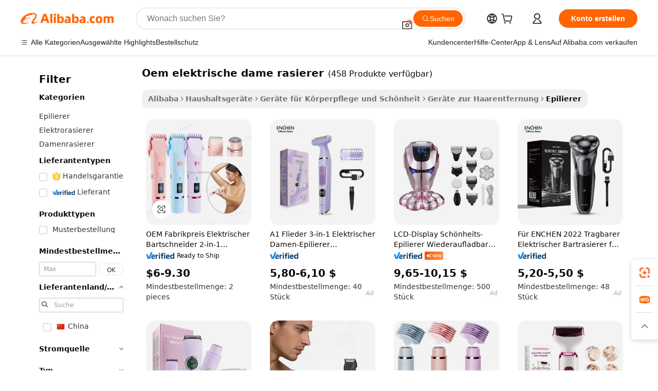

--- FILE ---
content_type: text/html;charset=UTF-8
request_url: https://german.alibaba.com/g/oem-electric-lady-shaver.html
body_size: 182346
content:

<!-- screen_content -->

    <!-- tangram:5410 begin-->
    <!-- tangram:529998 begin-->
    
<!DOCTYPE html>
<html lang="de" dir="ltr">
  <head>
        <script>
      window.__BB = {
        scene: window.__bb_scene || 'traffic-free-goods'
      };
      window.__BB.BB_CWV_IGNORE = {
          lcp_element: ['#icbu-buyer-pc-top-banner'],
          lcp_url: [],
        };
      window._timing = {}
      window._timing.first_start = Date.now();
      window.needLoginInspiration = Boolean(false);
      // 变量用于标记页面首次可见时间
      let firstVisibleTime = null;
      if (typeof document.hidden !== 'undefined') {
        // 页面首次加载时直接统计
        if (!document.hidden) {
          firstVisibleTime = Date.now();
          window.__BB_timex = 1
        } else {
          // 页面不可见时监听 visibilitychange 事件
          document.addEventListener('visibilitychange', () => {
            if (!document.hidden) {
              firstVisibleTime = Date.now();
              window.__BB_timex = firstVisibleTime - window.performance.timing.navigationStart
              window.__BB.firstVisibleTime = window.__BB_timex
              console.log("Page became visible after "+ window.__BB_timex + " ms");
            }
          }, { once: true });  // 确保只触发一次
        }
      } else {
        console.warn('Page Visibility API is not supported in this browser.');
      }
    </script>
        <meta name="data-spm" content="a2700">
        <meta name="aplus-xplug" content="NONE">
        <meta name="aplus-icbu-disable-umid" content="1">
        <meta name="google-translate-customization" content="9de59014edaf3b99-22e1cf3b5ca21786-g00bb439a5e9e5f8f-f">
    <meta name="yandex-verification" content="25a76ba8e4443bb3" />
    <meta name="msvalidate.01" content="E3FBF0E89B724C30844BF17C59608E8F" />
    <meta name="viewport" content="width=device-width, initial-scale=1.0, maximum-scale=5.0, user-scalable=yes">
        <link rel="preconnect" href="https://s.alicdn.com/" crossorigin>
    <link rel="dns-prefetch" href="https://s.alicdn.com">
                        <link rel="preload" href="https://s.alicdn.com/@g/alilog/??aplus_plugin_icbufront/index.js,mlog/aplus_v2.js" as="script">
        <link rel="preload" href="https://s.alicdn.com/@img/imgextra/i2/O1CN0153JdbU26g4bILVOyC_!!6000000007690-2-tps-418-58.png" as="image">
        <script>
            window.__APLUS_ABRATE__ = {
        perf_group: 'base64cached',
        scene: "traffic-free-goods",
      };
    </script>
    <meta name="aplus-mmstat-timeout" content="15000">
        <meta content="text/html; charset=utf-8" http-equiv="Content-Type">
          <title>Hochwertige oem elektrische dame rasierer zu unglaublichen Preisen - Alibaba.com</title>
      <meta name="keywords" content="lady shaver,android oem,electric lady shaver">
      <meta name="description" content="Bleiben Sie länger ruhig mit oem elektrische dame rasierer aus einer riesigen Auswahl bei Alibaba.com. Profitieren Sie von unglaublichen Rabatten auf oem elektrische dame rasierer von einer Vielzahl von Lieferanten.">
            <meta name="pagetiming-rate" content="9">
      <meta name="pagetiming-resource-rate" content="4">
                    <link rel="canonical" href="https://german.alibaba.com/g/oem-electric-lady-shaver.html">
                              <link rel="alternate" hreflang="fr" href="https://french.alibaba.com/g/oem-electric-lady-shaver.html">
                  <link rel="alternate" hreflang="de" href="https://german.alibaba.com/g/oem-electric-lady-shaver.html">
                  <link rel="alternate" hreflang="pt" href="https://portuguese.alibaba.com/g/oem-electric-lady-shaver.html">
                  <link rel="alternate" hreflang="it" href="https://italian.alibaba.com/g/oem-electric-lady-shaver.html">
                  <link rel="alternate" hreflang="es" href="https://spanish.alibaba.com/g/oem-electric-lady-shaver.html">
                  <link rel="alternate" hreflang="ru" href="https://russian.alibaba.com/g/oem-electric-lady-shaver.html">
                  <link rel="alternate" hreflang="ko" href="https://korean.alibaba.com/g/oem-electric-lady-shaver.html">
                  <link rel="alternate" hreflang="ar" href="https://arabic.alibaba.com/g/oem-electric-lady-shaver.html">
                  <link rel="alternate" hreflang="ja" href="https://japanese.alibaba.com/g/oem-electric-lady-shaver.html">
                  <link rel="alternate" hreflang="tr" href="https://turkish.alibaba.com/g/oem-electric-lady-shaver.html">
                  <link rel="alternate" hreflang="th" href="https://thai.alibaba.com/g/oem-electric-lady-shaver.html">
                  <link rel="alternate" hreflang="vi" href="https://vietnamese.alibaba.com/g/oem-electric-lady-shaver.html">
                  <link rel="alternate" hreflang="nl" href="https://dutch.alibaba.com/g/oem-electric-lady-shaver.html">
                  <link rel="alternate" hreflang="he" href="https://hebrew.alibaba.com/g/oem-electric-lady-shaver.html">
                  <link rel="alternate" hreflang="id" href="https://indonesian.alibaba.com/g/oem-electric-lady-shaver.html">
                  <link rel="alternate" hreflang="hi" href="https://hindi.alibaba.com/g/oem-electric-lady-shaver.html">
                  <link rel="alternate" hreflang="en" href="https://www.alibaba.com/showroom/oem-electric-lady-shaver.html">
                  <link rel="alternate" hreflang="zh" href="https://chinese.alibaba.com/g/oem-electric-lady-shaver.html">
                  <link rel="alternate" hreflang="x-default" href="https://www.alibaba.com/showroom/oem-electric-lady-shaver.html">
                                        <script>
      // Aplus 配置自动打点
      var queue = window.goldlog_queue || (window.goldlog_queue = []);
      var tags = ["button", "a", "div", "span", "i", "svg", "input", "li", "tr"];
      queue.push(
        {
          action: 'goldlog.appendMetaInfo',
          arguments: [
            'aplus-auto-exp',
            [
              {
                logkey: '/sc.ug_msite.new_product_exp',
                cssSelector: '[data-spm-exp]',
                props: ["data-spm-exp"],
              },
              {
                logkey: '/sc.ug_pc.seolist_product_exp',
                cssSelector: '.traffic-card-gallery',
                props: ["data-spm-exp"],
              }
            ]
          ]
        }
      )
      queue.push({
        action: 'goldlog.setMetaInfo',
        arguments: ['aplus-auto-clk', JSON.stringify(tags.map(tag =>({
          "logkey": "/sc.ug_msite.new_product_clk",
          tag,
          "filter": "data-spm-clk",
          "props": ["data-spm-clk"]
        })))],
      });
    </script>
  </head>
  <div id="icbu-header"><div id="the-new-header" data-version="4.4.0" data-tnh-auto-exp="tnh-expose" data-scenes="search-products" style="position: relative;background-color: #fff;border-bottom: 1px solid #ddd;box-sizing: border-box; font-family:Inter,SF Pro Text,Roboto,Helvetica Neue,Helvetica,Tahoma,Arial,PingFang SC,Microsoft YaHei;"><div style="display: flex;align-items:center;height: 72px;min-width: 1200px;max-width: 1580px;margin: 0 auto;padding: 0 40px;box-sizing: border-box;"><img style="height: 29px; width: 209px;" src="https://s.alicdn.com/@img/imgextra/i2/O1CN0153JdbU26g4bILVOyC_!!6000000007690-2-tps-418-58.png" alt="" /></div><div style="min-width: 1200px;max-width: 1580px;margin: 0 auto;overflow: hidden;font-size: 14px;display: flex;justify-content: space-between;padding: 0 40px;box-sizing: border-box;"><div style="display: flex; align-items: center; justify-content: space-between"><div style="position: relative; height: 36px; padding: 0 28px 0 20px">All categories</div><div style="position: relative; height: 36px; padding-right: 28px">Featured selections</div><div style="position: relative; height: 36px">Trade Assurance</div></div><div style="display: flex; align-items: center; justify-content: space-between"><div style="position: relative; height: 36px; padding-right: 28px">Buyer Central</div><div style="position: relative; height: 36px; padding-right: 28px">Help Center</div><div style="position: relative; height: 36px; padding-right: 28px">Get the app</div><div style="position: relative; height: 36px">Become a supplier</div></div></div></div></div></div>
  <body data-spm="7724857" style="min-height: calc(100vh + 1px)"><script 
id="beacon-aplus"   
src="//s.alicdn.com/@g/alilog/??aplus_plugin_icbufront/index.js,mlog/aplus_v2.js"
exparams="aplus=async&userid=&aplus&ali_beacon_id=&ali_apache_id=&ali_apache_track=&ali_apache_tracktmp=&eagleeye_traceid=2101f3d617691478459205112e0ee5&ip=18%2e218%2e79%2e161&dmtrack_c={ali%5fresin%5ftrace%3dse%5frst%3dnull%7csp%5fviewtype%3dY%7cset%3d3%7cser%3d1007%7cpageId%3d1dd8299df0c14ed09895dac25a62d218%7cm%5fpageid%3dnull%7cpvmi%3df60b6d98096943588810ba882fbe8d78%7csek%5fsepd%3doem%2belektrische%2bdame%2brasierer%7csek%3doem%2belectric%2blady%2bshaver%7cse%5fpn%3d1%7cp4pid%3d46d0e4f0%2d0706%2d4aa8%2d86c9%2deb07f7b56beb%7csclkid%3dnull%7cforecast%5fpost%5fcate%3dnull%7cseo%5fnew%5fuser%5fflag%3dfalse%7ccategoryId%3d66010102%7cseo%5fsearch%5fmodel%5fupgrade%5fv2%3d2025070801%7cseo%5fmodule%5fcard%5f20240624%3d202406242%7clong%5ftext%5fgoogle%5ftranslate%5fv2%3d2407142%7cseo%5fcontent%5ftd%5fbottom%5ftext%5fupdate%5fkey%3d2025070801%7cseo%5fsearch%5fmodel%5fupgrade%5fv3%3d2025072201%7cdamo%5falt%5freplace%3d2485818%7cseo%5fsearch%5fmodel%5fmulti%5fupgrade%5fv3%3d2025081101%7cwap%5fcross%3d2007659%7cwap%5fcs%5faction%3d2005494%7cAPP%5fVisitor%5fActive%3d26705%7cseo%5fshowroom%5fgoods%5fmix%3d2005244%7cseo%5fdefault%5fcached%5flong%5ftext%5ffrom%5fnew%5fkeyword%5fstep%3d2024122502%7cshowroom%5fgeneral%5ftemplate%3d2005292%7cshowroom%5freview%3d20230308%7cwap%5fcs%5ftext%3dnull%7cstructured%5fdata%3d2025052702%7cseo%5fmulti%5fstyle%5ftext%5fupdate%3d2511182%7cpc%5fnew%5fheader%3dnull%7cseo%5fmeta%5fcate%5ftemplate%5fv1%3d2025042401%7cseo%5fmeta%5ftd%5fsearch%5fkeyword%5fstep%5fv1%3d2025040999%7cseo%5fshowroom%5fbiz%5fbabablog%3d2809001%7cshowroom%5fft%5flong%5ftext%5fbaks%3d80802%7cAPP%5fGrowing%5fBuyer%5fHigh%5fIntent%5fActive%3d25488%7cshowroom%5fpc%5fv2019%3d2104%7cAPP%5fProspecting%5fBuyer%3d26711%7ccache%5fcontrol%3d2481986%7cAPP%5fChurned%5fCore%5fBuyer%3d25463%7cseo%5fdefault%5fcached%5flong%5ftext%5fstep%3d24110802%7camp%5flighthouse%5fscore%5fimage%3d19657%7cseo%5fft%5ftranslate%5fgemini%3d25012003%7cwap%5fnode%5fssr%3d2015725%7cdataphant%5fopen%3d27030%7clongtext%5fmulti%5fstyle%5fexpand%5frussian%3d2510142%7cseo%5flongtext%5fgoogle%5fdata%5fsection%3d25021702%7cindustry%5fpopular%5ffloor%3dnull%7cwap%5fad%5fgoods%5fproduct%5finterval%3dnull%7cseo%5fgoods%5fbootom%5fwholesale%5flink%3d2486162%7cseo%5fmiddle%5fwholesale%5flink%3d2486164%7cseo%5fkeyword%5faatest%3d14%7cft%5flong%5ftext%5fenpand%5fstep2%3d121602%7cseo%5fft%5flongtext%5fexpand%5fstep3%3d25012102%7cseo%5fwap%5fheadercard%3d2006288%7cAPP%5fChurned%5fInactive%5fVisitor%3d25497%7cAPP%5fGrowing%5fBuyer%5fHigh%5fIntent%5fInactive%3d25484%7cseo%5fmeta%5ftd%5fmulti%5fkey%3d2025061801%7ctop%5frecommend%5f20250120%3d202501201%7clongtext%5fmulti%5fstyle%5fexpand%5ffrench%5fcopy%3d25091802%7clongtext%5fmulti%5fstyle%5fexpand%5ffrench%5fcopy%5fcopy%3d25092502%7cseo%5ffloor%5fexp%3dnull%7cseo%5fshowroom%5falgo%5flink%3d17764%7cseo%5fmeta%5ftd%5faib%5fgeneral%5fkey%3d2025091901%7ccountry%5findustry%3d202311033%7cshowroom%5fft%5flong%5ftext%5fenpand%5fstep1%3d101102%7cseo%5fshowroom%5fnorel%3dnull%7cplp%5fstyle%5f25%5fpc%3d202505222%7cseo%5fggs%5flayer%3d10010%7cquery%5fmutil%5flang%5ftranslate%3d2025060300%7cseo%5fsearch%5fmulti%5fsearch%5ftype%5fv2%3d2026012200%7cAPP%5fChurned%5fBuyer%3d25468%7cstream%5frender%5fperf%5fopt%3d2309181%7cwap%5fgoods%3d2007383%7cseo%5fshowroom%5fsimilar%5f20240614%3d202406142%7cchinese%5fopen%3d6307%7cquery%5fgpt%5ftranslate%3d20240820%7cad%5fproduct%5finterval%3dnull%7camp%5fto%5fpwa%3d2007359%7cplp%5faib%5fmulti%5fai%5fmeta%3d20250401%7cwap%5fsupplier%5fcontent%3dnull%7cpc%5ffree%5frefactoring%3d20220315%7cAPP%5fGrowing%5fBuyer%5fInactive%3d25474%7csso%5foem%5ffloor%3dnull%7cseo%5fpc%5fnew%5fview%5f20240807%3d202408072%7cseo%5fbottom%5ftext%5fentity%5fkey%5fcopy%3d2025062400%7cstream%5frender%3d433763%7cseo%5fmodule%5fcard%5f20240424%3d202404241%7cseo%5ftitle%5freplace%5f20191226%3d5841%7clongtext%5fmulti%5fstyle%5fexpand%3d25090802%7cgoogleweblight%3d6516%7clighthouse%5fbase64%3d2005760%7cAPP%5fProspecting%5fBuyer%5fActive%3d26719%7cad%5fgoods%5fproduct%5finterval%3dnull%7cseo%5fbottom%5fdeep%5fextend%5fkw%5fkey%3d2025071101%7clongtext%5fmulti%5fstyle%5fexpand%5fturkish%3d25102801%7cilink%5fuv%3d20240911%7cwap%5flist%5fwakeup%3d2005832%7ctpp%5fcrosslink%5fpc%3d20205311%7cseo%5ftop%5fbooth%3d18501%7cAPP%5fGrowing%5fBuyer%5fLess%5fActive%3d25469%7cseo%5fsearch%5fmodel%5fupgrade%5frank%3d2025092401%7cgoodslayer%3d7977%7cft%5flong%5ftext%5ftranslate%5fexpand%5fstep1%3d24110802%7cseo%5fheaderstyle%5ftraffic%5fkey%5fv1%3d2025072100%7ccrosslink%5fswitch%3d2008141%7cp4p%5foutline%3d20240328%7cseo%5fmeta%5ftd%5faib%5fv2%5fkey%3d2025091801%7crts%5fmulti%3d2008404%7cseo%5fad%5foptimization%5fkey%5fv2%3d2025072301%7cAPP%5fVisitor%5fLess%5fActive%3d26698%7cseo%5fsearch%5franker%5fid%3d2025112400%7cplp%5fstyle%5f25%3d202505192%7ccdn%5fvm%3d2007368%7cwap%5fad%5fproduct%5finterval%3dnull%7cseo%5fsearch%5fmodel%5fmulti%5fupgrade%5frank%3d2025092401%7cpc%5fcard%5fshare%3d2025081201%7cAPP%5fGrowing%5fBuyer%5fHigh%5fIntent%5fLess%5fActive%3d25480%7cgoods%5ftitle%5fsubstitute%3d9617%7cwap%5fscreen%5fexp%3d2025081400%7creact%5fheader%5ftest%3d202502182%7cpc%5fcs%5fcolor%3dnull%7cshowroom%5fft%5flong%5ftext%5ftest%3d72502%7cone%5ftap%5flogin%5fABTest%3d202308153%7cseo%5fhyh%5fshow%5ftags%3dnull%7cplp%5fstructured%5fdata%3d2508182%7cguide%5fdelete%3d2008526%7cseo%5findustry%5ftemplate%3dnull%7cseo%5fmeta%5ftd%5fmulti%5fes%5fkey%3d2025073101%7cseo%5fshowroom%5fdata%5fmix%3d19888%7csso%5ftop%5franking%5ffloor%3d20031%7cseo%5ftd%5fdeep%5fupgrade%5fkey%5fv3%3d2025081101%7cwap%5fue%5fone%3d2025111401%7cshowroom%5fto%5frts%5flink%3d2008480%7ccountrysearch%5ftest%3dnull%7cchannel%5famp%5fto%5fpwa%3d2008435%7cseo%5fmulti%5fstyles%5flong%5ftext%3d2503172%7cseo%5fmeta%5ftext%5fmutli%5fcate%5ftemplate%5fv1%3d2025080800%7cseo%5fdefault%5fcached%5fmutil%5flong%5ftext%5fstep%3d24110436%7cseo%5faction%5fpoint%5ftype%3d22823%7cseo%5faib%5ftd%5flaunch%5f20240828%5fcopy%3d202408282%7cseo%5fshowroom%5fwholesale%5flink%3d2486142%7cseo%5fperf%5fimprove%3d2023999%7cseo%5fwap%5flist%5fbounce%5f01%3d2063%7cseo%5fwap%5flist%5fbounce%5f02%3d2128%7cAPP%5fGrowing%5fBuyer%5fActive%3d25492%7cvideolayer%3dnull%7cvideo%5fplay%3dnull%7cAPP%5fChurned%5fMember%5fInactive%3d25499%7cseo%5fgoogle%5fnew%5fstruct%3d438326%7cicbu%5falgo%5fp4p%5fseo%5fad%3d2025072301%7ctpp%5ftrace%3dseoKeyword%2dseoKeyword%5fv3%2dproduct%2dPRODUCT%5fFAIL}&pageid=12da4fa12101ff821769147846&hn=ensearchweb033001255130%2erg%2dus%2deast%2eus44&asid=AQAAAADGDXNpGiOcGwAAAACfX5cGsuo1EQ==&treq=&tres=" async>
</script>
            <style>body{background-color:white;}.no-scrollbar.il-sticky.il-top-0.il-max-h-\[100vh\].il-w-\[200px\].il-flex-shrink-0.il-flex-grow-0.il-overflow-y-scroll{background-color:#FFF;padding-left:12px}</style>
                    <!-- tangram:530006 begin-->
<!--  -->
 <style>
   @keyframes il-spin {
     to {
       transform: rotate(360deg);
     }
   }
   @keyframes il-pulse {
     50% {
       opacity: 0.5;
     }
   }
   .traffic-card-gallery {display: flex;position: relative;flex-direction: column;justify-content: flex-start;border-radius: 0.5rem;background-color: #fff;padding: 0.5rem 0.5rem 1rem;overflow: hidden;font-size: 0.75rem;line-height: 1rem;}
   .traffic-card-list {display: flex;position: relative;flex-direction: row;justify-content: flex-start;border-bottom-width: 1px;background-color: #fff;padding: 1rem;height: 292px;overflow: hidden;font-size: 0.75rem;line-height: 1rem;}
   .product-price {
     b {
       font-size: 22px;
     }
   }
   .skel-loading {
       animation: il-pulse 2s cubic-bezier(0.4, 0, 0.6, 1) infinite;background-color: hsl(60, 4.8%, 95.9%);
   }
 </style>
<div id="first-cached-card">
  <div style="box-sizing:border-box;display: flex;position: absolute;left: 0;right: 0;margin: 0 auto;z-index: 1;min-width: 1200px;max-width: 1580px;padding: 0.75rem 3.25rem 0;pointer-events: none;">
    <!--页面左侧区域-->
    <div style="width: 200px;padding-top: 1rem;padding-left:12px; background-color: #fff;border-radius: 0.25rem">
      <div class="skel-loading" style="height: 1.5rem;width: 50%;border-radius: 0.25rem;"></div>
      <div style="margin-top: 1rem;margin-bottom: 1rem;">
        <div class="skel-loading" style="height: 1rem;width: calc(100% * 5 / 6);"></div>
        <div
          class="skel-loading"
          style="margin-top: 1rem;height: 1rem;width: calc(100% * 8 / 12);"
        ></div>
        <div class="skel-loading" style="margin-top: 1rem;height: 1rem;width: 75%;"></div>
        <div
          class="skel-loading"
          style="margin-top: 1rem;height: 1rem;width: calc(100% * 7 / 12);"
        ></div>
      </div>
      <div class="skel-loading" style="height: 1.5rem;width: 50%;border-radius: 0.25rem;"></div>
      <div style="margin-top: 1rem;margin-bottom: 1rem;">
        <div class="skel-loading" style="height: 1rem;width: calc(100% * 5 / 6);"></div>
        <div
          class="skel-loading"
          style="margin-top: 1rem;height: 1rem;width: calc(100% * 8 / 12);"
        ></div>
        <div class="skel-loading" style="margin-top: 1rem;height: 1rem;width: 75%;"></div>
        <div
          class="skel-loading"
          style="margin-top: 1rem;height: 1rem;width: calc(100% * 7 / 12);"
        ></div>
      </div>
      <div class="skel-loading" style="height: 1.5rem;width: 50%;border-radius: 0.25rem;"></div>
      <div style="margin-top: 1rem;margin-bottom: 1rem;">
        <div class="skel-loading" style="height: 1rem;width: calc(100% * 5 / 6);"></div>
        <div
          class="skel-loading"
          style="margin-top: 1rem;height: 1rem;width: calc(100% * 8 / 12);"
        ></div>
        <div class="skel-loading" style="margin-top: 1rem;height: 1rem;width: 75%;"></div>
        <div
          class="skel-loading"
          style="margin-top: 1rem;height: 1rem;width: calc(100% * 7 / 12);"
        ></div>
      </div>
      <div class="skel-loading" style="height: 1.5rem;width: 50%;border-radius: 0.25rem;"></div>
      <div style="margin-top: 1rem;margin-bottom: 1rem;">
        <div class="skel-loading" style="height: 1rem;width: calc(100% * 5 / 6);"></div>
        <div
          class="skel-loading"
          style="margin-top: 1rem;height: 1rem;width: calc(100% * 8 / 12);"
        ></div>
        <div class="skel-loading" style="margin-top: 1rem;height: 1rem;width: 75%;"></div>
        <div
          class="skel-loading"
          style="margin-top: 1rem;height: 1rem;width: calc(100% * 7 / 12);"
        ></div>
      </div>
      <div class="skel-loading" style="height: 1.5rem;width: 50%;border-radius: 0.25rem;"></div>
      <div style="margin-top: 1rem;margin-bottom: 1rem;">
        <div class="skel-loading" style="height: 1rem;width: calc(100% * 5 / 6);"></div>
        <div
          class="skel-loading"
          style="margin-top: 1rem;height: 1rem;width: calc(100% * 8 / 12);"
        ></div>
        <div class="skel-loading" style="margin-top: 1rem;height: 1rem;width: 75%;"></div>
        <div
          class="skel-loading"
          style="margin-top: 1rem;height: 1rem;width: calc(100% * 7 / 12);"
        ></div>
      </div>
      <div class="skel-loading" style="height: 1.5rem;width: 50%;border-radius: 0.25rem;"></div>
      <div style="margin-top: 1rem;margin-bottom: 1rem;">
        <div class="skel-loading" style="height: 1rem;width: calc(100% * 5 / 6);"></div>
        <div
          class="skel-loading"
          style="margin-top: 1rem;height: 1rem;width: calc(100% * 8 / 12);"
        ></div>
        <div class="skel-loading" style="margin-top: 1rem;height: 1rem;width: 75%;"></div>
        <div
          class="skel-loading"
          style="margin-top: 1rem;height: 1rem;width: calc(100% * 7 / 12);"
        ></div>
      </div>
    </div>
    <!--页面主体区域-->
    <div style="flex: 1 1 0%; overflow: hidden;padding: 0.5rem 0.5rem 0.5rem 1.5rem">
      <div style="height: 1.25rem;margin-bottom: 1rem;"></div>
      <!-- keywords -->
      <div style="margin-bottom: 1rem;height: 1.75rem;font-weight: 700;font-size: 1.25rem;line-height: 1.75rem;"></div>
      <!-- longtext -->
            <div style="width: calc(25% - 0.9rem);pointer-events: auto">
        <div class="traffic-card-gallery">
          <!-- ProductImage -->
          <a href="//www.alibaba.com/product-detail/OEM-Factory-Price-Electric-Beard-Shaver_1601563024160.html?from=SEO" target="_blank" style="position: relative;margin-bottom: 0.5rem;aspect-ratio: 1;overflow: hidden;border-radius: 0.5rem;">
            <div style="display: flex; overflow: hidden">
              <div style="position: relative;margin: 0;width: 100%;min-width: 0;flex-shrink: 0;flex-grow: 0;flex-basis: 100%;padding: 0;">
                <img style="position: relative; aspect-ratio: 1; width: 100%" src="[data-uri]" loading="eager" />
                <div style="position: absolute;left: 0;bottom: 0;right: 0;top: 0;background-color: #000;opacity: 0.05;"></div>
              </div>
            </div>
          </a>
          <div style="display: flex;flex: 1 1 0%;flex-direction: column;justify-content: space-between;">
            <div>
              <a class="skel-loading" style="margin-top: 0.5rem;display:inline-block;width:100%;height:1rem;" href="//www.alibaba.com/product-detail/OEM-Factory-Price-Electric-Beard-Shaver_1601563024160.html" target="_blank"></a>
              <a class="skel-loading" style="margin-top: 0.125rem;display:inline-block;width:100%;height:1rem;" href="//www.alibaba.com/product-detail/OEM-Factory-Price-Electric-Beard-Shaver_1601563024160.html" target="_blank"></a>
              <div class="skel-loading" style="margin-top: 0.25rem;height:1.625rem;width:75%"></div>
              <div class="skel-loading" style="margin-top: 0.5rem;height: 1rem;width:50%"></div>
              <div class="skel-loading" style="margin-top:0.25rem;height:1rem;width:25%"></div>
            </div>
          </div>

        </div>
      </div>

    </div>
  </div>
</div>
<!-- tangram:530006 end-->
            <style>.component-left-filter-callback{display:flex;position:relative;margin-top:10px;height:1200px}.component-left-filter-callback img{width:200px}.component-left-filter-callback i{position:absolute;top:5%;left:50%}.related-search-wrapper{padding:.5rem;--tw-bg-opacity: 1;background-color:#fff;background-color:rgba(255,255,255,var(--tw-bg-opacity, 1));border-width:1px;border-color:var(--input)}.related-search-wrapper .related-search-box{margin:12px 16px}.related-search-wrapper .related-search-box .related-search-title{display:inline;float:start;color:#666;word-wrap:break-word;margin-right:12px;width:13%}.related-search-wrapper .related-search-box .related-search-content{display:flex;flex-wrap:wrap}.related-search-wrapper .related-search-box .related-search-content .related-search-link{margin-right:12px;width:23%;overflow:hidden;color:#666;text-overflow:ellipsis;white-space:nowrap}.product-title img{margin-right:.5rem;display:inline-block;height:1rem;vertical-align:sub}.product-price b{font-size:22px}.similar-icon{position:absolute;bottom:12px;z-index:2;right:12px}.rfq-card{display:inline-block;position:relative;box-sizing:border-box;margin-bottom:36px}.rfq-card .rfq-card-content{display:flex;position:relative;flex-direction:column;align-items:flex-start;background-size:cover;background-color:#fff;padding:12px;width:100%;height:100%}.rfq-card .rfq-card-content .rfq-card-icon{margin-top:50px}.rfq-card .rfq-card-content .rfq-card-icon img{width:45px}.rfq-card .rfq-card-content .rfq-card-top-title{margin-top:14px;color:#222;font-weight:400;font-size:16px}.rfq-card .rfq-card-content .rfq-card-title{margin-top:24px;color:#333;font-weight:800;font-size:20px}.rfq-card .rfq-card-content .rfq-card-input-box{margin-top:24px;width:100%}.rfq-card .rfq-card-content .rfq-card-input-box textarea{box-sizing:border-box;border:1px solid #ddd;border-radius:4px;background-color:#fff;padding:9px 12px;width:100%;height:88px;resize:none;color:#666;font-weight:400;font-size:13px;font-family:inherit}.rfq-card .rfq-card-content .rfq-card-button{margin-top:24px;border:1px solid #666;border-radius:16px;background-color:#fff;width:67%;color:#000;font-weight:700;font-size:14px;line-height:30px;text-align:center}[data-modulename^=ProductList-] div{contain-intrinsic-size:auto 500px}.traffic-card-gallery:hover{--tw-shadow: 0px 2px 6px 2px rgba(0,0,0,.12157);--tw-shadow-colored: 0px 2px 6px 2px var(--tw-shadow-color);box-shadow:0 0 #0000,0 0 #0000,0 2px 6px 2px #0000001f;box-shadow:var(--tw-ring-offset-shadow, 0 0 rgba(0,0,0,0)),var(--tw-ring-shadow, 0 0 rgba(0,0,0,0)),var(--tw-shadow);z-index:10}.traffic-card-gallery{position:relative;display:flex;flex-direction:column;justify-content:flex-start;overflow:hidden;border-radius:.75rem;--tw-bg-opacity: 1;background-color:#fff;background-color:rgba(255,255,255,var(--tw-bg-opacity, 1));padding:.5rem;font-size:.75rem;line-height:1rem}.traffic-card-list{position:relative;display:flex;height:292px;flex-direction:row;justify-content:flex-start;overflow:hidden;border-bottom-width:1px;--tw-bg-opacity: 1;background-color:#fff;background-color:rgba(255,255,255,var(--tw-bg-opacity, 1));padding:1rem;font-size:.75rem;line-height:1rem}.traffic-card-g-industry:hover{--tw-shadow: 0 0 10px rgba(0,0,0,.1);--tw-shadow-colored: 0 0 10px var(--tw-shadow-color);box-shadow:0 0 #0000,0 0 #0000,0 0 10px #0000001a;box-shadow:var(--tw-ring-offset-shadow, 0 0 rgba(0,0,0,0)),var(--tw-ring-shadow, 0 0 rgba(0,0,0,0)),var(--tw-shadow)}.traffic-card-g-industry{position:relative;border-radius:var(--radius);--tw-bg-opacity: 1;background-color:#fff;background-color:rgba(255,255,255,var(--tw-bg-opacity, 1));padding:1.25rem .75rem .75rem;font-size:.875rem;line-height:1.25rem}.module-filter-section-wrapper{max-height:none!important;overflow-x:hidden}*,:before,:after{--tw-border-spacing-x: 0;--tw-border-spacing-y: 0;--tw-translate-x: 0;--tw-translate-y: 0;--tw-rotate: 0;--tw-skew-x: 0;--tw-skew-y: 0;--tw-scale-x: 1;--tw-scale-y: 1;--tw-pan-x: ;--tw-pan-y: ;--tw-pinch-zoom: ;--tw-scroll-snap-strictness: proximity;--tw-gradient-from-position: ;--tw-gradient-via-position: ;--tw-gradient-to-position: ;--tw-ordinal: ;--tw-slashed-zero: ;--tw-numeric-figure: ;--tw-numeric-spacing: ;--tw-numeric-fraction: ;--tw-ring-inset: ;--tw-ring-offset-width: 0px;--tw-ring-offset-color: #fff;--tw-ring-color: rgba(59, 130, 246, .5);--tw-ring-offset-shadow: 0 0 rgba(0,0,0,0);--tw-ring-shadow: 0 0 rgba(0,0,0,0);--tw-shadow: 0 0 rgba(0,0,0,0);--tw-shadow-colored: 0 0 rgba(0,0,0,0);--tw-blur: ;--tw-brightness: ;--tw-contrast: ;--tw-grayscale: ;--tw-hue-rotate: ;--tw-invert: ;--tw-saturate: ;--tw-sepia: ;--tw-drop-shadow: ;--tw-backdrop-blur: ;--tw-backdrop-brightness: ;--tw-backdrop-contrast: ;--tw-backdrop-grayscale: ;--tw-backdrop-hue-rotate: ;--tw-backdrop-invert: ;--tw-backdrop-opacity: ;--tw-backdrop-saturate: ;--tw-backdrop-sepia: ;--tw-contain-size: ;--tw-contain-layout: ;--tw-contain-paint: ;--tw-contain-style: }::backdrop{--tw-border-spacing-x: 0;--tw-border-spacing-y: 0;--tw-translate-x: 0;--tw-translate-y: 0;--tw-rotate: 0;--tw-skew-x: 0;--tw-skew-y: 0;--tw-scale-x: 1;--tw-scale-y: 1;--tw-pan-x: ;--tw-pan-y: ;--tw-pinch-zoom: ;--tw-scroll-snap-strictness: proximity;--tw-gradient-from-position: ;--tw-gradient-via-position: ;--tw-gradient-to-position: ;--tw-ordinal: ;--tw-slashed-zero: ;--tw-numeric-figure: ;--tw-numeric-spacing: ;--tw-numeric-fraction: ;--tw-ring-inset: ;--tw-ring-offset-width: 0px;--tw-ring-offset-color: #fff;--tw-ring-color: rgba(59, 130, 246, .5);--tw-ring-offset-shadow: 0 0 rgba(0,0,0,0);--tw-ring-shadow: 0 0 rgba(0,0,0,0);--tw-shadow: 0 0 rgba(0,0,0,0);--tw-shadow-colored: 0 0 rgba(0,0,0,0);--tw-blur: ;--tw-brightness: ;--tw-contrast: ;--tw-grayscale: ;--tw-hue-rotate: ;--tw-invert: ;--tw-saturate: ;--tw-sepia: ;--tw-drop-shadow: ;--tw-backdrop-blur: ;--tw-backdrop-brightness: ;--tw-backdrop-contrast: ;--tw-backdrop-grayscale: ;--tw-backdrop-hue-rotate: ;--tw-backdrop-invert: ;--tw-backdrop-opacity: ;--tw-backdrop-saturate: ;--tw-backdrop-sepia: ;--tw-contain-size: ;--tw-contain-layout: ;--tw-contain-paint: ;--tw-contain-style: }*,:before,:after{box-sizing:border-box;border-width:0;border-style:solid;border-color:#e5e7eb}:before,:after{--tw-content: ""}html,:host{line-height:1.5;-webkit-text-size-adjust:100%;-moz-tab-size:4;-o-tab-size:4;tab-size:4;font-family:ui-sans-serif,system-ui,-apple-system,Segoe UI,Roboto,Ubuntu,Cantarell,Noto Sans,sans-serif,"Apple Color Emoji","Segoe UI Emoji",Segoe UI Symbol,"Noto Color Emoji";font-feature-settings:normal;font-variation-settings:normal;-webkit-tap-highlight-color:transparent}body{margin:0;line-height:inherit}hr{height:0;color:inherit;border-top-width:1px}abbr:where([title]){text-decoration:underline;-webkit-text-decoration:underline dotted;text-decoration:underline dotted}h1,h2,h3,h4,h5,h6{font-size:inherit;font-weight:inherit}a{color:inherit;text-decoration:inherit}b,strong{font-weight:bolder}code,kbd,samp,pre{font-family:ui-monospace,SFMono-Regular,Menlo,Monaco,Consolas,Liberation Mono,Courier New,monospace;font-feature-settings:normal;font-variation-settings:normal;font-size:1em}small{font-size:80%}sub,sup{font-size:75%;line-height:0;position:relative;vertical-align:baseline}sub{bottom:-.25em}sup{top:-.5em}table{text-indent:0;border-color:inherit;border-collapse:collapse}button,input,optgroup,select,textarea{font-family:inherit;font-feature-settings:inherit;font-variation-settings:inherit;font-size:100%;font-weight:inherit;line-height:inherit;letter-spacing:inherit;color:inherit;margin:0;padding:0}button,select{text-transform:none}button,input:where([type=button]),input:where([type=reset]),input:where([type=submit]){-webkit-appearance:button;background-color:transparent;background-image:none}:-moz-focusring{outline:auto}:-moz-ui-invalid{box-shadow:none}progress{vertical-align:baseline}::-webkit-inner-spin-button,::-webkit-outer-spin-button{height:auto}[type=search]{-webkit-appearance:textfield;outline-offset:-2px}::-webkit-search-decoration{-webkit-appearance:none}::-webkit-file-upload-button{-webkit-appearance:button;font:inherit}summary{display:list-item}blockquote,dl,dd,h1,h2,h3,h4,h5,h6,hr,figure,p,pre{margin:0}fieldset{margin:0;padding:0}legend{padding:0}ol,ul,menu{list-style:none;margin:0;padding:0}dialog{padding:0}textarea{resize:vertical}input::-moz-placeholder,textarea::-moz-placeholder{opacity:1;color:#9ca3af}input::placeholder,textarea::placeholder{opacity:1;color:#9ca3af}button,[role=button]{cursor:pointer}:disabled{cursor:default}img,svg,video,canvas,audio,iframe,embed,object{display:block;vertical-align:middle}img,video{max-width:100%;height:auto}[hidden]:where(:not([hidden=until-found])){display:none}:root{--background: hsl(0, 0%, 100%);--foreground: hsl(20, 14.3%, 4.1%);--card: hsl(0, 0%, 100%);--card-foreground: hsl(20, 14.3%, 4.1%);--popover: hsl(0, 0%, 100%);--popover-foreground: hsl(20, 14.3%, 4.1%);--primary: hsl(24, 100%, 50%);--primary-foreground: hsl(60, 9.1%, 97.8%);--secondary: hsl(60, 4.8%, 95.9%);--secondary-foreground: #333;--muted: hsl(60, 4.8%, 95.9%);--muted-foreground: hsl(25, 5.3%, 44.7%);--accent: hsl(60, 4.8%, 95.9%);--accent-foreground: hsl(24, 9.8%, 10%);--destructive: hsl(0, 84.2%, 60.2%);--destructive-foreground: hsl(60, 9.1%, 97.8%);--border: hsl(20, 5.9%, 90%);--input: hsl(20, 5.9%, 90%);--ring: hsl(24.6, 95%, 53.1%);--radius: 1rem}.dark{--background: hsl(20, 14.3%, 4.1%);--foreground: hsl(60, 9.1%, 97.8%);--card: hsl(20, 14.3%, 4.1%);--card-foreground: hsl(60, 9.1%, 97.8%);--popover: hsl(20, 14.3%, 4.1%);--popover-foreground: hsl(60, 9.1%, 97.8%);--primary: hsl(20.5, 90.2%, 48.2%);--primary-foreground: hsl(60, 9.1%, 97.8%);--secondary: hsl(12, 6.5%, 15.1%);--secondary-foreground: hsl(60, 9.1%, 97.8%);--muted: hsl(12, 6.5%, 15.1%);--muted-foreground: hsl(24, 5.4%, 63.9%);--accent: hsl(12, 6.5%, 15.1%);--accent-foreground: hsl(60, 9.1%, 97.8%);--destructive: hsl(0, 72.2%, 50.6%);--destructive-foreground: hsl(60, 9.1%, 97.8%);--border: hsl(12, 6.5%, 15.1%);--input: hsl(12, 6.5%, 15.1%);--ring: hsl(20.5, 90.2%, 48.2%)}*{border-color:#e7e5e4;border-color:var(--border)}body{background-color:#fff;background-color:var(--background);color:#0c0a09;color:var(--foreground)}.il-sr-only{position:absolute;width:1px;height:1px;padding:0;margin:-1px;overflow:hidden;clip:rect(0,0,0,0);white-space:nowrap;border-width:0}.il-invisible{visibility:hidden}.il-fixed{position:fixed}.il-absolute{position:absolute}.il-relative{position:relative}.il-sticky{position:sticky}.il-inset-0{inset:0}.il--bottom-12{bottom:-3rem}.il--top-12{top:-3rem}.il-bottom-0{bottom:0}.il-bottom-2{bottom:.5rem}.il-bottom-3{bottom:.75rem}.il-bottom-4{bottom:1rem}.il-end-0{right:0}.il-end-2{right:.5rem}.il-end-3{right:.75rem}.il-end-4{right:1rem}.il-left-0{left:0}.il-left-3{left:.75rem}.il-right-0{right:0}.il-right-2{right:.5rem}.il-right-3{right:.75rem}.il-start-0{left:0}.il-start-1\/2{left:50%}.il-start-2{left:.5rem}.il-start-3{left:.75rem}.il-start-\[50\%\]{left:50%}.il-top-0{top:0}.il-top-1\/2{top:50%}.il-top-16{top:4rem}.il-top-4{top:1rem}.il-top-\[50\%\]{top:50%}.il-z-10{z-index:10}.il-z-50{z-index:50}.il-z-\[9999\]{z-index:9999}.il-col-span-4{grid-column:span 4 / span 4}.il-m-0{margin:0}.il-m-3{margin:.75rem}.il-m-auto{margin:auto}.il-mx-auto{margin-left:auto;margin-right:auto}.il-my-3{margin-top:.75rem;margin-bottom:.75rem}.il-my-5{margin-top:1.25rem;margin-bottom:1.25rem}.il-my-auto{margin-top:auto;margin-bottom:auto}.\!il-mb-4{margin-bottom:1rem!important}.il--mt-4{margin-top:-1rem}.il-mb-0{margin-bottom:0}.il-mb-1{margin-bottom:.25rem}.il-mb-2{margin-bottom:.5rem}.il-mb-3{margin-bottom:.75rem}.il-mb-4{margin-bottom:1rem}.il-mb-5{margin-bottom:1.25rem}.il-mb-6{margin-bottom:1.5rem}.il-mb-8{margin-bottom:2rem}.il-mb-\[-0\.75rem\]{margin-bottom:-.75rem}.il-mb-\[0\.125rem\]{margin-bottom:.125rem}.il-me-1{margin-right:.25rem}.il-me-2{margin-right:.5rem}.il-me-3{margin-right:.75rem}.il-me-auto{margin-right:auto}.il-mr-1{margin-right:.25rem}.il-mr-2{margin-right:.5rem}.il-ms-1{margin-left:.25rem}.il-ms-4{margin-left:1rem}.il-ms-5{margin-left:1.25rem}.il-ms-8{margin-left:2rem}.il-ms-\[\.375rem\]{margin-left:.375rem}.il-ms-auto{margin-left:auto}.il-mt-0{margin-top:0}.il-mt-0\.5{margin-top:.125rem}.il-mt-1{margin-top:.25rem}.il-mt-2{margin-top:.5rem}.il-mt-3{margin-top:.75rem}.il-mt-4{margin-top:1rem}.il-mt-6{margin-top:1.5rem}.il-line-clamp-1{overflow:hidden;display:-webkit-box;-webkit-box-orient:vertical;-webkit-line-clamp:1}.il-line-clamp-2{overflow:hidden;display:-webkit-box;-webkit-box-orient:vertical;-webkit-line-clamp:2}.il-line-clamp-6{overflow:hidden;display:-webkit-box;-webkit-box-orient:vertical;-webkit-line-clamp:6}.il-inline-block{display:inline-block}.il-inline{display:inline}.il-flex{display:flex}.il-inline-flex{display:inline-flex}.il-grid{display:grid}.il-aspect-square{aspect-ratio:1 / 1}.il-size-5{width:1.25rem;height:1.25rem}.il-h-1{height:.25rem}.il-h-10{height:2.5rem}.il-h-11{height:2.75rem}.il-h-20{height:5rem}.il-h-24{height:6rem}.il-h-3\.5{height:.875rem}.il-h-4{height:1rem}.il-h-40{height:10rem}.il-h-6{height:1.5rem}.il-h-8{height:2rem}.il-h-9{height:2.25rem}.il-h-\[150px\]{height:150px}.il-h-\[152px\]{height:152px}.il-h-\[18\.25rem\]{height:18.25rem}.il-h-\[292px\]{height:292px}.il-h-\[600px\]{height:600px}.il-h-auto{height:auto}.il-h-fit{height:-moz-fit-content;height:fit-content}.il-h-full{height:100%}.il-h-screen{height:100vh}.il-max-h-\[100vh\]{max-height:100vh}.il-w-1\/2{width:50%}.il-w-10{width:2.5rem}.il-w-10\/12{width:83.333333%}.il-w-4{width:1rem}.il-w-6{width:1.5rem}.il-w-64{width:16rem}.il-w-7\/12{width:58.333333%}.il-w-72{width:18rem}.il-w-8{width:2rem}.il-w-8\/12{width:66.666667%}.il-w-9{width:2.25rem}.il-w-9\/12{width:75%}.il-w-\[200px\]{width:200px}.il-w-\[84px\]{width:84px}.il-w-fit{width:-moz-fit-content;width:fit-content}.il-w-full{width:100%}.il-w-screen{width:100vw}.il-min-w-0{min-width:0px}.il-min-w-3{min-width:.75rem}.il-min-w-\[1200px\]{min-width:1200px}.il-max-w-\[1000px\]{max-width:1000px}.il-max-w-\[1580px\]{max-width:1580px}.il-max-w-full{max-width:100%}.il-max-w-lg{max-width:32rem}.il-flex-1{flex:1 1 0%}.il-flex-shrink-0,.il-shrink-0{flex-shrink:0}.il-flex-grow-0,.il-grow-0{flex-grow:0}.il-basis-24{flex-basis:6rem}.il-basis-full{flex-basis:100%}.il-origin-\[--radix-tooltip-content-transform-origin\]{transform-origin:var(--radix-tooltip-content-transform-origin)}.il--translate-x-1\/2{--tw-translate-x: -50%;transform:translate(-50%,var(--tw-translate-y)) rotate(var(--tw-rotate)) skew(var(--tw-skew-x)) skewY(var(--tw-skew-y)) scaleX(var(--tw-scale-x)) scaleY(var(--tw-scale-y));transform:translate(var(--tw-translate-x),var(--tw-translate-y)) rotate(var(--tw-rotate)) skew(var(--tw-skew-x)) skewY(var(--tw-skew-y)) scaleX(var(--tw-scale-x)) scaleY(var(--tw-scale-y))}.il--translate-y-1\/2{--tw-translate-y: -50%;transform:translate(var(--tw-translate-x),-50%) rotate(var(--tw-rotate)) skew(var(--tw-skew-x)) skewY(var(--tw-skew-y)) scaleX(var(--tw-scale-x)) scaleY(var(--tw-scale-y));transform:translate(var(--tw-translate-x),var(--tw-translate-y)) rotate(var(--tw-rotate)) skew(var(--tw-skew-x)) skewY(var(--tw-skew-y)) scaleX(var(--tw-scale-x)) scaleY(var(--tw-scale-y))}.il-translate-x-\[-50\%\]{--tw-translate-x: -50%;transform:translate(-50%,var(--tw-translate-y)) rotate(var(--tw-rotate)) skew(var(--tw-skew-x)) skewY(var(--tw-skew-y)) scaleX(var(--tw-scale-x)) scaleY(var(--tw-scale-y));transform:translate(var(--tw-translate-x),var(--tw-translate-y)) rotate(var(--tw-rotate)) skew(var(--tw-skew-x)) skewY(var(--tw-skew-y)) scaleX(var(--tw-scale-x)) scaleY(var(--tw-scale-y))}.il-translate-y-\[-50\%\]{--tw-translate-y: -50%;transform:translate(var(--tw-translate-x),-50%) rotate(var(--tw-rotate)) skew(var(--tw-skew-x)) skewY(var(--tw-skew-y)) scaleX(var(--tw-scale-x)) scaleY(var(--tw-scale-y));transform:translate(var(--tw-translate-x),var(--tw-translate-y)) rotate(var(--tw-rotate)) skew(var(--tw-skew-x)) skewY(var(--tw-skew-y)) scaleX(var(--tw-scale-x)) scaleY(var(--tw-scale-y))}.il-rotate-90{--tw-rotate: 90deg;transform:translate(var(--tw-translate-x),var(--tw-translate-y)) rotate(90deg) skew(var(--tw-skew-x)) skewY(var(--tw-skew-y)) scaleX(var(--tw-scale-x)) scaleY(var(--tw-scale-y));transform:translate(var(--tw-translate-x),var(--tw-translate-y)) rotate(var(--tw-rotate)) skew(var(--tw-skew-x)) skewY(var(--tw-skew-y)) scaleX(var(--tw-scale-x)) scaleY(var(--tw-scale-y))}@keyframes il-pulse{50%{opacity:.5}}.il-animate-pulse{animation:il-pulse 2s cubic-bezier(.4,0,.6,1) infinite}@keyframes il-spin{to{transform:rotate(360deg)}}.il-animate-spin{animation:il-spin 1s linear infinite}.il-cursor-pointer{cursor:pointer}.il-list-disc{list-style-type:disc}.il-grid-cols-2{grid-template-columns:repeat(2,minmax(0,1fr))}.il-grid-cols-4{grid-template-columns:repeat(4,minmax(0,1fr))}.il-flex-row{flex-direction:row}.il-flex-col{flex-direction:column}.il-flex-col-reverse{flex-direction:column-reverse}.il-flex-wrap{flex-wrap:wrap}.il-flex-nowrap{flex-wrap:nowrap}.il-items-start{align-items:flex-start}.il-items-center{align-items:center}.il-items-baseline{align-items:baseline}.il-justify-start{justify-content:flex-start}.il-justify-end{justify-content:flex-end}.il-justify-center{justify-content:center}.il-justify-between{justify-content:space-between}.il-gap-1{gap:.25rem}.il-gap-1\.5{gap:.375rem}.il-gap-10{gap:2.5rem}.il-gap-2{gap:.5rem}.il-gap-3{gap:.75rem}.il-gap-4{gap:1rem}.il-gap-8{gap:2rem}.il-gap-\[\.0938rem\]{gap:.0938rem}.il-gap-\[\.375rem\]{gap:.375rem}.il-gap-\[0\.125rem\]{gap:.125rem}.\!il-gap-x-5{-moz-column-gap:1.25rem!important;column-gap:1.25rem!important}.\!il-gap-y-5{row-gap:1.25rem!important}.il-space-y-1\.5>:not([hidden])~:not([hidden]){--tw-space-y-reverse: 0;margin-top:calc(.375rem * (1 - var(--tw-space-y-reverse)));margin-top:.375rem;margin-top:calc(.375rem * calc(1 - var(--tw-space-y-reverse)));margin-bottom:0rem;margin-bottom:calc(.375rem * var(--tw-space-y-reverse))}.il-space-y-4>:not([hidden])~:not([hidden]){--tw-space-y-reverse: 0;margin-top:calc(1rem * (1 - var(--tw-space-y-reverse)));margin-top:1rem;margin-top:calc(1rem * calc(1 - var(--tw-space-y-reverse)));margin-bottom:0rem;margin-bottom:calc(1rem * var(--tw-space-y-reverse))}.il-overflow-hidden{overflow:hidden}.il-overflow-y-auto{overflow-y:auto}.il-overflow-y-scroll{overflow-y:scroll}.il-truncate{overflow:hidden;text-overflow:ellipsis;white-space:nowrap}.il-text-ellipsis{text-overflow:ellipsis}.il-whitespace-normal{white-space:normal}.il-whitespace-nowrap{white-space:nowrap}.il-break-normal{word-wrap:normal;word-break:normal}.il-break-words{word-wrap:break-word}.il-break-all{word-break:break-all}.il-rounded{border-radius:.25rem}.il-rounded-2xl{border-radius:1rem}.il-rounded-\[0\.5rem\]{border-radius:.5rem}.il-rounded-\[1\.25rem\]{border-radius:1.25rem}.il-rounded-full{border-radius:9999px}.il-rounded-lg{border-radius:1rem;border-radius:var(--radius)}.il-rounded-md{border-radius:calc(1rem - 2px);border-radius:calc(var(--radius) - 2px)}.il-rounded-sm{border-radius:calc(1rem - 4px);border-radius:calc(var(--radius) - 4px)}.il-rounded-xl{border-radius:.75rem}.il-border,.il-border-\[1px\]{border-width:1px}.il-border-b,.il-border-b-\[1px\]{border-bottom-width:1px}.il-border-solid{border-style:solid}.il-border-none{border-style:none}.il-border-\[\#222\]{--tw-border-opacity: 1;border-color:#222;border-color:rgba(34,34,34,var(--tw-border-opacity, 1))}.il-border-\[\#DDD\]{--tw-border-opacity: 1;border-color:#ddd;border-color:rgba(221,221,221,var(--tw-border-opacity, 1))}.il-border-foreground{border-color:#0c0a09;border-color:var(--foreground)}.il-border-input{border-color:#e7e5e4;border-color:var(--input)}.il-bg-\[\#F8F8F8\]{--tw-bg-opacity: 1;background-color:#f8f8f8;background-color:rgba(248,248,248,var(--tw-bg-opacity, 1))}.il-bg-\[\#d9d9d963\]{background-color:#d9d9d963}.il-bg-accent{background-color:#f5f5f4;background-color:var(--accent)}.il-bg-background{background-color:#fff;background-color:var(--background)}.il-bg-black{--tw-bg-opacity: 1;background-color:#000;background-color:rgba(0,0,0,var(--tw-bg-opacity, 1))}.il-bg-black\/80{background-color:#000c}.il-bg-destructive{background-color:#ef4444;background-color:var(--destructive)}.il-bg-gray-300{--tw-bg-opacity: 1;background-color:#d1d5db;background-color:rgba(209,213,219,var(--tw-bg-opacity, 1))}.il-bg-muted{background-color:#f5f5f4;background-color:var(--muted)}.il-bg-orange-500{--tw-bg-opacity: 1;background-color:#f97316;background-color:rgba(249,115,22,var(--tw-bg-opacity, 1))}.il-bg-popover{background-color:#fff;background-color:var(--popover)}.il-bg-primary{background-color:#f60;background-color:var(--primary)}.il-bg-secondary{background-color:#f5f5f4;background-color:var(--secondary)}.il-bg-transparent{background-color:transparent}.il-bg-white{--tw-bg-opacity: 1;background-color:#fff;background-color:rgba(255,255,255,var(--tw-bg-opacity, 1))}.il-bg-opacity-80{--tw-bg-opacity: .8}.il-bg-cover{background-size:cover}.il-bg-no-repeat{background-repeat:no-repeat}.il-fill-black{fill:#000}.il-object-cover{-o-object-fit:cover;object-fit:cover}.il-p-0{padding:0}.il-p-1{padding:.25rem}.il-p-2{padding:.5rem}.il-p-3{padding:.75rem}.il-p-4{padding:1rem}.il-p-5{padding:1.25rem}.il-p-6{padding:1.5rem}.il-px-2{padding-left:.5rem;padding-right:.5rem}.il-px-3{padding-left:.75rem;padding-right:.75rem}.il-py-0\.5{padding-top:.125rem;padding-bottom:.125rem}.il-py-1\.5{padding-top:.375rem;padding-bottom:.375rem}.il-py-10{padding-top:2.5rem;padding-bottom:2.5rem}.il-py-2{padding-top:.5rem;padding-bottom:.5rem}.il-py-3{padding-top:.75rem;padding-bottom:.75rem}.il-pb-0{padding-bottom:0}.il-pb-3{padding-bottom:.75rem}.il-pb-4{padding-bottom:1rem}.il-pb-8{padding-bottom:2rem}.il-pe-0{padding-right:0}.il-pe-2{padding-right:.5rem}.il-pe-3{padding-right:.75rem}.il-pe-4{padding-right:1rem}.il-pe-6{padding-right:1.5rem}.il-pe-8{padding-right:2rem}.il-pe-\[12px\]{padding-right:12px}.il-pe-\[3\.25rem\]{padding-right:3.25rem}.il-pl-4{padding-left:1rem}.il-ps-0{padding-left:0}.il-ps-2{padding-left:.5rem}.il-ps-3{padding-left:.75rem}.il-ps-4{padding-left:1rem}.il-ps-6{padding-left:1.5rem}.il-ps-8{padding-left:2rem}.il-ps-\[12px\]{padding-left:12px}.il-ps-\[3\.25rem\]{padding-left:3.25rem}.il-pt-10{padding-top:2.5rem}.il-pt-4{padding-top:1rem}.il-pt-5{padding-top:1.25rem}.il-pt-6{padding-top:1.5rem}.il-pt-7{padding-top:1.75rem}.il-text-center{text-align:center}.il-text-start{text-align:left}.il-text-2xl{font-size:1.5rem;line-height:2rem}.il-text-base{font-size:1rem;line-height:1.5rem}.il-text-lg{font-size:1.125rem;line-height:1.75rem}.il-text-sm{font-size:.875rem;line-height:1.25rem}.il-text-xl{font-size:1.25rem;line-height:1.75rem}.il-text-xs{font-size:.75rem;line-height:1rem}.il-font-\[600\]{font-weight:600}.il-font-bold{font-weight:700}.il-font-medium{font-weight:500}.il-font-normal{font-weight:400}.il-font-semibold{font-weight:600}.il-leading-3{line-height:.75rem}.il-leading-4{line-height:1rem}.il-leading-\[1\.43\]{line-height:1.43}.il-leading-\[18px\]{line-height:18px}.il-leading-\[26px\]{line-height:26px}.il-leading-none{line-height:1}.il-tracking-tight{letter-spacing:-.025em}.il-text-\[\#00820D\]{--tw-text-opacity: 1;color:#00820d;color:rgba(0,130,13,var(--tw-text-opacity, 1))}.il-text-\[\#222\]{--tw-text-opacity: 1;color:#222;color:rgba(34,34,34,var(--tw-text-opacity, 1))}.il-text-\[\#444\]{--tw-text-opacity: 1;color:#444;color:rgba(68,68,68,var(--tw-text-opacity, 1))}.il-text-\[\#4B1D1F\]{--tw-text-opacity: 1;color:#4b1d1f;color:rgba(75,29,31,var(--tw-text-opacity, 1))}.il-text-\[\#767676\]{--tw-text-opacity: 1;color:#767676;color:rgba(118,118,118,var(--tw-text-opacity, 1))}.il-text-\[\#D04A0A\]{--tw-text-opacity: 1;color:#d04a0a;color:rgba(208,74,10,var(--tw-text-opacity, 1))}.il-text-\[\#F7421E\]{--tw-text-opacity: 1;color:#f7421e;color:rgba(247,66,30,var(--tw-text-opacity, 1))}.il-text-\[\#FF6600\]{--tw-text-opacity: 1;color:#f60;color:rgba(255,102,0,var(--tw-text-opacity, 1))}.il-text-\[\#f7421e\]{--tw-text-opacity: 1;color:#f7421e;color:rgba(247,66,30,var(--tw-text-opacity, 1))}.il-text-destructive-foreground{color:#fafaf9;color:var(--destructive-foreground)}.il-text-foreground{color:#0c0a09;color:var(--foreground)}.il-text-muted-foreground{color:#78716c;color:var(--muted-foreground)}.il-text-popover-foreground{color:#0c0a09;color:var(--popover-foreground)}.il-text-primary{color:#f60;color:var(--primary)}.il-text-primary-foreground{color:#fafaf9;color:var(--primary-foreground)}.il-text-secondary-foreground{color:#333;color:var(--secondary-foreground)}.il-text-white{--tw-text-opacity: 1;color:#fff;color:rgba(255,255,255,var(--tw-text-opacity, 1))}.il-underline{text-decoration-line:underline}.il-line-through{text-decoration-line:line-through}.il-underline-offset-4{text-underline-offset:4px}.il-opacity-5{opacity:.05}.il-opacity-70{opacity:.7}.il-shadow-\[0_2px_6px_2px_rgba\(0\,0\,0\,0\.12\)\]{--tw-shadow: 0 2px 6px 2px rgba(0,0,0,.12);--tw-shadow-colored: 0 2px 6px 2px var(--tw-shadow-color);box-shadow:0 0 #0000,0 0 #0000,0 2px 6px 2px #0000001f;box-shadow:var(--tw-ring-offset-shadow, 0 0 rgba(0,0,0,0)),var(--tw-ring-shadow, 0 0 rgba(0,0,0,0)),var(--tw-shadow)}.il-shadow-cards{--tw-shadow: 0 0 10px rgba(0,0,0,.1);--tw-shadow-colored: 0 0 10px var(--tw-shadow-color);box-shadow:0 0 #0000,0 0 #0000,0 0 10px #0000001a;box-shadow:var(--tw-ring-offset-shadow, 0 0 rgba(0,0,0,0)),var(--tw-ring-shadow, 0 0 rgba(0,0,0,0)),var(--tw-shadow)}.il-shadow-lg{--tw-shadow: 0 10px 15px -3px rgba(0, 0, 0, .1), 0 4px 6px -4px rgba(0, 0, 0, .1);--tw-shadow-colored: 0 10px 15px -3px var(--tw-shadow-color), 0 4px 6px -4px var(--tw-shadow-color);box-shadow:0 0 #0000,0 0 #0000,0 10px 15px -3px #0000001a,0 4px 6px -4px #0000001a;box-shadow:var(--tw-ring-offset-shadow, 0 0 rgba(0,0,0,0)),var(--tw-ring-shadow, 0 0 rgba(0,0,0,0)),var(--tw-shadow)}.il-shadow-md{--tw-shadow: 0 4px 6px -1px rgba(0, 0, 0, .1), 0 2px 4px -2px rgba(0, 0, 0, .1);--tw-shadow-colored: 0 4px 6px -1px var(--tw-shadow-color), 0 2px 4px -2px var(--tw-shadow-color);box-shadow:0 0 #0000,0 0 #0000,0 4px 6px -1px #0000001a,0 2px 4px -2px #0000001a;box-shadow:var(--tw-ring-offset-shadow, 0 0 rgba(0,0,0,0)),var(--tw-ring-shadow, 0 0 rgba(0,0,0,0)),var(--tw-shadow)}.il-outline-none{outline:2px solid transparent;outline-offset:2px}.il-outline-1{outline-width:1px}.il-ring-offset-background{--tw-ring-offset-color: var(--background)}.il-transition-colors{transition-property:color,background-color,border-color,text-decoration-color,fill,stroke;transition-timing-function:cubic-bezier(.4,0,.2,1);transition-duration:.15s}.il-transition-opacity{transition-property:opacity;transition-timing-function:cubic-bezier(.4,0,.2,1);transition-duration:.15s}.il-transition-transform{transition-property:transform;transition-timing-function:cubic-bezier(.4,0,.2,1);transition-duration:.15s}.il-duration-200{transition-duration:.2s}.il-duration-300{transition-duration:.3s}.il-ease-in-out{transition-timing-function:cubic-bezier(.4,0,.2,1)}@keyframes enter{0%{opacity:1;opacity:var(--tw-enter-opacity, 1);transform:translateZ(0) scaleZ(1) rotate(0);transform:translate3d(var(--tw-enter-translate-x, 0),var(--tw-enter-translate-y, 0),0) scale3d(var(--tw-enter-scale, 1),var(--tw-enter-scale, 1),var(--tw-enter-scale, 1)) rotate(var(--tw-enter-rotate, 0))}}@keyframes exit{to{opacity:1;opacity:var(--tw-exit-opacity, 1);transform:translateZ(0) scaleZ(1) rotate(0);transform:translate3d(var(--tw-exit-translate-x, 0),var(--tw-exit-translate-y, 0),0) scale3d(var(--tw-exit-scale, 1),var(--tw-exit-scale, 1),var(--tw-exit-scale, 1)) rotate(var(--tw-exit-rotate, 0))}}.il-animate-in{animation-name:enter;animation-duration:.15s;--tw-enter-opacity: initial;--tw-enter-scale: initial;--tw-enter-rotate: initial;--tw-enter-translate-x: initial;--tw-enter-translate-y: initial}.il-fade-in-0{--tw-enter-opacity: 0}.il-zoom-in-95{--tw-enter-scale: .95}.il-duration-200{animation-duration:.2s}.il-duration-300{animation-duration:.3s}.il-ease-in-out{animation-timing-function:cubic-bezier(.4,0,.2,1)}.no-scrollbar::-webkit-scrollbar{display:none}.no-scrollbar{-ms-overflow-style:none;scrollbar-width:none}.longtext-style-inmodel h2{margin-bottom:.5rem;margin-top:1rem;font-size:1rem;line-height:1.5rem;font-weight:700}.first-of-type\:il-ms-4:first-of-type{margin-left:1rem}.hover\:il-bg-\[\#f4f4f4\]:hover{--tw-bg-opacity: 1;background-color:#f4f4f4;background-color:rgba(244,244,244,var(--tw-bg-opacity, 1))}.hover\:il-bg-accent:hover{background-color:#f5f5f4;background-color:var(--accent)}.hover\:il-text-accent-foreground:hover{color:#1c1917;color:var(--accent-foreground)}.hover\:il-text-foreground:hover{color:#0c0a09;color:var(--foreground)}.hover\:il-underline:hover{text-decoration-line:underline}.hover\:il-opacity-100:hover{opacity:1}.hover\:il-opacity-90:hover{opacity:.9}.focus\:il-outline-none:focus{outline:2px solid transparent;outline-offset:2px}.focus\:il-ring-2:focus{--tw-ring-offset-shadow: var(--tw-ring-inset) 0 0 0 var(--tw-ring-offset-width) var(--tw-ring-offset-color);--tw-ring-shadow: var(--tw-ring-inset) 0 0 0 calc(2px + var(--tw-ring-offset-width)) var(--tw-ring-color);box-shadow:var(--tw-ring-offset-shadow),var(--tw-ring-shadow),0 0 #0000;box-shadow:var(--tw-ring-offset-shadow),var(--tw-ring-shadow),var(--tw-shadow, 0 0 rgba(0,0,0,0))}.focus\:il-ring-ring:focus{--tw-ring-color: var(--ring)}.focus\:il-ring-offset-2:focus{--tw-ring-offset-width: 2px}.focus-visible\:il-outline-none:focus-visible{outline:2px solid transparent;outline-offset:2px}.focus-visible\:il-ring-2:focus-visible{--tw-ring-offset-shadow: var(--tw-ring-inset) 0 0 0 var(--tw-ring-offset-width) var(--tw-ring-offset-color);--tw-ring-shadow: var(--tw-ring-inset) 0 0 0 calc(2px + var(--tw-ring-offset-width)) var(--tw-ring-color);box-shadow:var(--tw-ring-offset-shadow),var(--tw-ring-shadow),0 0 #0000;box-shadow:var(--tw-ring-offset-shadow),var(--tw-ring-shadow),var(--tw-shadow, 0 0 rgba(0,0,0,0))}.focus-visible\:il-ring-ring:focus-visible{--tw-ring-color: var(--ring)}.focus-visible\:il-ring-offset-2:focus-visible{--tw-ring-offset-width: 2px}.active\:il-bg-primary:active{background-color:#f60;background-color:var(--primary)}.active\:il-bg-white:active{--tw-bg-opacity: 1;background-color:#fff;background-color:rgba(255,255,255,var(--tw-bg-opacity, 1))}.disabled\:il-pointer-events-none:disabled{pointer-events:none}.disabled\:il-opacity-10:disabled{opacity:.1}.il-group:hover .group-hover\:il-visible{visibility:visible}.il-group:hover .group-hover\:il-scale-110{--tw-scale-x: 1.1;--tw-scale-y: 1.1;transform:translate(var(--tw-translate-x),var(--tw-translate-y)) rotate(var(--tw-rotate)) skew(var(--tw-skew-x)) skewY(var(--tw-skew-y)) scaleX(1.1) scaleY(1.1);transform:translate(var(--tw-translate-x),var(--tw-translate-y)) rotate(var(--tw-rotate)) skew(var(--tw-skew-x)) skewY(var(--tw-skew-y)) scaleX(var(--tw-scale-x)) scaleY(var(--tw-scale-y))}.il-group:hover .group-hover\:il-underline{text-decoration-line:underline}.data-\[state\=open\]\:il-animate-in[data-state=open]{animation-name:enter;animation-duration:.15s;--tw-enter-opacity: initial;--tw-enter-scale: initial;--tw-enter-rotate: initial;--tw-enter-translate-x: initial;--tw-enter-translate-y: initial}.data-\[state\=closed\]\:il-animate-out[data-state=closed]{animation-name:exit;animation-duration:.15s;--tw-exit-opacity: initial;--tw-exit-scale: initial;--tw-exit-rotate: initial;--tw-exit-translate-x: initial;--tw-exit-translate-y: initial}.data-\[state\=closed\]\:il-fade-out-0[data-state=closed]{--tw-exit-opacity: 0}.data-\[state\=open\]\:il-fade-in-0[data-state=open]{--tw-enter-opacity: 0}.data-\[state\=closed\]\:il-zoom-out-95[data-state=closed]{--tw-exit-scale: .95}.data-\[state\=open\]\:il-zoom-in-95[data-state=open]{--tw-enter-scale: .95}.data-\[side\=bottom\]\:il-slide-in-from-top-2[data-side=bottom]{--tw-enter-translate-y: -.5rem}.data-\[side\=left\]\:il-slide-in-from-right-2[data-side=left]{--tw-enter-translate-x: .5rem}.data-\[side\=right\]\:il-slide-in-from-left-2[data-side=right]{--tw-enter-translate-x: -.5rem}.data-\[side\=top\]\:il-slide-in-from-bottom-2[data-side=top]{--tw-enter-translate-y: .5rem}@media (min-width: 640px){.sm\:il-flex-row{flex-direction:row}.sm\:il-justify-end{justify-content:flex-end}.sm\:il-gap-2\.5{gap:.625rem}.sm\:il-space-x-2>:not([hidden])~:not([hidden]){--tw-space-x-reverse: 0;margin-right:0rem;margin-right:calc(.5rem * var(--tw-space-x-reverse));margin-left:calc(.5rem * (1 - var(--tw-space-x-reverse)));margin-left:.5rem;margin-left:calc(.5rem * calc(1 - var(--tw-space-x-reverse)))}.sm\:il-rounded-lg{border-radius:1rem;border-radius:var(--radius)}.sm\:il-text-left{text-align:left}}.rtl\:il-translate-x-\[50\%\]:where([dir=rtl],[dir=rtl] *){--tw-translate-x: 50%;transform:translate(50%,var(--tw-translate-y)) rotate(var(--tw-rotate)) skew(var(--tw-skew-x)) skewY(var(--tw-skew-y)) scaleX(var(--tw-scale-x)) scaleY(var(--tw-scale-y));transform:translate(var(--tw-translate-x),var(--tw-translate-y)) rotate(var(--tw-rotate)) skew(var(--tw-skew-x)) skewY(var(--tw-skew-y)) scaleX(var(--tw-scale-x)) scaleY(var(--tw-scale-y))}.rtl\:il-scale-\[-1\]:where([dir=rtl],[dir=rtl] *){--tw-scale-x: -1;--tw-scale-y: -1;transform:translate(var(--tw-translate-x),var(--tw-translate-y)) rotate(var(--tw-rotate)) skew(var(--tw-skew-x)) skewY(var(--tw-skew-y)) scaleX(-1) scaleY(-1);transform:translate(var(--tw-translate-x),var(--tw-translate-y)) rotate(var(--tw-rotate)) skew(var(--tw-skew-x)) skewY(var(--tw-skew-y)) scaleX(var(--tw-scale-x)) scaleY(var(--tw-scale-y))}.rtl\:il-scale-x-\[-1\]:where([dir=rtl],[dir=rtl] *){--tw-scale-x: -1;transform:translate(var(--tw-translate-x),var(--tw-translate-y)) rotate(var(--tw-rotate)) skew(var(--tw-skew-x)) skewY(var(--tw-skew-y)) scaleX(-1) scaleY(var(--tw-scale-y));transform:translate(var(--tw-translate-x),var(--tw-translate-y)) rotate(var(--tw-rotate)) skew(var(--tw-skew-x)) skewY(var(--tw-skew-y)) scaleX(var(--tw-scale-x)) scaleY(var(--tw-scale-y))}.rtl\:il-flex-row-reverse:where([dir=rtl],[dir=rtl] *){flex-direction:row-reverse}.\[\&\>svg\]\:il-size-3\.5>svg{width:.875rem;height:.875rem}
</style>
            <style>.switch-to-popover-trigger{position:relative}.switch-to-popover-trigger .switch-to-popover-content{position:absolute;left:50%;z-index:9999;cursor:default}html[dir=rtl] .switch-to-popover-trigger .switch-to-popover-content{left:auto;right:50%}.switch-to-popover-trigger .switch-to-popover-content .down-arrow{width:0;height:0;border-left:11px solid transparent;border-right:11px solid transparent;border-bottom:12px solid #222;transform:translate(-50%);filter:drop-shadow(0 -2px 2px rgba(0,0,0,.05));z-index:1}html[dir=rtl] .switch-to-popover-trigger .switch-to-popover-content .down-arrow{transform:translate(50%)}.switch-to-popover-trigger .switch-to-popover-content .content-container{background-color:#222;border-radius:12px;padding:16px;color:#fff;transform:translate(-50%);width:320px;height:-moz-fit-content;height:fit-content;display:flex;justify-content:space-between;align-items:start}html[dir=rtl] .switch-to-popover-trigger .switch-to-popover-content .content-container{transform:translate(50%)}.switch-to-popover-trigger .switch-to-popover-content .content-container .content .title{font-size:14px;line-height:18px;font-weight:400}.switch-to-popover-trigger .switch-to-popover-content .content-container .actions{display:flex;justify-content:start;align-items:center;gap:12px;margin-top:12px}.switch-to-popover-trigger .switch-to-popover-content .content-container .actions .switch-button{background-color:#fff;color:#222;border-radius:999px;padding:4px 8px;font-weight:600;font-size:12px;line-height:16px;cursor:pointer}.switch-to-popover-trigger .switch-to-popover-content .content-container .actions .choose-another-button{color:#fff;padding:4px 8px;font-weight:600;font-size:12px;line-height:16px;cursor:pointer}.switch-to-popover-trigger .switch-to-popover-content .content-container .close-button{cursor:pointer}.tnh-message-content .tnh-messages-nodata .tnh-messages-nodata-info .img{width:100%;height:101px;margin-top:40px;margin-bottom:20px;background:url(https://s.alicdn.com/@img/imgextra/i4/O1CN01lnw1WK1bGeXDIoBnB_!!6000000003438-2-tps-399-303.png) no-repeat center center;background-size:133px 101px}#popup-root .functional-content .thirdpart-login .icon-facebook{background-image:url(https://s.alicdn.com/@img/imgextra/i1/O1CN01hUG9f21b67dGOuB2W_!!6000000003415-55-tps-40-40.svg)}#popup-root .functional-content .thirdpart-login .icon-google{background-image:url(https://s.alicdn.com/@img/imgextra/i1/O1CN01Qd3ZsM1C2aAxLHO2h_!!6000000000023-2-tps-120-120.png)}#popup-root .functional-content .thirdpart-login .icon-linkedin{background-image:url(https://s.alicdn.com/@img/imgextra/i1/O1CN01qVG1rv1lNCYkhep7t_!!6000000004806-55-tps-40-40.svg)}.tnh-logo{z-index:9999;display:flex;flex-shrink:0;width:185px;height:22px;background:url(https://s.alicdn.com/@img/imgextra/i2/O1CN0153JdbU26g4bILVOyC_!!6000000007690-2-tps-418-58.png) no-repeat 0 0;background-size:auto 22px;cursor:pointer}html[dir=rtl] .tnh-logo{background:url(https://s.alicdn.com/@img/imgextra/i2/O1CN0153JdbU26g4bILVOyC_!!6000000007690-2-tps-418-58.png) no-repeat 100% 0}.tnh-new-logo{width:185px;background:url(https://s.alicdn.com/@img/imgextra/i1/O1CN01e5zQ2S1cAWz26ivMo_!!6000000003560-2-tps-920-110.png) no-repeat 0 0;background-size:auto 22px;height:22px}html[dir=rtl] .tnh-new-logo{background:url(https://s.alicdn.com/@img/imgextra/i1/O1CN01e5zQ2S1cAWz26ivMo_!!6000000003560-2-tps-920-110.png) no-repeat 100% 0}.source-in-europe{display:flex;gap:32px;padding:0 10px}.source-in-europe .divider{flex-shrink:0;width:1px;background-color:#ddd}.source-in-europe .sie_info{flex-shrink:0;width:520px}.source-in-europe .sie_info .sie_info-logo{display:inline-block!important;height:28px}.source-in-europe .sie_info .sie_info-title{margin-top:24px;font-weight:700;font-size:20px;line-height:26px}.source-in-europe .sie_info .sie_info-description{margin-top:8px;font-size:14px;line-height:18px}.source-in-europe .sie_info .sie_info-sell-list{margin-top:24px;display:flex;flex-wrap:wrap;justify-content:space-between;gap:16px}.source-in-europe .sie_info .sie_info-sell-list-item{width:calc(50% - 8px);display:flex;align-items:center;padding:20px 16px;gap:12px;border-radius:12px;font-size:14px;line-height:18px;font-weight:600}.source-in-europe .sie_info .sie_info-sell-list-item img{width:28px;height:28px}.source-in-europe .sie_info .sie_info-btn{display:inline-block;min-width:240px;margin-top:24px;margin-bottom:30px;padding:13px 24px;background-color:#f60;opacity:.9;color:#fff!important;border-radius:99px;font-size:16px;font-weight:600;line-height:22px;-webkit-text-decoration:none;text-decoration:none;text-align:center;cursor:pointer;border:none}.source-in-europe .sie_info .sie_info-btn:hover{opacity:1}.source-in-europe .sie_cards{display:flex;flex-grow:1}.source-in-europe .sie_cards .sie_cards-product-list{display:flex;flex-grow:1;flex-wrap:wrap;justify-content:space-between;gap:32px 16px;max-height:376px;overflow:hidden}.source-in-europe .sie_cards .sie_cards-product-list.lt-14{justify-content:flex-start}.source-in-europe .sie_cards .sie_cards-product{width:110px;height:172px;display:flex;flex-direction:column;align-items:center;color:#222;box-sizing:border-box}.source-in-europe .sie_cards .sie_cards-product .img{display:flex;justify-content:center;align-items:center;position:relative;width:88px;height:88px;overflow:hidden;border-radius:88px}.source-in-europe .sie_cards .sie_cards-product .img img{width:88px;height:88px;-o-object-fit:cover;object-fit:cover}.source-in-europe .sie_cards .sie_cards-product .img:after{content:"";background-color:#0000001a;position:absolute;left:0;top:0;width:100%;height:100%}html[dir=rtl] .source-in-europe .sie_cards .sie_cards-product .img:after{left:auto;right:0}.source-in-europe .sie_cards .sie_cards-product .text{font-size:12px;line-height:16px;display:-webkit-box;overflow:hidden;text-overflow:ellipsis;-webkit-box-orient:vertical;-webkit-line-clamp:1}.source-in-europe .sie_cards .sie_cards-product .sie_cards-product-title{margin-top:12px;color:#222}.source-in-europe .sie_cards .sie_cards-product .sie_cards-product-sell,.source-in-europe .sie_cards .sie_cards-product .sie_cards-product-country-list{margin-top:4px;color:#767676}.source-in-europe .sie_cards .sie_cards-product .sie_cards-product-country-list{display:flex;gap:8px}.source-in-europe .sie_cards .sie_cards-product .sie_cards-product-country-list.one-country{gap:4px}.source-in-europe .sie_cards .sie_cards-product .sie_cards-product-country-list img{width:18px;height:13px}.source-in-europe.source-in-europe-europages .sie_info-btn{background-color:#7faf0d}.source-in-europe.source-in-europe-europages .sie_info-sell-list-item{background-color:#f2f7e7}.source-in-europe.source-in-europe-europages .sie_card{background:#7faf0d0d}.source-in-europe.source-in-europe-wlw .sie_info-btn{background-color:#0060df}.source-in-europe.source-in-europe-wlw .sie_info-sell-list-item{background-color:#f1f5fc}.source-in-europe.source-in-europe-wlw .sie_card{background:#0060df0d}.whatsapp-widget-content{display:flex;justify-content:space-between;gap:32px;align-items:center;width:100%;height:100%}.whatsapp-widget-content-left{display:flex;flex-direction:column;align-items:flex-start;gap:20px;flex:1 0 0;max-width:720px}.whatsapp-widget-content-left-image{width:138px;height:32px}.whatsapp-widget-content-left-content-title{color:#222;font-family:Inter;font-size:32px;font-style:normal;font-weight:700;line-height:42px;letter-spacing:0;margin-bottom:8px}.whatsapp-widget-content-left-content-info{color:#666;font-family:Inter;font-size:20px;font-style:normal;font-weight:400;line-height:26px;letter-spacing:0}.whatsapp-widget-content-left-button{display:flex;height:48px;padding:0 20px;justify-content:center;align-items:center;border-radius:24px;background:#d64000;overflow:hidden;color:#fff;text-align:center;text-overflow:ellipsis;font-family:Inter;font-size:16px;font-style:normal;font-weight:600;line-height:22px;line-height:var(--PC-Heading-S-line-height, 22px);letter-spacing:0;letter-spacing:var(--PC-Heading-S-tracking, 0)}.whatsapp-widget-content-right{display:flex;height:270px;flex-direction:row;align-items:center}.whatsapp-widget-content-right-QRCode{border-top-left-radius:20px;border-bottom-left-radius:20px;display:flex;height:270px;min-width:284px;padding:0 24px;flex-direction:column;justify-content:center;align-items:center;background:#ece8dd;gap:24px}html[dir=rtl] .whatsapp-widget-content-right-QRCode{border-radius:0 20px 20px 0}.whatsapp-widget-content-right-QRCode-container{width:144px;height:144px;padding:12px;border-radius:20px;background:#fff}.whatsapp-widget-content-right-QRCode-text{color:#767676;text-align:center;font-family:SF Pro Text;font-size:16px;font-style:normal;font-weight:400;line-height:19px;letter-spacing:0}.whatsapp-widget-content-right-image{border-top-right-radius:20px;border-bottom-right-radius:20px;width:270px;height:270px;aspect-ratio:1/1}html[dir=rtl] .whatsapp-widget-content-right-image{border-radius:20px 0 0 20px}.tnh-sub-tab{margin-left:28px;display:flex;flex-direction:row;gap:24px}html[dir=rtl] .tnh-sub-tab{margin-left:0;margin-right:28px}.tnh-sub-tab-item{display:flex;height:40px;max-width:160px;justify-content:center;align-items:center;color:#222;text-align:center;font-family:Inter;font-size:16px;font-style:normal;font-weight:500;line-height:normal;letter-spacing:-.48px}.tnh-sub-tab-item-active{font-weight:700;border-bottom:2px solid #222}.tnh-sub-title{padding-left:12px;margin-left:13px;position:relative;color:#222;-webkit-text-decoration:none;text-decoration:none;white-space:nowrap;font-weight:600;font-size:20px;line-height:22px}html[dir=rtl] .tnh-sub-title{padding-left:0;padding-right:12px;margin-left:0;margin-right:13px}.tnh-sub-title:active{-webkit-text-decoration:none;text-decoration:none}.tnh-sub-title:before{content:"";height:24px;width:1px;position:absolute;display:inline-block;background-color:#222;left:0;top:50%;transform:translateY(-50%)}html[dir=rtl] .tnh-sub-title:before{left:auto;right:0}.popup-content{margin:auto;background:#fff;width:50%;padding:5px;border:1px solid #d7d7d7}[role=tooltip].popup-content{width:200px;box-shadow:0 0 3px #00000029;border-radius:5px}.popup-overlay{background:#00000080}[data-popup=tooltip].popup-overlay{background:transparent}.popup-arrow{filter:drop-shadow(0 -3px 3px rgba(0,0,0,.16));color:#fff;stroke-width:2px;stroke:#d7d7d7;stroke-dasharray:30px;stroke-dashoffset:-54px;inset:0}.tnh-badge{position:relative}.tnh-badge i{position:absolute;top:-8px;left:50%;height:16px;padding:0 6px;border-radius:8px;background-color:#e52828;color:#fff;font-style:normal;font-size:12px;line-height:16px}html[dir=rtl] .tnh-badge i{left:auto;right:50%}.tnh-badge-nf i{position:relative;top:auto;left:auto;height:16px;padding:0 8px;border-radius:8px;background-color:#e52828;color:#fff;font-style:normal;font-size:12px;line-height:16px}html[dir=rtl] .tnh-badge-nf i{left:auto;right:auto}.tnh-button{display:block;flex-shrink:0;height:36px;padding:0 24px;outline:none;border-radius:9999px;background-color:#f60;color:#fff!important;text-align:center;font-weight:600;font-size:14px;line-height:36px;cursor:pointer}.tnh-button:active{-webkit-text-decoration:none;text-decoration:none;transform:scale(.9)}.tnh-button:hover{background-color:#d04a0a}@keyframes circle-360-ltr{0%{transform:rotate(0)}to{transform:rotate(360deg)}}@keyframes circle-360-rtl{0%{transform:rotate(0)}to{transform:rotate(-360deg)}}.circle-360{animation:circle-360-ltr infinite 1s linear;-webkit-animation:circle-360-ltr infinite 1s linear}html[dir=rtl] .circle-360{animation:circle-360-rtl infinite 1s linear;-webkit-animation:circle-360-rtl infinite 1s linear}.tnh-loading{display:flex;align-items:center;justify-content:center;width:100%}.tnh-loading .tnh-icon{color:#ddd;font-size:40px}#the-new-header.tnh-fixed{position:fixed;top:0;left:0;border-bottom:1px solid #ddd;background-color:#fff!important}html[dir=rtl] #the-new-header.tnh-fixed{left:auto;right:0}.tnh-overlay{position:fixed;top:0;left:0;width:100%;height:100vh}html[dir=rtl] .tnh-overlay{left:auto;right:0}.tnh-icon{display:inline-block;width:1em;height:1em;margin-right:6px;overflow:hidden;vertical-align:-.15em;fill:currentColor}html[dir=rtl] .tnh-icon{margin-right:0;margin-left:6px}.tnh-hide{display:none}.tnh-more{color:#222!important;-webkit-text-decoration:underline!important;text-decoration:underline!important}#the-new-header.tnh-dark{background-color:transparent;color:#fff}#the-new-header.tnh-dark a:link,#the-new-header.tnh-dark a:visited,#the-new-header.tnh-dark a:hover,#the-new-header.tnh-dark a:active,#the-new-header.tnh-dark .tnh-sign-in{color:#fff}#the-new-header.tnh-dark .functional-content a{color:#222}#the-new-header.tnh-dark .tnh-logo{background:url(https://s.alicdn.com/@logo/logo_en_dark_horizontal_default_full.png) no-repeat 0 0;background-size:auto 22px}#the-new-header.tnh-dark .tnh-new-logo{background:url(https://s.alicdn.com/@logo/logo_en_dark_horizontal_default_full.png) no-repeat 0 0;background-size:auto 22px}#the-new-header.tnh-dark .tnh-sub-title{color:#fff}#the-new-header.tnh-dark .tnh-sub-title:before{content:"";height:24px;width:1px;position:absolute;display:inline-block;background-color:#fff;left:0;top:50%;transform:translateY(-50%)}html[dir=rtl] #the-new-header.tnh-dark .tnh-sub-title:before{left:auto;right:0}#the-new-header.tnh-white,#the-new-header.tnh-white-overlay{background-color:#fff;color:#222}#the-new-header.tnh-white a:link,#the-new-header.tnh-white-overlay a:link,#the-new-header.tnh-white a:visited,#the-new-header.tnh-white-overlay a:visited,#the-new-header.tnh-white a:hover,#the-new-header.tnh-white-overlay a:hover,#the-new-header.tnh-white a:active,#the-new-header.tnh-white-overlay a:active,#the-new-header.tnh-white .tnh-sign-in,#the-new-header.tnh-white-overlay .tnh-sign-in{color:#222}#the-new-header.tnh-white .tnh-logo,#the-new-header.tnh-white-overlay .tnh-logo{background:url(https://s.alicdn.com/@logo/logo_en_light_horizontal_default_full.png) no-repeat 0 0;background-size:209px 29px}#the-new-header.tnh-white .tnh-new-logo,#the-new-header.tnh-white-overlay .tnh-new-logo{background:url(https://s.alicdn.com/@logo/logo_en_light_horizontal_default_full.png) no-repeat 0 0;background-size:auto 22px}#the-new-header.tnh-white .tnh-sub-title,#the-new-header.tnh-white-overlay .tnh-sub-title{color:#222}#the-new-header.tnh-white{border-bottom:1px solid #ddd;background-color:#fff!important}#the-new-header.tnh-no-border{border:none}#the-new-header.tnh-transparent{background-color:transparent!important;border-bottom:none!important}@keyframes color-change-to-fff{0%{background:transparent}to{background:#fff}}#the-new-header.tnh-white-overlay{animation:color-change-to-fff .1s cubic-bezier(.65,0,.35,1);-webkit-animation:color-change-to-fff .1s cubic-bezier(.65,0,.35,1)}.ta-content .ta-card{display:flex;align-items:center;justify-content:flex-start;width:49%;height:120px;margin-bottom:20px;padding:20px;border-radius:16px;background-color:#f7f7f7}.ta-content .ta-card .img{width:70px;height:70px;background-size:70px 70px}.ta-content .ta-card .text{display:flex;align-items:center;justify-content:space-between;width:calc(100% - 76px);margin-left:16px;font-size:20px;line-height:26px}html[dir=rtl] .ta-content .ta-card .text{margin-left:0;margin-right:16px}.ta-content .ta-card .text h3{max-width:200px;margin-right:8px;text-align:left;font-weight:600;font-size:14px}html[dir=rtl] .ta-content .ta-card .text h3{margin-right:0;margin-left:8px;text-align:right}.ta-content .ta-card .text .tnh-icon{flex-shrink:0;font-size:24px}.ta-content .ta-card .text .tnh-icon.rtl{transform:scaleX(-1)}.ta-content{display:flex;justify-content:space-between}.ta-content .info{width:50%;margin:40px 40px 40px 134px}html[dir=rtl] .ta-content .info{margin:40px 134px 40px 40px}.ta-content .info h3{display:block;margin:20px 0 28px;font-weight:600;font-size:32px;line-height:40px}.ta-content .info .img{width:212px;height:32px}.ta-content .info .tnh-button{display:block;width:180px;color:#fff}.ta-content .cards{display:flex;flex-shrink:0;flex-wrap:wrap;justify-content:space-between;width:716px}.help-center-content{display:flex;justify-content:center;gap:40px}.help-center-content .hc-item{display:flex;flex-direction:column;align-items:center;justify-content:center;width:280px;height:144px;border:1px solid #ddd;font-size:14px}.help-center-content .hc-item .tnh-icon{margin-bottom:14px;font-size:40px;line-height:40px}.help-center-content .help-center-links{min-width:250px;margin-left:40px;padding-left:40px;border-left:1px solid #ddd}html[dir=rtl] .help-center-content .help-center-links{margin-left:0;margin-right:40px;padding-left:0;padding-right:40px;border-left:none;border-right:1px solid #ddd}.help-center-content .help-center-links a{display:block;padding:12px 14px;outline:none;color:#222;-webkit-text-decoration:none;text-decoration:none;font-size:14px}.help-center-content .help-center-links a:hover{-webkit-text-decoration:underline!important;text-decoration:underline!important}.get-the-app-content-tnh{display:flex;justify-content:center;flex:0 0 auto}.get-the-app-content-tnh .info-tnh .title-tnh{font-weight:700;font-size:20px;margin-bottom:20px}.get-the-app-content-tnh .info-tnh .content-wrapper{display:flex;justify-content:center}.get-the-app-content-tnh .info-tnh .content-tnh{margin-right:40px;width:300px;font-size:16px}html[dir=rtl] .get-the-app-content-tnh .info-tnh .content-tnh{margin-right:0;margin-left:40px}.get-the-app-content-tnh .info-tnh a{-webkit-text-decoration:underline!important;text-decoration:underline!important}.get-the-app-content-tnh .download{display:flex}.get-the-app-content-tnh .download .store{display:flex;flex-direction:column;margin-right:40px}html[dir=rtl] .get-the-app-content-tnh .download .store{margin-right:0;margin-left:40px}.get-the-app-content-tnh .download .store a{margin-bottom:20px}.get-the-app-content-tnh .download .store a img{height:44px}.get-the-app-content-tnh .download .qr img{height:120px}.get-the-app-content-tnh-wrapper{display:flex;justify-content:center;align-items:start;height:100%}.get-the-app-content-tnh-divider{width:1px;height:100%;background-color:#ddd;margin:0 67px;flex:0 0 auto}.tnh-alibaba-lens-install-btn{background-color:#f60;height:48px;border-radius:65px;padding:0 24px;margin-left:71px;color:#fff;flex:0 0 auto;display:flex;align-items:center;border:none;cursor:pointer;font-size:16px;font-weight:600;line-height:22px}html[dir=rtl] .tnh-alibaba-lens-install-btn{margin-left:0;margin-right:71px}.tnh-alibaba-lens-install-btn img{width:24px;height:24px}.tnh-alibaba-lens-install-btn span{margin-left:8px}html[dir=rtl] .tnh-alibaba-lens-install-btn span{margin-left:0;margin-right:8px}.tnh-alibaba-lens-info{display:flex;margin-bottom:20px;font-size:16px}.tnh-alibaba-lens-info div{width:400px}.tnh-alibaba-lens-title{color:#222;font-family:Inter;font-size:20px;font-weight:700;line-height:26px;margin-bottom:20px}.tnh-alibaba-lens-extra{-webkit-text-decoration:underline!important;text-decoration:underline!important;font-size:16px;font-style:normal;font-weight:400;line-height:22px}.featured-content{display:flex;justify-content:center;gap:40px}.featured-content .card-links{min-width:250px;margin-left:40px;padding-left:40px;border-left:1px solid #ddd}html[dir=rtl] .featured-content .card-links{margin-left:0;margin-right:40px;padding-left:0;padding-right:40px;border-left:none;border-right:1px solid #ddd}.featured-content .card-links a{display:block;padding:14px;outline:none;-webkit-text-decoration:none;text-decoration:none;font-size:14px}.featured-content .card-links a:hover{-webkit-text-decoration:underline!important;text-decoration:underline!important}.featured-content .featured-item{display:flex;flex-direction:column;align-items:center;justify-content:center;width:280px;height:144px;border:1px solid #ddd;color:#222;font-size:14px}.featured-content .featured-item .tnh-icon{margin-bottom:14px;font-size:40px;line-height:40px}.buyer-central-content{display:flex;justify-content:space-between;gap:30px;margin:auto 20px;font-size:14px}.buyer-central-content .bcc-item{width:20%}.buyer-central-content .bcc-item .bcc-item-title,.buyer-central-content .bcc-item .bcc-item-child{margin-bottom:18px}.buyer-central-content .bcc-item .bcc-item-title{font-weight:600}.buyer-central-content .bcc-item .bcc-item-child a:hover{-webkit-text-decoration:underline!important;text-decoration:underline!important}.become-supplier-content{display:flex;justify-content:center;gap:40px}.become-supplier-content a{display:flex;flex-direction:column;align-items:center;justify-content:center;width:280px;height:144px;padding:0 20px;border:1px solid #ddd;font-size:14px}.become-supplier-content a .tnh-icon{margin-bottom:14px;font-size:40px;line-height:40px}.become-supplier-content a .become-supplier-content-desc{height:44px;text-align:center}@keyframes sub-header-title-hover{0%{transform:scaleX(.4);-webkit-transform:scaleX(.4)}to{transform:scaleX(1);-webkit-transform:scaleX(1)}}.sub-header{min-width:1200px;max-width:1580px;height:36px;margin:0 auto;overflow:hidden;font-size:14px}.sub-header .sub-header-top{position:absolute;bottom:0;z-index:2;width:100%;min-width:1200px;max-width:1600px;height:36px;margin:0 auto;background-color:transparent}.sub-header .sub-header-default{display:flex;justify-content:space-between;width:100%;height:40px;padding:0 40px}.sub-header .sub-header-default .sub-header-main,.sub-header .sub-header-default .sub-header-sub{display:flex;align-items:center;justify-content:space-between;gap:28px}.sub-header .sub-header-default .sub-header-main .sh-current-item .animated-tab-content,.sub-header .sub-header-default .sub-header-sub .sh-current-item .animated-tab-content{top:108px;opacity:1;visibility:visible}.sub-header .sub-header-default .sub-header-main .sh-current-item .animated-tab-content img,.sub-header .sub-header-default .sub-header-sub .sh-current-item .animated-tab-content img{display:inline}.sub-header .sub-header-default .sub-header-main .sh-current-item .animated-tab-content .item-img,.sub-header .sub-header-default .sub-header-sub .sh-current-item .animated-tab-content .item-img{display:block}.sub-header .sub-header-default .sub-header-main .sh-current-item .tab-title:after,.sub-header .sub-header-default .sub-header-sub .sh-current-item .tab-title:after{position:absolute;bottom:1px;display:block;width:100%;height:2px;border-bottom:2px solid #222!important;content:" ";animation:sub-header-title-hover .3s cubic-bezier(.6,0,.4,1) both;-webkit-animation:sub-header-title-hover .3s cubic-bezier(.6,0,.4,1) both}.sub-header .sub-header-default .sub-header-main .sh-current-item .tab-title-click:hover,.sub-header .sub-header-default .sub-header-sub .sh-current-item .tab-title-click:hover{-webkit-text-decoration:underline;text-decoration:underline}.sub-header .sub-header-default .sub-header-main .sh-current-item .tab-title-click:after,.sub-header .sub-header-default .sub-header-sub .sh-current-item .tab-title-click:after{display:none}.sub-header .sub-header-default .sub-header-main>div,.sub-header .sub-header-default .sub-header-sub>div{display:flex;align-items:center;margin-top:-2px;cursor:pointer}.sub-header .sub-header-default .sub-header-main>div:last-child,.sub-header .sub-header-default .sub-header-sub>div:last-child{padding-right:0}html[dir=rtl] .sub-header .sub-header-default .sub-header-main>div:last-child,html[dir=rtl] .sub-header .sub-header-default .sub-header-sub>div:last-child{padding-right:0;padding-left:0}.sub-header .sub-header-default .sub-header-main>div:last-child.sh-current-item:after,.sub-header .sub-header-default .sub-header-sub>div:last-child.sh-current-item:after{width:100%}.sub-header .sub-header-default .sub-header-main>div .tab-title,.sub-header .sub-header-default .sub-header-sub>div .tab-title{position:relative;height:36px}.sub-header .sub-header-default .sub-header-main>div .animated-tab-content,.sub-header .sub-header-default .sub-header-sub>div .animated-tab-content{position:absolute;top:108px;left:0;width:100%;overflow:hidden;border-top:1px solid #ddd;background-color:#fff;opacity:0;visibility:hidden}html[dir=rtl] .sub-header .sub-header-default .sub-header-main>div .animated-tab-content,html[dir=rtl] .sub-header .sub-header-default .sub-header-sub>div .animated-tab-content{left:auto;right:0}.sub-header .sub-header-default .sub-header-main>div .animated-tab-content img,.sub-header .sub-header-default .sub-header-sub>div .animated-tab-content img{display:none}.sub-header .sub-header-default .sub-header-main>div .animated-tab-content .item-img,.sub-header .sub-header-default .sub-header-sub>div .animated-tab-content .item-img{display:none}.sub-header .sub-header-default .sub-header-main>div .tab-content,.sub-header .sub-header-default .sub-header-sub>div .tab-content{display:flex;justify-content:flex-start;width:100%;min-width:1200px;max-height:calc(100vh - 220px)}.sub-header .sub-header-default .sub-header-main>div .tab-content .animated-tab-content-children,.sub-header .sub-header-default .sub-header-sub>div .tab-content .animated-tab-content-children{width:100%;min-width:1200px;max-width:1600px;margin:40px auto;padding:0 40px;opacity:0}.sub-header .sub-header-default .sub-header-main>div .tab-content .animated-tab-content-children-no-animation,.sub-header .sub-header-default .sub-header-sub>div .tab-content .animated-tab-content-children-no-animation{opacity:1}.sub-header .sub-header-props{height:36px}.sub-header .sub-header-props-hide{position:relative;height:0;padding:0 40px}.sub-header .rounded{border-radius:8px}.tnh-logo{z-index:9999;display:flex;flex-shrink:0;width:185px;height:22px;background:url(https://s.alicdn.com/@img/imgextra/i2/O1CN0153JdbU26g4bILVOyC_!!6000000007690-2-tps-418-58.png) no-repeat 0 0;background-size:auto 22px;cursor:pointer}html[dir=rtl] .tnh-logo{background:url(https://s.alicdn.com/@img/imgextra/i2/O1CN0153JdbU26g4bILVOyC_!!6000000007690-2-tps-418-58.png) no-repeat 100% 0}.tnh-new-logo{width:185px;background:url(https://s.alicdn.com/@img/imgextra/i1/O1CN01e5zQ2S1cAWz26ivMo_!!6000000003560-2-tps-920-110.png) no-repeat 0 0;background-size:auto 22px;height:22px}html[dir=rtl] .tnh-new-logo{background:url(https://s.alicdn.com/@img/imgextra/i1/O1CN01e5zQ2S1cAWz26ivMo_!!6000000003560-2-tps-920-110.png) no-repeat 100% 0}#popup-root .functional-content{width:360px;max-height:calc(100vh - 40px);padding:20px;border-radius:12px;background-color:#fff;box-shadow:0 6px 12px 4px #00000014;-webkit-box-shadow:0 6px 12px 4px rgba(0,0,0,.08)}#popup-root .functional-content a{outline:none}#popup-root .functional-content a:link,#popup-root .functional-content a:visited,#popup-root .functional-content a:hover,#popup-root .functional-content a:active{color:#222;-webkit-text-decoration:none;text-decoration:none}#popup-root .functional-content ul{padding:0;list-style:none}#popup-root .functional-content h3{font-weight:600;font-size:14px;line-height:18px;color:#222}#popup-root .functional-content .css-jrh21l-control{outline:none!important;border-color:#ccc;box-shadow:none}#popup-root .functional-content .css-jrh21l-control .css-15lsz6c-indicatorContainer{color:#ccc}#popup-root .functional-content .thirdpart-login{display:flex;justify-content:space-between;width:245px;margin:0 auto 20px}#popup-root .functional-content .thirdpart-login a{border-radius:8px}#popup-root .functional-content .thirdpart-login .icon-facebook{background-image:url(https://s.alicdn.com/@img/imgextra/i1/O1CN01hUG9f21b67dGOuB2W_!!6000000003415-55-tps-40-40.svg)}#popup-root .functional-content .thirdpart-login .icon-google{background-image:url(https://s.alicdn.com/@img/imgextra/i1/O1CN01Qd3ZsM1C2aAxLHO2h_!!6000000000023-2-tps-120-120.png)}#popup-root .functional-content .thirdpart-login .icon-linkedin{background-image:url(https://s.alicdn.com/@img/imgextra/i1/O1CN01qVG1rv1lNCYkhep7t_!!6000000004806-55-tps-40-40.svg)}#popup-root .functional-content .login-with{width:100%;text-align:center;margin-bottom:16px}#popup-root .functional-content .login-tips{font-size:12px;margin-bottom:20px;color:#767676}#popup-root .functional-content .login-tips a{outline:none;color:#767676!important;-webkit-text-decoration:underline!important;text-decoration:underline!important}#popup-root .functional-content .tnh-button{outline:none!important;color:#fff}#popup-root .functional-content .login-links>div{border-top:1px solid #ddd}#popup-root .functional-content .login-links>div ul{margin:8px 0;list-style:none}#popup-root .functional-content .login-links>div a{display:flex;align-items:center;min-height:40px;-webkit-text-decoration:none;text-decoration:none;font-size:14px;color:#222}#popup-root .functional-content .login-links>div a:hover{margin:0 -20px;padding:0 20px;background-color:#f4f4f4;font-weight:600}.tnh-languages{position:relative;display:flex}.tnh-languages .current{display:flex;align-items:center}.tnh-languages .current>div{margin-right:4px}html[dir=rtl] .tnh-languages .current>div{margin-right:0;margin-left:4px}.tnh-languages .current .tnh-icon{font-size:24px}.tnh-languages .current .tnh-icon:last-child{margin-right:0}html[dir=rtl] .tnh-languages .current .tnh-icon:last-child{margin-right:0;margin-left:0}.tnh-languages-overlay{font-size:14px}.tnh-languages-overlay .tnh-l-o-title{margin-bottom:8px;font-weight:600;font-size:14px;line-height:18px}.tnh-languages-overlay .tnh-l-o-select{width:100%;margin:8px 0 16px}.tnh-languages-overlay .select-item{background-color:#fff4ed}.tnh-languages-overlay .tnh-l-o-control{display:flex;justify-content:center}.tnh-languages-overlay .tnh-l-o-control .tnh-button{width:100%}.tnh-cart-content{max-height:600px;overflow-y:scroll}.tnh-cart-content .tnh-cart-item h3{overflow:hidden;text-overflow:ellipsis;white-space:nowrap}.tnh-cart-content .tnh-cart-item h3 a:hover{-webkit-text-decoration:underline!important;text-decoration:underline!important}.cart-popup-content{padding:0!important}.cart-popup-content .cart-logged-popup-arrow{transform:translate(-20px)}html[dir=rtl] .cart-popup-content .cart-logged-popup-arrow{transform:translate(20px)}.tnh-ma-content .tnh-ma-content-title{display:flex;align-items:center;margin-bottom:20px}.tnh-ma-content .tnh-ma-content-title h3{margin:0 12px 0 0;overflow:hidden;text-overflow:ellipsis;white-space:nowrap}html[dir=rtl] .tnh-ma-content .tnh-ma-content-title h3{margin:0 0 0 12px}.tnh-ma-content .tnh-ma-content-title img{height:16px}.ma-portrait-waiting{margin-left:12px}html[dir=rtl] .ma-portrait-waiting{margin-left:0;margin-right:12px}.tnh-message-content .tnh-messages-buyer .tnh-messages-list{display:flex;flex-direction:column}.tnh-message-content .tnh-messages-buyer .tnh-messages-list .tnh-message-unread-item{display:flex;align-items:center;justify-content:space-between;padding:16px 0;color:#222}.tnh-message-content .tnh-messages-buyer .tnh-messages-list .tnh-message-unread-item:last-child{margin-bottom:20px}.tnh-message-content .tnh-messages-buyer .tnh-messages-list .tnh-message-unread-item .img{width:48px;height:48px;margin-right:12px;overflow:hidden;border:1px solid #ddd;border-radius:100%}html[dir=rtl] .tnh-message-content .tnh-messages-buyer .tnh-messages-list .tnh-message-unread-item .img{margin-right:0;margin-left:12px}.tnh-message-content .tnh-messages-buyer .tnh-messages-list .tnh-message-unread-item .img img{width:48px;height:48px;-o-object-fit:cover;object-fit:cover}.tnh-message-content .tnh-messages-buyer .tnh-messages-list .tnh-message-unread-item .user-info{display:flex;flex-direction:column}.tnh-message-content .tnh-messages-buyer .tnh-messages-list .tnh-message-unread-item .user-info strong{margin-bottom:6px;font-weight:600;font-size:14px}.tnh-message-content .tnh-messages-buyer .tnh-messages-list .tnh-message-unread-item .user-info span{width:220px;margin-right:12px;overflow:hidden;text-overflow:ellipsis;white-space:nowrap;font-size:12px}html[dir=rtl] .tnh-message-content .tnh-messages-buyer .tnh-messages-list .tnh-message-unread-item .user-info span{margin-right:0;margin-left:12px}.tnh-message-content .tnh-messages-unread-content{margin:20px 0;text-align:center;font-size:14px}.tnh-message-content .tnh-messages-unread-hascookie{display:flex;flex-direction:column;margin:20px 0 16px;text-align:center;font-size:14px}.tnh-message-content .tnh-messages-unread-hascookie strong{margin-bottom:20px}.tnh-message-content .tnh-messages-nodata .tnh-messages-nodata-info{display:flex;flex-direction:column;text-align:center}.tnh-message-content .tnh-messages-nodata .tnh-messages-nodata-info .img{width:100%;height:101px;margin-top:40px;margin-bottom:20px;background:url(https://s.alicdn.com/@img/imgextra/i4/O1CN01lnw1WK1bGeXDIoBnB_!!6000000003438-2-tps-399-303.png) no-repeat center center;background-size:133px 101px}.tnh-message-content .tnh-messages-nodata .tnh-messages-nodata-info span{margin-bottom:40px}.tnh-order-content .tnh-order-buyer,.tnh-order-content .tnh-order-seller{display:flex;flex-direction:column;margin-bottom:20px;font-size:14px}.tnh-order-content .tnh-order-buyer h3,.tnh-order-content .tnh-order-seller h3{margin-bottom:16px;font-size:14px;line-height:18px}.tnh-order-content .tnh-order-buyer a,.tnh-order-content .tnh-order-seller a{padding:11px 0;color:#222!important}.tnh-order-content .tnh-order-buyer a:hover,.tnh-order-content .tnh-order-seller a:hover{-webkit-text-decoration:underline!important;text-decoration:underline!important}.tnh-order-content .tnh-order-buyer a span,.tnh-order-content .tnh-order-seller a span{margin-right:4px}html[dir=rtl] .tnh-order-content .tnh-order-buyer a span,html[dir=rtl] .tnh-order-content .tnh-order-seller a span{margin-right:0;margin-left:4px}.tnh-order-content .tnh-order-seller,.tnh-order-content .tnh-order-ta{padding-top:20px;border-top:1px solid #ddd}.tnh-order-content .tnh-order-seller:first-child,.tnh-order-content .tnh-order-ta:first-child{border-top:0;padding-top:0}.tnh-order-content .tnh-order-ta .img{margin-bottom:12px}.tnh-order-content .tnh-order-ta .img img{width:186px;height:28px;-o-object-fit:cover;object-fit:cover}.tnh-order-content .tnh-order-ta .ta-info{margin-bottom:16px;font-size:14px;line-height:18px}.tnh-order-content .tnh-order-ta .ta-info a{margin-left:4px;-webkit-text-decoration:underline!important;text-decoration:underline!important}html[dir=rtl] .tnh-order-content .tnh-order-ta .ta-info a{margin-left:0;margin-right:4px}.tnh-order-content .tnh-order-nodata .ta-info .ta-logo{margin:24px 0 16px}.tnh-order-content .tnh-order-nodata .ta-info .ta-logo img{height:28px}.tnh-order-content .tnh-order-nodata .ta-info h3{margin-bottom:24px;font-size:20px}.tnh-order-content .tnh-order-nodata .ta-card{display:flex;align-items:center;justify-content:flex-start;margin-bottom:20px;color:#222}.tnh-order-content .tnh-order-nodata .ta-card:hover{-webkit-text-decoration:underline!important;text-decoration:underline!important}.tnh-order-content .tnh-order-nodata .ta-card .img{width:36px;height:36px;margin-right:8px;background-size:36px 36px!important}html[dir=rtl] .tnh-order-content .tnh-order-nodata .ta-card .img{margin-right:0;margin-left:8px}.tnh-order-content .tnh-order-nodata .ta-card .text{display:flex;align-items:center;justify-content:space-between}.tnh-order-content .tnh-order-nodata .ta-card .text h3{margin:0;font-weight:600;font-size:14px}.tnh-order-content .tnh-order-nodata .ta-card .text .tnh-icon{display:none}.tnh-order-content .tnh-order-nodata .tnh-more{display:block;margin-bottom:24px}.tnh-login{display:flex;flex-grow:2;flex-shrink:1;align-items:center;justify-content:space-between}.tnh-login .tnh-sign-in,.tnh-login .tnh-sign-up{flex-grow:1}.tnh-login .tnh-sign-in{display:flex;align-items:center;justify-content:center;margin-right:28px;color:#222}html[dir=rtl] .tnh-login .tnh-sign-in{margin-right:0;margin-left:28px}.tnh-login .tnh-sign-in:hover{-webkit-text-decoration:underline!important;text-decoration:underline!important}.tnh-login .tnh-sign-up{min-width:120px;color:#fff}.tnh-login .tnh-icon{font-size:24px}.tnh-loggedin{display:flex;align-items:center;gap:28px}.tnh-loggedin .tnh-icon{margin-right:0;font-size:24px}html[dir=rtl] .tnh-loggedin .tnh-icon{margin-right:0;margin-left:0}.tnh-loggedin .user-portrait{width:36px;height:36px;border-radius:36px}.sign-in-content{max-height:calc(100vh - 20px);margin:-20px;padding:20px;overflow-y:scroll}.sign-in-content-title,.sign-in-content-button{margin-bottom:20px}.ma-content{border-radius:12px 5px 12px 12px!important}html[dir=rtl] .ma-content{border-radius:5px 12px 12px!important}.tnh-ship-to{position:relative;display:flex;justify-content:center}.tnh-ship-to .tnh-ship-to-tips{position:absolute;border-radius:16px;width:400px;background:#222;padding:16px;color:#fff;top:50px;z-index:9999;box-shadow:0 4px 12px #0003;cursor:auto}.tnh-ship-to .tnh-ship-to-tips:before{content:"";width:0;height:0;border-left:8px solid transparent;border-right:8px solid transparent;border-bottom:8px solid #222;position:absolute;top:-8px;left:50%;margin-left:-8px}html[dir=rtl] .tnh-ship-to .tnh-ship-to-tips:before{left:auto;right:50%;margin-left:0;margin-right:-8px}.tnh-ship-to .tnh-ship-to-tips .tnh-ship-to-tips-container{display:flex;flex-direction:column}.tnh-ship-to .tnh-ship-to-tips .tnh-ship-to-tips-container .tnh-ship-to-tips-title-container{display:flex;justify-content:space-between}.tnh-ship-to .tnh-ship-to-tips .tnh-ship-to-tips-container .tnh-ship-to-tips-title-container>img{width:24px;height:24px;cursor:pointer;margin-left:8px}html[dir=rtl] .tnh-ship-to .tnh-ship-to-tips .tnh-ship-to-tips-container .tnh-ship-to-tips-title-container>img{margin-left:0;margin-right:8px}.tnh-ship-to .tnh-ship-to-tips .tnh-ship-to-tips-container .tnh-ship-to-tips-title-container .tnh-ship-to-tips-title{color:#fff;font-size:14px;font-weight:600;line-height:18px}.tnh-ship-to .tnh-ship-to-tips .tnh-ship-to-tips-container .tnh-ship-to-tips-desc{color:#fff;font-size:14px;font-weight:400;line-height:18px;padding-right:32px}html[dir=rtl] .tnh-ship-to .tnh-ship-to-tips .tnh-ship-to-tips-container .tnh-ship-to-tips-desc{padding-right:0;padding-left:32px}.tnh-ship-to .tnh-ship-to-tips .tnh-ship-to-tips-container .tnh-ship-to-tips-actions{margin-top:12px;display:flex;align-items:center}.tnh-ship-to .tnh-ship-to-tips .tnh-ship-to-tips-container .tnh-ship-to-tips-actions .tnh-ship-to-action{margin-left:8px;padding:4px 8px;border-radius:50px;font-size:12px;line-height:16px;font-weight:600;cursor:pointer}html[dir=rtl] .tnh-ship-to .tnh-ship-to-tips .tnh-ship-to-tips-container .tnh-ship-to-tips-actions .tnh-ship-to-action{margin-left:0;margin-right:8px}.tnh-ship-to .tnh-ship-to-tips .tnh-ship-to-tips-container .tnh-ship-to-tips-actions .tnh-ship-to-action:first-child{margin-left:0}html[dir=rtl] .tnh-ship-to .tnh-ship-to-tips .tnh-ship-to-tips-container .tnh-ship-to-tips-actions .tnh-ship-to-action:first-child{margin-left:0;margin-right:0}.tnh-ship-to .tnh-ship-to-tips .tnh-ship-to-tips-container .tnh-ship-to-tips-actions .tnh-ship-to-action.primary{background-color:#fff;color:#222}.tnh-ship-to .tnh-ship-to-tips .tnh-ship-to-tips-container .tnh-ship-to-tips-actions .tnh-ship-to-action.secondary{color:#fff}.tnh-ship-to .tnh-current-country{display:flex;flex-direction:column}.tnh-ship-to .tnh-current-country .deliver-span{font-size:12px;font-weight:400;line-height:16px}.tnh-ship-to .tnh-country-flag{min-width:23px;display:flex;align-items:center}.tnh-ship-to .tnh-country-flag img{height:14px;margin-right:4px}html[dir=rtl] .tnh-ship-to .tnh-country-flag img{margin-right:0;margin-left:4px}.tnh-ship-to .tnh-country-flag>span{font-size:14px;font-weight:600}.tnh-ship-to-content{width:382px!important;padding:0!important}.tnh-ship-to-content .crated-header-ship-to{border-radius:12px}.tnh-smart-assistant{display:flex}.tnh-smart-assistant>img{height:36px}.tnh-no-scenes{position:absolute;top:0;left:0;z-index:9999;width:100%;height:108px;background-color:#00000080;color:#fff;text-align:center;font-size:30px;line-height:108px}html[dir=rtl] .tnh-no-scenes{left:auto;right:0}body{line-height:inherit;margin:0}.the-new-header-wrapper{min-height:109px}.the-new-header{position:relative;width:100%;font-size:14px;font-family:Inter,SF Pro Text,Roboto,Helvetica Neue,Helvetica,Tahoma,Arial,PingFang SC,Microsoft YaHei;line-height:18px}.the-new-header *,.the-new-header :after,.the-new-header :before{box-sizing:border-box}.the-new-header ul,.the-new-header li{margin:0;padding:0;list-style:none}.the-new-header a{text-decoration:inherit}.the-new-header .header-content{min-width:1200px;max-width:1580px;margin:0 auto;padding:0 40px;font-size:14px}.the-new-header .header-content .tnh-main{display:flex;align-items:center;justify-content:space-between;height:72px}.the-new-header .header-content .tnh-main .tnh-logo-content{display:flex;align-items:center}.the-new-header .header-content .tnh-main .tnh-searchbar{flex-grow:1;flex-shrink:1;margin:0 40px}.the-new-header .header-content .tnh-main .functional{display:flex;flex-shrink:0;align-items:center;gap:28px}.the-new-header .header-content .tnh-main .functional>div{cursor:pointer}@media (max-width: 1440){.the-new-header .header-content .main .tnh-searchbar{margin:0 28px!important}}@media (max-width: 1280px){.hide-item{display:none}.the-new-header .header-content .main .tnh-searchbar{margin:0 24px!important}.tnh-languages{width:auto!important}.sub-header .sub-header-main>div:last-child,.sub-header .sub-header-sub>div:last-child{padding-right:0!important}html[dir=rtl] .sub-header .sub-header-main>div:last-child,html[dir=rtl] .sub-header .sub-header-sub>div:last-child{padding-right:0!important;padding-left:0!important}.functional .tnh-login .tnh-sign-in{margin-right:24px!important}html[dir=rtl] .functional .tnh-login .tnh-sign-in{margin-right:0!important;margin-left:24px!important}.tnh-languages{min-width:30px}}.tnh-popup-root .functional-content{top:60px!important;color:#222}@media (max-height: 550px){.ship-to-content,.tnh-languages-overlay{max-height:calc(100vh - 180px)!important;overflow-y:scroll!important}}.cratedx-doc-playground-preview{position:fixed;top:0;left:0;padding:0}html[dir=rtl] .cratedx-doc-playground-preview{left:auto;right:0}
</style>
        <script>
      window.TheNewHeaderProps = {"scenes":"search-products","useCommonStyle":false};
      window._TrafficHeader_ =  {"scenes":"search-products","useCommonStyle":false};
      window._timing.first_end = Date.now();
    </script>
    <!--ssrStatus:-->
    <!-- streaming partpc -->
    <script>
      window._timing.second_start = Date.now();
    </script>
        <!-- 只有存在商品数据的值，才去调用同构，避免第一段时重复调用同构，商品列表的大小为: 32 -->
            <div id="root"><!-- Silkworm Render: 2101ff8217691478469564057d1aa3 --><div class="page-traffic-free il-m-auto il-min-w-[1200px] il-max-w-[1580px] il-py-3 il-pe-[3.25rem] il-ps-[3.25rem]"><div class="il-relative il-m-auto il-mb-4 il-flex il-flex-row"><div class="no-scrollbar il-sticky il-top-0 il-max-h-[100vh] il-w-[200px] il-flex-shrink-0 il-flex-grow-0 il-overflow-y-scroll il-rounded il-bg-white" role="navigation" aria-label="Product filters" tabindex="0"><div class="il-flex il-flex-col il-space-y-4 il-pt-4"><div class="il-animate-pulse il-h-6 il-w-1/2 il-rounded il-bg-accent"></div><div class="il-space-y-4"><div class="il-animate-pulse il-rounded-md il-bg-muted il-h-4 il-w-10/12"></div><div class="il-animate-pulse il-rounded-md il-bg-muted il-h-4 il-w-8/12"></div><div class="il-animate-pulse il-rounded-md il-bg-muted il-h-4 il-w-9/12"></div><div class="il-animate-pulse il-rounded-md il-bg-muted il-h-4 il-w-7/12"></div></div><div class="il-animate-pulse il-h-6 il-w-1/2 il-rounded il-bg-accent"></div><div class="il-space-y-4"><div class="il-animate-pulse il-rounded-md il-bg-muted il-h-4 il-w-10/12"></div><div class="il-animate-pulse il-rounded-md il-bg-muted il-h-4 il-w-8/12"></div><div class="il-animate-pulse il-rounded-md il-bg-muted il-h-4 il-w-9/12"></div><div class="il-animate-pulse il-rounded-md il-bg-muted il-h-4 il-w-7/12"></div></div><div class="il-animate-pulse il-h-6 il-w-1/2 il-rounded il-bg-accent"></div><div class="il-space-y-4"><div class="il-animate-pulse il-rounded-md il-bg-muted il-h-4 il-w-10/12"></div><div class="il-animate-pulse il-rounded-md il-bg-muted il-h-4 il-w-8/12"></div><div class="il-animate-pulse il-rounded-md il-bg-muted il-h-4 il-w-9/12"></div><div class="il-animate-pulse il-rounded-md il-bg-muted il-h-4 il-w-7/12"></div></div><div class="il-animate-pulse il-h-6 il-w-1/2 il-rounded il-bg-accent"></div><div class="il-space-y-4"><div class="il-animate-pulse il-rounded-md il-bg-muted il-h-4 il-w-10/12"></div><div class="il-animate-pulse il-rounded-md il-bg-muted il-h-4 il-w-8/12"></div><div class="il-animate-pulse il-rounded-md il-bg-muted il-h-4 il-w-9/12"></div><div class="il-animate-pulse il-rounded-md il-bg-muted il-h-4 il-w-7/12"></div></div><div class="il-animate-pulse il-h-6 il-w-1/2 il-rounded il-bg-accent"></div><div class="il-space-y-4"><div class="il-animate-pulse il-rounded-md il-bg-muted il-h-4 il-w-10/12"></div><div class="il-animate-pulse il-rounded-md il-bg-muted il-h-4 il-w-8/12"></div><div class="il-animate-pulse il-rounded-md il-bg-muted il-h-4 il-w-9/12"></div><div class="il-animate-pulse il-rounded-md il-bg-muted il-h-4 il-w-7/12"></div></div><div class="il-animate-pulse il-h-6 il-w-1/2 il-rounded il-bg-accent"></div><div class="il-space-y-4"><div class="il-animate-pulse il-rounded-md il-bg-muted il-h-4 il-w-10/12"></div><div class="il-animate-pulse il-rounded-md il-bg-muted il-h-4 il-w-8/12"></div><div class="il-animate-pulse il-rounded-md il-bg-muted il-h-4 il-w-9/12"></div><div class="il-animate-pulse il-rounded-md il-bg-muted il-h-4 il-w-7/12"></div></div></div></div><div class="il-flex-1 il-overflow-hidden il-p-2 il-ps-6"><div class="il-mb-4 il-flex il-items-baseline" data-modulename="Keywords"><h1 class="il-me-2 il-text-xl il-font-bold">Oem elektrische dame rasierer</h1><p>(458 Produkte verfügbar)</p></div><div class="il-flex il-items-center il-gap-3 il-h-10 il-mb-3"><div class="il-rounded-sm il-bg-[#d9d9d963] il-px-3 il-py-2 il-font-semibold"><nav aria-label="breadcrumb" data-modulename="Breadcrumb"><ol class="il-flex il-flex-wrap il-items-center il-gap-1.5 il-break-words il-text-sm il-text-muted-foreground sm:il-gap-2.5"><li class="il-inline-flex il-items-center il-gap-1.5"><a class="il-transition-colors hover:il-text-foreground il-text-sm" href="https://german.alibaba.com">Alibaba</a></li><li role="presentation" aria-hidden="true" class="rtl:il-scale-[-1] [&amp;&gt;svg]:il-size-3.5"><svg xmlns="http://www.w3.org/2000/svg" width="24" height="24" viewBox="0 0 24 24" fill="none" stroke="currentColor" stroke-width="2" stroke-linecap="round" stroke-linejoin="round" class="lucide lucide-chevron-right "><path d="m9 18 6-6-6-6"></path></svg></li><li class="il-inline-flex il-items-center il-gap-1.5"><a class="il-transition-colors hover:il-text-foreground il-text-sm" href="https://german.alibaba.com/home-appliances_p6">Haushaltsgeräte</a></li><li role="presentation" aria-hidden="true" class="rtl:il-scale-[-1] [&amp;&gt;svg]:il-size-3.5"><svg xmlns="http://www.w3.org/2000/svg" width="24" height="24" viewBox="0 0 24 24" fill="none" stroke="currentColor" stroke-width="2" stroke-linecap="round" stroke-linejoin="round" class="lucide lucide-chevron-right "><path d="m9 18 6-6-6-6"></path></svg></li><li class="il-inline-flex il-items-center il-gap-1.5"><a class="il-transition-colors hover:il-text-foreground il-text-sm" href="https://german.alibaba.com/catalog/personal-care-beauty-appliances_cid200540008">Geräte für Körperpflege und Schönheit</a></li><li role="presentation" aria-hidden="true" class="rtl:il-scale-[-1] [&amp;&gt;svg]:il-size-3.5"><svg xmlns="http://www.w3.org/2000/svg" width="24" height="24" viewBox="0 0 24 24" fill="none" stroke="currentColor" stroke-width="2" stroke-linecap="round" stroke-linejoin="round" class="lucide lucide-chevron-right "><path d="m9 18 6-6-6-6"></path></svg></li><li class="il-inline-flex il-items-center il-gap-1.5"><a class="il-transition-colors hover:il-text-foreground il-text-sm" href="https://german.alibaba.com/catalog/hair-removal-appliances_cid201336010">Geräte zur Haarentfernung</a></li><li role="presentation" aria-hidden="true" class="rtl:il-scale-[-1] [&amp;&gt;svg]:il-size-3.5"><svg xmlns="http://www.w3.org/2000/svg" width="24" height="24" viewBox="0 0 24 24" fill="none" stroke="currentColor" stroke-width="2" stroke-linecap="round" stroke-linejoin="round" class="lucide lucide-chevron-right "><path d="m9 18 6-6-6-6"></path></svg></li><li class="il-inline-flex il-items-center il-gap-1.5"><span role="link" aria-disabled="true" aria-current="page" class="il-text-foreground il-font-semibold">Epilierer</span></li></ol></nav></div></div><div class="il-mb-4 il-grid il-grid-cols-4 !il-gap-x-5 !il-gap-y-5 il-pb-4" data-modulename="ProductList-G"><div class="traffic-card-gallery" data-spm-exp="product_id=1601563024160&amp;se_kw=oem+elektrische+dame+rasierer&amp;floor_name=normalOffer&amp;is_p4p=N&amp;module_type=gallery&amp;pos=0&amp;page_pos=1&amp;track_info=pageid%3Aa04516c112554ea4812165826d926513%40%40core_properties%3A%40%40item_type%3Anormal%40%40user_growth_channel%3Anull%40%40user_growth_product_id%3Anull%40%40user_growth_category_id%3Anull%40%40user_growth_i2q_keyword%3Aoem%2Belectric%2Blady%2Bshaver%40%40skuIntentionTag%3A0%40%40originalFileName%3AH3a949be403a84e2db65e54b6e6c4718db.jpg%40%40skuImgReplace%3Afalse%40%40queryFirstCateId%3A-1%40%40pid%3A607_0000_5401%40%40product_id%3A1601563024160%40%40page_number%3A1%40%40rlt_rank%3A0%40%40brand_abs_pos%3A20%40%40product_type%3Anormal%40%40company_id%3A248040901%40%40p4pid%3Acbc70127e88e4c79a9f3d68374beb8c7%40%40country_id%3ACN%40%40is_live%3Afalse%40%40prod_image_show%3Anull%40%40searchType%3Amain_showroom_search_product_keyword%40%40openSceneId%3A1%40%40isPay%3A1%40%40itemSubType%3Anormal%40%40language%3Aen%40%40oriKeyWord%3Aoem%252Belectric%252Blady%252Bshaver%40%40enKeyword%3A%40%40recallKeyWord%3Aoem%252Belectric%252Blady%252Bshaver%40%40isMl%3Afalse%40%40langident%3Aen%40%40mlType%3Adamo%40%40productPrice%3Anull%40%40currentQuantity%3A2&amp;track_info_detail=undefined&amp;click_param=undefined&amp;trace_info=undefined&amp;extra=%7B%22page_size%22%3A40%2C%22page_no%22%3A1%2C%22seq_id%22%3A0%7D" data-product_id="1601563024160" data-floor_name="normalOffer" data-is_p4p="N" data-module_type="G" data-pos="0" data-page_pos="1" data-se_kw="oem elektrische dame rasierer" data-track_info="pageid:a04516c112554ea4812165826d926513@@core_properties:@@item_type:normal@@user_growth_channel:null@@user_growth_product_id:null@@user_growth_category_id:null@@user_growth_i2q_keyword:oem+electric+lady+shaver@@skuIntentionTag:0@@originalFileName:H3a949be403a84e2db65e54b6e6c4718db.jpg@@skuImgReplace:false@@queryFirstCateId:-1@@pid:607_0000_5401@@product_id:1601563024160@@page_number:1@@rlt_rank:0@@brand_abs_pos:20@@product_type:normal@@company_id:248040901@@p4pid:cbc70127e88e4c79a9f3d68374beb8c7@@country_id:CN@@is_live:false@@prod_image_show:null@@searchType:main_showroom_search_product_keyword@@openSceneId:1@@isPay:1@@itemSubType:normal@@language:en@@oriKeyWord:oem%2Belectric%2Blady%2Bshaver@@enKeyword:@@recallKeyWord:oem%2Belectric%2Blady%2Bshaver@@isMl:false@@langident:en@@mlType:damo@@productPrice:null@@currentQuantity:2" data-extra="{&quot;page_size&quot;:40,&quot;page_no&quot;:1,&quot;seq_id&quot;:0}"><a href="//www.alibaba.com/product-detail/OEM-Factory-Price-Electric-Beard-Shaver_1601563024160.html" target="_blank" data-spm-clk="product_id=1601563024160&amp;se_kw=oem+elektrische+dame+rasierer&amp;is_p4p=N&amp;module_type=gallery&amp;pos=0&amp;page_pos=1&amp;action=openProduct&amp;type=title&amp;floor_name=normalOffer&amp;track_info=%22pageid%3Aa04516c112554ea4812165826d926513%40%40core_properties%3A%40%40item_type%3Anormal%40%40user_growth_channel%3Anull%40%40user_growth_product_id%3Anull%40%40user_growth_category_id%3Anull%40%40user_growth_i2q_keyword%3Aoem%2Belectric%2Blady%2Bshaver%40%40skuIntentionTag%3A0%40%40originalFileName%3AH3a949be403a84e2db65e54b6e6c4718db.jpg%40%40skuImgReplace%3Afalse%40%40queryFirstCateId%3A-1%40%40pid%3A607_0000_5401%40%40product_id%3A1601563024160%40%40page_number%3A1%40%40rlt_rank%3A0%40%40brand_abs_pos%3A20%40%40product_type%3Anormal%40%40company_id%3A248040901%40%40p4pid%3Acbc70127e88e4c79a9f3d68374beb8c7%40%40country_id%3ACN%40%40is_live%3Afalse%40%40prod_image_show%3Anull%40%40searchType%3Amain_showroom_search_product_keyword%40%40openSceneId%3A1%40%40isPay%3A1%40%40itemSubType%3Anormal%40%40language%3Aen%40%40oriKeyWord%3Aoem%252Belectric%252Blady%252Bshaver%40%40enKeyword%3A%40%40recallKeyWord%3Aoem%252Belectric%252Blady%252Bshaver%40%40isMl%3Afalse%40%40langident%3Aen%40%40mlType%3Adamo%40%40productPrice%3Anull%40%40currentQuantity%3A2%22&amp;extra=%7B%22page_size%22%3A40%2C%22page_no%22%3A1%2C%22seq_id%22%3A0%7D" class="product-image il-group il-relative il-mb-2 il-aspect-square il-overflow-hidden il-rounded-lg" rel="noreferrer"><div class="il-relative" role="region" aria-roledescription="carousel"><div class="il-overflow-hidden"><div class="il-flex"><div role="group" aria-roledescription="slide" class="il-min-w-0 il-shrink-0 il-grow-0 il-relative il-m-0 il-w-full il-basis-full il-p-0"><img fetchPriority="high" id="seo-pc-product-img-pos0-index0" alt="OEM Fabrikpreis Elektrischer Bartschneider 2-in-1 Doppelkopf Damen Intimrasierer Schmerzloser Haarentferner für den Hausgebrauch - Product Image 1" class="il-relative il-aspect-square il-w-full product-pos-0 il-transition-transform il-duration-300 il-ease-in-out group-hover:il-scale-110" src="//s.alicdn.com/@sc04/kf/H3a949be403a84e2db65e54b6e6c4718db.jpg_300x300.jpg" loading="eager"/><div class="il-absolute il-bottom-0 il-end-0 il-start-0 il-top-0 il-bg-black il-opacity-5"></div></div><div role="group" aria-roledescription="slide" class="il-min-w-0 il-shrink-0 il-grow-0 il-relative il-m-0 il-w-full il-basis-full il-p-0"><img fetchPriority="auto" id="seo-pc-product-img-pos0-index1" alt="OEM Fabrikpreis Elektrischer Bartschneider 2-in-1 Doppelkopf Damen Intimrasierer Schmerzloser Haarentferner für den Hausgebrauch - Product Image 2" class="il-relative il-aspect-square il-w-full product-pos-1 " src="//s.alicdn.com/@sc04/kf/H419d1a527ed14d1dacf617b16292b402F.jpg_300x300.jpg" loading="lazy"/><div class="il-absolute il-bottom-0 il-end-0 il-start-0 il-top-0 il-bg-black il-opacity-5"></div></div><div role="group" aria-roledescription="slide" class="il-min-w-0 il-shrink-0 il-grow-0 il-relative il-m-0 il-w-full il-basis-full il-p-0"><img fetchPriority="auto" id="seo-pc-product-img-pos0-index2" alt="OEM Fabrikpreis Elektrischer Bartschneider 2-in-1 Doppelkopf Damen Intimrasierer Schmerzloser Haarentferner für den Hausgebrauch - Product Image 3" class="il-relative il-aspect-square il-w-full product-pos-2 " src="//s.alicdn.com/@sc04/kf/H40e94cd6a33d4e9c96dc70e18bc755d2E.jpg_300x300.jpg" loading="lazy"/><div class="il-absolute il-bottom-0 il-end-0 il-start-0 il-top-0 il-bg-black il-opacity-5"></div></div><div role="group" aria-roledescription="slide" class="il-min-w-0 il-shrink-0 il-grow-0 il-relative il-m-0 il-w-full il-basis-full il-p-0"><img fetchPriority="auto" id="seo-pc-product-img-pos0-index3" alt="OEM Fabrikpreis Elektrischer Bartschneider 2-in-1 Doppelkopf Damen Intimrasierer Schmerzloser Haarentferner für den Hausgebrauch - Product Image 4" class="il-relative il-aspect-square il-w-full product-pos-3 " src="//s.alicdn.com/@sc04/kf/Hb88bde740cab44a885ae89f68748aa90I.jpg_300x300.jpg" loading="lazy"/><div class="il-absolute il-bottom-0 il-end-0 il-start-0 il-top-0 il-bg-black il-opacity-5"></div></div><div role="group" aria-roledescription="slide" class="il-min-w-0 il-shrink-0 il-grow-0 il-relative il-m-0 il-w-full il-basis-full il-p-0"><img fetchPriority="auto" id="seo-pc-product-img-pos0-index4" alt="OEM Fabrikpreis Elektrischer Bartschneider 2-in-1 Doppelkopf Damen Intimrasierer Schmerzloser Haarentferner für den Hausgebrauch - Product Image 5" class="il-relative il-aspect-square il-w-full product-pos-4 " src="//s.alicdn.com/@sc04/kf/H4f3bad8f6283488c84257a5bed435de5v.jpg_300x300.jpg" loading="lazy"/><div class="il-absolute il-bottom-0 il-end-0 il-start-0 il-top-0 il-bg-black il-opacity-5"></div></div><div role="group" aria-roledescription="slide" class="il-min-w-0 il-shrink-0 il-grow-0 il-relative il-m-0 il-w-full il-basis-full il-p-0"><img fetchPriority="auto" id="seo-pc-product-img-pos0-index5" alt="OEM Fabrikpreis Elektrischer Bartschneider 2-in-1 Doppelkopf Damen Intimrasierer Schmerzloser Haarentferner für den Hausgebrauch - Product Image 6" class="il-relative il-aspect-square il-w-full product-pos-5 " src="//s.alicdn.com/@sc04/kf/He0c0d816a3fb446b983ce7b496068f18o.jpg_300x300.jpg" loading="lazy"/><div class="il-absolute il-bottom-0 il-end-0 il-start-0 il-top-0 il-bg-black il-opacity-5"></div></div></div></div><button class="il-inline-flex il-items-center il-justify-center il-whitespace-nowrap il-text-xs il-font-medium il-ring-offset-background il-transition-colors focus-visible:il-outline-none focus-visible:il-ring-2 focus-visible:il-ring-ring focus-visible:il-ring-offset-2 disabled:il-pointer-events-none disabled:il-opacity-10 il-border il-bg-background hover:il-bg-accent hover:il-text-accent-foreground il-absolute il-h-8 il-w-8 il-rounded-full il-border-input rtl:il-scale-x-[-1] il-start-2 il-top-1/2 il--translate-y-1/2 il-invisible group-hover:il-visible" disabled=""><svg xmlns="http://www.w3.org/2000/svg" width="24" height="24" viewBox="0 0 24 24" fill="none" stroke="currentColor" stroke-width="2" stroke-linecap="round" stroke-linejoin="round" class="lucide lucide-arrow-left il-h-4 il-w-4"><path d="m12 19-7-7 7-7"></path><path d="M19 12H5"></path></svg><span class="il-sr-only">Previous slide</span></button><button class="il-inline-flex il-items-center il-justify-center il-whitespace-nowrap il-text-xs il-font-medium il-ring-offset-background il-transition-colors focus-visible:il-outline-none focus-visible:il-ring-2 focus-visible:il-ring-ring focus-visible:il-ring-offset-2 disabled:il-pointer-events-none disabled:il-opacity-10 il-border il-bg-background hover:il-bg-accent hover:il-text-accent-foreground il-absolute il-h-8 il-w-8 il-rounded-full il-border-input rtl:il-scale-x-[-1] il-end-2 il-top-1/2 il--translate-y-1/2 il-invisible group-hover:il-visible" disabled=""><svg xmlns="http://www.w3.org/2000/svg" width="24" height="24" viewBox="0 0 24 24" fill="none" stroke="currentColor" stroke-width="2" stroke-linecap="round" stroke-linejoin="round" class="lucide lucide-arrow-right il-h-4 il-w-4"><path d="M5 12h14"></path><path d="m12 5 7 7-7 7"></path></svg><span class="il-sr-only">Next slide</span></button></div></a><div class="il-flex il-flex-1 il-flex-col il-justify-start"><a class="product-title il-mb-1 il-line-clamp-2 il-text-sm hover:il-underline" href="//www.alibaba.com/product-detail/OEM-Factory-Price-Electric-Beard-Shaver_1601563024160.html" target="_blank" data-spm-clk="product_id=1601563024160&amp;se_kw=oem+elektrische+dame+rasierer&amp;is_p4p=N&amp;module_type=gallery&amp;pos=0&amp;page_pos=1&amp;action=openProduct&amp;type=title&amp;floor_name=normalOffer&amp;track_info=%22pageid%3Aa04516c112554ea4812165826d926513%40%40core_properties%3A%40%40item_type%3Anormal%40%40user_growth_channel%3Anull%40%40user_growth_product_id%3Anull%40%40user_growth_category_id%3Anull%40%40user_growth_i2q_keyword%3Aoem%2Belectric%2Blady%2Bshaver%40%40skuIntentionTag%3A0%40%40originalFileName%3AH3a949be403a84e2db65e54b6e6c4718db.jpg%40%40skuImgReplace%3Afalse%40%40queryFirstCateId%3A-1%40%40pid%3A607_0000_5401%40%40product_id%3A1601563024160%40%40page_number%3A1%40%40rlt_rank%3A0%40%40brand_abs_pos%3A20%40%40product_type%3Anormal%40%40company_id%3A248040901%40%40p4pid%3Acbc70127e88e4c79a9f3d68374beb8c7%40%40country_id%3ACN%40%40is_live%3Afalse%40%40prod_image_show%3Anull%40%40searchType%3Amain_showroom_search_product_keyword%40%40openSceneId%3A1%40%40isPay%3A1%40%40itemSubType%3Anormal%40%40language%3Aen%40%40oriKeyWord%3Aoem%252Belectric%252Blady%252Bshaver%40%40enKeyword%3A%40%40recallKeyWord%3Aoem%252Belectric%252Blady%252Bshaver%40%40isMl%3Afalse%40%40langident%3Aen%40%40mlType%3Adamo%40%40productPrice%3Anull%40%40currentQuantity%3A2%22&amp;extra=%7B%22page_size%22%3A40%2C%22page_no%22%3A1%2C%22seq_id%22%3A0%7D" data-component="ProductTitle" rel="noreferrer"><span data-role="tags-before-title"></span><h2 style="display:inline">OEM Fabrikpreis Elektrischer Bartschneider 2-in-1 Doppelkopf Damen Intimrasierer Schmerzloser Haarentferner für den Hausgebrauch</h2></a><div class="il-mb-3 il-flex il-h-4 il-flex-nowrap il-items-center il-overflow-hidden" data-component="ProductTag"><a href="https://fuwu.alibaba.com/page/verifiedsuppliers.htm?tracelog=search" class="il-me-1 il-inline-block il-h-3.5" target="_blank" data-spm-clk="product_id=1601563024160&amp;se_kw=oem+elektrische+dame+rasierer&amp;is_p4p=N&amp;module_type=gallery&amp;pos=0&amp;page_pos=1&amp;action=verifiedSupplier&amp;type=verifiedSupplier&amp;floor_name=normalOffer&amp;track_info=%22pageid%3Aa04516c112554ea4812165826d926513%40%40core_properties%3A%40%40item_type%3Anormal%40%40user_growth_channel%3Anull%40%40user_growth_product_id%3Anull%40%40user_growth_category_id%3Anull%40%40user_growth_i2q_keyword%3Aoem%2Belectric%2Blady%2Bshaver%40%40skuIntentionTag%3A0%40%40originalFileName%3AH3a949be403a84e2db65e54b6e6c4718db.jpg%40%40skuImgReplace%3Afalse%40%40queryFirstCateId%3A-1%40%40pid%3A607_0000_5401%40%40product_id%3A1601563024160%40%40page_number%3A1%40%40rlt_rank%3A0%40%40brand_abs_pos%3A20%40%40product_type%3Anormal%40%40company_id%3A248040901%40%40p4pid%3Acbc70127e88e4c79a9f3d68374beb8c7%40%40country_id%3ACN%40%40is_live%3Afalse%40%40prod_image_show%3Anull%40%40searchType%3Amain_showroom_search_product_keyword%40%40openSceneId%3A1%40%40isPay%3A1%40%40itemSubType%3Anormal%40%40language%3Aen%40%40oriKeyWord%3Aoem%252Belectric%252Blady%252Bshaver%40%40enKeyword%3A%40%40recallKeyWord%3Aoem%252Belectric%252Blady%252Bshaver%40%40isMl%3Afalse%40%40langident%3Aen%40%40mlType%3Adamo%40%40productPrice%3Anull%40%40currentQuantity%3A2%22&amp;extra=%7B%22page_size%22%3A40%2C%22page_no%22%3A1%2C%22seq_id%22%3A0%7D" rel="noreferrer"><img fetchPriority="low" class="il-h-full" src="https://img.alicdn.com/imgextra/i2/O1CN01YDryn81prCbNwab4Q_!!6000000005413-2-tps-168-42.png" alt="verify" loading="lazy"/></a><span class="il-me-2 il-leading-none">Ready to Ship</span></div><div class="il-mb-[0.125rem] il-text-xl il-font-bold il-flex il-items-start" data-component="ProductPrice">$6-9.30</div><div class="il-text-sm il-text-secondary-foreground" data-component="LowestPrice"></div><div class="il-text-sm il-text-secondary-foreground" data-component="ProductMoq">Mindestbestellmenge: 2 pieces</div></div></div><div class="traffic-card-gallery" data-spm-exp="product_id=1601359235774&amp;se_kw=oem+elektrische+dame+rasierer&amp;floor_name=normalOffer&amp;is_p4p=Y&amp;module_type=gallery&amp;pos=1&amp;page_pos=1&amp;track_info=pageid%3A1dd8299df0c14ed09895dac25a62d218%40%40core_properties%3A%40%40item_type%3Ap4p%40%40user_growth_channel%3Anull%40%40user_growth_product_id%3Anull%40%40user_growth_category_id%3Anull%40%40user_growth_i2q_keyword%3Aoem+electric+lady+shaver%40%40skuIntentionTag%3A0%40%40originalFileName%3AHb084a4db5a7b4650b3331c69bbfcdcf0i.jpg%40%40skuImgReplace%3Afalse%40%40queryFirstCateId%3A6%40%40pc_actionstate%3AHb084a4db5a7b4650b3331c69bbfcdcf0i.jpg%252C605_0006_0101%255E66010102**V3%252C%253A%253Afalse%252C%252C3%252C0.0_0.0_0.0_0.0_0.0_0.0%252CEMPTY%252C%40%40pid%3A605_0006_0101%40%40product_id%3A1601359235774%40%40page_number%3A1%40%40rlt_rank%3A1%40%40brand_abs_pos%3A41%40%40product_type%3Ap4p%40%40company_id%3A261636643%40%40p4pid%3A46d0e4f0-0706-4aa8-86c9-eb07f7b56beb%40%40country_id%3AUS%40%40is_live%3Afalse%40%40prod_image_show%3Anull%40%40cate_ext_id%3A66010102%40%40FPPosChangeIndicator%3A-1%40%40dynamic_tag%3Apidgroup%3Dother%3Btestgroup%3Dother%3BtestgroupFp%3DNULL%40%40searchType%3Amultilang_showroom_search_product_keyword%40%40openSceneId%3A24%40%40isPay%3A1%40%40language%3Ade%40%40oriKeyWord%3Aoem%2Belectric%2Blady%2Bshaver%40%40enKeyword%3Aoem%2Belectric%2Blady%2Bshaver%40%40recallKeyWord%3Aoem%2Belectric%2Blady%2Bshaver%40%40isMl%3Atrue%40%40langident%3Aen%40%40mlType%3Adamo%40%40brand_pctr%3A74005%40%40brand_pcvr%3A24418%40%40%40%40adMaterialsId%3AHb084a4db5a7b4650b3331c69bbfcdcf0i.jpg%40%40adMaterialsSource%3Aposting%40%40adCreativeId%3A%40%40adgroupId%3A12320285352%40%40videoType%3Adynamic_video%40%40imageCreativeType%3AEMPTY%40%40&amp;track_info_detail=undefined&amp;click_param=undefined&amp;trace_info=undefined&amp;extra=%7B%22page_size%22%3A40%2C%22page_no%22%3A1%2C%22seq_id%22%3A1%7D" data-product_id="1601359235774" data-floor_name="normalOffer" data-is_p4p="Y" data-module_type="G" data-pos="1" data-page_pos="1" data-se_kw="oem elektrische dame rasierer" data-track_info="pageid:1dd8299df0c14ed09895dac25a62d218@@core_properties:@@item_type:p4p@@user_growth_channel:null@@user_growth_product_id:null@@user_growth_category_id:null@@user_growth_i2q_keyword:oem electric lady shaver@@skuIntentionTag:0@@originalFileName:Hb084a4db5a7b4650b3331c69bbfcdcf0i.jpg@@skuImgReplace:false@@queryFirstCateId:6@@pc_actionstate:Hb084a4db5a7b4650b3331c69bbfcdcf0i.jpg%2C605_0006_0101%5E66010102**V3%2C%3A%3Afalse%2C%2C3%2C0.0_0.0_0.0_0.0_0.0_0.0%2CEMPTY%2C@@pid:605_0006_0101@@product_id:1601359235774@@page_number:1@@rlt_rank:1@@brand_abs_pos:41@@product_type:p4p@@company_id:261636643@@p4pid:46d0e4f0-0706-4aa8-86c9-eb07f7b56beb@@country_id:US@@is_live:false@@prod_image_show:null@@cate_ext_id:66010102@@FPPosChangeIndicator:-1@@dynamic_tag:pidgroup=other;testgroup=other;testgroupFp=NULL@@searchType:multilang_showroom_search_product_keyword@@openSceneId:24@@isPay:1@@language:de@@oriKeyWord:oem+electric+lady+shaver@@enKeyword:oem+electric+lady+shaver@@recallKeyWord:oem+electric+lady+shaver@@isMl:true@@langident:en@@mlType:damo@@brand_pctr:74005@@brand_pcvr:24418@@@@adMaterialsId:Hb084a4db5a7b4650b3331c69bbfcdcf0i.jpg@@adMaterialsSource:posting@@adCreativeId:@@adgroupId:12320285352@@videoType:dynamic_video@@imageCreativeType:EMPTY@@" data-extra="{&quot;page_size&quot;:40,&quot;page_no&quot;:1,&quot;seq_id&quot;:1}"><a href="https://german.alibaba.com/product-detail/A1-Lilac-3-in-1-Electric-1601359235774.html" target="_blank" data-spm-clk="product_id=1601359235774&amp;se_kw=oem+elektrische+dame+rasierer&amp;is_p4p=Y&amp;module_type=gallery&amp;pos=1&amp;page_pos=1&amp;action=openProduct&amp;type=title&amp;floor_name=normalOffer&amp;track_info=%22pageid%3A1dd8299df0c14ed09895dac25a62d218%40%40core_properties%3A%40%40item_type%3Ap4p%40%40user_growth_channel%3Anull%40%40user_growth_product_id%3Anull%40%40user_growth_category_id%3Anull%40%40user_growth_i2q_keyword%3Aoem+electric+lady+shaver%40%40skuIntentionTag%3A0%40%40originalFileName%3AHb084a4db5a7b4650b3331c69bbfcdcf0i.jpg%40%40skuImgReplace%3Afalse%40%40queryFirstCateId%3A6%40%40pc_actionstate%3AHb084a4db5a7b4650b3331c69bbfcdcf0i.jpg%252C605_0006_0101%255E66010102**V3%252C%253A%253Afalse%252C%252C3%252C0.0_0.0_0.0_0.0_0.0_0.0%252CEMPTY%252C%40%40pid%3A605_0006_0101%40%40product_id%3A1601359235774%40%40page_number%3A1%40%40rlt_rank%3A1%40%40brand_abs_pos%3A41%40%40product_type%3Ap4p%40%40company_id%3A261636643%40%40p4pid%3A46d0e4f0-0706-4aa8-86c9-eb07f7b56beb%40%40country_id%3AUS%40%40is_live%3Afalse%40%40prod_image_show%3Anull%40%40cate_ext_id%3A66010102%40%40FPPosChangeIndicator%3A-1%40%40dynamic_tag%3Apidgroup%3Dother%3Btestgroup%3Dother%3BtestgroupFp%3DNULL%40%40searchType%3Amultilang_showroom_search_product_keyword%40%40openSceneId%3A24%40%40isPay%3A1%40%40language%3Ade%40%40oriKeyWord%3Aoem%2Belectric%2Blady%2Bshaver%40%40enKeyword%3Aoem%2Belectric%2Blady%2Bshaver%40%40recallKeyWord%3Aoem%2Belectric%2Blady%2Bshaver%40%40isMl%3Atrue%40%40langident%3Aen%40%40mlType%3Adamo%40%40brand_pctr%3A74005%40%40brand_pcvr%3A24418%40%40%40%40adMaterialsId%3AHb084a4db5a7b4650b3331c69bbfcdcf0i.jpg%40%40adMaterialsSource%3Aposting%40%40adCreativeId%3A%40%40adgroupId%3A12320285352%40%40videoType%3Adynamic_video%40%40imageCreativeType%3AEMPTY%40%40%22&amp;extra=%7B%22page_size%22%3A40%2C%22page_no%22%3A1%2C%22seq_id%22%3A1%7D" class="product-image il-group il-relative il-mb-2 il-aspect-square il-overflow-hidden il-rounded-lg" rel="noreferrer"><div class="il-relative" role="region" aria-roledescription="carousel"><div class="il-overflow-hidden"><div class="il-flex"><div role="group" aria-roledescription="slide" class="il-min-w-0 il-shrink-0 il-grow-0 il-relative il-m-0 il-w-full il-basis-full il-p-0"><img fetchPriority="high" id="seo-pc-product-img-pos1-index0" alt="A1 Flieder 3-in-1 Elektrischer Damen-Epilierer Schmerzloser Rückenhaar-Rasierer Batteriebetrieben IPX7 Wasserdicht 120-Min - Product Image 1" class="il-relative il-aspect-square il-w-full product-pos-0 il-transition-transform il-duration-300 il-ease-in-out group-hover:il-scale-110" src="//s.alicdn.com/@sc04/kf/Hb084a4db5a7b4650b3331c69bbfcdcf0i.jpg_300x300.jpg" loading="eager"/><div class="il-absolute il-bottom-0 il-end-0 il-start-0 il-top-0 il-bg-black il-opacity-5"></div></div><div role="group" aria-roledescription="slide" class="il-min-w-0 il-shrink-0 il-grow-0 il-relative il-m-0 il-w-full il-basis-full il-p-0"><img fetchPriority="auto" id="seo-pc-product-img-pos1-index1" alt="A1 Flieder 3-in-1 Elektrischer Damen-Epilierer Schmerzloser Rückenhaar-Rasierer Batteriebetrieben IPX7 Wasserdicht 120-Min - Product Image 2" class="il-relative il-aspect-square il-w-full product-pos-1 " src="//s.alicdn.com/@sc04/kf/H1d5d654e251a46febac2e5a2a5a8ddae6.jpg_300x300.jpg" loading="lazy"/><div class="il-absolute il-bottom-0 il-end-0 il-start-0 il-top-0 il-bg-black il-opacity-5"></div></div><div role="group" aria-roledescription="slide" class="il-min-w-0 il-shrink-0 il-grow-0 il-relative il-m-0 il-w-full il-basis-full il-p-0"><img fetchPriority="auto" id="seo-pc-product-img-pos1-index2" alt="A1 Flieder 3-in-1 Elektrischer Damen-Epilierer Schmerzloser Rückenhaar-Rasierer Batteriebetrieben IPX7 Wasserdicht 120-Min - Product Image 3" class="il-relative il-aspect-square il-w-full product-pos-2 " src="//s.alicdn.com/@sc04/kf/H1f4f078385b6434e92f50afdb7ad4652A.jpg_300x300.jpg" loading="lazy"/><div class="il-absolute il-bottom-0 il-end-0 il-start-0 il-top-0 il-bg-black il-opacity-5"></div></div><div role="group" aria-roledescription="slide" class="il-min-w-0 il-shrink-0 il-grow-0 il-relative il-m-0 il-w-full il-basis-full il-p-0"><img fetchPriority="auto" id="seo-pc-product-img-pos1-index3" alt="A1 Flieder 3-in-1 Elektrischer Damen-Epilierer Schmerzloser Rückenhaar-Rasierer Batteriebetrieben IPX7 Wasserdicht 120-Min - Product Image 4" class="il-relative il-aspect-square il-w-full product-pos-3 " src="//s.alicdn.com/@sc04/kf/H2a8ed9e21e4f41c18db240e5b925332e5.jpg_300x300.jpg" loading="lazy"/><div class="il-absolute il-bottom-0 il-end-0 il-start-0 il-top-0 il-bg-black il-opacity-5"></div></div><div role="group" aria-roledescription="slide" class="il-min-w-0 il-shrink-0 il-grow-0 il-relative il-m-0 il-w-full il-basis-full il-p-0"><img fetchPriority="auto" id="seo-pc-product-img-pos1-index4" alt="A1 Flieder 3-in-1 Elektrischer Damen-Epilierer Schmerzloser Rückenhaar-Rasierer Batteriebetrieben IPX7 Wasserdicht 120-Min - Product Image 5" class="il-relative il-aspect-square il-w-full product-pos-4 " src="//s.alicdn.com/@sc04/kf/H90efaafc3ebc4420b6b60854dc1ac042F.jpg_300x300.jpg" loading="lazy"/><div class="il-absolute il-bottom-0 il-end-0 il-start-0 il-top-0 il-bg-black il-opacity-5"></div></div><div role="group" aria-roledescription="slide" class="il-min-w-0 il-shrink-0 il-grow-0 il-relative il-m-0 il-w-full il-basis-full il-p-0"><img fetchPriority="auto" id="seo-pc-product-img-pos1-index5" alt="A1 Flieder 3-in-1 Elektrischer Damen-Epilierer Schmerzloser Rückenhaar-Rasierer Batteriebetrieben IPX7 Wasserdicht 120-Min - Product Image 6" class="il-relative il-aspect-square il-w-full product-pos-5 " src="//s.alicdn.com/@sc04/kf/H88e88549850c409bab8afeecd9e478eeJ.jpg_300x300.jpg" loading="lazy"/><div class="il-absolute il-bottom-0 il-end-0 il-start-0 il-top-0 il-bg-black il-opacity-5"></div></div></div></div><button class="il-inline-flex il-items-center il-justify-center il-whitespace-nowrap il-text-xs il-font-medium il-ring-offset-background il-transition-colors focus-visible:il-outline-none focus-visible:il-ring-2 focus-visible:il-ring-ring focus-visible:il-ring-offset-2 disabled:il-pointer-events-none disabled:il-opacity-10 il-border il-bg-background hover:il-bg-accent hover:il-text-accent-foreground il-absolute il-h-8 il-w-8 il-rounded-full il-border-input rtl:il-scale-x-[-1] il-start-2 il-top-1/2 il--translate-y-1/2 il-invisible group-hover:il-visible" disabled=""><svg xmlns="http://www.w3.org/2000/svg" width="24" height="24" viewBox="0 0 24 24" fill="none" stroke="currentColor" stroke-width="2" stroke-linecap="round" stroke-linejoin="round" class="lucide lucide-arrow-left il-h-4 il-w-4"><path d="m12 19-7-7 7-7"></path><path d="M19 12H5"></path></svg><span class="il-sr-only">Previous slide</span></button><button class="il-inline-flex il-items-center il-justify-center il-whitespace-nowrap il-text-xs il-font-medium il-ring-offset-background il-transition-colors focus-visible:il-outline-none focus-visible:il-ring-2 focus-visible:il-ring-ring focus-visible:il-ring-offset-2 disabled:il-pointer-events-none disabled:il-opacity-10 il-border il-bg-background hover:il-bg-accent hover:il-text-accent-foreground il-absolute il-h-8 il-w-8 il-rounded-full il-border-input rtl:il-scale-x-[-1] il-end-2 il-top-1/2 il--translate-y-1/2 il-invisible group-hover:il-visible" disabled=""><svg xmlns="http://www.w3.org/2000/svg" width="24" height="24" viewBox="0 0 24 24" fill="none" stroke="currentColor" stroke-width="2" stroke-linecap="round" stroke-linejoin="round" class="lucide lucide-arrow-right il-h-4 il-w-4"><path d="M5 12h14"></path><path d="m12 5 7 7-7 7"></path></svg><span class="il-sr-only">Next slide</span></button></div></a><div class="il-flex il-flex-1 il-flex-col il-justify-start"><a class="product-title il-mb-1 il-line-clamp-2 il-text-sm hover:il-underline" href="https://german.alibaba.com/product-detail/A1-Lilac-3-in-1-Electric-1601359235774.html" target="_blank" data-spm-clk="product_id=1601359235774&amp;se_kw=oem+elektrische+dame+rasierer&amp;is_p4p=Y&amp;module_type=gallery&amp;pos=1&amp;page_pos=1&amp;action=openProduct&amp;type=title&amp;floor_name=normalOffer&amp;track_info=%22pageid%3A1dd8299df0c14ed09895dac25a62d218%40%40core_properties%3A%40%40item_type%3Ap4p%40%40user_growth_channel%3Anull%40%40user_growth_product_id%3Anull%40%40user_growth_category_id%3Anull%40%40user_growth_i2q_keyword%3Aoem+electric+lady+shaver%40%40skuIntentionTag%3A0%40%40originalFileName%3AHb084a4db5a7b4650b3331c69bbfcdcf0i.jpg%40%40skuImgReplace%3Afalse%40%40queryFirstCateId%3A6%40%40pc_actionstate%3AHb084a4db5a7b4650b3331c69bbfcdcf0i.jpg%252C605_0006_0101%255E66010102**V3%252C%253A%253Afalse%252C%252C3%252C0.0_0.0_0.0_0.0_0.0_0.0%252CEMPTY%252C%40%40pid%3A605_0006_0101%40%40product_id%3A1601359235774%40%40page_number%3A1%40%40rlt_rank%3A1%40%40brand_abs_pos%3A41%40%40product_type%3Ap4p%40%40company_id%3A261636643%40%40p4pid%3A46d0e4f0-0706-4aa8-86c9-eb07f7b56beb%40%40country_id%3AUS%40%40is_live%3Afalse%40%40prod_image_show%3Anull%40%40cate_ext_id%3A66010102%40%40FPPosChangeIndicator%3A-1%40%40dynamic_tag%3Apidgroup%3Dother%3Btestgroup%3Dother%3BtestgroupFp%3DNULL%40%40searchType%3Amultilang_showroom_search_product_keyword%40%40openSceneId%3A24%40%40isPay%3A1%40%40language%3Ade%40%40oriKeyWord%3Aoem%2Belectric%2Blady%2Bshaver%40%40enKeyword%3Aoem%2Belectric%2Blady%2Bshaver%40%40recallKeyWord%3Aoem%2Belectric%2Blady%2Bshaver%40%40isMl%3Atrue%40%40langident%3Aen%40%40mlType%3Adamo%40%40brand_pctr%3A74005%40%40brand_pcvr%3A24418%40%40%40%40adMaterialsId%3AHb084a4db5a7b4650b3331c69bbfcdcf0i.jpg%40%40adMaterialsSource%3Aposting%40%40adCreativeId%3A%40%40adgroupId%3A12320285352%40%40videoType%3Adynamic_video%40%40imageCreativeType%3AEMPTY%40%40%22&amp;extra=%7B%22page_size%22%3A40%2C%22page_no%22%3A1%2C%22seq_id%22%3A1%7D" data-component="ProductTitle" rel="noreferrer"><span data-role="tags-before-title"></span><h2 style="display:inline">A1 Flieder 3-in-1 Elektrischer Damen-Epilierer Schmerzloser Rückenhaar-Rasierer Batteriebetrieben IPX7 Wasserdicht 120-Min</h2></a><div class="il-mb-3 il-flex il-h-4 il-flex-nowrap il-items-center il-overflow-hidden" data-component="ProductTag"><a href="https://fuwu.alibaba.com/page/verifiedsuppliers.htm?tracelog=search" class="il-me-1 il-inline-block il-h-3.5" target="_blank" data-spm-clk="product_id=1601359235774&amp;se_kw=oem+elektrische+dame+rasierer&amp;is_p4p=Y&amp;module_type=gallery&amp;pos=1&amp;page_pos=1&amp;action=verifiedSupplier&amp;type=verifiedSupplier&amp;floor_name=normalOffer&amp;track_info=%22pageid%3A1dd8299df0c14ed09895dac25a62d218%40%40core_properties%3A%40%40item_type%3Ap4p%40%40user_growth_channel%3Anull%40%40user_growth_product_id%3Anull%40%40user_growth_category_id%3Anull%40%40user_growth_i2q_keyword%3Aoem+electric+lady+shaver%40%40skuIntentionTag%3A0%40%40originalFileName%3AHb084a4db5a7b4650b3331c69bbfcdcf0i.jpg%40%40skuImgReplace%3Afalse%40%40queryFirstCateId%3A6%40%40pc_actionstate%3AHb084a4db5a7b4650b3331c69bbfcdcf0i.jpg%252C605_0006_0101%255E66010102**V3%252C%253A%253Afalse%252C%252C3%252C0.0_0.0_0.0_0.0_0.0_0.0%252CEMPTY%252C%40%40pid%3A605_0006_0101%40%40product_id%3A1601359235774%40%40page_number%3A1%40%40rlt_rank%3A1%40%40brand_abs_pos%3A41%40%40product_type%3Ap4p%40%40company_id%3A261636643%40%40p4pid%3A46d0e4f0-0706-4aa8-86c9-eb07f7b56beb%40%40country_id%3AUS%40%40is_live%3Afalse%40%40prod_image_show%3Anull%40%40cate_ext_id%3A66010102%40%40FPPosChangeIndicator%3A-1%40%40dynamic_tag%3Apidgroup%3Dother%3Btestgroup%3Dother%3BtestgroupFp%3DNULL%40%40searchType%3Amultilang_showroom_search_product_keyword%40%40openSceneId%3A24%40%40isPay%3A1%40%40language%3Ade%40%40oriKeyWord%3Aoem%2Belectric%2Blady%2Bshaver%40%40enKeyword%3Aoem%2Belectric%2Blady%2Bshaver%40%40recallKeyWord%3Aoem%2Belectric%2Blady%2Bshaver%40%40isMl%3Atrue%40%40langident%3Aen%40%40mlType%3Adamo%40%40brand_pctr%3A74005%40%40brand_pcvr%3A24418%40%40%40%40adMaterialsId%3AHb084a4db5a7b4650b3331c69bbfcdcf0i.jpg%40%40adMaterialsSource%3Aposting%40%40adCreativeId%3A%40%40adgroupId%3A12320285352%40%40videoType%3Adynamic_video%40%40imageCreativeType%3AEMPTY%40%40%22&amp;extra=%7B%22page_size%22%3A40%2C%22page_no%22%3A1%2C%22seq_id%22%3A1%7D" rel="noreferrer"><img fetchPriority="low" class="il-h-full" src="https://img.alicdn.com/imgextra/i2/O1CN01YDryn81prCbNwab4Q_!!6000000005413-2-tps-168-42.png" alt="verify" loading="lazy"/></a></div><div class="il-mb-[0.125rem] il-text-xl il-font-bold il-flex il-items-start" data-component="ProductPrice">5,80-6,10 $</div><div class="il-text-sm il-text-secondary-foreground" data-component="LowestPrice"></div><div class="il-text-sm il-text-secondary-foreground" data-component="ProductMoq">Mindestbestellmenge: 40 Stück</div></div><a data-state="closed"><img fetchPriority="low" class="il-absolute il-bottom-4 il-end-2 il-w-6" src="https://s.alicdn.com/@img/imgextra/i2/O1CN01DuT1eB1RVAoUqiqQS_!!6000000002116-2-tps-36-28.png" alt="ad" loading="lazy"/></a></div><div class="traffic-card-gallery" data-spm-exp="product_id=1601668669793&amp;se_kw=oem+elektrische+dame+rasierer&amp;floor_name=normalOffer&amp;is_p4p=Y&amp;module_type=gallery&amp;pos=2&amp;page_pos=1&amp;track_info=pageid%3A1dd8299df0c14ed09895dac25a62d218%40%40core_properties%3A%40%40item_type%3Ap4p%40%40user_growth_channel%3Anull%40%40user_growth_product_id%3Anull%40%40user_growth_category_id%3Anull%40%40user_growth_i2q_keyword%3Aoem+electric+lady+shaver%40%40skuIntentionTag%3A0%40%40originalFileName%3AHb515548d908e47a6a29fef77673826c0j.png%40%40skuImgReplace%3Afalse%40%40queryFirstCateId%3A6%40%40pc_actionstate%3AHb515548d908e47a6a29fef77673826c0j.png%252C605_0006_0101%255E3314**V3%252C%253A%253Afalse%252C%252C3%252C0.0_0.0_0.0_0.0_0.0_0.0%252CEMPTY%252C%40%40pid%3A605_0006_0101%40%40product_id%3A1601668669793%40%40page_number%3A1%40%40rlt_rank%3A2%40%40brand_abs_pos%3A42%40%40product_type%3Ap4p%40%40company_id%3A249349044%40%40p4pid%3A46d0e4f0-0706-4aa8-86c9-eb07f7b56beb%40%40country_id%3AUS%40%40is_live%3Afalse%40%40prod_image_show%3Anull%40%40cate_ext_id%3A66010102%40%40FPPosChangeIndicator%3A-1%40%40dynamic_tag%3Apidgroup%3Dother%3Btestgroup%3Dother%3BtestgroupFp%3DNULL%40%40searchType%3Amultilang_showroom_search_product_keyword%40%40openSceneId%3A24%40%40isPay%3A1%40%40language%3Ade%40%40oriKeyWord%3Aoem%2Belectric%2Blady%2Bshaver%40%40enKeyword%3Aoem%2Belectric%2Blady%2Bshaver%40%40recallKeyWord%3Aoem%2Belectric%2Blady%2Bshaver%40%40isMl%3Atrue%40%40langident%3Aen%40%40mlType%3Adamo%40%40brand_pctr%3A58670%40%40brand_pcvr%3A25269%40%40%40%40adMaterialsId%3AHb515548d908e47a6a29fef77673826c0j.png%40%40adMaterialsSource%3Aposting%40%40adCreativeId%3A%40%40adgroupId%3A12466680581%40%40videoType%3Adynamic_video%40%40imageCreativeType%3AEMPTY%40%40&amp;track_info_detail=undefined&amp;click_param=undefined&amp;trace_info=undefined&amp;extra=%7B%22page_size%22%3A40%2C%22page_no%22%3A1%2C%22seq_id%22%3A2%7D" data-product_id="1601668669793" data-floor_name="normalOffer" data-is_p4p="Y" data-module_type="G" data-pos="2" data-page_pos="1" data-se_kw="oem elektrische dame rasierer" data-track_info="pageid:1dd8299df0c14ed09895dac25a62d218@@core_properties:@@item_type:p4p@@user_growth_channel:null@@user_growth_product_id:null@@user_growth_category_id:null@@user_growth_i2q_keyword:oem electric lady shaver@@skuIntentionTag:0@@originalFileName:Hb515548d908e47a6a29fef77673826c0j.png@@skuImgReplace:false@@queryFirstCateId:6@@pc_actionstate:Hb515548d908e47a6a29fef77673826c0j.png%2C605_0006_0101%5E3314**V3%2C%3A%3Afalse%2C%2C3%2C0.0_0.0_0.0_0.0_0.0_0.0%2CEMPTY%2C@@pid:605_0006_0101@@product_id:1601668669793@@page_number:1@@rlt_rank:2@@brand_abs_pos:42@@product_type:p4p@@company_id:249349044@@p4pid:46d0e4f0-0706-4aa8-86c9-eb07f7b56beb@@country_id:US@@is_live:false@@prod_image_show:null@@cate_ext_id:66010102@@FPPosChangeIndicator:-1@@dynamic_tag:pidgroup=other;testgroup=other;testgroupFp=NULL@@searchType:multilang_showroom_search_product_keyword@@openSceneId:24@@isPay:1@@language:de@@oriKeyWord:oem+electric+lady+shaver@@enKeyword:oem+electric+lady+shaver@@recallKeyWord:oem+electric+lady+shaver@@isMl:true@@langident:en@@mlType:damo@@brand_pctr:58670@@brand_pcvr:25269@@@@adMaterialsId:Hb515548d908e47a6a29fef77673826c0j.png@@adMaterialsSource:posting@@adCreativeId:@@adgroupId:12466680581@@videoType:dynamic_video@@imageCreativeType:EMPTY@@" data-extra="{&quot;page_size&quot;:40,&quot;page_no&quot;:1,&quot;seq_id&quot;:2}"><a href="https://german.alibaba.com/product-detail/LCD-Display-Beauty-Epilator-Rechargeable-5-1601668669793.html" target="_blank" data-spm-clk="product_id=1601668669793&amp;se_kw=oem+elektrische+dame+rasierer&amp;is_p4p=Y&amp;module_type=gallery&amp;pos=2&amp;page_pos=1&amp;action=openProduct&amp;type=title&amp;floor_name=normalOffer&amp;track_info=%22pageid%3A1dd8299df0c14ed09895dac25a62d218%40%40core_properties%3A%40%40item_type%3Ap4p%40%40user_growth_channel%3Anull%40%40user_growth_product_id%3Anull%40%40user_growth_category_id%3Anull%40%40user_growth_i2q_keyword%3Aoem+electric+lady+shaver%40%40skuIntentionTag%3A0%40%40originalFileName%3AHb515548d908e47a6a29fef77673826c0j.png%40%40skuImgReplace%3Afalse%40%40queryFirstCateId%3A6%40%40pc_actionstate%3AHb515548d908e47a6a29fef77673826c0j.png%252C605_0006_0101%255E3314**V3%252C%253A%253Afalse%252C%252C3%252C0.0_0.0_0.0_0.0_0.0_0.0%252CEMPTY%252C%40%40pid%3A605_0006_0101%40%40product_id%3A1601668669793%40%40page_number%3A1%40%40rlt_rank%3A2%40%40brand_abs_pos%3A42%40%40product_type%3Ap4p%40%40company_id%3A249349044%40%40p4pid%3A46d0e4f0-0706-4aa8-86c9-eb07f7b56beb%40%40country_id%3AUS%40%40is_live%3Afalse%40%40prod_image_show%3Anull%40%40cate_ext_id%3A66010102%40%40FPPosChangeIndicator%3A-1%40%40dynamic_tag%3Apidgroup%3Dother%3Btestgroup%3Dother%3BtestgroupFp%3DNULL%40%40searchType%3Amultilang_showroom_search_product_keyword%40%40openSceneId%3A24%40%40isPay%3A1%40%40language%3Ade%40%40oriKeyWord%3Aoem%2Belectric%2Blady%2Bshaver%40%40enKeyword%3Aoem%2Belectric%2Blady%2Bshaver%40%40recallKeyWord%3Aoem%2Belectric%2Blady%2Bshaver%40%40isMl%3Atrue%40%40langident%3Aen%40%40mlType%3Adamo%40%40brand_pctr%3A58670%40%40brand_pcvr%3A25269%40%40%40%40adMaterialsId%3AHb515548d908e47a6a29fef77673826c0j.png%40%40adMaterialsSource%3Aposting%40%40adCreativeId%3A%40%40adgroupId%3A12466680581%40%40videoType%3Adynamic_video%40%40imageCreativeType%3AEMPTY%40%40%22&amp;extra=%7B%22page_size%22%3A40%2C%22page_no%22%3A1%2C%22seq_id%22%3A2%7D" class="product-image il-group il-relative il-mb-2 il-aspect-square il-overflow-hidden il-rounded-lg" rel="noreferrer"><div class="il-relative" role="region" aria-roledescription="carousel"><div class="il-overflow-hidden"><div class="il-flex"><div role="group" aria-roledescription="slide" class="il-min-w-0 il-shrink-0 il-grow-0 il-relative il-m-0 il-w-full il-basis-full il-p-0"><img fetchPriority="high" id="seo-pc-product-img-pos2-index0" alt="LCD-Display Schönheits-Epilierer Wiederaufladbarer 5-in-1 Elektrorasierer für Damen Multifunktionaler Elektrorasierer für Frauen - Product Image 1" class="il-relative il-aspect-square il-w-full product-pos-0 il-transition-transform il-duration-300 il-ease-in-out group-hover:il-scale-110" src="//s.alicdn.com/@sc04/kf/Hb515548d908e47a6a29fef77673826c0j.png_300x300.jpg" loading="eager"/><div class="il-absolute il-bottom-0 il-end-0 il-start-0 il-top-0 il-bg-black il-opacity-5"></div></div><div role="group" aria-roledescription="slide" class="il-min-w-0 il-shrink-0 il-grow-0 il-relative il-m-0 il-w-full il-basis-full il-p-0"><img fetchPriority="auto" id="seo-pc-product-img-pos2-index1" alt="LCD-Display Schönheits-Epilierer Wiederaufladbarer 5-in-1 Elektrorasierer für Damen Multifunktionaler Elektrorasierer für Frauen - Product Image 2" class="il-relative il-aspect-square il-w-full product-pos-1 " src="//s.alicdn.com/@sc04/kf/H4b6c654c7a2746b3bef1e9a6cd31aaccF.png_300x300.jpg" loading="lazy"/><div class="il-absolute il-bottom-0 il-end-0 il-start-0 il-top-0 il-bg-black il-opacity-5"></div></div><div role="group" aria-roledescription="slide" class="il-min-w-0 il-shrink-0 il-grow-0 il-relative il-m-0 il-w-full il-basis-full il-p-0"><img fetchPriority="auto" id="seo-pc-product-img-pos2-index2" alt="LCD-Display Schönheits-Epilierer Wiederaufladbarer 5-in-1 Elektrorasierer für Damen Multifunktionaler Elektrorasierer für Frauen - Product Image 3" class="il-relative il-aspect-square il-w-full product-pos-2 " src="//s.alicdn.com/@sc04/kf/He9ca7ae870844ef4ab4877792ac27429M.png_300x300.jpg" loading="lazy"/><div class="il-absolute il-bottom-0 il-end-0 il-start-0 il-top-0 il-bg-black il-opacity-5"></div></div><div role="group" aria-roledescription="slide" class="il-min-w-0 il-shrink-0 il-grow-0 il-relative il-m-0 il-w-full il-basis-full il-p-0"><img fetchPriority="auto" id="seo-pc-product-img-pos2-index3" alt="LCD-Display Schönheits-Epilierer Wiederaufladbarer 5-in-1 Elektrorasierer für Damen Multifunktionaler Elektrorasierer für Frauen - Product Image 4" class="il-relative il-aspect-square il-w-full product-pos-3 " src="//s.alicdn.com/@sc04/kf/H1c98fbee4f184a9885290b35570dfe2dx.png_300x300.jpg" loading="lazy"/><div class="il-absolute il-bottom-0 il-end-0 il-start-0 il-top-0 il-bg-black il-opacity-5"></div></div><div role="group" aria-roledescription="slide" class="il-min-w-0 il-shrink-0 il-grow-0 il-relative il-m-0 il-w-full il-basis-full il-p-0"><img fetchPriority="auto" id="seo-pc-product-img-pos2-index4" alt="LCD-Display Schönheits-Epilierer Wiederaufladbarer 5-in-1 Elektrorasierer für Damen Multifunktionaler Elektrorasierer für Frauen - Product Image 5" class="il-relative il-aspect-square il-w-full product-pos-4 " src="//s.alicdn.com/@sc04/kf/H2c3d4d2d408a48f3807ed1a2d9269a59x.png_300x300.jpg" loading="lazy"/><div class="il-absolute il-bottom-0 il-end-0 il-start-0 il-top-0 il-bg-black il-opacity-5"></div></div><div role="group" aria-roledescription="slide" class="il-min-w-0 il-shrink-0 il-grow-0 il-relative il-m-0 il-w-full il-basis-full il-p-0"><img fetchPriority="auto" id="seo-pc-product-img-pos2-index5" alt="LCD-Display Schönheits-Epilierer Wiederaufladbarer 5-in-1 Elektrorasierer für Damen Multifunktionaler Elektrorasierer für Frauen - Product Image 6" class="il-relative il-aspect-square il-w-full product-pos-5 " src="//s.alicdn.com/@sc04/kf/Hda127bb6b8dc4513a7de48dd19965c914.png_300x300.jpg" loading="lazy"/><div class="il-absolute il-bottom-0 il-end-0 il-start-0 il-top-0 il-bg-black il-opacity-5"></div></div></div></div><button class="il-inline-flex il-items-center il-justify-center il-whitespace-nowrap il-text-xs il-font-medium il-ring-offset-background il-transition-colors focus-visible:il-outline-none focus-visible:il-ring-2 focus-visible:il-ring-ring focus-visible:il-ring-offset-2 disabled:il-pointer-events-none disabled:il-opacity-10 il-border il-bg-background hover:il-bg-accent hover:il-text-accent-foreground il-absolute il-h-8 il-w-8 il-rounded-full il-border-input rtl:il-scale-x-[-1] il-start-2 il-top-1/2 il--translate-y-1/2 il-invisible group-hover:il-visible" disabled=""><svg xmlns="http://www.w3.org/2000/svg" width="24" height="24" viewBox="0 0 24 24" fill="none" stroke="currentColor" stroke-width="2" stroke-linecap="round" stroke-linejoin="round" class="lucide lucide-arrow-left il-h-4 il-w-4"><path d="m12 19-7-7 7-7"></path><path d="M19 12H5"></path></svg><span class="il-sr-only">Previous slide</span></button><button class="il-inline-flex il-items-center il-justify-center il-whitespace-nowrap il-text-xs il-font-medium il-ring-offset-background il-transition-colors focus-visible:il-outline-none focus-visible:il-ring-2 focus-visible:il-ring-ring focus-visible:il-ring-offset-2 disabled:il-pointer-events-none disabled:il-opacity-10 il-border il-bg-background hover:il-bg-accent hover:il-text-accent-foreground il-absolute il-h-8 il-w-8 il-rounded-full il-border-input rtl:il-scale-x-[-1] il-end-2 il-top-1/2 il--translate-y-1/2 il-invisible group-hover:il-visible" disabled=""><svg xmlns="http://www.w3.org/2000/svg" width="24" height="24" viewBox="0 0 24 24" fill="none" stroke="currentColor" stroke-width="2" stroke-linecap="round" stroke-linejoin="round" class="lucide lucide-arrow-right il-h-4 il-w-4"><path d="M5 12h14"></path><path d="m12 5 7 7-7 7"></path></svg><span class="il-sr-only">Next slide</span></button></div></a><div class="il-flex il-flex-1 il-flex-col il-justify-start"><a class="product-title il-mb-1 il-line-clamp-2 il-text-sm hover:il-underline" href="https://german.alibaba.com/product-detail/LCD-Display-Beauty-Epilator-Rechargeable-5-1601668669793.html" target="_blank" data-spm-clk="product_id=1601668669793&amp;se_kw=oem+elektrische+dame+rasierer&amp;is_p4p=Y&amp;module_type=gallery&amp;pos=2&amp;page_pos=1&amp;action=openProduct&amp;type=title&amp;floor_name=normalOffer&amp;track_info=%22pageid%3A1dd8299df0c14ed09895dac25a62d218%40%40core_properties%3A%40%40item_type%3Ap4p%40%40user_growth_channel%3Anull%40%40user_growth_product_id%3Anull%40%40user_growth_category_id%3Anull%40%40user_growth_i2q_keyword%3Aoem+electric+lady+shaver%40%40skuIntentionTag%3A0%40%40originalFileName%3AHb515548d908e47a6a29fef77673826c0j.png%40%40skuImgReplace%3Afalse%40%40queryFirstCateId%3A6%40%40pc_actionstate%3AHb515548d908e47a6a29fef77673826c0j.png%252C605_0006_0101%255E3314**V3%252C%253A%253Afalse%252C%252C3%252C0.0_0.0_0.0_0.0_0.0_0.0%252CEMPTY%252C%40%40pid%3A605_0006_0101%40%40product_id%3A1601668669793%40%40page_number%3A1%40%40rlt_rank%3A2%40%40brand_abs_pos%3A42%40%40product_type%3Ap4p%40%40company_id%3A249349044%40%40p4pid%3A46d0e4f0-0706-4aa8-86c9-eb07f7b56beb%40%40country_id%3AUS%40%40is_live%3Afalse%40%40prod_image_show%3Anull%40%40cate_ext_id%3A66010102%40%40FPPosChangeIndicator%3A-1%40%40dynamic_tag%3Apidgroup%3Dother%3Btestgroup%3Dother%3BtestgroupFp%3DNULL%40%40searchType%3Amultilang_showroom_search_product_keyword%40%40openSceneId%3A24%40%40isPay%3A1%40%40language%3Ade%40%40oriKeyWord%3Aoem%2Belectric%2Blady%2Bshaver%40%40enKeyword%3Aoem%2Belectric%2Blady%2Bshaver%40%40recallKeyWord%3Aoem%2Belectric%2Blady%2Bshaver%40%40isMl%3Atrue%40%40langident%3Aen%40%40mlType%3Adamo%40%40brand_pctr%3A58670%40%40brand_pcvr%3A25269%40%40%40%40adMaterialsId%3AHb515548d908e47a6a29fef77673826c0j.png%40%40adMaterialsSource%3Aposting%40%40adCreativeId%3A%40%40adgroupId%3A12466680581%40%40videoType%3Adynamic_video%40%40imageCreativeType%3AEMPTY%40%40%22&amp;extra=%7B%22page_size%22%3A40%2C%22page_no%22%3A1%2C%22seq_id%22%3A2%7D" data-component="ProductTitle" rel="noreferrer"><span data-role="tags-before-title"></span><h2 style="display:inline">LCD-Display Schönheits-Epilierer Wiederaufladbarer 5-in-1 Elektrorasierer für Damen Multifunktionaler Elektrorasierer für Frauen</h2></a><div class="il-mb-3 il-flex il-h-4 il-flex-nowrap il-items-center il-overflow-hidden" data-component="ProductTag"><a href="https://fuwu.alibaba.com/page/verifiedsuppliers.htm?tracelog=search" class="il-me-1 il-inline-block il-h-3.5" target="_blank" data-spm-clk="product_id=1601668669793&amp;se_kw=oem+elektrische+dame+rasierer&amp;is_p4p=Y&amp;module_type=gallery&amp;pos=2&amp;page_pos=1&amp;action=verifiedSupplier&amp;type=verifiedSupplier&amp;floor_name=normalOffer&amp;track_info=%22pageid%3A1dd8299df0c14ed09895dac25a62d218%40%40core_properties%3A%40%40item_type%3Ap4p%40%40user_growth_channel%3Anull%40%40user_growth_product_id%3Anull%40%40user_growth_category_id%3Anull%40%40user_growth_i2q_keyword%3Aoem+electric+lady+shaver%40%40skuIntentionTag%3A0%40%40originalFileName%3AHb515548d908e47a6a29fef77673826c0j.png%40%40skuImgReplace%3Afalse%40%40queryFirstCateId%3A6%40%40pc_actionstate%3AHb515548d908e47a6a29fef77673826c0j.png%252C605_0006_0101%255E3314**V3%252C%253A%253Afalse%252C%252C3%252C0.0_0.0_0.0_0.0_0.0_0.0%252CEMPTY%252C%40%40pid%3A605_0006_0101%40%40product_id%3A1601668669793%40%40page_number%3A1%40%40rlt_rank%3A2%40%40brand_abs_pos%3A42%40%40product_type%3Ap4p%40%40company_id%3A249349044%40%40p4pid%3A46d0e4f0-0706-4aa8-86c9-eb07f7b56beb%40%40country_id%3AUS%40%40is_live%3Afalse%40%40prod_image_show%3Anull%40%40cate_ext_id%3A66010102%40%40FPPosChangeIndicator%3A-1%40%40dynamic_tag%3Apidgroup%3Dother%3Btestgroup%3Dother%3BtestgroupFp%3DNULL%40%40searchType%3Amultilang_showroom_search_product_keyword%40%40openSceneId%3A24%40%40isPay%3A1%40%40language%3Ade%40%40oriKeyWord%3Aoem%2Belectric%2Blady%2Bshaver%40%40enKeyword%3Aoem%2Belectric%2Blady%2Bshaver%40%40recallKeyWord%3Aoem%2Belectric%2Blady%2Bshaver%40%40isMl%3Atrue%40%40langident%3Aen%40%40mlType%3Adamo%40%40brand_pctr%3A58670%40%40brand_pcvr%3A25269%40%40%40%40adMaterialsId%3AHb515548d908e47a6a29fef77673826c0j.png%40%40adMaterialsSource%3Aposting%40%40adCreativeId%3A%40%40adgroupId%3A12466680581%40%40videoType%3Adynamic_video%40%40imageCreativeType%3AEMPTY%40%40%22&amp;extra=%7B%22page_size%22%3A40%2C%22page_no%22%3A1%2C%22seq_id%22%3A2%7D" rel="noreferrer"><img fetchPriority="low" class="il-h-full" src="https://img.alicdn.com/imgextra/i2/O1CN01YDryn81prCbNwab4Q_!!6000000005413-2-tps-168-42.png" alt="verify" loading="lazy"/></a><img fetchPriority="low" class="il-me-2 il-h-full" src="https://img.alicdn.com/imgextra/i2/O1CN01H3uEkI1ByudKesBr1_!!6000000000015-2-tps-108-48.png" alt="xinpin" loading="lazy"/></div><div class="il-mb-[0.125rem] il-text-xl il-font-bold il-flex il-items-start" data-component="ProductPrice">9,65-10,15 $</div><div class="il-text-sm il-text-secondary-foreground" data-component="LowestPrice"></div><div class="il-text-sm il-text-secondary-foreground" data-component="ProductMoq">Mindestbestellmenge: 500 Stück</div></div><a data-state="closed"><img fetchPriority="low" class="il-absolute il-bottom-4 il-end-2 il-w-6" src="https://s.alicdn.com/@img/imgextra/i2/O1CN01DuT1eB1RVAoUqiqQS_!!6000000002116-2-tps-36-28.png" alt="ad" loading="lazy"/></a></div><div class="traffic-card-gallery" data-spm-exp="product_id=1601448488134&amp;se_kw=oem+elektrische+dame+rasierer&amp;floor_name=normalOffer&amp;is_p4p=Y&amp;module_type=gallery&amp;pos=3&amp;page_pos=1&amp;track_info=pageid%3A1dd8299df0c14ed09895dac25a62d218%40%40core_properties%3A%40%40item_type%3Ap4p%40%40user_growth_channel%3Anull%40%40user_growth_product_id%3Anull%40%40user_growth_category_id%3Anull%40%40user_growth_i2q_keyword%3Aoem+electric+lady+shaver%40%40skuIntentionTag%3A0%40%40originalFileName%3AHa58c580c4e6f42cba98ddb107e703716h.jpg%40%40skuImgReplace%3Afalse%40%40queryFirstCateId%3A6%40%40pc_actionstate%3AHa58c580c4e6f42cba98ddb107e703716h.jpg%252C605_0006_0101%255E3314**V3%252C%253A%253Afalse%252C%252C3%252C0.0_0.0_0.0_0.0_0.0_0.0%252CEMPTY%252C%40%40pid%3A605_0006_0101%40%40product_id%3A1601448488134%40%40page_number%3A1%40%40rlt_rank%3A3%40%40brand_abs_pos%3A43%40%40product_type%3Ap4p%40%40company_id%3A261636643%40%40p4pid%3A46d0e4f0-0706-4aa8-86c9-eb07f7b56beb%40%40country_id%3AUS%40%40is_live%3Afalse%40%40prod_image_show%3Anull%40%40cate_ext_id%3A66010102%40%40FPPosChangeIndicator%3A-1%40%40dynamic_tag%3Apidgroup%3Dother%3Btestgroup%3Dother%3BtestgroupFp%3DNULL%40%40searchType%3Amultilang_showroom_search_product_keyword%40%40openSceneId%3A24%40%40isPay%3A1%40%40language%3Ade%40%40oriKeyWord%3Aoem%2Belectric%2Blady%2Bshaver%40%40enKeyword%3Aoem%2Belectric%2Blady%2Bshaver%40%40recallKeyWord%3Aoem%2Belectric%2Blady%2Bshaver%40%40isMl%3Atrue%40%40langident%3Aen%40%40mlType%3Adamo%40%40brand_pctr%3A54792%40%40brand_pcvr%3A21606%40%40%40%40adMaterialsId%3AHa58c580c4e6f42cba98ddb107e703716h.jpg%40%40adMaterialsSource%3Aposting%40%40adCreativeId%3A%40%40adgroupId%3A12310988951%40%40videoType%3Adynamic_video%40%40imageCreativeType%3AEMPTY%40%40&amp;track_info_detail=undefined&amp;click_param=undefined&amp;trace_info=undefined&amp;extra=%7B%22page_size%22%3A40%2C%22page_no%22%3A1%2C%22seq_id%22%3A3%7D" data-product_id="1601448488134" data-floor_name="normalOffer" data-is_p4p="Y" data-module_type="G" data-pos="3" data-page_pos="1" data-se_kw="oem elektrische dame rasierer" data-track_info="pageid:1dd8299df0c14ed09895dac25a62d218@@core_properties:@@item_type:p4p@@user_growth_channel:null@@user_growth_product_id:null@@user_growth_category_id:null@@user_growth_i2q_keyword:oem electric lady shaver@@skuIntentionTag:0@@originalFileName:Ha58c580c4e6f42cba98ddb107e703716h.jpg@@skuImgReplace:false@@queryFirstCateId:6@@pc_actionstate:Ha58c580c4e6f42cba98ddb107e703716h.jpg%2C605_0006_0101%5E3314**V3%2C%3A%3Afalse%2C%2C3%2C0.0_0.0_0.0_0.0_0.0_0.0%2CEMPTY%2C@@pid:605_0006_0101@@product_id:1601448488134@@page_number:1@@rlt_rank:3@@brand_abs_pos:43@@product_type:p4p@@company_id:261636643@@p4pid:46d0e4f0-0706-4aa8-86c9-eb07f7b56beb@@country_id:US@@is_live:false@@prod_image_show:null@@cate_ext_id:66010102@@FPPosChangeIndicator:-1@@dynamic_tag:pidgroup=other;testgroup=other;testgroupFp=NULL@@searchType:multilang_showroom_search_product_keyword@@openSceneId:24@@isPay:1@@language:de@@oriKeyWord:oem+electric+lady+shaver@@enKeyword:oem+electric+lady+shaver@@recallKeyWord:oem+electric+lady+shaver@@isMl:true@@langident:en@@mlType:damo@@brand_pctr:54792@@brand_pcvr:21606@@@@adMaterialsId:Ha58c580c4e6f42cba98ddb107e703716h.jpg@@adMaterialsSource:posting@@adCreativeId:@@adgroupId:12310988951@@videoType:dynamic_video@@imageCreativeType:EMPTY@@" data-extra="{&quot;page_size&quot;:40,&quot;page_no&quot;:1,&quot;seq_id&quot;:3}"><a href="https://german.alibaba.com/product-detail/For-ENCHEN-2022-Portable-Electric-Bear-1601448488134.html" target="_blank" data-spm-clk="product_id=1601448488134&amp;se_kw=oem+elektrische+dame+rasierer&amp;is_p4p=Y&amp;module_type=gallery&amp;pos=3&amp;page_pos=1&amp;action=openProduct&amp;type=title&amp;floor_name=normalOffer&amp;track_info=%22pageid%3A1dd8299df0c14ed09895dac25a62d218%40%40core_properties%3A%40%40item_type%3Ap4p%40%40user_growth_channel%3Anull%40%40user_growth_product_id%3Anull%40%40user_growth_category_id%3Anull%40%40user_growth_i2q_keyword%3Aoem+electric+lady+shaver%40%40skuIntentionTag%3A0%40%40originalFileName%3AHa58c580c4e6f42cba98ddb107e703716h.jpg%40%40skuImgReplace%3Afalse%40%40queryFirstCateId%3A6%40%40pc_actionstate%3AHa58c580c4e6f42cba98ddb107e703716h.jpg%252C605_0006_0101%255E3314**V3%252C%253A%253Afalse%252C%252C3%252C0.0_0.0_0.0_0.0_0.0_0.0%252CEMPTY%252C%40%40pid%3A605_0006_0101%40%40product_id%3A1601448488134%40%40page_number%3A1%40%40rlt_rank%3A3%40%40brand_abs_pos%3A43%40%40product_type%3Ap4p%40%40company_id%3A261636643%40%40p4pid%3A46d0e4f0-0706-4aa8-86c9-eb07f7b56beb%40%40country_id%3AUS%40%40is_live%3Afalse%40%40prod_image_show%3Anull%40%40cate_ext_id%3A66010102%40%40FPPosChangeIndicator%3A-1%40%40dynamic_tag%3Apidgroup%3Dother%3Btestgroup%3Dother%3BtestgroupFp%3DNULL%40%40searchType%3Amultilang_showroom_search_product_keyword%40%40openSceneId%3A24%40%40isPay%3A1%40%40language%3Ade%40%40oriKeyWord%3Aoem%2Belectric%2Blady%2Bshaver%40%40enKeyword%3Aoem%2Belectric%2Blady%2Bshaver%40%40recallKeyWord%3Aoem%2Belectric%2Blady%2Bshaver%40%40isMl%3Atrue%40%40langident%3Aen%40%40mlType%3Adamo%40%40brand_pctr%3A54792%40%40brand_pcvr%3A21606%40%40%40%40adMaterialsId%3AHa58c580c4e6f42cba98ddb107e703716h.jpg%40%40adMaterialsSource%3Aposting%40%40adCreativeId%3A%40%40adgroupId%3A12310988951%40%40videoType%3Adynamic_video%40%40imageCreativeType%3AEMPTY%40%40%22&amp;extra=%7B%22page_size%22%3A40%2C%22page_no%22%3A1%2C%22seq_id%22%3A3%7D" class="product-image il-group il-relative il-mb-2 il-aspect-square il-overflow-hidden il-rounded-lg" rel="noreferrer"><div class="il-relative" role="region" aria-roledescription="carousel"><div class="il-overflow-hidden"><div class="il-flex"><div role="group" aria-roledescription="slide" class="il-min-w-0 il-shrink-0 il-grow-0 il-relative il-m-0 il-w-full il-basis-full il-p-0"><img fetchPriority="high" id="seo-pc-product-img-pos3-index0" alt="Für ENCHEN 2022 Tragbarer Elektrischer Bartrasierer für Herren, Wiederaufladbarer Rotations-Trimmer, Waschbar und Wasserdicht - Product Image 1" class="il-relative il-aspect-square il-w-full product-pos-0 il-transition-transform il-duration-300 il-ease-in-out group-hover:il-scale-110" src="//s.alicdn.com/@sc04/kf/Ha58c580c4e6f42cba98ddb107e703716h.jpg_300x300.jpg" loading="eager"/><div class="il-absolute il-bottom-0 il-end-0 il-start-0 il-top-0 il-bg-black il-opacity-5"></div></div><div role="group" aria-roledescription="slide" class="il-min-w-0 il-shrink-0 il-grow-0 il-relative il-m-0 il-w-full il-basis-full il-p-0"><img fetchPriority="auto" id="seo-pc-product-img-pos3-index1" alt="Für ENCHEN 2022 Tragbarer Elektrischer Bartrasierer für Herren, Wiederaufladbarer Rotations-Trimmer, Waschbar und Wasserdicht - Product Image 2" class="il-relative il-aspect-square il-w-full product-pos-1 " src="//s.alicdn.com/@sc04/kf/Hf4fecef945b644b4bf65355b7c48de33T.jpg_300x300.jpg" loading="lazy"/><div class="il-absolute il-bottom-0 il-end-0 il-start-0 il-top-0 il-bg-black il-opacity-5"></div></div><div role="group" aria-roledescription="slide" class="il-min-w-0 il-shrink-0 il-grow-0 il-relative il-m-0 il-w-full il-basis-full il-p-0"><img fetchPriority="auto" id="seo-pc-product-img-pos3-index2" alt="Für ENCHEN 2022 Tragbarer Elektrischer Bartrasierer für Herren, Wiederaufladbarer Rotations-Trimmer, Waschbar und Wasserdicht - Product Image 3" class="il-relative il-aspect-square il-w-full product-pos-2 " src="//s.alicdn.com/@sc04/kf/Hc382ca6ba50545b8aacf8210e5a73709S.jpg_300x300.jpg" loading="lazy"/><div class="il-absolute il-bottom-0 il-end-0 il-start-0 il-top-0 il-bg-black il-opacity-5"></div></div><div role="group" aria-roledescription="slide" class="il-min-w-0 il-shrink-0 il-grow-0 il-relative il-m-0 il-w-full il-basis-full il-p-0"><img fetchPriority="auto" id="seo-pc-product-img-pos3-index3" alt="Für ENCHEN 2022 Tragbarer Elektrischer Bartrasierer für Herren, Wiederaufladbarer Rotations-Trimmer, Waschbar und Wasserdicht - Product Image 4" class="il-relative il-aspect-square il-w-full product-pos-3 " src="//s.alicdn.com/@sc04/kf/H4bef90d92e214cdcba07a89d428f33a2s.jpg_300x300.jpg" loading="lazy"/><div class="il-absolute il-bottom-0 il-end-0 il-start-0 il-top-0 il-bg-black il-opacity-5"></div></div><div role="group" aria-roledescription="slide" class="il-min-w-0 il-shrink-0 il-grow-0 il-relative il-m-0 il-w-full il-basis-full il-p-0"><img fetchPriority="auto" id="seo-pc-product-img-pos3-index4" alt="Für ENCHEN 2022 Tragbarer Elektrischer Bartrasierer für Herren, Wiederaufladbarer Rotations-Trimmer, Waschbar und Wasserdicht - Product Image 5" class="il-relative il-aspect-square il-w-full product-pos-4 " src="//s.alicdn.com/@sc04/kf/H30e9dc79d56e43ca9ba2696ed433d827w.jpg_300x300.jpg" loading="lazy"/><div class="il-absolute il-bottom-0 il-end-0 il-start-0 il-top-0 il-bg-black il-opacity-5"></div></div><div role="group" aria-roledescription="slide" class="il-min-w-0 il-shrink-0 il-grow-0 il-relative il-m-0 il-w-full il-basis-full il-p-0"><img fetchPriority="auto" id="seo-pc-product-img-pos3-index5" alt="Für ENCHEN 2022 Tragbarer Elektrischer Bartrasierer für Herren, Wiederaufladbarer Rotations-Trimmer, Waschbar und Wasserdicht - Product Image 6" class="il-relative il-aspect-square il-w-full product-pos-5 " src="//s.alicdn.com/@sc04/kf/Ha021005537ae4a10931bedd38f66d06e5.jpg_300x300.jpg" loading="lazy"/><div class="il-absolute il-bottom-0 il-end-0 il-start-0 il-top-0 il-bg-black il-opacity-5"></div></div></div></div><button class="il-inline-flex il-items-center il-justify-center il-whitespace-nowrap il-text-xs il-font-medium il-ring-offset-background il-transition-colors focus-visible:il-outline-none focus-visible:il-ring-2 focus-visible:il-ring-ring focus-visible:il-ring-offset-2 disabled:il-pointer-events-none disabled:il-opacity-10 il-border il-bg-background hover:il-bg-accent hover:il-text-accent-foreground il-absolute il-h-8 il-w-8 il-rounded-full il-border-input rtl:il-scale-x-[-1] il-start-2 il-top-1/2 il--translate-y-1/2 il-invisible group-hover:il-visible" disabled=""><svg xmlns="http://www.w3.org/2000/svg" width="24" height="24" viewBox="0 0 24 24" fill="none" stroke="currentColor" stroke-width="2" stroke-linecap="round" stroke-linejoin="round" class="lucide lucide-arrow-left il-h-4 il-w-4"><path d="m12 19-7-7 7-7"></path><path d="M19 12H5"></path></svg><span class="il-sr-only">Previous slide</span></button><button class="il-inline-flex il-items-center il-justify-center il-whitespace-nowrap il-text-xs il-font-medium il-ring-offset-background il-transition-colors focus-visible:il-outline-none focus-visible:il-ring-2 focus-visible:il-ring-ring focus-visible:il-ring-offset-2 disabled:il-pointer-events-none disabled:il-opacity-10 il-border il-bg-background hover:il-bg-accent hover:il-text-accent-foreground il-absolute il-h-8 il-w-8 il-rounded-full il-border-input rtl:il-scale-x-[-1] il-end-2 il-top-1/2 il--translate-y-1/2 il-invisible group-hover:il-visible" disabled=""><svg xmlns="http://www.w3.org/2000/svg" width="24" height="24" viewBox="0 0 24 24" fill="none" stroke="currentColor" stroke-width="2" stroke-linecap="round" stroke-linejoin="round" class="lucide lucide-arrow-right il-h-4 il-w-4"><path d="M5 12h14"></path><path d="m12 5 7 7-7 7"></path></svg><span class="il-sr-only">Next slide</span></button></div></a><div class="il-flex il-flex-1 il-flex-col il-justify-start"><a class="product-title il-mb-1 il-line-clamp-2 il-text-sm hover:il-underline" href="https://german.alibaba.com/product-detail/For-ENCHEN-2022-Portable-Electric-Bear-1601448488134.html" target="_blank" data-spm-clk="product_id=1601448488134&amp;se_kw=oem+elektrische+dame+rasierer&amp;is_p4p=Y&amp;module_type=gallery&amp;pos=3&amp;page_pos=1&amp;action=openProduct&amp;type=title&amp;floor_name=normalOffer&amp;track_info=%22pageid%3A1dd8299df0c14ed09895dac25a62d218%40%40core_properties%3A%40%40item_type%3Ap4p%40%40user_growth_channel%3Anull%40%40user_growth_product_id%3Anull%40%40user_growth_category_id%3Anull%40%40user_growth_i2q_keyword%3Aoem+electric+lady+shaver%40%40skuIntentionTag%3A0%40%40originalFileName%3AHa58c580c4e6f42cba98ddb107e703716h.jpg%40%40skuImgReplace%3Afalse%40%40queryFirstCateId%3A6%40%40pc_actionstate%3AHa58c580c4e6f42cba98ddb107e703716h.jpg%252C605_0006_0101%255E3314**V3%252C%253A%253Afalse%252C%252C3%252C0.0_0.0_0.0_0.0_0.0_0.0%252CEMPTY%252C%40%40pid%3A605_0006_0101%40%40product_id%3A1601448488134%40%40page_number%3A1%40%40rlt_rank%3A3%40%40brand_abs_pos%3A43%40%40product_type%3Ap4p%40%40company_id%3A261636643%40%40p4pid%3A46d0e4f0-0706-4aa8-86c9-eb07f7b56beb%40%40country_id%3AUS%40%40is_live%3Afalse%40%40prod_image_show%3Anull%40%40cate_ext_id%3A66010102%40%40FPPosChangeIndicator%3A-1%40%40dynamic_tag%3Apidgroup%3Dother%3Btestgroup%3Dother%3BtestgroupFp%3DNULL%40%40searchType%3Amultilang_showroom_search_product_keyword%40%40openSceneId%3A24%40%40isPay%3A1%40%40language%3Ade%40%40oriKeyWord%3Aoem%2Belectric%2Blady%2Bshaver%40%40enKeyword%3Aoem%2Belectric%2Blady%2Bshaver%40%40recallKeyWord%3Aoem%2Belectric%2Blady%2Bshaver%40%40isMl%3Atrue%40%40langident%3Aen%40%40mlType%3Adamo%40%40brand_pctr%3A54792%40%40brand_pcvr%3A21606%40%40%40%40adMaterialsId%3AHa58c580c4e6f42cba98ddb107e703716h.jpg%40%40adMaterialsSource%3Aposting%40%40adCreativeId%3A%40%40adgroupId%3A12310988951%40%40videoType%3Adynamic_video%40%40imageCreativeType%3AEMPTY%40%40%22&amp;extra=%7B%22page_size%22%3A40%2C%22page_no%22%3A1%2C%22seq_id%22%3A3%7D" data-component="ProductTitle" rel="noreferrer"><span data-role="tags-before-title"></span><h2 style="display:inline">Für ENCHEN 2022 Tragbarer Elektrischer Bartrasierer für Herren, Wiederaufladbarer Rotations-Trimmer, Waschbar und Wasserdicht</h2></a><div class="il-mb-3 il-flex il-h-4 il-flex-nowrap il-items-center il-overflow-hidden" data-component="ProductTag"><a href="https://fuwu.alibaba.com/page/verifiedsuppliers.htm?tracelog=search" class="il-me-1 il-inline-block il-h-3.5" target="_blank" data-spm-clk="product_id=1601448488134&amp;se_kw=oem+elektrische+dame+rasierer&amp;is_p4p=Y&amp;module_type=gallery&amp;pos=3&amp;page_pos=1&amp;action=verifiedSupplier&amp;type=verifiedSupplier&amp;floor_name=normalOffer&amp;track_info=%22pageid%3A1dd8299df0c14ed09895dac25a62d218%40%40core_properties%3A%40%40item_type%3Ap4p%40%40user_growth_channel%3Anull%40%40user_growth_product_id%3Anull%40%40user_growth_category_id%3Anull%40%40user_growth_i2q_keyword%3Aoem+electric+lady+shaver%40%40skuIntentionTag%3A0%40%40originalFileName%3AHa58c580c4e6f42cba98ddb107e703716h.jpg%40%40skuImgReplace%3Afalse%40%40queryFirstCateId%3A6%40%40pc_actionstate%3AHa58c580c4e6f42cba98ddb107e703716h.jpg%252C605_0006_0101%255E3314**V3%252C%253A%253Afalse%252C%252C3%252C0.0_0.0_0.0_0.0_0.0_0.0%252CEMPTY%252C%40%40pid%3A605_0006_0101%40%40product_id%3A1601448488134%40%40page_number%3A1%40%40rlt_rank%3A3%40%40brand_abs_pos%3A43%40%40product_type%3Ap4p%40%40company_id%3A261636643%40%40p4pid%3A46d0e4f0-0706-4aa8-86c9-eb07f7b56beb%40%40country_id%3AUS%40%40is_live%3Afalse%40%40prod_image_show%3Anull%40%40cate_ext_id%3A66010102%40%40FPPosChangeIndicator%3A-1%40%40dynamic_tag%3Apidgroup%3Dother%3Btestgroup%3Dother%3BtestgroupFp%3DNULL%40%40searchType%3Amultilang_showroom_search_product_keyword%40%40openSceneId%3A24%40%40isPay%3A1%40%40language%3Ade%40%40oriKeyWord%3Aoem%2Belectric%2Blady%2Bshaver%40%40enKeyword%3Aoem%2Belectric%2Blady%2Bshaver%40%40recallKeyWord%3Aoem%2Belectric%2Blady%2Bshaver%40%40isMl%3Atrue%40%40langident%3Aen%40%40mlType%3Adamo%40%40brand_pctr%3A54792%40%40brand_pcvr%3A21606%40%40%40%40adMaterialsId%3AHa58c580c4e6f42cba98ddb107e703716h.jpg%40%40adMaterialsSource%3Aposting%40%40adCreativeId%3A%40%40adgroupId%3A12310988951%40%40videoType%3Adynamic_video%40%40imageCreativeType%3AEMPTY%40%40%22&amp;extra=%7B%22page_size%22%3A40%2C%22page_no%22%3A1%2C%22seq_id%22%3A3%7D" rel="noreferrer"><img fetchPriority="low" class="il-h-full" src="https://img.alicdn.com/imgextra/i2/O1CN01YDryn81prCbNwab4Q_!!6000000005413-2-tps-168-42.png" alt="verify" loading="lazy"/></a></div><div class="il-mb-[0.125rem] il-text-xl il-font-bold il-flex il-items-start" data-component="ProductPrice">5,20-5,50 $</div><div class="il-text-sm il-text-secondary-foreground" data-component="LowestPrice"></div><div class="il-text-sm il-text-secondary-foreground" data-component="ProductMoq">Mindestbestellmenge: 48 Stück</div></div><a data-state="closed"><img fetchPriority="low" class="il-absolute il-bottom-4 il-end-2 il-w-6" src="https://s.alicdn.com/@img/imgextra/i2/O1CN01DuT1eB1RVAoUqiqQS_!!6000000002116-2-tps-36-28.png" alt="ad" loading="lazy"/></a></div><div class="traffic-card-gallery" data-spm-exp="product_id=1601664036048&amp;se_kw=oem+elektrische+dame+rasierer&amp;floor_name=normalOffer&amp;is_p4p=Y&amp;module_type=gallery&amp;pos=4&amp;page_pos=1&amp;track_info=pageid%3A1dd8299df0c14ed09895dac25a62d218%40%40core_properties%3A%40%40item_type%3Ap4p%40%40user_growth_channel%3Anull%40%40user_growth_product_id%3Anull%40%40user_growth_category_id%3Anull%40%40user_growth_i2q_keyword%3Aoem+electric+lady+shaver%40%40skuIntentionTag%3A0%40%40originalFileName%3AH32ee13298dc04bedb6970c435d92226bl.png%40%40skuImgReplace%3Afalse%40%40queryFirstCateId%3A6%40%40pc_actionstate%3AH32ee13298dc04bedb6970c435d92226bl.png%252C605_0006_0101%255E66010102**V3%252C%253A%253Afalse%252C%252C3%252C0.0_0.0_0.0_0.0_0.0_0.0%252CEMPTY%252C%40%40pid%3A605_0006_0101%40%40product_id%3A1601664036048%40%40page_number%3A1%40%40rlt_rank%3A4%40%40brand_abs_pos%3A44%40%40product_type%3Ap4p%40%40company_id%3A249349044%40%40p4pid%3A46d0e4f0-0706-4aa8-86c9-eb07f7b56beb%40%40country_id%3AUS%40%40is_live%3Afalse%40%40prod_image_show%3Anull%40%40cate_ext_id%3A66010102%40%40FPPosChangeIndicator%3A-1%40%40dynamic_tag%3Apidgroup%3Dother%3Btestgroup%3Dother%3BtestgroupFp%3DNULL%40%40searchType%3Amultilang_showroom_search_product_keyword%40%40openSceneId%3A24%40%40isPay%3A1%40%40language%3Ade%40%40oriKeyWord%3Aoem%2Belectric%2Blady%2Bshaver%40%40enKeyword%3Aoem%2Belectric%2Blady%2Bshaver%40%40recallKeyWord%3Aoem%2Belectric%2Blady%2Bshaver%40%40isMl%3Atrue%40%40langident%3Aen%40%40mlType%3Adamo%40%40brand_pctr%3A32146%40%40brand_pcvr%3A31750%40%40%40%40adMaterialsId%3AH32ee13298dc04bedb6970c435d92226bl.png%40%40adMaterialsSource%3Aposting%40%40adCreativeId%3A%40%40adgroupId%3A12466680586%40%40videoType%3Adynamic_video%40%40imageCreativeType%3AEMPTY%40%40&amp;track_info_detail=undefined&amp;click_param=undefined&amp;trace_info=undefined&amp;extra=%7B%22page_size%22%3A40%2C%22page_no%22%3A1%2C%22seq_id%22%3A4%7D" data-product_id="1601664036048" data-floor_name="normalOffer" data-is_p4p="Y" data-module_type="G" data-pos="4" data-page_pos="1" data-se_kw="oem elektrische dame rasierer" data-track_info="pageid:1dd8299df0c14ed09895dac25a62d218@@core_properties:@@item_type:p4p@@user_growth_channel:null@@user_growth_product_id:null@@user_growth_category_id:null@@user_growth_i2q_keyword:oem electric lady shaver@@skuIntentionTag:0@@originalFileName:H32ee13298dc04bedb6970c435d92226bl.png@@skuImgReplace:false@@queryFirstCateId:6@@pc_actionstate:H32ee13298dc04bedb6970c435d92226bl.png%2C605_0006_0101%5E66010102**V3%2C%3A%3Afalse%2C%2C3%2C0.0_0.0_0.0_0.0_0.0_0.0%2CEMPTY%2C@@pid:605_0006_0101@@product_id:1601664036048@@page_number:1@@rlt_rank:4@@brand_abs_pos:44@@product_type:p4p@@company_id:249349044@@p4pid:46d0e4f0-0706-4aa8-86c9-eb07f7b56beb@@country_id:US@@is_live:false@@prod_image_show:null@@cate_ext_id:66010102@@FPPosChangeIndicator:-1@@dynamic_tag:pidgroup=other;testgroup=other;testgroupFp=NULL@@searchType:multilang_showroom_search_product_keyword@@openSceneId:24@@isPay:1@@language:de@@oriKeyWord:oem+electric+lady+shaver@@enKeyword:oem+electric+lady+shaver@@recallKeyWord:oem+electric+lady+shaver@@isMl:true@@langident:en@@mlType:damo@@brand_pctr:32146@@brand_pcvr:31750@@@@adMaterialsId:H32ee13298dc04bedb6970c435d92226bl.png@@adMaterialsSource:posting@@adCreativeId:@@adgroupId:12466680586@@videoType:dynamic_video@@imageCreativeType:EMPTY@@" data-extra="{&quot;page_size&quot;:40,&quot;page_no&quot;:1,&quot;seq_id&quot;:4}"><a href="https://german.alibaba.com/product-detail/High-Quality-Lady-Shaver-For-Bikini-1601664036048.html" target="_blank" data-spm-clk="product_id=1601664036048&amp;se_kw=oem+elektrische+dame+rasierer&amp;is_p4p=Y&amp;module_type=gallery&amp;pos=4&amp;page_pos=1&amp;action=openProduct&amp;type=title&amp;floor_name=normalOffer&amp;track_info=%22pageid%3A1dd8299df0c14ed09895dac25a62d218%40%40core_properties%3A%40%40item_type%3Ap4p%40%40user_growth_channel%3Anull%40%40user_growth_product_id%3Anull%40%40user_growth_category_id%3Anull%40%40user_growth_i2q_keyword%3Aoem+electric+lady+shaver%40%40skuIntentionTag%3A0%40%40originalFileName%3AH32ee13298dc04bedb6970c435d92226bl.png%40%40skuImgReplace%3Afalse%40%40queryFirstCateId%3A6%40%40pc_actionstate%3AH32ee13298dc04bedb6970c435d92226bl.png%252C605_0006_0101%255E66010102**V3%252C%253A%253Afalse%252C%252C3%252C0.0_0.0_0.0_0.0_0.0_0.0%252CEMPTY%252C%40%40pid%3A605_0006_0101%40%40product_id%3A1601664036048%40%40page_number%3A1%40%40rlt_rank%3A4%40%40brand_abs_pos%3A44%40%40product_type%3Ap4p%40%40company_id%3A249349044%40%40p4pid%3A46d0e4f0-0706-4aa8-86c9-eb07f7b56beb%40%40country_id%3AUS%40%40is_live%3Afalse%40%40prod_image_show%3Anull%40%40cate_ext_id%3A66010102%40%40FPPosChangeIndicator%3A-1%40%40dynamic_tag%3Apidgroup%3Dother%3Btestgroup%3Dother%3BtestgroupFp%3DNULL%40%40searchType%3Amultilang_showroom_search_product_keyword%40%40openSceneId%3A24%40%40isPay%3A1%40%40language%3Ade%40%40oriKeyWord%3Aoem%2Belectric%2Blady%2Bshaver%40%40enKeyword%3Aoem%2Belectric%2Blady%2Bshaver%40%40recallKeyWord%3Aoem%2Belectric%2Blady%2Bshaver%40%40isMl%3Atrue%40%40langident%3Aen%40%40mlType%3Adamo%40%40brand_pctr%3A32146%40%40brand_pcvr%3A31750%40%40%40%40adMaterialsId%3AH32ee13298dc04bedb6970c435d92226bl.png%40%40adMaterialsSource%3Aposting%40%40adCreativeId%3A%40%40adgroupId%3A12466680586%40%40videoType%3Adynamic_video%40%40imageCreativeType%3AEMPTY%40%40%22&amp;extra=%7B%22page_size%22%3A40%2C%22page_no%22%3A1%2C%22seq_id%22%3A4%7D" class="product-image il-group il-relative il-mb-2 il-aspect-square il-overflow-hidden il-rounded-lg" rel="noreferrer"><div class="il-relative" role="region" aria-roledescription="carousel"><div class="il-overflow-hidden"><div class="il-flex"><div role="group" aria-roledescription="slide" class="il-min-w-0 il-shrink-0 il-grow-0 il-relative il-m-0 il-w-full il-basis-full il-p-0"><img fetchPriority="auto" id="seo-pc-product-img-pos4-index0" alt="Hochwertiger Damenrasierer für Bikinizone/Gesicht/Achselhöhlen, schmerzfreies Haarentfernungsgerät für Frauen, elektrischer Epilierer - Product Image 1" class="il-relative il-aspect-square il-w-full product-pos-0 il-transition-transform il-duration-300 il-ease-in-out group-hover:il-scale-110" src="//s.alicdn.com/@sc04/kf/H32ee13298dc04bedb6970c435d92226bl.png_300x300.jpg" loading="lazy"/><div class="il-absolute il-bottom-0 il-end-0 il-start-0 il-top-0 il-bg-black il-opacity-5"></div></div><div role="group" aria-roledescription="slide" class="il-min-w-0 il-shrink-0 il-grow-0 il-relative il-m-0 il-w-full il-basis-full il-p-0"><img fetchPriority="auto" id="seo-pc-product-img-pos4-index1" alt="Hochwertiger Damenrasierer für Bikinizone/Gesicht/Achselhöhlen, schmerzfreies Haarentfernungsgerät für Frauen, elektrischer Epilierer - Product Image 2" class="il-relative il-aspect-square il-w-full product-pos-1 " src="//s.alicdn.com/@sc04/kf/H52008bff4fa545bba6da73b87105f76aZ.png_300x300.jpg" loading="lazy"/><div class="il-absolute il-bottom-0 il-end-0 il-start-0 il-top-0 il-bg-black il-opacity-5"></div></div><div role="group" aria-roledescription="slide" class="il-min-w-0 il-shrink-0 il-grow-0 il-relative il-m-0 il-w-full il-basis-full il-p-0"><img fetchPriority="auto" id="seo-pc-product-img-pos4-index2" alt="Hochwertiger Damenrasierer für Bikinizone/Gesicht/Achselhöhlen, schmerzfreies Haarentfernungsgerät für Frauen, elektrischer Epilierer - Product Image 3" class="il-relative il-aspect-square il-w-full product-pos-2 " src="//s.alicdn.com/@sc04/kf/H3bd5ac9655b04615afb2a73046dfb8613.png_300x300.jpg" loading="lazy"/><div class="il-absolute il-bottom-0 il-end-0 il-start-0 il-top-0 il-bg-black il-opacity-5"></div></div><div role="group" aria-roledescription="slide" class="il-min-w-0 il-shrink-0 il-grow-0 il-relative il-m-0 il-w-full il-basis-full il-p-0"><img fetchPriority="auto" id="seo-pc-product-img-pos4-index3" alt="Hochwertiger Damenrasierer für Bikinizone/Gesicht/Achselhöhlen, schmerzfreies Haarentfernungsgerät für Frauen, elektrischer Epilierer - Product Image 4" class="il-relative il-aspect-square il-w-full product-pos-3 " src="//s.alicdn.com/@sc04/kf/H23e8fb17de7840d49148149cea82a3780.png_300x300.jpg" loading="lazy"/><div class="il-absolute il-bottom-0 il-end-0 il-start-0 il-top-0 il-bg-black il-opacity-5"></div></div><div role="group" aria-roledescription="slide" class="il-min-w-0 il-shrink-0 il-grow-0 il-relative il-m-0 il-w-full il-basis-full il-p-0"><img fetchPriority="auto" id="seo-pc-product-img-pos4-index4" alt="Hochwertiger Damenrasierer für Bikinizone/Gesicht/Achselhöhlen, schmerzfreies Haarentfernungsgerät für Frauen, elektrischer Epilierer - Product Image 5" class="il-relative il-aspect-square il-w-full product-pos-4 " src="//s.alicdn.com/@sc04/kf/H3d1443480f1f431b95edad97adc9fdb2t.png_300x300.jpg" loading="lazy"/><div class="il-absolute il-bottom-0 il-end-0 il-start-0 il-top-0 il-bg-black il-opacity-5"></div></div><div role="group" aria-roledescription="slide" class="il-min-w-0 il-shrink-0 il-grow-0 il-relative il-m-0 il-w-full il-basis-full il-p-0"><img fetchPriority="auto" id="seo-pc-product-img-pos4-index5" alt="Hochwertiger Damenrasierer für Bikinizone/Gesicht/Achselhöhlen, schmerzfreies Haarentfernungsgerät für Frauen, elektrischer Epilierer - Product Image 6" class="il-relative il-aspect-square il-w-full product-pos-5 " src="//s.alicdn.com/@sc04/kf/Ha6326ca8a8a0487f8359acefbae29a8dr.png_300x300.jpg" loading="lazy"/><div class="il-absolute il-bottom-0 il-end-0 il-start-0 il-top-0 il-bg-black il-opacity-5"></div></div></div></div><button class="il-inline-flex il-items-center il-justify-center il-whitespace-nowrap il-text-xs il-font-medium il-ring-offset-background il-transition-colors focus-visible:il-outline-none focus-visible:il-ring-2 focus-visible:il-ring-ring focus-visible:il-ring-offset-2 disabled:il-pointer-events-none disabled:il-opacity-10 il-border il-bg-background hover:il-bg-accent hover:il-text-accent-foreground il-absolute il-h-8 il-w-8 il-rounded-full il-border-input rtl:il-scale-x-[-1] il-start-2 il-top-1/2 il--translate-y-1/2 il-invisible group-hover:il-visible" disabled=""><svg xmlns="http://www.w3.org/2000/svg" width="24" height="24" viewBox="0 0 24 24" fill="none" stroke="currentColor" stroke-width="2" stroke-linecap="round" stroke-linejoin="round" class="lucide lucide-arrow-left il-h-4 il-w-4"><path d="m12 19-7-7 7-7"></path><path d="M19 12H5"></path></svg><span class="il-sr-only">Previous slide</span></button><button class="il-inline-flex il-items-center il-justify-center il-whitespace-nowrap il-text-xs il-font-medium il-ring-offset-background il-transition-colors focus-visible:il-outline-none focus-visible:il-ring-2 focus-visible:il-ring-ring focus-visible:il-ring-offset-2 disabled:il-pointer-events-none disabled:il-opacity-10 il-border il-bg-background hover:il-bg-accent hover:il-text-accent-foreground il-absolute il-h-8 il-w-8 il-rounded-full il-border-input rtl:il-scale-x-[-1] il-end-2 il-top-1/2 il--translate-y-1/2 il-invisible group-hover:il-visible" disabled=""><svg xmlns="http://www.w3.org/2000/svg" width="24" height="24" viewBox="0 0 24 24" fill="none" stroke="currentColor" stroke-width="2" stroke-linecap="round" stroke-linejoin="round" class="lucide lucide-arrow-right il-h-4 il-w-4"><path d="M5 12h14"></path><path d="m12 5 7 7-7 7"></path></svg><span class="il-sr-only">Next slide</span></button></div></a><div class="il-flex il-flex-1 il-flex-col il-justify-start"><a class="product-title il-mb-1 il-line-clamp-2 il-text-sm hover:il-underline" href="https://german.alibaba.com/product-detail/High-Quality-Lady-Shaver-For-Bikini-1601664036048.html" target="_blank" data-spm-clk="product_id=1601664036048&amp;se_kw=oem+elektrische+dame+rasierer&amp;is_p4p=Y&amp;module_type=gallery&amp;pos=4&amp;page_pos=1&amp;action=openProduct&amp;type=title&amp;floor_name=normalOffer&amp;track_info=%22pageid%3A1dd8299df0c14ed09895dac25a62d218%40%40core_properties%3A%40%40item_type%3Ap4p%40%40user_growth_channel%3Anull%40%40user_growth_product_id%3Anull%40%40user_growth_category_id%3Anull%40%40user_growth_i2q_keyword%3Aoem+electric+lady+shaver%40%40skuIntentionTag%3A0%40%40originalFileName%3AH32ee13298dc04bedb6970c435d92226bl.png%40%40skuImgReplace%3Afalse%40%40queryFirstCateId%3A6%40%40pc_actionstate%3AH32ee13298dc04bedb6970c435d92226bl.png%252C605_0006_0101%255E66010102**V3%252C%253A%253Afalse%252C%252C3%252C0.0_0.0_0.0_0.0_0.0_0.0%252CEMPTY%252C%40%40pid%3A605_0006_0101%40%40product_id%3A1601664036048%40%40page_number%3A1%40%40rlt_rank%3A4%40%40brand_abs_pos%3A44%40%40product_type%3Ap4p%40%40company_id%3A249349044%40%40p4pid%3A46d0e4f0-0706-4aa8-86c9-eb07f7b56beb%40%40country_id%3AUS%40%40is_live%3Afalse%40%40prod_image_show%3Anull%40%40cate_ext_id%3A66010102%40%40FPPosChangeIndicator%3A-1%40%40dynamic_tag%3Apidgroup%3Dother%3Btestgroup%3Dother%3BtestgroupFp%3DNULL%40%40searchType%3Amultilang_showroom_search_product_keyword%40%40openSceneId%3A24%40%40isPay%3A1%40%40language%3Ade%40%40oriKeyWord%3Aoem%2Belectric%2Blady%2Bshaver%40%40enKeyword%3Aoem%2Belectric%2Blady%2Bshaver%40%40recallKeyWord%3Aoem%2Belectric%2Blady%2Bshaver%40%40isMl%3Atrue%40%40langident%3Aen%40%40mlType%3Adamo%40%40brand_pctr%3A32146%40%40brand_pcvr%3A31750%40%40%40%40adMaterialsId%3AH32ee13298dc04bedb6970c435d92226bl.png%40%40adMaterialsSource%3Aposting%40%40adCreativeId%3A%40%40adgroupId%3A12466680586%40%40videoType%3Adynamic_video%40%40imageCreativeType%3AEMPTY%40%40%22&amp;extra=%7B%22page_size%22%3A40%2C%22page_no%22%3A1%2C%22seq_id%22%3A4%7D" data-component="ProductTitle" rel="noreferrer"><span data-role="tags-before-title"></span><h2 style="display:inline">Hochwertiger Damenrasierer für Bikinizone/Gesicht/Achselhöhlen, schmerzfreies Haarentfernungsgerät für Frauen, elektrischer Epilierer</h2></a><div class="il-mb-3 il-flex il-h-4 il-flex-nowrap il-items-center il-overflow-hidden" data-component="ProductTag"><a href="https://fuwu.alibaba.com/page/verifiedsuppliers.htm?tracelog=search" class="il-me-1 il-inline-block il-h-3.5" target="_blank" data-spm-clk="product_id=1601664036048&amp;se_kw=oem+elektrische+dame+rasierer&amp;is_p4p=Y&amp;module_type=gallery&amp;pos=4&amp;page_pos=1&amp;action=verifiedSupplier&amp;type=verifiedSupplier&amp;floor_name=normalOffer&amp;track_info=%22pageid%3A1dd8299df0c14ed09895dac25a62d218%40%40core_properties%3A%40%40item_type%3Ap4p%40%40user_growth_channel%3Anull%40%40user_growth_product_id%3Anull%40%40user_growth_category_id%3Anull%40%40user_growth_i2q_keyword%3Aoem+electric+lady+shaver%40%40skuIntentionTag%3A0%40%40originalFileName%3AH32ee13298dc04bedb6970c435d92226bl.png%40%40skuImgReplace%3Afalse%40%40queryFirstCateId%3A6%40%40pc_actionstate%3AH32ee13298dc04bedb6970c435d92226bl.png%252C605_0006_0101%255E66010102**V3%252C%253A%253Afalse%252C%252C3%252C0.0_0.0_0.0_0.0_0.0_0.0%252CEMPTY%252C%40%40pid%3A605_0006_0101%40%40product_id%3A1601664036048%40%40page_number%3A1%40%40rlt_rank%3A4%40%40brand_abs_pos%3A44%40%40product_type%3Ap4p%40%40company_id%3A249349044%40%40p4pid%3A46d0e4f0-0706-4aa8-86c9-eb07f7b56beb%40%40country_id%3AUS%40%40is_live%3Afalse%40%40prod_image_show%3Anull%40%40cate_ext_id%3A66010102%40%40FPPosChangeIndicator%3A-1%40%40dynamic_tag%3Apidgroup%3Dother%3Btestgroup%3Dother%3BtestgroupFp%3DNULL%40%40searchType%3Amultilang_showroom_search_product_keyword%40%40openSceneId%3A24%40%40isPay%3A1%40%40language%3Ade%40%40oriKeyWord%3Aoem%2Belectric%2Blady%2Bshaver%40%40enKeyword%3Aoem%2Belectric%2Blady%2Bshaver%40%40recallKeyWord%3Aoem%2Belectric%2Blady%2Bshaver%40%40isMl%3Atrue%40%40langident%3Aen%40%40mlType%3Adamo%40%40brand_pctr%3A32146%40%40brand_pcvr%3A31750%40%40%40%40adMaterialsId%3AH32ee13298dc04bedb6970c435d92226bl.png%40%40adMaterialsSource%3Aposting%40%40adCreativeId%3A%40%40adgroupId%3A12466680586%40%40videoType%3Adynamic_video%40%40imageCreativeType%3AEMPTY%40%40%22&amp;extra=%7B%22page_size%22%3A40%2C%22page_no%22%3A1%2C%22seq_id%22%3A4%7D" rel="noreferrer"><img fetchPriority="low" class="il-h-full" src="https://img.alicdn.com/imgextra/i2/O1CN01YDryn81prCbNwab4Q_!!6000000005413-2-tps-168-42.png" alt="verify" loading="lazy"/></a></div><div class="il-mb-[0.125rem] il-text-xl il-font-bold il-flex il-items-start" data-component="ProductPrice">5,99-6,99 $</div><div class="il-text-sm il-text-secondary-foreground" data-component="LowestPrice"></div><div class="il-text-sm il-text-secondary-foreground" data-component="ProductMoq">Mindestbestellmenge: 2 Stück</div></div><a data-state="closed"><img fetchPriority="low" class="il-absolute il-bottom-4 il-end-2 il-w-6" src="https://s.alicdn.com/@img/imgextra/i2/O1CN01DuT1eB1RVAoUqiqQS_!!6000000002116-2-tps-36-28.png" alt="ad" loading="lazy"/></a></div><div class="traffic-card-gallery" data-spm-exp="product_id=1601658880960&amp;se_kw=oem+elektrische+dame+rasierer&amp;floor_name=normalOffer&amp;is_p4p=Y&amp;module_type=gallery&amp;pos=5&amp;page_pos=1&amp;track_info=pageid%3A1dd8299df0c14ed09895dac25a62d218%40%40core_properties%3A%40%40item_type%3Ap4p%40%40user_growth_channel%3Anull%40%40user_growth_product_id%3Anull%40%40user_growth_category_id%3Anull%40%40user_growth_i2q_keyword%3Aoem+electric+lady+shaver%40%40skuIntentionTag%3A0%40%40originalFileName%3AH9418e93aeb6542659bf9cfbeb7eda7eeB.png%40%40skuImgReplace%3Afalse%40%40queryFirstCateId%3A6%40%40pc_actionstate%3AH9418e93aeb6542659bf9cfbeb7eda7eeB.png%252C605_0006_0101%255E202060907**V3%252C%253A%253Afalse%252C%252C3%252C0.0_0.0_0.0_0.0_0.0_0.0%252CEMPTY%252C%40%40pid%3A605_0006_0101%40%40product_id%3A1601658880960%40%40page_number%3A1%40%40rlt_rank%3A5%40%40brand_abs_pos%3A45%40%40product_type%3Ap4p%40%40company_id%3A230547900%40%40p4pid%3A46d0e4f0-0706-4aa8-86c9-eb07f7b56beb%40%40country_id%3AUS%40%40is_live%3Afalse%40%40prod_image_show%3Anull%40%40cate_ext_id%3A66010102%40%40FPPosChangeIndicator%3A-1%40%40dynamic_tag%3Apidgroup%3Dother%3Btestgroup%3Dother%3BtestgroupFp%3DNULL%40%40searchType%3Amultilang_showroom_search_product_keyword%40%40openSceneId%3A24%40%40isPay%3A1%40%40language%3Ade%40%40oriKeyWord%3Aoem%2Belectric%2Blady%2Bshaver%40%40enKeyword%3Aoem%2Belectric%2Blady%2Bshaver%40%40recallKeyWord%3Aoem%2Belectric%2Blady%2Bshaver%40%40isMl%3Atrue%40%40langident%3Aen%40%40mlType%3Adamo%40%40brand_pctr%3A29121%40%40brand_pcvr%3A27177%40%40%40%40adMaterialsId%3AH9418e93aeb6542659bf9cfbeb7eda7eeB.png%40%40adMaterialsSource%3Aposting%40%40adCreativeId%3A%40%40adgroupId%3A12364796237%40%40videoType%3Adynamic_video%40%40imageCreativeType%3AEMPTY%40%40&amp;track_info_detail=undefined&amp;click_param=undefined&amp;trace_info=undefined&amp;extra=%7B%22page_size%22%3A40%2C%22page_no%22%3A1%2C%22seq_id%22%3A5%7D" data-product_id="1601658880960" data-floor_name="normalOffer" data-is_p4p="Y" data-module_type="G" data-pos="5" data-page_pos="1" data-se_kw="oem elektrische dame rasierer" data-track_info="pageid:1dd8299df0c14ed09895dac25a62d218@@core_properties:@@item_type:p4p@@user_growth_channel:null@@user_growth_product_id:null@@user_growth_category_id:null@@user_growth_i2q_keyword:oem electric lady shaver@@skuIntentionTag:0@@originalFileName:H9418e93aeb6542659bf9cfbeb7eda7eeB.png@@skuImgReplace:false@@queryFirstCateId:6@@pc_actionstate:H9418e93aeb6542659bf9cfbeb7eda7eeB.png%2C605_0006_0101%5E202060907**V3%2C%3A%3Afalse%2C%2C3%2C0.0_0.0_0.0_0.0_0.0_0.0%2CEMPTY%2C@@pid:605_0006_0101@@product_id:1601658880960@@page_number:1@@rlt_rank:5@@brand_abs_pos:45@@product_type:p4p@@company_id:230547900@@p4pid:46d0e4f0-0706-4aa8-86c9-eb07f7b56beb@@country_id:US@@is_live:false@@prod_image_show:null@@cate_ext_id:66010102@@FPPosChangeIndicator:-1@@dynamic_tag:pidgroup=other;testgroup=other;testgroupFp=NULL@@searchType:multilang_showroom_search_product_keyword@@openSceneId:24@@isPay:1@@language:de@@oriKeyWord:oem+electric+lady+shaver@@enKeyword:oem+electric+lady+shaver@@recallKeyWord:oem+electric+lady+shaver@@isMl:true@@langident:en@@mlType:damo@@brand_pctr:29121@@brand_pcvr:27177@@@@adMaterialsId:H9418e93aeb6542659bf9cfbeb7eda7eeB.png@@adMaterialsSource:posting@@adCreativeId:@@adgroupId:12364796237@@videoType:dynamic_video@@imageCreativeType:EMPTY@@" data-extra="{&quot;page_size&quot;:40,&quot;page_no&quot;:1,&quot;seq_id&quot;:5}"><a href="https://german.alibaba.com/product-detail/Cheap-LED-Light-Ball-Shaver-Electric-1601658880960.html" target="_blank" data-spm-clk="product_id=1601658880960&amp;se_kw=oem+elektrische+dame+rasierer&amp;is_p4p=Y&amp;module_type=gallery&amp;pos=5&amp;page_pos=1&amp;action=openProduct&amp;type=title&amp;floor_name=normalOffer&amp;track_info=%22pageid%3A1dd8299df0c14ed09895dac25a62d218%40%40core_properties%3A%40%40item_type%3Ap4p%40%40user_growth_channel%3Anull%40%40user_growth_product_id%3Anull%40%40user_growth_category_id%3Anull%40%40user_growth_i2q_keyword%3Aoem+electric+lady+shaver%40%40skuIntentionTag%3A0%40%40originalFileName%3AH9418e93aeb6542659bf9cfbeb7eda7eeB.png%40%40skuImgReplace%3Afalse%40%40queryFirstCateId%3A6%40%40pc_actionstate%3AH9418e93aeb6542659bf9cfbeb7eda7eeB.png%252C605_0006_0101%255E202060907**V3%252C%253A%253Afalse%252C%252C3%252C0.0_0.0_0.0_0.0_0.0_0.0%252CEMPTY%252C%40%40pid%3A605_0006_0101%40%40product_id%3A1601658880960%40%40page_number%3A1%40%40rlt_rank%3A5%40%40brand_abs_pos%3A45%40%40product_type%3Ap4p%40%40company_id%3A230547900%40%40p4pid%3A46d0e4f0-0706-4aa8-86c9-eb07f7b56beb%40%40country_id%3AUS%40%40is_live%3Afalse%40%40prod_image_show%3Anull%40%40cate_ext_id%3A66010102%40%40FPPosChangeIndicator%3A-1%40%40dynamic_tag%3Apidgroup%3Dother%3Btestgroup%3Dother%3BtestgroupFp%3DNULL%40%40searchType%3Amultilang_showroom_search_product_keyword%40%40openSceneId%3A24%40%40isPay%3A1%40%40language%3Ade%40%40oriKeyWord%3Aoem%2Belectric%2Blady%2Bshaver%40%40enKeyword%3Aoem%2Belectric%2Blady%2Bshaver%40%40recallKeyWord%3Aoem%2Belectric%2Blady%2Bshaver%40%40isMl%3Atrue%40%40langident%3Aen%40%40mlType%3Adamo%40%40brand_pctr%3A29121%40%40brand_pcvr%3A27177%40%40%40%40adMaterialsId%3AH9418e93aeb6542659bf9cfbeb7eda7eeB.png%40%40adMaterialsSource%3Aposting%40%40adCreativeId%3A%40%40adgroupId%3A12364796237%40%40videoType%3Adynamic_video%40%40imageCreativeType%3AEMPTY%40%40%22&amp;extra=%7B%22page_size%22%3A40%2C%22page_no%22%3A1%2C%22seq_id%22%3A5%7D" class="product-image il-group il-relative il-mb-2 il-aspect-square il-overflow-hidden il-rounded-lg" rel="noreferrer"><div class="il-relative" role="region" aria-roledescription="carousel"><div class="il-overflow-hidden"><div class="il-flex"><div role="group" aria-roledescription="slide" class="il-min-w-0 il-shrink-0 il-grow-0 il-relative il-m-0 il-w-full il-basis-full il-p-0"><img fetchPriority="auto" id="seo-pc-product-img-pos5-index0" alt="BESTWAY LED-Licht-Kugelrasierer Elektrischer Intim- und Körperhaarschneider IPX7 Wasserdicht Keramikklinge 8000 U/min Motor - Product Image 1" class="il-relative il-aspect-square il-w-full product-pos-0 il-transition-transform il-duration-300 il-ease-in-out group-hover:il-scale-110" src="//s.alicdn.com/@sc04/kf/H9418e93aeb6542659bf9cfbeb7eda7eeB.png_300x300.jpg" loading="lazy"/><div class="il-absolute il-bottom-0 il-end-0 il-start-0 il-top-0 il-bg-black il-opacity-5"></div></div><div role="group" aria-roledescription="slide" class="il-min-w-0 il-shrink-0 il-grow-0 il-relative il-m-0 il-w-full il-basis-full il-p-0"><img fetchPriority="auto" id="seo-pc-product-img-pos5-index1" alt="BESTWAY LED-Licht-Kugelrasierer Elektrischer Intim- und Körperhaarschneider IPX7 Wasserdicht Keramikklinge 8000 U/min Motor - Product Image 2" class="il-relative il-aspect-square il-w-full product-pos-1 " src="//s.alicdn.com/@sc04/kf/H2278ff854ffb463f821575a35fa36753g.jpg_300x300.jpg" loading="lazy"/><div class="il-absolute il-bottom-0 il-end-0 il-start-0 il-top-0 il-bg-black il-opacity-5"></div></div><div role="group" aria-roledescription="slide" class="il-min-w-0 il-shrink-0 il-grow-0 il-relative il-m-0 il-w-full il-basis-full il-p-0"><img fetchPriority="auto" id="seo-pc-product-img-pos5-index2" alt="BESTWAY LED-Licht-Kugelrasierer Elektrischer Intim- und Körperhaarschneider IPX7 Wasserdicht Keramikklinge 8000 U/min Motor - Product Image 3" class="il-relative il-aspect-square il-w-full product-pos-2 " src="//s.alicdn.com/@sc04/kf/Hf5a464c3dc4d4b19ada180e71dffb0ad6.jpg_300x300.jpg" loading="lazy"/><div class="il-absolute il-bottom-0 il-end-0 il-start-0 il-top-0 il-bg-black il-opacity-5"></div></div><div role="group" aria-roledescription="slide" class="il-min-w-0 il-shrink-0 il-grow-0 il-relative il-m-0 il-w-full il-basis-full il-p-0"><img fetchPriority="auto" id="seo-pc-product-img-pos5-index3" alt="BESTWAY LED-Licht-Kugelrasierer Elektrischer Intim- und Körperhaarschneider IPX7 Wasserdicht Keramikklinge 8000 U/min Motor - Product Image 4" class="il-relative il-aspect-square il-w-full product-pos-3 " src="//s.alicdn.com/@sc04/kf/H0099c29709d94c078c427db00db17892j.jpg_300x300.jpg" loading="lazy"/><div class="il-absolute il-bottom-0 il-end-0 il-start-0 il-top-0 il-bg-black il-opacity-5"></div></div><div role="group" aria-roledescription="slide" class="il-min-w-0 il-shrink-0 il-grow-0 il-relative il-m-0 il-w-full il-basis-full il-p-0"><img fetchPriority="auto" id="seo-pc-product-img-pos5-index4" alt="BESTWAY LED-Licht-Kugelrasierer Elektrischer Intim- und Körperhaarschneider IPX7 Wasserdicht Keramikklinge 8000 U/min Motor - Product Image 5" class="il-relative il-aspect-square il-w-full product-pos-4 " src="//s.alicdn.com/@sc04/kf/Hd39a12dda9244793a48840441e6c9e0dV.jpg_300x300.jpg" loading="lazy"/><div class="il-absolute il-bottom-0 il-end-0 il-start-0 il-top-0 il-bg-black il-opacity-5"></div></div><div role="group" aria-roledescription="slide" class="il-min-w-0 il-shrink-0 il-grow-0 il-relative il-m-0 il-w-full il-basis-full il-p-0"><img fetchPriority="auto" id="seo-pc-product-img-pos5-index5" alt="BESTWAY LED-Licht-Kugelrasierer Elektrischer Intim- und Körperhaarschneider IPX7 Wasserdicht Keramikklinge 8000 U/min Motor - Product Image 6" class="il-relative il-aspect-square il-w-full product-pos-5 " src="//s.alicdn.com/@sc04/kf/He7c28d16ba75456bb0a259b7a5921f0a4.png_300x300.jpg" loading="lazy"/><div class="il-absolute il-bottom-0 il-end-0 il-start-0 il-top-0 il-bg-black il-opacity-5"></div></div></div></div><button class="il-inline-flex il-items-center il-justify-center il-whitespace-nowrap il-text-xs il-font-medium il-ring-offset-background il-transition-colors focus-visible:il-outline-none focus-visible:il-ring-2 focus-visible:il-ring-ring focus-visible:il-ring-offset-2 disabled:il-pointer-events-none disabled:il-opacity-10 il-border il-bg-background hover:il-bg-accent hover:il-text-accent-foreground il-absolute il-h-8 il-w-8 il-rounded-full il-border-input rtl:il-scale-x-[-1] il-start-2 il-top-1/2 il--translate-y-1/2 il-invisible group-hover:il-visible" disabled=""><svg xmlns="http://www.w3.org/2000/svg" width="24" height="24" viewBox="0 0 24 24" fill="none" stroke="currentColor" stroke-width="2" stroke-linecap="round" stroke-linejoin="round" class="lucide lucide-arrow-left il-h-4 il-w-4"><path d="m12 19-7-7 7-7"></path><path d="M19 12H5"></path></svg><span class="il-sr-only">Previous slide</span></button><button class="il-inline-flex il-items-center il-justify-center il-whitespace-nowrap il-text-xs il-font-medium il-ring-offset-background il-transition-colors focus-visible:il-outline-none focus-visible:il-ring-2 focus-visible:il-ring-ring focus-visible:il-ring-offset-2 disabled:il-pointer-events-none disabled:il-opacity-10 il-border il-bg-background hover:il-bg-accent hover:il-text-accent-foreground il-absolute il-h-8 il-w-8 il-rounded-full il-border-input rtl:il-scale-x-[-1] il-end-2 il-top-1/2 il--translate-y-1/2 il-invisible group-hover:il-visible" disabled=""><svg xmlns="http://www.w3.org/2000/svg" width="24" height="24" viewBox="0 0 24 24" fill="none" stroke="currentColor" stroke-width="2" stroke-linecap="round" stroke-linejoin="round" class="lucide lucide-arrow-right il-h-4 il-w-4"><path d="M5 12h14"></path><path d="m12 5 7 7-7 7"></path></svg><span class="il-sr-only">Next slide</span></button></div></a><div class="il-flex il-flex-1 il-flex-col il-justify-start"><a class="product-title il-mb-1 il-line-clamp-2 il-text-sm hover:il-underline" href="https://german.alibaba.com/product-detail/Cheap-LED-Light-Ball-Shaver-Electric-1601658880960.html" target="_blank" data-spm-clk="product_id=1601658880960&amp;se_kw=oem+elektrische+dame+rasierer&amp;is_p4p=Y&amp;module_type=gallery&amp;pos=5&amp;page_pos=1&amp;action=openProduct&amp;type=title&amp;floor_name=normalOffer&amp;track_info=%22pageid%3A1dd8299df0c14ed09895dac25a62d218%40%40core_properties%3A%40%40item_type%3Ap4p%40%40user_growth_channel%3Anull%40%40user_growth_product_id%3Anull%40%40user_growth_category_id%3Anull%40%40user_growth_i2q_keyword%3Aoem+electric+lady+shaver%40%40skuIntentionTag%3A0%40%40originalFileName%3AH9418e93aeb6542659bf9cfbeb7eda7eeB.png%40%40skuImgReplace%3Afalse%40%40queryFirstCateId%3A6%40%40pc_actionstate%3AH9418e93aeb6542659bf9cfbeb7eda7eeB.png%252C605_0006_0101%255E202060907**V3%252C%253A%253Afalse%252C%252C3%252C0.0_0.0_0.0_0.0_0.0_0.0%252CEMPTY%252C%40%40pid%3A605_0006_0101%40%40product_id%3A1601658880960%40%40page_number%3A1%40%40rlt_rank%3A5%40%40brand_abs_pos%3A45%40%40product_type%3Ap4p%40%40company_id%3A230547900%40%40p4pid%3A46d0e4f0-0706-4aa8-86c9-eb07f7b56beb%40%40country_id%3AUS%40%40is_live%3Afalse%40%40prod_image_show%3Anull%40%40cate_ext_id%3A66010102%40%40FPPosChangeIndicator%3A-1%40%40dynamic_tag%3Apidgroup%3Dother%3Btestgroup%3Dother%3BtestgroupFp%3DNULL%40%40searchType%3Amultilang_showroom_search_product_keyword%40%40openSceneId%3A24%40%40isPay%3A1%40%40language%3Ade%40%40oriKeyWord%3Aoem%2Belectric%2Blady%2Bshaver%40%40enKeyword%3Aoem%2Belectric%2Blady%2Bshaver%40%40recallKeyWord%3Aoem%2Belectric%2Blady%2Bshaver%40%40isMl%3Atrue%40%40langident%3Aen%40%40mlType%3Adamo%40%40brand_pctr%3A29121%40%40brand_pcvr%3A27177%40%40%40%40adMaterialsId%3AH9418e93aeb6542659bf9cfbeb7eda7eeB.png%40%40adMaterialsSource%3Aposting%40%40adCreativeId%3A%40%40adgroupId%3A12364796237%40%40videoType%3Adynamic_video%40%40imageCreativeType%3AEMPTY%40%40%22&amp;extra=%7B%22page_size%22%3A40%2C%22page_no%22%3A1%2C%22seq_id%22%3A5%7D" data-component="ProductTitle" rel="noreferrer"><span data-role="tags-before-title"></span><h2 style="display:inline">BESTWAY LED-Licht-Kugelrasierer Elektrischer Intim- und Körperhaarschneider IPX7 Wasserdicht Keramikklinge 8000 U/min Motor</h2></a><div class="il-mb-3 il-flex il-h-4 il-flex-nowrap il-items-center il-overflow-hidden" data-component="ProductTag"><a href="https://fuwu.alibaba.com/page/verifiedsuppliers.htm?tracelog=search" class="il-me-1 il-inline-block il-h-3.5" target="_blank" data-spm-clk="product_id=1601658880960&amp;se_kw=oem+elektrische+dame+rasierer&amp;is_p4p=Y&amp;module_type=gallery&amp;pos=5&amp;page_pos=1&amp;action=verifiedSupplier&amp;type=verifiedSupplier&amp;floor_name=normalOffer&amp;track_info=%22pageid%3A1dd8299df0c14ed09895dac25a62d218%40%40core_properties%3A%40%40item_type%3Ap4p%40%40user_growth_channel%3Anull%40%40user_growth_product_id%3Anull%40%40user_growth_category_id%3Anull%40%40user_growth_i2q_keyword%3Aoem+electric+lady+shaver%40%40skuIntentionTag%3A0%40%40originalFileName%3AH9418e93aeb6542659bf9cfbeb7eda7eeB.png%40%40skuImgReplace%3Afalse%40%40queryFirstCateId%3A6%40%40pc_actionstate%3AH9418e93aeb6542659bf9cfbeb7eda7eeB.png%252C605_0006_0101%255E202060907**V3%252C%253A%253Afalse%252C%252C3%252C0.0_0.0_0.0_0.0_0.0_0.0%252CEMPTY%252C%40%40pid%3A605_0006_0101%40%40product_id%3A1601658880960%40%40page_number%3A1%40%40rlt_rank%3A5%40%40brand_abs_pos%3A45%40%40product_type%3Ap4p%40%40company_id%3A230547900%40%40p4pid%3A46d0e4f0-0706-4aa8-86c9-eb07f7b56beb%40%40country_id%3AUS%40%40is_live%3Afalse%40%40prod_image_show%3Anull%40%40cate_ext_id%3A66010102%40%40FPPosChangeIndicator%3A-1%40%40dynamic_tag%3Apidgroup%3Dother%3Btestgroup%3Dother%3BtestgroupFp%3DNULL%40%40searchType%3Amultilang_showroom_search_product_keyword%40%40openSceneId%3A24%40%40isPay%3A1%40%40language%3Ade%40%40oriKeyWord%3Aoem%2Belectric%2Blady%2Bshaver%40%40enKeyword%3Aoem%2Belectric%2Blady%2Bshaver%40%40recallKeyWord%3Aoem%2Belectric%2Blady%2Bshaver%40%40isMl%3Atrue%40%40langident%3Aen%40%40mlType%3Adamo%40%40brand_pctr%3A29121%40%40brand_pcvr%3A27177%40%40%40%40adMaterialsId%3AH9418e93aeb6542659bf9cfbeb7eda7eeB.png%40%40adMaterialsSource%3Aposting%40%40adCreativeId%3A%40%40adgroupId%3A12364796237%40%40videoType%3Adynamic_video%40%40imageCreativeType%3AEMPTY%40%40%22&amp;extra=%7B%22page_size%22%3A40%2C%22page_no%22%3A1%2C%22seq_id%22%3A5%7D" rel="noreferrer"><img fetchPriority="low" class="il-h-full" src="https://img.alicdn.com/imgextra/i2/O1CN01YDryn81prCbNwab4Q_!!6000000005413-2-tps-168-42.png" alt="verify" loading="lazy"/></a><img fetchPriority="low" class="il-me-2 il-h-full" src="https://img.alicdn.com/imgextra/i2/O1CN01H3uEkI1ByudKesBr1_!!6000000000015-2-tps-108-48.png" alt="xinpin" loading="lazy"/></div><div class="il-mb-[0.125rem] il-text-xl il-font-bold il-flex il-items-start" data-component="ProductPrice">2,12-3,28 $</div><div class="il-text-sm il-text-secondary-foreground" data-component="LowestPrice"></div><div class="il-text-sm il-text-secondary-foreground" data-component="ProductMoq">Mindestbestellmenge: 500 Stück</div></div><a data-state="closed"><img fetchPriority="low" class="il-absolute il-bottom-4 il-end-2 il-w-6" src="https://s.alicdn.com/@img/imgextra/i2/O1CN01DuT1eB1RVAoUqiqQS_!!6000000002116-2-tps-36-28.png" alt="ad" loading="lazy"/></a></div><div class="traffic-card-gallery" data-spm-exp="product_id=1601492666273&amp;se_kw=oem+elektrische+dame+rasierer&amp;floor_name=normalOffer&amp;is_p4p=N&amp;module_type=gallery&amp;pos=6&amp;page_pos=1&amp;track_info=pageid%3A1dd8299df0c14ed09895dac25a62d218%40%40core_properties%3A%40%40item_type%3Anormal%40%40user_growth_channel%3Anull%40%40user_growth_product_id%3Anull%40%40user_growth_category_id%3Anull%40%40user_growth_i2q_keyword%3Aoem+electric+lady+shaver%40%40skuIntentionTag%3A0%40%40originalFileName%3AH5b241d8013e84ddbbacb73092e9f7768H.jpg%40%40skuImgReplace%3Afalse%40%40queryFirstCateId%3A6%40%40pc_actionstate%3AH5b241d8013e84ddbbacb73092e9f7768H.jpg%252C605_0006_0101%255E202040702**V3%252C%253A%253Afalse%252C%252Cnull%252C0.0_0.0_0.0_0.0_0.0_0.0%252CEMPTY%252C%40%40pid%3A605_0006_0101%40%40product_id%3A1601492666273%40%40page_number%3A1%40%40rlt_rank%3A6%40%40brand_abs_pos%3A46%40%40product_type%3Anormal%40%40company_id%3A233175286%40%40p4pid%3A46d0e4f0-0706-4aa8-86c9-eb07f7b56beb%40%40country_id%3AUS%40%40is_live%3Afalse%40%40prod_image_show%3Anull%40%40cate_ext_id%3A66010102%40%40FPPosChangeIndicator%3A-1%40%40dynamic_tag%3Apidgroup%3Dother%3Btestgroup%3Dother%3BtestgroupFp%3DNULL%40%40searchType%3Amultilang_showroom_search_product_keyword%40%40openSceneId%3A24%40%40isPay%3A1%40%40itemSubType%3Anormal%40%40language%3Ade%40%40oriKeyWord%3Aoem%2Belectric%2Blady%2Bshaver%40%40enKeyword%3Aoem%2Belectric%2Blady%2Bshaver%40%40recallKeyWord%3Aoem%2Belectric%2Blady%2Bshaver%40%40isMl%3Atrue%40%40langident%3Aen%40%40mlType%3Adamo%40%40null%40%40adMaterialsId%3AH5b241d8013e84ddbbacb73092e9f7768H.jpg%40%40adMaterialsSource%3Aposting%40%40adCreativeId%3A%40%40adgroupId%3Anull%40%40videoType%3Adynamic_video%40%40imageCreativeType%3AEMPTY%40%40pre_normal_pos%3A0%40%40post_fp_pos%3A0%40%40&amp;track_info_detail=undefined&amp;click_param=undefined&amp;trace_info=undefined&amp;extra=%7B%22page_size%22%3A40%2C%22page_no%22%3A1%2C%22seq_id%22%3A6%2C%22rank_score_info%22%3A%22pG%3A3.0%2CrankS%3A9.182708167983514E7%2CrelS%3A0.42295223762323314%2CrelL%3A0.4%2CrelTST%3A0.4%2CrelABTest%3A0.4%2CrelET_old%3A0.4%2CrelET%3A0.4%2Crandom%3A8.0%2CctrS%3A0.0047%2CcvrS%3A0.033578086525587164%2CqtS%3A0.0%2Cpimg%3A0.0%2Cpqua%3A0.6%2Cpbusi%3A0.405%2Cppop%3A0.0%2Csms%3A0.2613%2Cmajor%3A0.8%2Cfreply%3A0.992%2Cbsmlr%3A0.5%2Cbsmlr_boff%3A0.0%2Cbsmlr_soff%3A0.0%2Cbsmlr_cross%3A0.0%2Cbsmprefer%3A0.0%2Cbsmprefer_b%3A0.0%2Cbsmprefer_s%3A0.0%2CoType%3A74.0%2Cfbcnt%3A0.458%2Cctryops%3A0.0%2Ccpv%3A0.0%2Cpersonalize_v5%3A0.0%2Cpersonalize_v6%3A0.0%2Cmtl_cd_comp_ab_abpro%3A0.1603%2Cpro_ranking_weight%3A1.31%2CoeStrategy%3A0.0%2CrmktStrategy%3A2.0%2Cbeta_ad_score%3A0.0%2Cweighted_fc_risk%3A0.0%2Cweighted_fc_service%3A0.0%2Cweighted_fc_value%3A0.0%2Cweighted_fc_growth%3A0.0%2Cweighted_mtl_ctr%3A0.0%2Cweighted_rk_risk%3A0.0%2Cis_pay_v6%3A3.082708167983514E7%2Ctms_bf_v1%3A3.182708167983514E7%2Crel_group_variable%3A3.182708167983514E7%2Clevel_score%3A9.182708167983514E7%2Ctms_af_v1%3A9.182708167983514E7%2Cltr_add_score%3A9.182708167983514E7%2Cranking_mtl_score%3A0.0%2Cquery_type%3A2.0%2Cquery_words_size%3A4.0%2Cquery_type_aggr%3A2.0%2Cfc_risk_final%3A9.182708167983514E7%2Cfc_comp_prod_final%3A9.182708167983514E7%2Cbsmlr_bsc1%3A0.0%2Cbsmlr_bsc2%3A0.0%2Cbsmlr_bsc3%3A0.0%22%7D" data-product_id="1601492666273" data-floor_name="normalOffer" data-is_p4p="N" data-module_type="G" data-pos="6" data-page_pos="1" data-se_kw="oem elektrische dame rasierer" data-track_info="pageid:1dd8299df0c14ed09895dac25a62d218@@core_properties:@@item_type:normal@@user_growth_channel:null@@user_growth_product_id:null@@user_growth_category_id:null@@user_growth_i2q_keyword:oem electric lady shaver@@skuIntentionTag:0@@originalFileName:H5b241d8013e84ddbbacb73092e9f7768H.jpg@@skuImgReplace:false@@queryFirstCateId:6@@pc_actionstate:H5b241d8013e84ddbbacb73092e9f7768H.jpg%2C605_0006_0101%5E202040702**V3%2C%3A%3Afalse%2C%2Cnull%2C0.0_0.0_0.0_0.0_0.0_0.0%2CEMPTY%2C@@pid:605_0006_0101@@product_id:1601492666273@@page_number:1@@rlt_rank:6@@brand_abs_pos:46@@product_type:normal@@company_id:233175286@@p4pid:46d0e4f0-0706-4aa8-86c9-eb07f7b56beb@@country_id:US@@is_live:false@@prod_image_show:null@@cate_ext_id:66010102@@FPPosChangeIndicator:-1@@dynamic_tag:pidgroup=other;testgroup=other;testgroupFp=NULL@@searchType:multilang_showroom_search_product_keyword@@openSceneId:24@@isPay:1@@itemSubType:normal@@language:de@@oriKeyWord:oem+electric+lady+shaver@@enKeyword:oem+electric+lady+shaver@@recallKeyWord:oem+electric+lady+shaver@@isMl:true@@langident:en@@mlType:damo@@null@@adMaterialsId:H5b241d8013e84ddbbacb73092e9f7768H.jpg@@adMaterialsSource:posting@@adCreativeId:@@adgroupId:null@@videoType:dynamic_video@@imageCreativeType:EMPTY@@pre_normal_pos:0@@post_fp_pos:0@@" data-extra="{&quot;page_size&quot;:40,&quot;page_no&quot;:1,&quot;seq_id&quot;:6}"><a href="https://german.alibaba.com/product-detail/Bikini-Trimmer-for-Women-Dual-Head-1601492666273.html" target="_blank" data-spm-clk="product_id=1601492666273&amp;se_kw=oem+elektrische+dame+rasierer&amp;is_p4p=N&amp;module_type=gallery&amp;pos=6&amp;page_pos=1&amp;action=openProduct&amp;type=title&amp;floor_name=normalOffer&amp;track_info=%22pageid%3A1dd8299df0c14ed09895dac25a62d218%40%40core_properties%3A%40%40item_type%3Anormal%40%40user_growth_channel%3Anull%40%40user_growth_product_id%3Anull%40%40user_growth_category_id%3Anull%40%40user_growth_i2q_keyword%3Aoem+electric+lady+shaver%40%40skuIntentionTag%3A0%40%40originalFileName%3AH5b241d8013e84ddbbacb73092e9f7768H.jpg%40%40skuImgReplace%3Afalse%40%40queryFirstCateId%3A6%40%40pc_actionstate%3AH5b241d8013e84ddbbacb73092e9f7768H.jpg%252C605_0006_0101%255E202040702**V3%252C%253A%253Afalse%252C%252Cnull%252C0.0_0.0_0.0_0.0_0.0_0.0%252CEMPTY%252C%40%40pid%3A605_0006_0101%40%40product_id%3A1601492666273%40%40page_number%3A1%40%40rlt_rank%3A6%40%40brand_abs_pos%3A46%40%40product_type%3Anormal%40%40company_id%3A233175286%40%40p4pid%3A46d0e4f0-0706-4aa8-86c9-eb07f7b56beb%40%40country_id%3AUS%40%40is_live%3Afalse%40%40prod_image_show%3Anull%40%40cate_ext_id%3A66010102%40%40FPPosChangeIndicator%3A-1%40%40dynamic_tag%3Apidgroup%3Dother%3Btestgroup%3Dother%3BtestgroupFp%3DNULL%40%40searchType%3Amultilang_showroom_search_product_keyword%40%40openSceneId%3A24%40%40isPay%3A1%40%40itemSubType%3Anormal%40%40language%3Ade%40%40oriKeyWord%3Aoem%2Belectric%2Blady%2Bshaver%40%40enKeyword%3Aoem%2Belectric%2Blady%2Bshaver%40%40recallKeyWord%3Aoem%2Belectric%2Blady%2Bshaver%40%40isMl%3Atrue%40%40langident%3Aen%40%40mlType%3Adamo%40%40null%40%40adMaterialsId%3AH5b241d8013e84ddbbacb73092e9f7768H.jpg%40%40adMaterialsSource%3Aposting%40%40adCreativeId%3A%40%40adgroupId%3Anull%40%40videoType%3Adynamic_video%40%40imageCreativeType%3AEMPTY%40%40pre_normal_pos%3A0%40%40post_fp_pos%3A0%40%40%22&amp;extra=%7B%22page_size%22%3A40%2C%22page_no%22%3A1%2C%22seq_id%22%3A6%7D" class="product-image il-group il-relative il-mb-2 il-aspect-square il-overflow-hidden il-rounded-lg" rel="noreferrer"><div class="il-relative" role="region" aria-roledescription="carousel"><div class="il-overflow-hidden"><div class="il-flex"><div role="group" aria-roledescription="slide" class="il-min-w-0 il-shrink-0 il-grow-0 il-relative il-m-0 il-w-full il-basis-full il-p-0"><img fetchPriority="auto" id="seo-pc-product-img-pos6-index0" alt="Bikini-Trimmer für Frauen Doppelkopf-Elektro rasierer Schmerzlose Haaren tfernung Wasserdichter kabelloser Damen rasierer - Product Image 1" class="il-relative il-aspect-square il-w-full product-pos-0 il-transition-transform il-duration-300 il-ease-in-out group-hover:il-scale-110" src="//s.alicdn.com/@sc04/kf/H5b241d8013e84ddbbacb73092e9f7768H.jpg_300x300.jpg" loading="lazy"/><div class="il-absolute il-bottom-0 il-end-0 il-start-0 il-top-0 il-bg-black il-opacity-5"></div></div><div role="group" aria-roledescription="slide" class="il-min-w-0 il-shrink-0 il-grow-0 il-relative il-m-0 il-w-full il-basis-full il-p-0"><img fetchPriority="auto" id="seo-pc-product-img-pos6-index1" alt="Bikini-Trimmer für Frauen Doppelkopf-Elektro rasierer Schmerzlose Haaren tfernung Wasserdichter kabelloser Damen rasierer - Product Image 2" class="il-relative il-aspect-square il-w-full product-pos-1 " src="//s.alicdn.com/@sc04/kf/H3c815b7e11834b239d6a0411251b16765.jpg_300x300.jpg" loading="lazy"/><div class="il-absolute il-bottom-0 il-end-0 il-start-0 il-top-0 il-bg-black il-opacity-5"></div></div><div role="group" aria-roledescription="slide" class="il-min-w-0 il-shrink-0 il-grow-0 il-relative il-m-0 il-w-full il-basis-full il-p-0"><img fetchPriority="auto" id="seo-pc-product-img-pos6-index2" alt="Bikini-Trimmer für Frauen Doppelkopf-Elektro rasierer Schmerzlose Haaren tfernung Wasserdichter kabelloser Damen rasierer - Product Image 3" class="il-relative il-aspect-square il-w-full product-pos-2 " src="//s.alicdn.com/@sc04/kf/H9509ad7b55a449bcb6237a76624efa80A.jpg_300x300.jpg" loading="lazy"/><div class="il-absolute il-bottom-0 il-end-0 il-start-0 il-top-0 il-bg-black il-opacity-5"></div></div><div role="group" aria-roledescription="slide" class="il-min-w-0 il-shrink-0 il-grow-0 il-relative il-m-0 il-w-full il-basis-full il-p-0"><img fetchPriority="auto" id="seo-pc-product-img-pos6-index3" alt="Bikini-Trimmer für Frauen Doppelkopf-Elektro rasierer Schmerzlose Haaren tfernung Wasserdichter kabelloser Damen rasierer - Product Image 4" class="il-relative il-aspect-square il-w-full product-pos-3 " src="//s.alicdn.com/@sc04/kf/H8e2b718a3ecf4f2f8dde64e036bad8f2a.jpg_300x300.jpg" loading="lazy"/><div class="il-absolute il-bottom-0 il-end-0 il-start-0 il-top-0 il-bg-black il-opacity-5"></div></div><div role="group" aria-roledescription="slide" class="il-min-w-0 il-shrink-0 il-grow-0 il-relative il-m-0 il-w-full il-basis-full il-p-0"><img fetchPriority="auto" id="seo-pc-product-img-pos6-index4" alt="Bikini-Trimmer für Frauen Doppelkopf-Elektro rasierer Schmerzlose Haaren tfernung Wasserdichter kabelloser Damen rasierer - Product Image 5" class="il-relative il-aspect-square il-w-full product-pos-4 " src="//s.alicdn.com/@sc04/kf/H5f6ea0803dce4e29a1b34528235dd9e6h.jpg_300x300.jpg" loading="lazy"/><div class="il-absolute il-bottom-0 il-end-0 il-start-0 il-top-0 il-bg-black il-opacity-5"></div></div><div role="group" aria-roledescription="slide" class="il-min-w-0 il-shrink-0 il-grow-0 il-relative il-m-0 il-w-full il-basis-full il-p-0"><img fetchPriority="auto" id="seo-pc-product-img-pos6-index5" alt="Bikini-Trimmer für Frauen Doppelkopf-Elektro rasierer Schmerzlose Haaren tfernung Wasserdichter kabelloser Damen rasierer - Product Image 6" class="il-relative il-aspect-square il-w-full product-pos-5 " src="//s.alicdn.com/@sc04/kf/H04e620a623ab421eb77453cd50069d5bc.jpg_300x300.jpg" loading="lazy"/><div class="il-absolute il-bottom-0 il-end-0 il-start-0 il-top-0 il-bg-black il-opacity-5"></div></div></div></div><button class="il-inline-flex il-items-center il-justify-center il-whitespace-nowrap il-text-xs il-font-medium il-ring-offset-background il-transition-colors focus-visible:il-outline-none focus-visible:il-ring-2 focus-visible:il-ring-ring focus-visible:il-ring-offset-2 disabled:il-pointer-events-none disabled:il-opacity-10 il-border il-bg-background hover:il-bg-accent hover:il-text-accent-foreground il-absolute il-h-8 il-w-8 il-rounded-full il-border-input rtl:il-scale-x-[-1] il-start-2 il-top-1/2 il--translate-y-1/2 il-invisible group-hover:il-visible" disabled=""><svg xmlns="http://www.w3.org/2000/svg" width="24" height="24" viewBox="0 0 24 24" fill="none" stroke="currentColor" stroke-width="2" stroke-linecap="round" stroke-linejoin="round" class="lucide lucide-arrow-left il-h-4 il-w-4"><path d="m12 19-7-7 7-7"></path><path d="M19 12H5"></path></svg><span class="il-sr-only">Previous slide</span></button><button class="il-inline-flex il-items-center il-justify-center il-whitespace-nowrap il-text-xs il-font-medium il-ring-offset-background il-transition-colors focus-visible:il-outline-none focus-visible:il-ring-2 focus-visible:il-ring-ring focus-visible:il-ring-offset-2 disabled:il-pointer-events-none disabled:il-opacity-10 il-border il-bg-background hover:il-bg-accent hover:il-text-accent-foreground il-absolute il-h-8 il-w-8 il-rounded-full il-border-input rtl:il-scale-x-[-1] il-end-2 il-top-1/2 il--translate-y-1/2 il-invisible group-hover:il-visible" disabled=""><svg xmlns="http://www.w3.org/2000/svg" width="24" height="24" viewBox="0 0 24 24" fill="none" stroke="currentColor" stroke-width="2" stroke-linecap="round" stroke-linejoin="round" class="lucide lucide-arrow-right il-h-4 il-w-4"><path d="M5 12h14"></path><path d="m12 5 7 7-7 7"></path></svg><span class="il-sr-only">Next slide</span></button></div></a><div class="il-flex il-flex-1 il-flex-col il-justify-start"><a class="product-title il-mb-1 il-line-clamp-2 il-text-sm hover:il-underline" href="https://german.alibaba.com/product-detail/Bikini-Trimmer-for-Women-Dual-Head-1601492666273.html" target="_blank" data-spm-clk="product_id=1601492666273&amp;se_kw=oem+elektrische+dame+rasierer&amp;is_p4p=N&amp;module_type=gallery&amp;pos=6&amp;page_pos=1&amp;action=openProduct&amp;type=title&amp;floor_name=normalOffer&amp;track_info=%22pageid%3A1dd8299df0c14ed09895dac25a62d218%40%40core_properties%3A%40%40item_type%3Anormal%40%40user_growth_channel%3Anull%40%40user_growth_product_id%3Anull%40%40user_growth_category_id%3Anull%40%40user_growth_i2q_keyword%3Aoem+electric+lady+shaver%40%40skuIntentionTag%3A0%40%40originalFileName%3AH5b241d8013e84ddbbacb73092e9f7768H.jpg%40%40skuImgReplace%3Afalse%40%40queryFirstCateId%3A6%40%40pc_actionstate%3AH5b241d8013e84ddbbacb73092e9f7768H.jpg%252C605_0006_0101%255E202040702**V3%252C%253A%253Afalse%252C%252Cnull%252C0.0_0.0_0.0_0.0_0.0_0.0%252CEMPTY%252C%40%40pid%3A605_0006_0101%40%40product_id%3A1601492666273%40%40page_number%3A1%40%40rlt_rank%3A6%40%40brand_abs_pos%3A46%40%40product_type%3Anormal%40%40company_id%3A233175286%40%40p4pid%3A46d0e4f0-0706-4aa8-86c9-eb07f7b56beb%40%40country_id%3AUS%40%40is_live%3Afalse%40%40prod_image_show%3Anull%40%40cate_ext_id%3A66010102%40%40FPPosChangeIndicator%3A-1%40%40dynamic_tag%3Apidgroup%3Dother%3Btestgroup%3Dother%3BtestgroupFp%3DNULL%40%40searchType%3Amultilang_showroom_search_product_keyword%40%40openSceneId%3A24%40%40isPay%3A1%40%40itemSubType%3Anormal%40%40language%3Ade%40%40oriKeyWord%3Aoem%2Belectric%2Blady%2Bshaver%40%40enKeyword%3Aoem%2Belectric%2Blady%2Bshaver%40%40recallKeyWord%3Aoem%2Belectric%2Blady%2Bshaver%40%40isMl%3Atrue%40%40langident%3Aen%40%40mlType%3Adamo%40%40null%40%40adMaterialsId%3AH5b241d8013e84ddbbacb73092e9f7768H.jpg%40%40adMaterialsSource%3Aposting%40%40adCreativeId%3A%40%40adgroupId%3Anull%40%40videoType%3Adynamic_video%40%40imageCreativeType%3AEMPTY%40%40pre_normal_pos%3A0%40%40post_fp_pos%3A0%40%40%22&amp;extra=%7B%22page_size%22%3A40%2C%22page_no%22%3A1%2C%22seq_id%22%3A6%7D" data-component="ProductTitle" rel="noreferrer"><span data-role="tags-before-title"></span><h2 style="display:inline">Bikini-Trimmer für Frauen Doppelkopf-Elektro rasierer Schmerzlose Haaren tfernung Wasserdichter kabelloser Damen rasierer</h2></a><div class="il-mb-3 il-flex il-h-4 il-flex-nowrap il-items-center il-overflow-hidden" data-component="ProductTag"><a href="https://fuwu.alibaba.com/page/verifiedsuppliers.htm?tracelog=search" class="il-me-1 il-inline-block il-h-3.5" target="_blank" data-spm-clk="product_id=1601492666273&amp;se_kw=oem+elektrische+dame+rasierer&amp;is_p4p=N&amp;module_type=gallery&amp;pos=6&amp;page_pos=1&amp;action=verifiedSupplier&amp;type=verifiedSupplier&amp;floor_name=normalOffer&amp;track_info=%22pageid%3A1dd8299df0c14ed09895dac25a62d218%40%40core_properties%3A%40%40item_type%3Anormal%40%40user_growth_channel%3Anull%40%40user_growth_product_id%3Anull%40%40user_growth_category_id%3Anull%40%40user_growth_i2q_keyword%3Aoem+electric+lady+shaver%40%40skuIntentionTag%3A0%40%40originalFileName%3AH5b241d8013e84ddbbacb73092e9f7768H.jpg%40%40skuImgReplace%3Afalse%40%40queryFirstCateId%3A6%40%40pc_actionstate%3AH5b241d8013e84ddbbacb73092e9f7768H.jpg%252C605_0006_0101%255E202040702**V3%252C%253A%253Afalse%252C%252Cnull%252C0.0_0.0_0.0_0.0_0.0_0.0%252CEMPTY%252C%40%40pid%3A605_0006_0101%40%40product_id%3A1601492666273%40%40page_number%3A1%40%40rlt_rank%3A6%40%40brand_abs_pos%3A46%40%40product_type%3Anormal%40%40company_id%3A233175286%40%40p4pid%3A46d0e4f0-0706-4aa8-86c9-eb07f7b56beb%40%40country_id%3AUS%40%40is_live%3Afalse%40%40prod_image_show%3Anull%40%40cate_ext_id%3A66010102%40%40FPPosChangeIndicator%3A-1%40%40dynamic_tag%3Apidgroup%3Dother%3Btestgroup%3Dother%3BtestgroupFp%3DNULL%40%40searchType%3Amultilang_showroom_search_product_keyword%40%40openSceneId%3A24%40%40isPay%3A1%40%40itemSubType%3Anormal%40%40language%3Ade%40%40oriKeyWord%3Aoem%2Belectric%2Blady%2Bshaver%40%40enKeyword%3Aoem%2Belectric%2Blady%2Bshaver%40%40recallKeyWord%3Aoem%2Belectric%2Blady%2Bshaver%40%40isMl%3Atrue%40%40langident%3Aen%40%40mlType%3Adamo%40%40null%40%40adMaterialsId%3AH5b241d8013e84ddbbacb73092e9f7768H.jpg%40%40adMaterialsSource%3Aposting%40%40adCreativeId%3A%40%40adgroupId%3Anull%40%40videoType%3Adynamic_video%40%40imageCreativeType%3AEMPTY%40%40pre_normal_pos%3A0%40%40post_fp_pos%3A0%40%40%22&amp;extra=%7B%22page_size%22%3A40%2C%22page_no%22%3A1%2C%22seq_id%22%3A6%7D" rel="noreferrer"><img fetchPriority="low" class="il-h-full" src="https://img.alicdn.com/imgextra/i2/O1CN01YDryn81prCbNwab4Q_!!6000000005413-2-tps-168-42.png" alt="verify" loading="lazy"/></a><span class="il-me-2 il-leading-none">Versandfertig</span></div><div class="il-mb-[0.125rem] il-text-xl il-font-bold il-flex il-items-start" data-component="ProductPrice">5,35-8 $</div><div class="il-text-sm il-text-secondary-foreground" data-component="LowestPrice"></div><div class="il-text-sm il-text-secondary-foreground" data-component="ProductMoq">Mindestbestellmenge: 1 Stück</div></div></div><div class="traffic-card-gallery" data-spm-exp="product_id=1601366943283&amp;se_kw=oem+elektrische+dame+rasierer&amp;floor_name=normalOffer&amp;is_p4p=N&amp;module_type=gallery&amp;pos=7&amp;page_pos=1&amp;track_info=pageid%3A1dd8299df0c14ed09895dac25a62d218%40%40core_properties%3A%40%40item_type%3Anormal%40%40user_growth_channel%3Anull%40%40user_growth_product_id%3Anull%40%40user_growth_category_id%3Anull%40%40user_growth_i2q_keyword%3Aoem+electric+lady+shaver%40%40skuIntentionTag%3A0%40%40originalFileName%3AH62d1f77dd4be4217a781269c03d3cf8ck.jpg%40%40skuImgReplace%3Afalse%40%40queryFirstCateId%3A6%40%40pc_actionstate%3AH62d1f77dd4be4217a781269c03d3cf8ck.jpg%252C605_0006_0101%255E66010102**V3%252C%253A%253Afalse%252C%252Cnull%252C0.0_0.0_0.0_0.0_0.0_0.0%252CEMPTY%252C%40%40pid%3A605_0006_0101%40%40product_id%3A1601366943283%40%40page_number%3A1%40%40rlt_rank%3A7%40%40brand_abs_pos%3A47%40%40product_type%3Anormal%40%40company_id%3A241154906%40%40p4pid%3A46d0e4f0-0706-4aa8-86c9-eb07f7b56beb%40%40country_id%3AUS%40%40is_live%3Afalse%40%40prod_image_show%3Anull%40%40cate_ext_id%3A66010102%40%40FPPosChangeIndicator%3A-1%40%40dynamic_tag%3Apidgroup%3Dother%3Btestgroup%3Dother%3BtestgroupFp%3DNULL%40%40searchType%3Amultilang_showroom_search_product_keyword%40%40openSceneId%3A24%40%40isPay%3A1%40%40itemSubType%3Anormal%40%40language%3Ade%40%40oriKeyWord%3Aoem%2Belectric%2Blady%2Bshaver%40%40enKeyword%3Aoem%2Belectric%2Blady%2Bshaver%40%40recallKeyWord%3Aoem%2Belectric%2Blady%2Bshaver%40%40isMl%3Atrue%40%40langident%3Aen%40%40mlType%3Adamo%40%40null%40%40adMaterialsId%3AH62d1f77dd4be4217a781269c03d3cf8ck.jpg%40%40adMaterialsSource%3Aposting%40%40adCreativeId%3A%40%40adgroupId%3Anull%40%40videoType%3Adynamic_video%40%40imageCreativeType%3AEMPTY%40%40pre_normal_pos%3A1%40%40post_fp_pos%3A1%40%40&amp;track_info_detail=undefined&amp;click_param=undefined&amp;trace_info=undefined&amp;extra=%7B%22page_size%22%3A40%2C%22page_no%22%3A1%2C%22seq_id%22%3A7%2C%22rank_score_info%22%3A%22pG%3A3.0%2CrankS%3A9.108810279325783E7%2CrelS%3A0.43666897381245556%2CrelL%3A0.4%2CrelTST%3A0.4%2CrelABTest%3A0.4%2CrelET_new%3A0.4%2CrelET%3A0.4%2Crandom%3A7.0%2CctrS%3A7.0E-4%2CcvrS%3A0.04612259530111392%2CqtS%3A0.0%2Cpimg%3A0.0%2Cpqua%3A0.6%2Cpbusi%3A0.406%2Cppop%3A0.0%2Csms%3A0.16317%2Cmajor%3A0.8%2Cfreply%3A0.9904%2Cbsmlr%3A0.5%2Cbsmlr_boff%3A0.0%2Cbsmlr_soff%3A0.0%2Cbsmlr_cross%3A0.0%2Cbsmprefer%3A0.0%2Cbsmprefer_b%3A0.0%2Cbsmprefer_s%3A0.0%2CoType%3A75.0%2Cfbcnt%3A0.298%2Cctryops%3A0.0%2Ccpv%3A0.0%2Cpersonalize_v5%3A0.0%2Cpersonalize_v6%3A0.0%2Cmtl_cd_comp_ab_abpro%3A0.1093%2Cpro_ranking_weight%3A1.31%2CoeStrategy%3A0.0%2CrmktStrategy%3A0.0%2Cbeta_ad_score%3A0.0%2Cweighted_fc_risk%3A0.0%2Cweighted_fc_service%3A0.0%2Cweighted_fc_value%3A0.0%2Cweighted_fc_growth%3A0.0%2Cweighted_mtl_ctr%3A0.0%2Cweighted_rk_risk%3A0.0%2Cis_pay_v6%3A3.008810279325783E7%2Ctms_bf_v1%3A3.108810279325783E7%2Crel_group_variable%3A3.108810279325783E7%2Clevel_score%3A9.108810279325783E7%2Ctms_af_v1%3A9.108810279325783E7%2Cltr_add_score%3A9.108810279325783E7%2Cranking_mtl_score%3A0.0%2Cquery_type%3A2.0%2Cquery_words_size%3A4.0%2Cquery_type_aggr%3A2.0%2Cfc_risk_final%3A9.108810279325783E7%2Cfc_comp_prod_final%3A9.108810279325783E7%2Cbsmlr_bsc1%3A0.0%2Cbsmlr_bsc2%3A0.0%2Cbsmlr_bsc3%3A0.0%22%7D" data-product_id="1601366943283" data-floor_name="normalOffer" data-is_p4p="N" data-module_type="G" data-pos="7" data-page_pos="1" data-se_kw="oem elektrische dame rasierer" data-track_info="pageid:1dd8299df0c14ed09895dac25a62d218@@core_properties:@@item_type:normal@@user_growth_channel:null@@user_growth_product_id:null@@user_growth_category_id:null@@user_growth_i2q_keyword:oem electric lady shaver@@skuIntentionTag:0@@originalFileName:H62d1f77dd4be4217a781269c03d3cf8ck.jpg@@skuImgReplace:false@@queryFirstCateId:6@@pc_actionstate:H62d1f77dd4be4217a781269c03d3cf8ck.jpg%2C605_0006_0101%5E66010102**V3%2C%3A%3Afalse%2C%2Cnull%2C0.0_0.0_0.0_0.0_0.0_0.0%2CEMPTY%2C@@pid:605_0006_0101@@product_id:1601366943283@@page_number:1@@rlt_rank:7@@brand_abs_pos:47@@product_type:normal@@company_id:241154906@@p4pid:46d0e4f0-0706-4aa8-86c9-eb07f7b56beb@@country_id:US@@is_live:false@@prod_image_show:null@@cate_ext_id:66010102@@FPPosChangeIndicator:-1@@dynamic_tag:pidgroup=other;testgroup=other;testgroupFp=NULL@@searchType:multilang_showroom_search_product_keyword@@openSceneId:24@@isPay:1@@itemSubType:normal@@language:de@@oriKeyWord:oem+electric+lady+shaver@@enKeyword:oem+electric+lady+shaver@@recallKeyWord:oem+electric+lady+shaver@@isMl:true@@langident:en@@mlType:damo@@null@@adMaterialsId:H62d1f77dd4be4217a781269c03d3cf8ck.jpg@@adMaterialsSource:posting@@adCreativeId:@@adgroupId:null@@videoType:dynamic_video@@imageCreativeType:EMPTY@@pre_normal_pos:1@@post_fp_pos:1@@" data-extra="{&quot;page_size&quot;:40,&quot;page_no&quot;:1,&quot;seq_id&quot;:7}"><a href="https://german.alibaba.com/product-detail/PRITECH-4-in-1-Bikini-Trimmer-1601366943283.html" target="_blank" data-spm-clk="product_id=1601366943283&amp;se_kw=oem+elektrische+dame+rasierer&amp;is_p4p=N&amp;module_type=gallery&amp;pos=7&amp;page_pos=1&amp;action=openProduct&amp;type=title&amp;floor_name=normalOffer&amp;track_info=%22pageid%3A1dd8299df0c14ed09895dac25a62d218%40%40core_properties%3A%40%40item_type%3Anormal%40%40user_growth_channel%3Anull%40%40user_growth_product_id%3Anull%40%40user_growth_category_id%3Anull%40%40user_growth_i2q_keyword%3Aoem+electric+lady+shaver%40%40skuIntentionTag%3A0%40%40originalFileName%3AH62d1f77dd4be4217a781269c03d3cf8ck.jpg%40%40skuImgReplace%3Afalse%40%40queryFirstCateId%3A6%40%40pc_actionstate%3AH62d1f77dd4be4217a781269c03d3cf8ck.jpg%252C605_0006_0101%255E66010102**V3%252C%253A%253Afalse%252C%252Cnull%252C0.0_0.0_0.0_0.0_0.0_0.0%252CEMPTY%252C%40%40pid%3A605_0006_0101%40%40product_id%3A1601366943283%40%40page_number%3A1%40%40rlt_rank%3A7%40%40brand_abs_pos%3A47%40%40product_type%3Anormal%40%40company_id%3A241154906%40%40p4pid%3A46d0e4f0-0706-4aa8-86c9-eb07f7b56beb%40%40country_id%3AUS%40%40is_live%3Afalse%40%40prod_image_show%3Anull%40%40cate_ext_id%3A66010102%40%40FPPosChangeIndicator%3A-1%40%40dynamic_tag%3Apidgroup%3Dother%3Btestgroup%3Dother%3BtestgroupFp%3DNULL%40%40searchType%3Amultilang_showroom_search_product_keyword%40%40openSceneId%3A24%40%40isPay%3A1%40%40itemSubType%3Anormal%40%40language%3Ade%40%40oriKeyWord%3Aoem%2Belectric%2Blady%2Bshaver%40%40enKeyword%3Aoem%2Belectric%2Blady%2Bshaver%40%40recallKeyWord%3Aoem%2Belectric%2Blady%2Bshaver%40%40isMl%3Atrue%40%40langident%3Aen%40%40mlType%3Adamo%40%40null%40%40adMaterialsId%3AH62d1f77dd4be4217a781269c03d3cf8ck.jpg%40%40adMaterialsSource%3Aposting%40%40adCreativeId%3A%40%40adgroupId%3Anull%40%40videoType%3Adynamic_video%40%40imageCreativeType%3AEMPTY%40%40pre_normal_pos%3A1%40%40post_fp_pos%3A1%40%40%22&amp;extra=%7B%22page_size%22%3A40%2C%22page_no%22%3A1%2C%22seq_id%22%3A7%7D" class="product-image il-group il-relative il-mb-2 il-aspect-square il-overflow-hidden il-rounded-lg" rel="noreferrer"><div class="il-relative" role="region" aria-roledescription="carousel"><div class="il-overflow-hidden"><div class="il-flex"><div role="group" aria-roledescription="slide" class="il-min-w-0 il-shrink-0 il-grow-0 il-relative il-m-0 il-w-full il-basis-full il-p-0"><img fetchPriority="auto" id="seo-pc-product-img-pos7-index0" alt="PRITECH 4-in-1 Bikini-Trimmer Körperhaarentferner Epilierer Wiederaufladbarer Damenrasierer Elektrorasierer für Frauen für Augenbrauen Nase Beine - Product Image 1" class="il-relative il-aspect-square il-w-full product-pos-0 il-transition-transform il-duration-300 il-ease-in-out group-hover:il-scale-110" src="//s.alicdn.com/@sc04/kf/H62d1f77dd4be4217a781269c03d3cf8ck.jpg_300x300.jpg" loading="lazy"/><div class="il-absolute il-bottom-0 il-end-0 il-start-0 il-top-0 il-bg-black il-opacity-5"></div></div><div role="group" aria-roledescription="slide" class="il-min-w-0 il-shrink-0 il-grow-0 il-relative il-m-0 il-w-full il-basis-full il-p-0"><img fetchPriority="auto" id="seo-pc-product-img-pos7-index1" alt="PRITECH 4-in-1 Bikini-Trimmer Körperhaarentferner Epilierer Wiederaufladbarer Damenrasierer Elektrorasierer für Frauen für Augenbrauen Nase Beine - Product Image 2" class="il-relative il-aspect-square il-w-full product-pos-1 " src="//s.alicdn.com/@sc04/kf/Hfd17aaf339274f8a857f217249f23c482.jpg_300x300.jpg" loading="lazy"/><div class="il-absolute il-bottom-0 il-end-0 il-start-0 il-top-0 il-bg-black il-opacity-5"></div></div><div role="group" aria-roledescription="slide" class="il-min-w-0 il-shrink-0 il-grow-0 il-relative il-m-0 il-w-full il-basis-full il-p-0"><img fetchPriority="auto" id="seo-pc-product-img-pos7-index2" alt="PRITECH 4-in-1 Bikini-Trimmer Körperhaarentferner Epilierer Wiederaufladbarer Damenrasierer Elektrorasierer für Frauen für Augenbrauen Nase Beine - Product Image 3" class="il-relative il-aspect-square il-w-full product-pos-2 " src="//s.alicdn.com/@sc04/kf/Hf2e2fb20196b4f02821d7ef4b298886aA.jpg_300x300.jpg" loading="lazy"/><div class="il-absolute il-bottom-0 il-end-0 il-start-0 il-top-0 il-bg-black il-opacity-5"></div></div><div role="group" aria-roledescription="slide" class="il-min-w-0 il-shrink-0 il-grow-0 il-relative il-m-0 il-w-full il-basis-full il-p-0"><img fetchPriority="auto" id="seo-pc-product-img-pos7-index3" alt="PRITECH 4-in-1 Bikini-Trimmer Körperhaarentferner Epilierer Wiederaufladbarer Damenrasierer Elektrorasierer für Frauen für Augenbrauen Nase Beine - Product Image 4" class="il-relative il-aspect-square il-w-full product-pos-3 " src="//s.alicdn.com/@sc04/kf/Hbe6fd76296624bb982755ae8e95eabf1d.jpg_300x300.jpg" loading="lazy"/><div class="il-absolute il-bottom-0 il-end-0 il-start-0 il-top-0 il-bg-black il-opacity-5"></div></div><div role="group" aria-roledescription="slide" class="il-min-w-0 il-shrink-0 il-grow-0 il-relative il-m-0 il-w-full il-basis-full il-p-0"><img fetchPriority="auto" id="seo-pc-product-img-pos7-index4" alt="PRITECH 4-in-1 Bikini-Trimmer Körperhaarentferner Epilierer Wiederaufladbarer Damenrasierer Elektrorasierer für Frauen für Augenbrauen Nase Beine - Product Image 5" class="il-relative il-aspect-square il-w-full product-pos-4 " src="//s.alicdn.com/@sc04/kf/Hf35ee649771641e8924c3be58b0b3aee8.png_300x300.jpg" loading="lazy"/><div class="il-absolute il-bottom-0 il-end-0 il-start-0 il-top-0 il-bg-black il-opacity-5"></div></div><div role="group" aria-roledescription="slide" class="il-min-w-0 il-shrink-0 il-grow-0 il-relative il-m-0 il-w-full il-basis-full il-p-0"><img fetchPriority="auto" id="seo-pc-product-img-pos7-index5" alt="PRITECH 4-in-1 Bikini-Trimmer Körperhaarentferner Epilierer Wiederaufladbarer Damenrasierer Elektrorasierer für Frauen für Augenbrauen Nase Beine - Product Image 6" class="il-relative il-aspect-square il-w-full product-pos-5 " src="//s.alicdn.com/@sc04/kf/H106b3f90694749c0afc67792cd6c24edp.png_300x300.jpg" loading="lazy"/><div class="il-absolute il-bottom-0 il-end-0 il-start-0 il-top-0 il-bg-black il-opacity-5"></div></div></div></div><button class="il-inline-flex il-items-center il-justify-center il-whitespace-nowrap il-text-xs il-font-medium il-ring-offset-background il-transition-colors focus-visible:il-outline-none focus-visible:il-ring-2 focus-visible:il-ring-ring focus-visible:il-ring-offset-2 disabled:il-pointer-events-none disabled:il-opacity-10 il-border il-bg-background hover:il-bg-accent hover:il-text-accent-foreground il-absolute il-h-8 il-w-8 il-rounded-full il-border-input rtl:il-scale-x-[-1] il-start-2 il-top-1/2 il--translate-y-1/2 il-invisible group-hover:il-visible" disabled=""><svg xmlns="http://www.w3.org/2000/svg" width="24" height="24" viewBox="0 0 24 24" fill="none" stroke="currentColor" stroke-width="2" stroke-linecap="round" stroke-linejoin="round" class="lucide lucide-arrow-left il-h-4 il-w-4"><path d="m12 19-7-7 7-7"></path><path d="M19 12H5"></path></svg><span class="il-sr-only">Previous slide</span></button><button class="il-inline-flex il-items-center il-justify-center il-whitespace-nowrap il-text-xs il-font-medium il-ring-offset-background il-transition-colors focus-visible:il-outline-none focus-visible:il-ring-2 focus-visible:il-ring-ring focus-visible:il-ring-offset-2 disabled:il-pointer-events-none disabled:il-opacity-10 il-border il-bg-background hover:il-bg-accent hover:il-text-accent-foreground il-absolute il-h-8 il-w-8 il-rounded-full il-border-input rtl:il-scale-x-[-1] il-end-2 il-top-1/2 il--translate-y-1/2 il-invisible group-hover:il-visible" disabled=""><svg xmlns="http://www.w3.org/2000/svg" width="24" height="24" viewBox="0 0 24 24" fill="none" stroke="currentColor" stroke-width="2" stroke-linecap="round" stroke-linejoin="round" class="lucide lucide-arrow-right il-h-4 il-w-4"><path d="M5 12h14"></path><path d="m12 5 7 7-7 7"></path></svg><span class="il-sr-only">Next slide</span></button></div></a><div class="il-flex il-flex-1 il-flex-col il-justify-start"><a class="product-title il-mb-1 il-line-clamp-2 il-text-sm hover:il-underline" href="https://german.alibaba.com/product-detail/PRITECH-4-in-1-Bikini-Trimmer-1601366943283.html" target="_blank" data-spm-clk="product_id=1601366943283&amp;se_kw=oem+elektrische+dame+rasierer&amp;is_p4p=N&amp;module_type=gallery&amp;pos=7&amp;page_pos=1&amp;action=openProduct&amp;type=title&amp;floor_name=normalOffer&amp;track_info=%22pageid%3A1dd8299df0c14ed09895dac25a62d218%40%40core_properties%3A%40%40item_type%3Anormal%40%40user_growth_channel%3Anull%40%40user_growth_product_id%3Anull%40%40user_growth_category_id%3Anull%40%40user_growth_i2q_keyword%3Aoem+electric+lady+shaver%40%40skuIntentionTag%3A0%40%40originalFileName%3AH62d1f77dd4be4217a781269c03d3cf8ck.jpg%40%40skuImgReplace%3Afalse%40%40queryFirstCateId%3A6%40%40pc_actionstate%3AH62d1f77dd4be4217a781269c03d3cf8ck.jpg%252C605_0006_0101%255E66010102**V3%252C%253A%253Afalse%252C%252Cnull%252C0.0_0.0_0.0_0.0_0.0_0.0%252CEMPTY%252C%40%40pid%3A605_0006_0101%40%40product_id%3A1601366943283%40%40page_number%3A1%40%40rlt_rank%3A7%40%40brand_abs_pos%3A47%40%40product_type%3Anormal%40%40company_id%3A241154906%40%40p4pid%3A46d0e4f0-0706-4aa8-86c9-eb07f7b56beb%40%40country_id%3AUS%40%40is_live%3Afalse%40%40prod_image_show%3Anull%40%40cate_ext_id%3A66010102%40%40FPPosChangeIndicator%3A-1%40%40dynamic_tag%3Apidgroup%3Dother%3Btestgroup%3Dother%3BtestgroupFp%3DNULL%40%40searchType%3Amultilang_showroom_search_product_keyword%40%40openSceneId%3A24%40%40isPay%3A1%40%40itemSubType%3Anormal%40%40language%3Ade%40%40oriKeyWord%3Aoem%2Belectric%2Blady%2Bshaver%40%40enKeyword%3Aoem%2Belectric%2Blady%2Bshaver%40%40recallKeyWord%3Aoem%2Belectric%2Blady%2Bshaver%40%40isMl%3Atrue%40%40langident%3Aen%40%40mlType%3Adamo%40%40null%40%40adMaterialsId%3AH62d1f77dd4be4217a781269c03d3cf8ck.jpg%40%40adMaterialsSource%3Aposting%40%40adCreativeId%3A%40%40adgroupId%3Anull%40%40videoType%3Adynamic_video%40%40imageCreativeType%3AEMPTY%40%40pre_normal_pos%3A1%40%40post_fp_pos%3A1%40%40%22&amp;extra=%7B%22page_size%22%3A40%2C%22page_no%22%3A1%2C%22seq_id%22%3A7%7D" data-component="ProductTitle" rel="noreferrer"><span data-role="tags-before-title"></span><h2 style="display:inline">PRITECH 4-in-1 Bikini-Trimmer Körperhaarentferner Epilierer Wiederaufladbarer Damenrasierer Elektrorasierer für Frauen für Augenbrauen Nase Beine</h2></a><div class="il-mb-3 il-flex il-h-4 il-flex-nowrap il-items-center il-overflow-hidden" data-component="ProductTag"><a href="https://fuwu.alibaba.com/page/verifiedsuppliers.htm?tracelog=search" class="il-me-1 il-inline-block il-h-3.5" target="_blank" data-spm-clk="product_id=1601366943283&amp;se_kw=oem+elektrische+dame+rasierer&amp;is_p4p=N&amp;module_type=gallery&amp;pos=7&amp;page_pos=1&amp;action=verifiedSupplier&amp;type=verifiedSupplier&amp;floor_name=normalOffer&amp;track_info=%22pageid%3A1dd8299df0c14ed09895dac25a62d218%40%40core_properties%3A%40%40item_type%3Anormal%40%40user_growth_channel%3Anull%40%40user_growth_product_id%3Anull%40%40user_growth_category_id%3Anull%40%40user_growth_i2q_keyword%3Aoem+electric+lady+shaver%40%40skuIntentionTag%3A0%40%40originalFileName%3AH62d1f77dd4be4217a781269c03d3cf8ck.jpg%40%40skuImgReplace%3Afalse%40%40queryFirstCateId%3A6%40%40pc_actionstate%3AH62d1f77dd4be4217a781269c03d3cf8ck.jpg%252C605_0006_0101%255E66010102**V3%252C%253A%253Afalse%252C%252Cnull%252C0.0_0.0_0.0_0.0_0.0_0.0%252CEMPTY%252C%40%40pid%3A605_0006_0101%40%40product_id%3A1601366943283%40%40page_number%3A1%40%40rlt_rank%3A7%40%40brand_abs_pos%3A47%40%40product_type%3Anormal%40%40company_id%3A241154906%40%40p4pid%3A46d0e4f0-0706-4aa8-86c9-eb07f7b56beb%40%40country_id%3AUS%40%40is_live%3Afalse%40%40prod_image_show%3Anull%40%40cate_ext_id%3A66010102%40%40FPPosChangeIndicator%3A-1%40%40dynamic_tag%3Apidgroup%3Dother%3Btestgroup%3Dother%3BtestgroupFp%3DNULL%40%40searchType%3Amultilang_showroom_search_product_keyword%40%40openSceneId%3A24%40%40isPay%3A1%40%40itemSubType%3Anormal%40%40language%3Ade%40%40oriKeyWord%3Aoem%2Belectric%2Blady%2Bshaver%40%40enKeyword%3Aoem%2Belectric%2Blady%2Bshaver%40%40recallKeyWord%3Aoem%2Belectric%2Blady%2Bshaver%40%40isMl%3Atrue%40%40langident%3Aen%40%40mlType%3Adamo%40%40null%40%40adMaterialsId%3AH62d1f77dd4be4217a781269c03d3cf8ck.jpg%40%40adMaterialsSource%3Aposting%40%40adCreativeId%3A%40%40adgroupId%3Anull%40%40videoType%3Adynamic_video%40%40imageCreativeType%3AEMPTY%40%40pre_normal_pos%3A1%40%40post_fp_pos%3A1%40%40%22&amp;extra=%7B%22page_size%22%3A40%2C%22page_no%22%3A1%2C%22seq_id%22%3A7%7D" rel="noreferrer"><img fetchPriority="low" class="il-h-full" src="https://img.alicdn.com/imgextra/i2/O1CN01YDryn81prCbNwab4Q_!!6000000005413-2-tps-168-42.png" alt="verify" loading="lazy"/></a></div><div class="il-mb-[0.125rem] il-text-xl il-font-bold il-flex il-items-start" data-component="ProductPrice">3,90 $</div><div class="il-text-sm il-text-secondary-foreground" data-component="LowestPrice"></div><div class="il-text-sm il-text-secondary-foreground" data-component="ProductMoq">Mindestbestellmenge: 3000 Stück</div></div></div></div><nav role="navigation" aria-label="pagination" class="il-mx-auto il-flex il-w-full il-justify-center" data-modulename="Pagination"><ul class="il-flex il-flex-row il-items-center il-gap-1"><li class="il-"><a class="il-inline-flex il-items-center il-justify-center il-whitespace-nowrap il-rounded-full il-text-xs il-font-medium il-ring-offset-background il-transition-colors focus-visible:il-outline-none focus-visible:il-ring-2 focus-visible:il-ring-ring focus-visible:il-ring-offset-2 disabled:il-pointer-events-none disabled:il-opacity-10 hover:il-bg-accent hover:il-text-accent-foreground il-py-2 il-gap-1 rtl:il-scale-x-[-1] il-border-w-[#DDD] il-h-9 il-w-9 il-border-[1px] il-border-solid il-ps-0 il-pe-0" aria-label="Go to previous page" href="javascript:;" aria-disabled="true"><svg xmlns="http://www.w3.org/2000/svg" width="24" height="24" viewBox="0 0 24 24" fill="none" stroke="currentColor" stroke-width="2" stroke-linecap="round" stroke-linejoin="round" class="lucide lucide-chevron-left il-h-4 il-w-4"><path d="m15 18-6-6 6-6"></path></svg></a></li><li class="il-"><a aria-current="page" class="il-inline-flex il-items-center il-justify-center il-whitespace-nowrap il-rounded-full il-text-xs il-font-medium il-ring-offset-background il-transition-colors focus-visible:il-outline-none focus-visible:il-ring-2 focus-visible:il-ring-ring focus-visible:il-ring-offset-2 disabled:il-pointer-events-none disabled:il-opacity-10 il-bg-primary il-text-primary-foreground hover:il-opacity-90 il-border-w-[#DDD] il-h-9 il-w-9 il-border-[1px] il-border-solid il-ps-0 il-pe-0" style="border-color:#222;border-width:2px;color:#222;background-color:#F4F4F4" href="/g/oem-electric-lady-shaver.html">1</a></li><li class="il-"><a class="il-inline-flex il-items-center il-justify-center il-whitespace-nowrap il-rounded-full il-text-xs il-font-medium il-ring-offset-background il-transition-colors focus-visible:il-outline-none focus-visible:il-ring-2 focus-visible:il-ring-ring focus-visible:il-ring-offset-2 disabled:il-pointer-events-none disabled:il-opacity-10 hover:il-bg-accent hover:il-text-accent-foreground il-border-w-[#DDD] il-h-9 il-w-9 il-border-[1px] il-border-solid il-ps-0 il-pe-0" href="/g/oem-electric-lady-shaver_2.html">2</a></li><li class="il-"><a class="il-inline-flex il-items-center il-justify-center il-whitespace-nowrap il-rounded-full il-text-xs il-font-medium il-ring-offset-background il-transition-colors focus-visible:il-outline-none focus-visible:il-ring-2 focus-visible:il-ring-ring focus-visible:il-ring-offset-2 disabled:il-pointer-events-none disabled:il-opacity-10 hover:il-bg-accent hover:il-text-accent-foreground il-border-w-[#DDD] il-h-9 il-w-9 il-border-[1px] il-border-solid il-ps-0 il-pe-0" href="/g/oem-electric-lady-shaver_3.html">3</a></li><li class="il-"><a class="il-inline-flex il-items-center il-justify-center il-whitespace-nowrap il-rounded-full il-text-xs il-font-medium il-ring-offset-background il-transition-colors focus-visible:il-outline-none focus-visible:il-ring-2 focus-visible:il-ring-ring focus-visible:il-ring-offset-2 disabled:il-pointer-events-none disabled:il-opacity-10 hover:il-bg-accent hover:il-text-accent-foreground il-border-w-[#DDD] il-h-9 il-w-9 il-border-[1px] il-border-solid il-ps-0 il-pe-0" href="/g/oem-electric-lady-shaver_4.html">4</a></li><li class="il-"><a class="il-inline-flex il-items-center il-justify-center il-whitespace-nowrap il-rounded-full il-text-xs il-font-medium il-ring-offset-background il-transition-colors focus-visible:il-outline-none focus-visible:il-ring-2 focus-visible:il-ring-ring focus-visible:il-ring-offset-2 disabled:il-pointer-events-none disabled:il-opacity-10 hover:il-bg-accent hover:il-text-accent-foreground il-border-w-[#DDD] il-h-9 il-w-9 il-border-[1px] il-border-solid il-ps-0 il-pe-0" href="/g/oem-electric-lady-shaver_5.html">5</a></li><li class="il-"><span aria-hidden="true" class="il-flex il-h-9 il-w-9 il-items-center il-justify-center"><svg xmlns="http://www.w3.org/2000/svg" width="24" height="24" viewBox="0 0 24 24" fill="none" stroke="currentColor" stroke-width="2" stroke-linecap="round" stroke-linejoin="round" class="lucide lucide-ellipsis il-h-4 il-w-4"><circle cx="12" cy="12" r="1"></circle><circle cx="19" cy="12" r="1"></circle><circle cx="5" cy="12" r="1"></circle></svg><span class="il-sr-only">More pages</span></span></li><li class="il-"><a class="il-inline-flex il-items-center il-justify-center il-whitespace-nowrap il-rounded-full il-text-xs il-font-medium il-ring-offset-background il-transition-colors focus-visible:il-outline-none focus-visible:il-ring-2 focus-visible:il-ring-ring focus-visible:il-ring-offset-2 disabled:il-pointer-events-none disabled:il-opacity-10 hover:il-bg-accent hover:il-text-accent-foreground il-border-w-[#DDD] il-h-9 il-w-9 il-border-[1px] il-border-solid il-ps-0 il-pe-0" href="/g/oem-electric-lady-shaver_12.html">12</a></li><li class="il-"><a class="il-inline-flex il-items-center il-justify-center il-whitespace-nowrap il-rounded-full il-text-xs il-font-medium il-ring-offset-background il-transition-colors focus-visible:il-outline-none focus-visible:il-ring-2 focus-visible:il-ring-ring focus-visible:il-ring-offset-2 disabled:il-pointer-events-none disabled:il-opacity-10 hover:il-bg-accent hover:il-text-accent-foreground il-py-2 il-gap-1 rtl:il-scale-x-[-1] il-border-w-[#DDD] il-h-9 il-w-9 il-border-[1px] il-border-solid il-ps-0 il-pe-0" aria-label="Go to next page" href="/g/oem-electric-lady-shaver_2.html"><svg xmlns="http://www.w3.org/2000/svg" width="24" height="24" viewBox="0 0 24 24" fill="none" stroke="currentColor" stroke-width="2" stroke-linecap="round" stroke-linejoin="round" class="lucide lucide-chevron-right il-h-4 il-w-4"><path d="m9 18 6-6-6-6"></path></svg></a></li></ul></nav></div></div><div class="il-relative il-w-full il-rounded-lg il-bg-white il-p-4 il-mb-0 il-mt-0" role="region" aria-roledescription="carousel" data-modulename="Category"><h3 class="il-mb-4 il-text-xl il-font-bold">Beliebte Kategorien</h3><div class="il-overflow-hidden"><div class="il-flex"><div role="group" aria-roledescription="slide" class="il-min-w-0 il-shrink-0 il-grow-0 il-pl-4 il-ms-8 il-basis-24 il-ps-0 first-of-type:il-ms-4"><a href="https://www.alibaba.com/trade/search?categoryId=100000136&amp;SearchText=K%C3%BChl-+und+Gefrierger%C3%A4te&amp;indexArea=product_en&amp;fsb=y&amp;tab=all&amp;has4Tab=true"><div class="il-relative il-mb-1 il-aspect-square il-w-full il-overflow-hidden il-rounded-xl"><img src="https://sc02.alicdn.com/kf/H07b70afc8c714227bdc429600587ea8c8.png" alt="Kühl- und Gefriergeräte - Category Image" class="il-relative il-aspect-square il-w-full" loading="lazy"/></div><div class="il-line-clamp-2 il-text-center il-text-sm">Kühl- und Gefriergeräte</div></a></div><div role="group" aria-roledescription="slide" class="il-min-w-0 il-shrink-0 il-grow-0 il-pl-4 il-ms-8 il-basis-24 il-ps-0 first-of-type:il-ms-4"><a href="https://www.alibaba.com/trade/search?categoryId=100000042&amp;SearchText=Waschger%C3%A4te&amp;indexArea=product_en&amp;fsb=y&amp;tab=all&amp;has4Tab=true"><div class="il-relative il-mb-1 il-aspect-square il-w-full il-overflow-hidden il-rounded-xl"><img src="https://sc02.alicdn.com/kf/Hfe66f8bcaa2c4b008f2184f90bb078e9M.png" alt="Waschgeräte - Category Image" class="il-relative il-aspect-square il-w-full" loading="lazy"/></div><div class="il-line-clamp-2 il-text-center il-text-sm">Waschgeräte</div></a></div><div role="group" aria-roledescription="slide" class="il-min-w-0 il-shrink-0 il-grow-0 il-pl-4 il-ms-8 il-basis-24 il-ps-0 first-of-type:il-ms-4"><a href="https://www.alibaba.com/trade/search?categoryId=201326902&amp;SearchText=Gro%C3%9Fger%C3%A4te+f%C3%BCr+die+K%C3%BCche&amp;indexArea=product_en&amp;fsb=y&amp;tab=all&amp;has4Tab=true"><div class="il-relative il-mb-1 il-aspect-square il-w-full il-overflow-hidden il-rounded-xl"><img src="https://sc02.alicdn.com/kf/H35413d94bb574458b4d61562d1ae7774h.png" alt="Großgeräte für die Küche - Category Image" class="il-relative il-aspect-square il-w-full" loading="lazy"/></div><div class="il-line-clamp-2 il-text-center il-text-sm">Großgeräte für die Küche</div></a></div><div role="group" aria-roledescription="slide" class="il-min-w-0 il-shrink-0 il-grow-0 il-pl-4 il-ms-8 il-basis-24 il-ps-0 first-of-type:il-ms-4"><a href="https://www.alibaba.com/trade/search?categoryId=100000040&amp;SearchText=Heiz-+und+K%C3%BChlger%C3%A4te&amp;indexArea=product_en&amp;fsb=y&amp;tab=all&amp;has4Tab=true"><div class="il-relative il-mb-1 il-aspect-square il-w-full il-overflow-hidden il-rounded-xl"><img src="https://sc02.alicdn.com/kf/H290579311431489bae3c981488111343U.png" alt="Heiz- und Kühlgeräte - Category Image" class="il-relative il-aspect-square il-w-full" loading="lazy"/></div><div class="il-line-clamp-2 il-text-center il-text-sm">Heiz- und Kühlgeräte</div></a></div><div role="group" aria-roledescription="slide" class="il-min-w-0 il-shrink-0 il-grow-0 il-pl-4 il-ms-8 il-basis-24 il-ps-0 first-of-type:il-ms-4"><a href="https://www.alibaba.com/trade/search?categoryId=100000041&amp;SearchText=Kleine+K%C3%BCchenger%C3%A4te&amp;indexArea=product_en&amp;fsb=y&amp;tab=all&amp;has4Tab=true"><div class="il-relative il-mb-1 il-aspect-square il-w-full il-overflow-hidden il-rounded-xl"><img src="https://sc02.alicdn.com/kf/H11e514db72b14cd099a5effd49cdfeb1i.png" alt="Kleine Küchengeräte - Category Image" class="il-relative il-aspect-square il-w-full" loading="lazy"/></div><div class="il-line-clamp-2 il-text-center il-text-sm">Kleine Küchengeräte</div></a></div><div role="group" aria-roledescription="slide" class="il-min-w-0 il-shrink-0 il-grow-0 il-pl-4 il-ms-8 il-basis-24 il-ps-0 first-of-type:il-ms-4"><a href="https://www.alibaba.com/trade/search?categoryId=201756204&amp;SearchText=Smart-Home-Ger%C3%A4te&amp;indexArea=product_en&amp;fsb=y&amp;tab=all&amp;has4Tab=true"><div class="il-relative il-mb-1 il-aspect-square il-w-full il-overflow-hidden il-rounded-xl"><img src="https://sc02.alicdn.com/kf/H819e0d162e6a453dbb4e5ce4257511d0k.png" alt="Smart-Home-Geräte - Category Image" class="il-relative il-aspect-square il-w-full" loading="lazy"/></div><div class="il-line-clamp-2 il-text-center il-text-sm">Smart-Home-Geräte</div></a></div><div role="group" aria-roledescription="slide" class="il-min-w-0 il-shrink-0 il-grow-0 il-pl-4 il-ms-8 il-basis-24 il-ps-0 first-of-type:il-ms-4"><a href="https://www.alibaba.com/trade/search?categoryId=100000044&amp;SearchText=Wasseraufbereitungsger%C3%A4te&amp;indexArea=product_en&amp;fsb=y&amp;tab=all&amp;has4Tab=true"><div class="il-relative il-mb-1 il-aspect-square il-w-full il-overflow-hidden il-rounded-xl"><img src="https://sc02.alicdn.com/kf/H70c036656cbb475a9fb9e42db7f30a84j.png" alt="Wasseraufbereitungsgeräte - Category Image" class="il-relative il-aspect-square il-w-full" loading="lazy"/></div><div class="il-line-clamp-2 il-text-center il-text-sm">Wasseraufbereitungsgeräte</div></a></div><div role="group" aria-roledescription="slide" class="il-min-w-0 il-shrink-0 il-grow-0 il-pl-4 il-ms-8 il-basis-24 il-ps-0 first-of-type:il-ms-4"><a href="https://www.alibaba.com/trade/search?categoryId=201607803&amp;SearchText=Reinigungsger%C3%A4te&amp;indexArea=product_en&amp;fsb=y&amp;tab=all&amp;has4Tab=true"><div class="il-relative il-mb-1 il-aspect-square il-w-full il-overflow-hidden il-rounded-xl"><img src="https://sc02.alicdn.com/kf/H104db0aa3b664a6d9f02276e7c538476n.png" alt="Reinigungsgeräte - Category Image" class="il-relative il-aspect-square il-w-full" loading="lazy"/></div><div class="il-line-clamp-2 il-text-center il-text-sm">Reinigungsgeräte</div></a></div><div role="group" aria-roledescription="slide" class="il-min-w-0 il-shrink-0 il-grow-0 il-pl-4 il-ms-8 il-basis-24 il-ps-0 first-of-type:il-ms-4"><a href="https://www.alibaba.com/trade/search?categoryId=628&amp;SearchText=Sonstige+Haushaltsger%C3%A4te&amp;indexArea=product_en&amp;fsb=y&amp;tab=all&amp;has4Tab=true"><div class="il-relative il-mb-1 il-aspect-square il-w-full il-overflow-hidden il-rounded-xl"><img src="https://sc02.alicdn.com/kf/H15e2af2eca224558bc2d4bf81f8ec5ccf.png" alt="Sonstige Haushaltsgeräte - Category Image" class="il-relative il-aspect-square il-w-full" loading="lazy"/></div><div class="il-line-clamp-2 il-text-center il-text-sm">Sonstige Haushaltsgeräte</div></a></div><div role="group" aria-roledescription="slide" class="il-min-w-0 il-shrink-0 il-grow-0 il-pl-4 il-ms-8 il-basis-24 il-ps-0 first-of-type:il-ms-4"><a href="https://www.alibaba.com/trade/search?categoryId=201743901&amp;SearchText=Gebrauchte+Ger%C3%A4te&amp;indexArea=product_en&amp;fsb=y&amp;tab=all&amp;has4Tab=true"><div class="il-relative il-mb-1 il-aspect-square il-w-full il-overflow-hidden il-rounded-xl"><img src="https://sc02.alicdn.com/kf/Hfd6d515465254b809aedcded44f564a45.png" alt="Gebrauchte Geräte - Category Image" class="il-relative il-aspect-square il-w-full" loading="lazy"/></div><div class="il-line-clamp-2 il-text-center il-text-sm">Gebrauchte Geräte</div></a></div><div role="group" aria-roledescription="slide" class="il-min-w-0 il-shrink-0 il-grow-0 il-pl-4 il-ms-8 il-basis-24 il-ps-0 first-of-type:il-ms-4"><a href="https://www.alibaba.com/trade/search?categoryId=100000037&amp;SearchText=Luftqualit%C3%A4tsger%C3%A4te&amp;indexArea=product_en&amp;fsb=y&amp;tab=all&amp;has4Tab=true"><div class="il-relative il-mb-1 il-aspect-square il-w-full il-overflow-hidden il-rounded-xl"><img src="https://sc02.alicdn.com/kf/H9b199c7ebb6c43428be455de847784c57.png" alt="Luftqualitätsgeräte - Category Image" class="il-relative il-aspect-square il-w-full" loading="lazy"/></div><div class="il-line-clamp-2 il-text-center il-text-sm">Luftqualitätsgeräte</div></a></div><div role="group" aria-roledescription="slide" class="il-min-w-0 il-shrink-0 il-grow-0 il-pl-4 il-ms-8 il-basis-24 il-ps-0 first-of-type:il-ms-4"><a href="https://www.alibaba.com/trade/search?categoryId=100000039&amp;SearchText=Ersatzteile+f%C3%BCr+Haushaltsger%C3%A4te&amp;indexArea=product_en&amp;fsb=y&amp;tab=all&amp;has4Tab=true"><div class="il-relative il-mb-1 il-aspect-square il-w-full il-overflow-hidden il-rounded-xl"><img src="https://sc02.alicdn.com/kf/Hf0ba6f78e92c454fa673a9172fa2ede51.png" alt="Ersatzteile für Haushaltsgeräte - Category Image" class="il-relative il-aspect-square il-w-full" loading="lazy"/></div><div class="il-line-clamp-2 il-text-center il-text-sm">Ersatzteile für Haushaltsgeräte</div></a></div><div role="group" aria-roledescription="slide" class="il-min-w-0 il-shrink-0 il-grow-0 il-pl-4 il-ms-8 il-basis-24 il-ps-0 first-of-type:il-ms-4"><a href="https://www.alibaba.com/trade/search?categoryId=100000043&amp;SearchText=Warmwasserbereiter&amp;indexArea=product_en&amp;fsb=y&amp;tab=all&amp;has4Tab=true"><div class="il-relative il-mb-1 il-aspect-square il-w-full il-overflow-hidden il-rounded-xl"><img src="https://sc02.alicdn.com/kf/H5a7c80f2fdcd4693814f89987293e0d03.png" alt="Warmwasserbereiter - Category Image" class="il-relative il-aspect-square il-w-full" loading="lazy"/></div><div class="il-line-clamp-2 il-text-center il-text-sm">Warmwasserbereiter</div></a></div><div role="group" aria-roledescription="slide" class="il-min-w-0 il-shrink-0 il-grow-0 il-pl-4 il-ms-8 il-basis-24 il-ps-0 first-of-type:il-ms-4"><a href="https://www.alibaba.com/trade/search?categoryId=200540008&amp;SearchText=Ger%C3%A4te+f%C3%BCr+K%C3%B6rperpflege+und+Sch%C3%B6nheit&amp;indexArea=product_en&amp;fsb=y&amp;tab=all&amp;has4Tab=true"><div class="il-relative il-mb-1 il-aspect-square il-w-full il-overflow-hidden il-rounded-xl"><img src="https://sc02.alicdn.com/kf/H90df8bb145d04b5c88d018416f2a675ev.png" alt="Geräte für Körperpflege und Schönheit - Category Image" class="il-relative il-aspect-square il-w-full" loading="lazy"/></div><div class="il-line-clamp-2 il-text-center il-text-sm">Geräte für Körperpflege und Schönheit</div></a></div></div></div><button class="il-inline-flex il-items-center il-justify-center il-whitespace-nowrap il-text-xs il-font-medium il-ring-offset-background il-transition-colors focus-visible:il-outline-none focus-visible:il-ring-2 focus-visible:il-ring-ring focus-visible:il-ring-offset-2 disabled:il-pointer-events-none disabled:il-opacity-10 il-border il-bg-background hover:il-bg-accent hover:il-text-accent-foreground il-absolute il-h-8 il-w-8 il-rounded-full il-border-input rtl:il-scale-x-[-1] il-start-2 il-top-1/2 il--translate-y-1/2" disabled=""><svg xmlns="http://www.w3.org/2000/svg" width="24" height="24" viewBox="0 0 24 24" fill="none" stroke="currentColor" stroke-width="2" stroke-linecap="round" stroke-linejoin="round" class="lucide lucide-arrow-left il-h-4 il-w-4"><path d="m12 19-7-7 7-7"></path><path d="M19 12H5"></path></svg><span class="il-sr-only">Previous slide</span></button><button class="il-inline-flex il-items-center il-justify-center il-whitespace-nowrap il-text-xs il-font-medium il-ring-offset-background il-transition-colors focus-visible:il-outline-none focus-visible:il-ring-2 focus-visible:il-ring-ring focus-visible:il-ring-offset-2 disabled:il-pointer-events-none disabled:il-opacity-10 il-border il-bg-background hover:il-bg-accent hover:il-text-accent-foreground il-absolute il-h-8 il-w-8 il-rounded-full il-border-input rtl:il-scale-x-[-1] il-end-2 il-top-1/2 il--translate-y-1/2" disabled=""><svg xmlns="http://www.w3.org/2000/svg" width="24" height="24" viewBox="0 0 24 24" fill="none" stroke="currentColor" stroke-width="2" stroke-linecap="round" stroke-linejoin="round" class="lucide lucide-arrow-right il-h-4 il-w-4"><path d="M5 12h14"></path><path d="m12 5 7 7-7 7"></path></svg><span class="il-sr-only">Next slide</span></button></div><div class="il-w-full il-rounded-[0.5rem] il-bg-white il-p-0" data-modulename="MidInnerLinkBottom" data-extra="name:mini elektrische lady rasierer,weibliche elektrische lady rasierer,tragbare elektrische damen rasierer,profession eller elektrischer damen rasierer,elektrische nasse trockene dame rasierer,neue nasse trockene dame rasierer,elektrische dame rasierer,110 240v mini rasierer,niedriger preis dame rasierer,frauen elektrische lady rasierer,htc lady rasierer,damen rasierer damen,220 240v damen rasierer,vibration elektrische dame rasierer,wasserdichter mini-damen rasierer"><h3 class="il-mb-4 il-text-xl il-font-bold">Ähnliche Suchanfragen:</h3><div class=" il-flex il-flex-wrap"><a class="il-inline-flex il-items-center il-justify-center il-whitespace-nowrap il-text-xs il-font-medium il-ring-offset-background il-transition-colors focus-visible:il-outline-none focus-visible:il-ring-2 focus-visible:il-ring-ring focus-visible:il-ring-offset-2 disabled:il-pointer-events-none disabled:il-opacity-10 il-border il-bg-background hover:il-bg-accent hover:il-text-accent-foreground il-ps-3 il-pe-3 il-mb-3 il-me-3 il-h-8 il-rounded-[1.25rem] il-border-input il-flex il-gap-1 il-text-sm il-font-semibold il-text-[#444]" href="https://german.alibaba.com/g/mini-electric-lady-shaver.html"><svg width="16" height="16" viewBox="0 0 16 16" fill="none" xmlns="http://www.w3.org/2000/svg"><path d="M6.95801 0.151367C10.4971 0.151367 13.366 3.0205 13.3662 6.55957C13.3662 8.12454 12.8058 9.55906 11.874 10.6719L11.8447 10.707L15.417 14.2793L14.6777 15.0186L11.1055 11.4463L11.0703 11.4756C9.9575 12.4074 8.52298 12.9678 6.95801 12.9678C3.41893 12.9676 0.549805 10.0987 0.549805 6.55957C0.549981 3.0206 3.41904 0.151543 6.95801 0.151367ZM6.95801 1.19727C3.99664 1.19744 1.59588 3.5982 1.5957 6.55957C1.5957 9.52109 3.99653 11.9227 6.95801 11.9229C9.91964 11.9229 12.3213 9.5212 12.3213 6.55957C12.3211 3.59809 9.91953 1.19727 6.95801 1.19727Z" fill="#767676" stroke="#767676" stroke-width="0.1"></path></svg>mini elektrische lady rasierer</a><a class="il-inline-flex il-items-center il-justify-center il-whitespace-nowrap il-text-xs il-font-medium il-ring-offset-background il-transition-colors focus-visible:il-outline-none focus-visible:il-ring-2 focus-visible:il-ring-ring focus-visible:il-ring-offset-2 disabled:il-pointer-events-none disabled:il-opacity-10 il-border il-bg-background hover:il-bg-accent hover:il-text-accent-foreground il-ps-3 il-pe-3 il-mb-3 il-me-3 il-h-8 il-rounded-[1.25rem] il-border-input il-flex il-gap-1 il-text-sm il-font-semibold il-text-[#444]" href="https://german.alibaba.com/g/female-electric-lady-shaver.html"><svg width="16" height="16" viewBox="0 0 16 16" fill="none" xmlns="http://www.w3.org/2000/svg"><path d="M6.95801 0.151367C10.4971 0.151367 13.366 3.0205 13.3662 6.55957C13.3662 8.12454 12.8058 9.55906 11.874 10.6719L11.8447 10.707L15.417 14.2793L14.6777 15.0186L11.1055 11.4463L11.0703 11.4756C9.9575 12.4074 8.52298 12.9678 6.95801 12.9678C3.41893 12.9676 0.549805 10.0987 0.549805 6.55957C0.549981 3.0206 3.41904 0.151543 6.95801 0.151367ZM6.95801 1.19727C3.99664 1.19744 1.59588 3.5982 1.5957 6.55957C1.5957 9.52109 3.99653 11.9227 6.95801 11.9229C9.91964 11.9229 12.3213 9.5212 12.3213 6.55957C12.3211 3.59809 9.91953 1.19727 6.95801 1.19727Z" fill="#767676" stroke="#767676" stroke-width="0.1"></path></svg>weibliche elektrische lady rasierer</a><a class="il-inline-flex il-items-center il-justify-center il-whitespace-nowrap il-text-xs il-font-medium il-ring-offset-background il-transition-colors focus-visible:il-outline-none focus-visible:il-ring-2 focus-visible:il-ring-ring focus-visible:il-ring-offset-2 disabled:il-pointer-events-none disabled:il-opacity-10 il-border il-bg-background hover:il-bg-accent hover:il-text-accent-foreground il-ps-3 il-pe-3 il-mb-3 il-me-3 il-h-8 il-rounded-[1.25rem] il-border-input il-flex il-gap-1 il-text-sm il-font-semibold il-text-[#444]" href="https://german.alibaba.com/g/portable-electric-lady-shaver.html"><svg width="16" height="16" viewBox="0 0 16 16" fill="none" xmlns="http://www.w3.org/2000/svg"><path d="M6.95801 0.151367C10.4971 0.151367 13.366 3.0205 13.3662 6.55957C13.3662 8.12454 12.8058 9.55906 11.874 10.6719L11.8447 10.707L15.417 14.2793L14.6777 15.0186L11.1055 11.4463L11.0703 11.4756C9.9575 12.4074 8.52298 12.9678 6.95801 12.9678C3.41893 12.9676 0.549805 10.0987 0.549805 6.55957C0.549981 3.0206 3.41904 0.151543 6.95801 0.151367ZM6.95801 1.19727C3.99664 1.19744 1.59588 3.5982 1.5957 6.55957C1.5957 9.52109 3.99653 11.9227 6.95801 11.9229C9.91964 11.9229 12.3213 9.5212 12.3213 6.55957C12.3211 3.59809 9.91953 1.19727 6.95801 1.19727Z" fill="#767676" stroke="#767676" stroke-width="0.1"></path></svg>tragbare elektrische damen rasierer</a><a class="il-inline-flex il-items-center il-justify-center il-whitespace-nowrap il-text-xs il-font-medium il-ring-offset-background il-transition-colors focus-visible:il-outline-none focus-visible:il-ring-2 focus-visible:il-ring-ring focus-visible:il-ring-offset-2 disabled:il-pointer-events-none disabled:il-opacity-10 il-border il-bg-background hover:il-bg-accent hover:il-text-accent-foreground il-ps-3 il-pe-3 il-mb-3 il-me-3 il-h-8 il-rounded-[1.25rem] il-border-input il-flex il-gap-1 il-text-sm il-font-semibold il-text-[#444]" href="https://german.alibaba.com/g/professional-electric-ladies-shaver.html"><svg width="16" height="16" viewBox="0 0 16 16" fill="none" xmlns="http://www.w3.org/2000/svg"><path d="M6.95801 0.151367C10.4971 0.151367 13.366 3.0205 13.3662 6.55957C13.3662 8.12454 12.8058 9.55906 11.874 10.6719L11.8447 10.707L15.417 14.2793L14.6777 15.0186L11.1055 11.4463L11.0703 11.4756C9.9575 12.4074 8.52298 12.9678 6.95801 12.9678C3.41893 12.9676 0.549805 10.0987 0.549805 6.55957C0.549981 3.0206 3.41904 0.151543 6.95801 0.151367ZM6.95801 1.19727C3.99664 1.19744 1.59588 3.5982 1.5957 6.55957C1.5957 9.52109 3.99653 11.9227 6.95801 11.9229C9.91964 11.9229 12.3213 9.5212 12.3213 6.55957C12.3211 3.59809 9.91953 1.19727 6.95801 1.19727Z" fill="#767676" stroke="#767676" stroke-width="0.1"></path></svg>profession eller elektrischer damen rasierer</a><a class="il-inline-flex il-items-center il-justify-center il-whitespace-nowrap il-text-xs il-font-medium il-ring-offset-background il-transition-colors focus-visible:il-outline-none focus-visible:il-ring-2 focus-visible:il-ring-ring focus-visible:il-ring-offset-2 disabled:il-pointer-events-none disabled:il-opacity-10 il-border il-bg-background hover:il-bg-accent hover:il-text-accent-foreground il-ps-3 il-pe-3 il-mb-3 il-me-3 il-h-8 il-rounded-[1.25rem] il-border-input il-flex il-gap-1 il-text-sm il-font-semibold il-text-[#444]" href="https://german.alibaba.com/g/electric-wet-dry-lady-shaver.html"><svg width="16" height="16" viewBox="0 0 16 16" fill="none" xmlns="http://www.w3.org/2000/svg"><path d="M6.95801 0.151367C10.4971 0.151367 13.366 3.0205 13.3662 6.55957C13.3662 8.12454 12.8058 9.55906 11.874 10.6719L11.8447 10.707L15.417 14.2793L14.6777 15.0186L11.1055 11.4463L11.0703 11.4756C9.9575 12.4074 8.52298 12.9678 6.95801 12.9678C3.41893 12.9676 0.549805 10.0987 0.549805 6.55957C0.549981 3.0206 3.41904 0.151543 6.95801 0.151367ZM6.95801 1.19727C3.99664 1.19744 1.59588 3.5982 1.5957 6.55957C1.5957 9.52109 3.99653 11.9227 6.95801 11.9229C9.91964 11.9229 12.3213 9.5212 12.3213 6.55957C12.3211 3.59809 9.91953 1.19727 6.95801 1.19727Z" fill="#767676" stroke="#767676" stroke-width="0.1"></path></svg>elektrische nasse trockene dame rasierer</a><a class="il-inline-flex il-items-center il-justify-center il-whitespace-nowrap il-text-xs il-font-medium il-ring-offset-background il-transition-colors focus-visible:il-outline-none focus-visible:il-ring-2 focus-visible:il-ring-ring focus-visible:il-ring-offset-2 disabled:il-pointer-events-none disabled:il-opacity-10 il-border il-bg-background hover:il-bg-accent hover:il-text-accent-foreground il-ps-3 il-pe-3 il-mb-3 il-me-3 il-h-8 il-rounded-[1.25rem] il-border-input il-flex il-gap-1 il-text-sm il-font-semibold il-text-[#444]" href="https://german.alibaba.com/g/new-wet-dry-lady-shaver.html"><svg width="16" height="16" viewBox="0 0 16 16" fill="none" xmlns="http://www.w3.org/2000/svg"><path d="M6.95801 0.151367C10.4971 0.151367 13.366 3.0205 13.3662 6.55957C13.3662 8.12454 12.8058 9.55906 11.874 10.6719L11.8447 10.707L15.417 14.2793L14.6777 15.0186L11.1055 11.4463L11.0703 11.4756C9.9575 12.4074 8.52298 12.9678 6.95801 12.9678C3.41893 12.9676 0.549805 10.0987 0.549805 6.55957C0.549981 3.0206 3.41904 0.151543 6.95801 0.151367ZM6.95801 1.19727C3.99664 1.19744 1.59588 3.5982 1.5957 6.55957C1.5957 9.52109 3.99653 11.9227 6.95801 11.9229C9.91964 11.9229 12.3213 9.5212 12.3213 6.55957C12.3211 3.59809 9.91953 1.19727 6.95801 1.19727Z" fill="#767676" stroke="#767676" stroke-width="0.1"></path></svg>neue nasse trockene dame rasierer</a><a class="il-inline-flex il-items-center il-justify-center il-whitespace-nowrap il-text-xs il-font-medium il-ring-offset-background il-transition-colors focus-visible:il-outline-none focus-visible:il-ring-2 focus-visible:il-ring-ring focus-visible:il-ring-offset-2 disabled:il-pointer-events-none disabled:il-opacity-10 il-border il-bg-background hover:il-bg-accent hover:il-text-accent-foreground il-ps-3 il-pe-3 il-mb-3 il-me-3 il-h-8 il-rounded-[1.25rem] il-border-input il-flex il-gap-1 il-text-sm il-font-semibold il-text-[#444]" href="https://german.alibaba.com/g/electric-lady-shaver.html"><svg width="16" height="16" viewBox="0 0 16 16" fill="none" xmlns="http://www.w3.org/2000/svg"><path d="M6.95801 0.151367C10.4971 0.151367 13.366 3.0205 13.3662 6.55957C13.3662 8.12454 12.8058 9.55906 11.874 10.6719L11.8447 10.707L15.417 14.2793L14.6777 15.0186L11.1055 11.4463L11.0703 11.4756C9.9575 12.4074 8.52298 12.9678 6.95801 12.9678C3.41893 12.9676 0.549805 10.0987 0.549805 6.55957C0.549981 3.0206 3.41904 0.151543 6.95801 0.151367ZM6.95801 1.19727C3.99664 1.19744 1.59588 3.5982 1.5957 6.55957C1.5957 9.52109 3.99653 11.9227 6.95801 11.9229C9.91964 11.9229 12.3213 9.5212 12.3213 6.55957C12.3211 3.59809 9.91953 1.19727 6.95801 1.19727Z" fill="#767676" stroke="#767676" stroke-width="0.1"></path></svg>elektrische dame rasierer</a><a class="il-inline-flex il-items-center il-justify-center il-whitespace-nowrap il-text-xs il-font-medium il-ring-offset-background il-transition-colors focus-visible:il-outline-none focus-visible:il-ring-2 focus-visible:il-ring-ring focus-visible:il-ring-offset-2 disabled:il-pointer-events-none disabled:il-opacity-10 il-border il-bg-background hover:il-bg-accent hover:il-text-accent-foreground il-ps-3 il-pe-3 il-mb-3 il-me-3 il-h-8 il-rounded-[1.25rem] il-border-input il-flex il-gap-1 il-text-sm il-font-semibold il-text-[#444]" href="https://german.alibaba.com/g/110-240v-mini-lady-shaver.html"><svg width="16" height="16" viewBox="0 0 16 16" fill="none" xmlns="http://www.w3.org/2000/svg"><path d="M6.95801 0.151367C10.4971 0.151367 13.366 3.0205 13.3662 6.55957C13.3662 8.12454 12.8058 9.55906 11.874 10.6719L11.8447 10.707L15.417 14.2793L14.6777 15.0186L11.1055 11.4463L11.0703 11.4756C9.9575 12.4074 8.52298 12.9678 6.95801 12.9678C3.41893 12.9676 0.549805 10.0987 0.549805 6.55957C0.549981 3.0206 3.41904 0.151543 6.95801 0.151367ZM6.95801 1.19727C3.99664 1.19744 1.59588 3.5982 1.5957 6.55957C1.5957 9.52109 3.99653 11.9227 6.95801 11.9229C9.91964 11.9229 12.3213 9.5212 12.3213 6.55957C12.3211 3.59809 9.91953 1.19727 6.95801 1.19727Z" fill="#767676" stroke="#767676" stroke-width="0.1"></path></svg>110 240v mini rasierer</a><a class="il-inline-flex il-items-center il-justify-center il-whitespace-nowrap il-text-xs il-font-medium il-ring-offset-background il-transition-colors focus-visible:il-outline-none focus-visible:il-ring-2 focus-visible:il-ring-ring focus-visible:il-ring-offset-2 disabled:il-pointer-events-none disabled:il-opacity-10 il-border il-bg-background hover:il-bg-accent hover:il-text-accent-foreground il-ps-3 il-pe-3 il-mb-3 il-me-3 il-h-8 il-rounded-[1.25rem] il-border-input il-flex il-gap-1 il-text-sm il-font-semibold il-text-[#444]" href="https://german.alibaba.com/g/low-price-lady-shaver.html"><svg width="16" height="16" viewBox="0 0 16 16" fill="none" xmlns="http://www.w3.org/2000/svg"><path d="M6.95801 0.151367C10.4971 0.151367 13.366 3.0205 13.3662 6.55957C13.3662 8.12454 12.8058 9.55906 11.874 10.6719L11.8447 10.707L15.417 14.2793L14.6777 15.0186L11.1055 11.4463L11.0703 11.4756C9.9575 12.4074 8.52298 12.9678 6.95801 12.9678C3.41893 12.9676 0.549805 10.0987 0.549805 6.55957C0.549981 3.0206 3.41904 0.151543 6.95801 0.151367ZM6.95801 1.19727C3.99664 1.19744 1.59588 3.5982 1.5957 6.55957C1.5957 9.52109 3.99653 11.9227 6.95801 11.9229C9.91964 11.9229 12.3213 9.5212 12.3213 6.55957C12.3211 3.59809 9.91953 1.19727 6.95801 1.19727Z" fill="#767676" stroke="#767676" stroke-width="0.1"></path></svg>niedriger preis dame rasierer</a><a class="il-inline-flex il-items-center il-justify-center il-whitespace-nowrap il-text-xs il-font-medium il-ring-offset-background il-transition-colors focus-visible:il-outline-none focus-visible:il-ring-2 focus-visible:il-ring-ring focus-visible:il-ring-offset-2 disabled:il-pointer-events-none disabled:il-opacity-10 il-border il-bg-background hover:il-bg-accent hover:il-text-accent-foreground il-ps-3 il-pe-3 il-mb-3 il-me-3 il-h-8 il-rounded-[1.25rem] il-border-input il-flex il-gap-1 il-text-sm il-font-semibold il-text-[#444]" href="https://german.alibaba.com/g/women-electric-lady-shaver.html"><svg width="16" height="16" viewBox="0 0 16 16" fill="none" xmlns="http://www.w3.org/2000/svg"><path d="M6.95801 0.151367C10.4971 0.151367 13.366 3.0205 13.3662 6.55957C13.3662 8.12454 12.8058 9.55906 11.874 10.6719L11.8447 10.707L15.417 14.2793L14.6777 15.0186L11.1055 11.4463L11.0703 11.4756C9.9575 12.4074 8.52298 12.9678 6.95801 12.9678C3.41893 12.9676 0.549805 10.0987 0.549805 6.55957C0.549981 3.0206 3.41904 0.151543 6.95801 0.151367ZM6.95801 1.19727C3.99664 1.19744 1.59588 3.5982 1.5957 6.55957C1.5957 9.52109 3.99653 11.9227 6.95801 11.9229C9.91964 11.9229 12.3213 9.5212 12.3213 6.55957C12.3211 3.59809 9.91953 1.19727 6.95801 1.19727Z" fill="#767676" stroke="#767676" stroke-width="0.1"></path></svg>frauen elektrische lady rasierer</a><a class="il-inline-flex il-items-center il-justify-center il-whitespace-nowrap il-text-xs il-font-medium il-ring-offset-background il-transition-colors focus-visible:il-outline-none focus-visible:il-ring-2 focus-visible:il-ring-ring focus-visible:il-ring-offset-2 disabled:il-pointer-events-none disabled:il-opacity-10 il-border il-bg-background hover:il-bg-accent hover:il-text-accent-foreground il-ps-3 il-pe-3 il-mb-3 il-me-3 il-h-8 il-rounded-[1.25rem] il-border-input il-flex il-gap-1 il-text-sm il-font-semibold il-text-[#444]" href="https://german.alibaba.com/g/htc-lady-shaver.html"><svg width="16" height="16" viewBox="0 0 16 16" fill="none" xmlns="http://www.w3.org/2000/svg"><path d="M6.95801 0.151367C10.4971 0.151367 13.366 3.0205 13.3662 6.55957C13.3662 8.12454 12.8058 9.55906 11.874 10.6719L11.8447 10.707L15.417 14.2793L14.6777 15.0186L11.1055 11.4463L11.0703 11.4756C9.9575 12.4074 8.52298 12.9678 6.95801 12.9678C3.41893 12.9676 0.549805 10.0987 0.549805 6.55957C0.549981 3.0206 3.41904 0.151543 6.95801 0.151367ZM6.95801 1.19727C3.99664 1.19744 1.59588 3.5982 1.5957 6.55957C1.5957 9.52109 3.99653 11.9227 6.95801 11.9229C9.91964 11.9229 12.3213 9.5212 12.3213 6.55957C12.3211 3.59809 9.91953 1.19727 6.95801 1.19727Z" fill="#767676" stroke="#767676" stroke-width="0.1"></path></svg>htc lady rasierer</a><a class="il-inline-flex il-items-center il-justify-center il-whitespace-nowrap il-text-xs il-font-medium il-ring-offset-background il-transition-colors focus-visible:il-outline-none focus-visible:il-ring-2 focus-visible:il-ring-ring focus-visible:il-ring-offset-2 disabled:il-pointer-events-none disabled:il-opacity-10 il-border il-bg-background hover:il-bg-accent hover:il-text-accent-foreground il-ps-3 il-pe-3 il-mb-3 il-me-3 il-h-8 il-rounded-[1.25rem] il-border-input il-flex il-gap-1 il-text-sm il-font-semibold il-text-[#444]" href="https://german.alibaba.com/g/underarms-lady-shaver.html"><svg width="16" height="16" viewBox="0 0 16 16" fill="none" xmlns="http://www.w3.org/2000/svg"><path d="M6.95801 0.151367C10.4971 0.151367 13.366 3.0205 13.3662 6.55957C13.3662 8.12454 12.8058 9.55906 11.874 10.6719L11.8447 10.707L15.417 14.2793L14.6777 15.0186L11.1055 11.4463L11.0703 11.4756C9.9575 12.4074 8.52298 12.9678 6.95801 12.9678C3.41893 12.9676 0.549805 10.0987 0.549805 6.55957C0.549981 3.0206 3.41904 0.151543 6.95801 0.151367ZM6.95801 1.19727C3.99664 1.19744 1.59588 3.5982 1.5957 6.55957C1.5957 9.52109 3.99653 11.9227 6.95801 11.9229C9.91964 11.9229 12.3213 9.5212 12.3213 6.55957C12.3211 3.59809 9.91953 1.19727 6.95801 1.19727Z" fill="#767676" stroke="#767676" stroke-width="0.1"></path></svg>damen rasierer damen</a><a class="il-inline-flex il-items-center il-justify-center il-whitespace-nowrap il-text-xs il-font-medium il-ring-offset-background il-transition-colors focus-visible:il-outline-none focus-visible:il-ring-2 focus-visible:il-ring-ring focus-visible:il-ring-offset-2 disabled:il-pointer-events-none disabled:il-opacity-10 il-border il-bg-background hover:il-bg-accent hover:il-text-accent-foreground il-ps-3 il-pe-3 il-mb-3 il-me-3 il-h-8 il-rounded-[1.25rem] il-border-input il-flex il-gap-1 il-text-sm il-font-semibold il-text-[#444]" href="https://german.alibaba.com/g/220-240v-lady-shaver.html"><svg width="16" height="16" viewBox="0 0 16 16" fill="none" xmlns="http://www.w3.org/2000/svg"><path d="M6.95801 0.151367C10.4971 0.151367 13.366 3.0205 13.3662 6.55957C13.3662 8.12454 12.8058 9.55906 11.874 10.6719L11.8447 10.707L15.417 14.2793L14.6777 15.0186L11.1055 11.4463L11.0703 11.4756C9.9575 12.4074 8.52298 12.9678 6.95801 12.9678C3.41893 12.9676 0.549805 10.0987 0.549805 6.55957C0.549981 3.0206 3.41904 0.151543 6.95801 0.151367ZM6.95801 1.19727C3.99664 1.19744 1.59588 3.5982 1.5957 6.55957C1.5957 9.52109 3.99653 11.9227 6.95801 11.9229C9.91964 11.9229 12.3213 9.5212 12.3213 6.55957C12.3211 3.59809 9.91953 1.19727 6.95801 1.19727Z" fill="#767676" stroke="#767676" stroke-width="0.1"></path></svg>220 240v damen rasierer</a><a class="il-inline-flex il-items-center il-justify-center il-whitespace-nowrap il-text-xs il-font-medium il-ring-offset-background il-transition-colors focus-visible:il-outline-none focus-visible:il-ring-2 focus-visible:il-ring-ring focus-visible:il-ring-offset-2 disabled:il-pointer-events-none disabled:il-opacity-10 il-border il-bg-background hover:il-bg-accent hover:il-text-accent-foreground il-ps-3 il-pe-3 il-mb-3 il-me-3 il-h-8 il-rounded-[1.25rem] il-border-input il-flex il-gap-1 il-text-sm il-font-semibold il-text-[#444]" href="https://german.alibaba.com/g/vibration-electrical-lady-shaver.html"><svg width="16" height="16" viewBox="0 0 16 16" fill="none" xmlns="http://www.w3.org/2000/svg"><path d="M6.95801 0.151367C10.4971 0.151367 13.366 3.0205 13.3662 6.55957C13.3662 8.12454 12.8058 9.55906 11.874 10.6719L11.8447 10.707L15.417 14.2793L14.6777 15.0186L11.1055 11.4463L11.0703 11.4756C9.9575 12.4074 8.52298 12.9678 6.95801 12.9678C3.41893 12.9676 0.549805 10.0987 0.549805 6.55957C0.549981 3.0206 3.41904 0.151543 6.95801 0.151367ZM6.95801 1.19727C3.99664 1.19744 1.59588 3.5982 1.5957 6.55957C1.5957 9.52109 3.99653 11.9227 6.95801 11.9229C9.91964 11.9229 12.3213 9.5212 12.3213 6.55957C12.3211 3.59809 9.91953 1.19727 6.95801 1.19727Z" fill="#767676" stroke="#767676" stroke-width="0.1"></path></svg>vibration elektrische dame rasierer</a><a class="il-inline-flex il-items-center il-justify-center il-whitespace-nowrap il-text-xs il-font-medium il-ring-offset-background il-transition-colors focus-visible:il-outline-none focus-visible:il-ring-2 focus-visible:il-ring-ring focus-visible:il-ring-offset-2 disabled:il-pointer-events-none disabled:il-opacity-10 il-border il-bg-background hover:il-bg-accent hover:il-text-accent-foreground il-ps-3 il-pe-3 il-mb-3 il-me-3 il-h-8 il-rounded-[1.25rem] il-border-input il-flex il-gap-1 il-text-sm il-font-semibold il-text-[#444]" href="https://german.alibaba.com/g/waterproof-mini-lady-shaver.html"><svg width="16" height="16" viewBox="0 0 16 16" fill="none" xmlns="http://www.w3.org/2000/svg"><path d="M6.95801 0.151367C10.4971 0.151367 13.366 3.0205 13.3662 6.55957C13.3662 8.12454 12.8058 9.55906 11.874 10.6719L11.8447 10.707L15.417 14.2793L14.6777 15.0186L11.1055 11.4463L11.0703 11.4756C9.9575 12.4074 8.52298 12.9678 6.95801 12.9678C3.41893 12.9676 0.549805 10.0987 0.549805 6.55957C0.549981 3.0206 3.41904 0.151543 6.95801 0.151367ZM6.95801 1.19727C3.99664 1.19744 1.59588 3.5982 1.5957 6.55957C1.5957 9.52109 3.99653 11.9227 6.95801 11.9229C9.91964 11.9229 12.3213 9.5212 12.3213 6.55957C12.3211 3.59809 9.91953 1.19727 6.95801 1.19727Z" fill="#767676" stroke="#767676" stroke-width="0.1"></path></svg>wasserdichter mini-damen rasierer</a></div></div></div><div class="il-flex il-h-40 il-w-full il-items-center il-justify-center il-bg-white"><svg xmlns="http://www.w3.org/2000/svg" width="24" height="24" viewBox="0 0 24 24" fill="none" stroke="currentColor" stroke-width="2" stroke-linecap="round" stroke-linejoin="round" class="lucide lucide-loader il-m-auto il-animate-spin"><line x1="12" x2="12" y1="2" y2="6"></line><line x1="12" x2="12" y1="18" y2="22"></line><line x1="4.93" x2="7.76" y1="4.93" y2="7.76"></line><line x1="16.24" x2="19.07" y1="16.24" y2="19.07"></line><line x1="2" x2="6" y1="12" y2="12"></line><line x1="18" x2="22" y1="12" y2="12"></line><line x1="4.93" x2="7.76" y1="19.07" y2="16.24"></line><line x1="16.24" x2="19.07" y1="7.76" y2="4.93"></line></svg></div></div>
    <script>const firstCachedCard = document.getElementById('first-cached-card');if (firstCachedCard) {firstCachedCard.remove();}</script>
        <!--bodySSR渲染结束 time: 31-->
    <script>
            window.__global_config__ = {};
            window._PAGE_DATA_ = {"pagination":{"current":1,"pageEscape":"{0}","total":12,"urlRule":"g/oem-electric-lady-shaver_{0}.html"},"channel":"GOODS","dir":"ltr","snData":{"category":{"flag":"galleryFlat","monolayerCategoryData":{"title":{"name":"Verwandte Kategorie"},"type":"相关类目","values":[{"back":false,"checked":false,"count":132,"desensitizationCount":"100+","href":"//www.alibaba.com/trade/search?fsb=y&IndexArea=product_en&categoryId=66010102&keywords=oem+electric+lady+shaver&originKeywords=oem+electric+lady+shaver&","id":"66010102","key":"categoryId","name":"Epilierer","noXpjax":false,"uniqKey":"categoryId-66010102"},{"back":false,"checked":false,"count":27,"desensitizationCount":"50-","href":"//www.alibaba.com/trade/search?fsb=y&IndexArea=product_en&categoryId=3314&keywords=oem+electric+lady+shaver&originKeywords=oem+electric+lady+shaver&","id":"3314","key":"categoryId","name":"Elektrorasierer","noXpjax":false,"uniqKey":"categoryId-3314"},{"back":false,"checked":false,"count":27,"desensitizationCount":"50-","href":"//www.alibaba.com/trade/search?fsb=y&IndexArea=product_en&categoryId=202040702&keywords=oem+electric+lady+shaver&originKeywords=oem+electric+lady+shaver&","id":"202040702","key":"categoryId","name":"Damenrasierer","noXpjax":false,"uniqKey":"categoryId-202040702"}]},"post":true},"clusters":{"cpvFeatureData":{"checkedNum":"0","clkValue":"clk_page=keyword;leaf_cateid=66010102;cpv_clk_id=","exposureValue":"imps_page=keyword;leaf_cateid=66010102;cpv_imps_id=6500259294,6500259626,6500258462,6500259995,6500849378,6500258422,","title":{"name":"SUGGESTED FILTERS"},"type":"SUGGESTED FILTERS","values":[{"back":false,"checked":false,"desensitizationCount":"","href":"//www.alibaba.com/trade/search?fsb=y&IndexArea=product_en&SearchText=oem+electric+lady+shaver+Drehscheibe&preKeywords=oem electric lady shaver","id":"6500259294","image":"//icbu-cpv-image.oss-us-west-1.aliyuncs.com/H613bd2be6afa43e7897af88cd7e29da7N.jpg_100x100.jpg","key":"clusterId","name":"Drehscheibe","noXpjax":false,"uniqKey":"clusterId-6500259294"},{"back":false,"checked":false,"desensitizationCount":"","href":"//www.alibaba.com/trade/search?fsb=y&IndexArea=product_en&SearchText=oem+electric+lady+shaver+Pinzette&preKeywords=oem electric lady shaver","id":"6500259626","image":"//icbu-cpv-image.oss-us-west-1.aliyuncs.com/H295cc69f822541d7aac0a158b56657a2s.jpg_100x100.jpg","key":"clusterId","name":"Pinzette","noXpjax":false,"uniqKey":"clusterId-6500259626"},{"back":false,"checked":false,"desensitizationCount":"","href":"//www.alibaba.com/trade/search?fsb=y&IndexArea=product_en&SearchText=oem+electric+lady+shaver+Fr%C3%BChling&preKeywords=oem electric lady shaver","id":"6500258462","image":"//icbu-cpv-image.oss-us-west-1.aliyuncs.com/H690fa3f0ab2f4abb957663f8da134936j.jpg_100x100.jpg","key":"clusterId","name":"Frühling","noXpjax":false,"uniqKey":"clusterId-6500258462"},{"back":false,"checked":false,"desensitizationCount":"","href":"//www.alibaba.com/trade/search?fsb=y&IndexArea=product_en&SearchText=oem+electric+lady+shaver+Laser&preKeywords=oem electric lady shaver","id":"6500259995","image":"//icbu-cpv-image.oss-us-west-1.aliyuncs.com/Hec81f7334281418982aab8b1bf38fbb7H.jpg_100x100.jpg","key":"clusterId","name":"Laser","noXpjax":false,"uniqKey":"clusterId-6500259995"},{"back":false,"checked":false,"desensitizationCount":"","href":"//www.alibaba.com/trade/search?fsb=y&IndexArea=product_en&SearchText=oem+electric+lady+shaver+Ipl+Haaren+tfernung&preKeywords=oem electric lady shaver","id":"6500849378","image":"//sc01.alicdn.com/kf/H574c8a34b9a547d38930ee99f607c404f.jpg_100x100.jpg","key":"clusterId","name":"Ipl Haaren tfernung","noXpjax":false,"uniqKey":"clusterId-6500849378"},{"back":false,"checked":false,"desensitizationCount":"","href":"//www.alibaba.com/trade/search?fsb=y&IndexArea=product_en&SearchText=oem+electric+lady+shaver+Handbuch&preKeywords=oem electric lady shaver","id":"6500258422","image":"//icbu-cpv-image.oss-us-west-1.aliyuncs.com/Hf5d687e4d16b48a094dc32b8fa0bbe8bm.jpg_100x100.jpg","key":"clusterId","name":"Handbuch","noXpjax":false,"uniqKey":"clusterId-6500258422"}]}},"configFilter":{"itemList":[]},"freeSample":{"freeSampleData":[{"title":{"name":"Musterbestellung"},"type":"checkbox","values":[{"back":false,"checked":false,"count":195,"desensitizationCount":"100+","hover":"","href":"//www.alibaba.com/trade/search?fsb=y&IndexArea=product_en&freeSample=1&keywords=oem+electric+lady+shaver&originKeywords=oem+electric+lady+shaver&","id":"1","key":"freeSample","name":"Kostenpflichtige Muster","noXpjax":false,"uniqKey":"freeSample-1"}]}]},"minOrder":{"clearHref":"//www.alibaba.com/trade/search?fsb=y&IndexArea=product_en&keywords=oem+electric+lady+shaver&originKeywords=oem+electric+lady+shaver&","href":"//www.alibaba.com/trade/search?fsb=y&IndexArea=product_en&keywords=oem+electric+lady+shaver&originKeywords=oem+electric+lady+shaver&&moqf=MOQF&moqt=MOQT{{@moqt}}"},"productFeature":{"productFeatureData":[{"title":{"id":"396073324438","name":"Stromquelle"},"type":"Product Features","values":[{"back":false,"checked":false,"desensitizationCount":"","href":"//www.alibaba.com/trade/search?fsb=y&IndexArea=product_en&keywords=oem+electric+lady+shaver&knowledgeGraphId=396073324438-790545424233&originKeywords=oem+electric+lady+shaver&","id":"790545424233","key":"knowledgeGraphId","name":"Elektrisch","noXpjax":false,"path":"396073324438-790545424233","uniqKey":"knowledgeGraphId-790545424233"},{"back":false,"checked":false,"desensitizationCount":"","href":"//www.alibaba.com/trade/search?fsb=y&IndexArea=product_en&keywords=oem+electric+lady+shaver&knowledgeGraphId=396073324438-630214548827&originKeywords=oem+electric+lady+shaver&","id":"630214548827","key":"knowledgeGraphId","name":"Batterie","noXpjax":false,"path":"396073324438-630214548827","uniqKey":"knowledgeGraphId-630214548827"},{"back":false,"checked":false,"desensitizationCount":"","href":"//www.alibaba.com/trade/search?fsb=y&IndexArea=product_en&keywords=oem+electric+lady+shaver&knowledgeGraphId=396073324438-702865440920&originKeywords=oem+electric+lady+shaver&","id":"702865440920","key":"knowledgeGraphId","name":"USB","noXpjax":false,"path":"396073324438-702865440920","uniqKey":"knowledgeGraphId-702865440920"},{"back":false,"checked":false,"desensitizationCount":"","href":"//www.alibaba.com/trade/search?fsb=y&IndexArea=product_en&keywords=oem+electric+lady+shaver&knowledgeGraphId=396073324438-532305426374&originKeywords=oem+electric+lady+shaver&","id":"532305426374","key":"knowledgeGraphId","name":"Typ-C","noXpjax":false,"path":"396073324438-532305426374","uniqKey":"knowledgeGraphId-532305426374"},{"back":false,"checked":false,"desensitizationCount":"","href":"//www.alibaba.com/trade/search?fsb=y&IndexArea=product_en&keywords=oem+electric+lady+shaver&knowledgeGraphId=396073324438-747398924643&originKeywords=oem+electric+lady+shaver&","id":"747398924643","key":"knowledgeGraphId","name":"Fahrzeugstromversorgung","noXpjax":false,"path":"396073324438-747398924643","uniqKey":"knowledgeGraphId-747398924643"},{"back":false,"checked":false,"desensitizationCount":"","href":"//www.alibaba.com/trade/search?fsb=y&IndexArea=product_en&keywords=oem+electric+lady+shaver&knowledgeGraphId=396073324438-358520972389&originKeywords=oem+electric+lady+shaver&","id":"358520972389","key":"knowledgeGraphId","name":"Manuell","noXpjax":false,"path":"396073324438-358520972389","uniqKey":"knowledgeGraphId-358520972389"}]},{"title":{"id":"733696865539","name":"Typ"},"type":"Product Features","values":[{"back":false,"checked":false,"desensitizationCount":"","href":"//www.alibaba.com/trade/search?fsb=y&IndexArea=product_en&keywords=oem+electric+lady+shaver&knowledgeGraphId=733696865539-655582915560&originKeywords=oem+electric+lady+shaver&","id":"655582915560","key":"knowledgeGraphId","name":"IPL","noXpjax":false,"path":"733696865539-655582915560","uniqKey":"knowledgeGraphId-655582915560"},{"back":false,"checked":false,"desensitizationCount":"","href":"//www.alibaba.com/trade/search?fsb=y&IndexArea=product_en&keywords=oem+electric+lady+shaver&knowledgeGraphId=733696865539-209817672137&originKeywords=oem+electric+lady+shaver&","id":"209817672137","key":"knowledgeGraphId","name":"Laser","noXpjax":false,"path":"733696865539-209817672137","uniqKey":"knowledgeGraphId-209817672137"},{"back":false,"checked":false,"desensitizationCount":"","href":"//www.alibaba.com/trade/search?fsb=y&IndexArea=product_en&keywords=oem+electric+lady+shaver&knowledgeGraphId=733696865539-476919660217&originKeywords=oem+electric+lady+shaver&","id":"476919660217","key":"knowledgeGraphId","name":"Pinzette","noXpjax":false,"path":"733696865539-476919660217","uniqKey":"knowledgeGraphId-476919660217"},{"back":false,"checked":false,"desensitizationCount":"","href":"//www.alibaba.com/trade/search?fsb=y&IndexArea=product_en&keywords=oem+electric+lady+shaver&knowledgeGraphId=733696865539-186844437250&originKeywords=oem+electric+lady+shaver&","id":"186844437250","key":"knowledgeGraphId","name":"Frühling","noXpjax":false,"path":"733696865539-186844437250","uniqKey":"knowledgeGraphId-186844437250"},{"back":false,"checked":false,"desensitizationCount":"","href":"//www.alibaba.com/trade/search?fsb=y&IndexArea=product_en&keywords=oem+electric+lady+shaver&knowledgeGraphId=733696865539-266790574091&originKeywords=oem+electric+lady+shaver&","id":"266790574091","key":"knowledgeGraphId","name":"Rotierende Scheibe","noXpjax":false,"path":"733696865539-266790574091","uniqKey":"knowledgeGraphId-266790574091"}]},{"title":{"id":"497357245575","name":"Anwendung"},"type":"Product Features","values":[{"back":false,"checked":false,"desensitizationCount":"","href":"//www.alibaba.com/trade/search?fsb=y&IndexArea=product_en&keywords=oem+electric+lady+shaver&knowledgeGraphId=497357245575-330529304068&originKeywords=oem+electric+lady+shaver&","id":"330529304068","key":"knowledgeGraphId","name":"Haushalt","noXpjax":false,"path":"497357245575-330529304068","uniqKey":"knowledgeGraphId-330529304068"},{"back":false,"checked":false,"desensitizationCount":"","href":"//www.alibaba.com/trade/search?fsb=y&IndexArea=product_en&keywords=oem+electric+lady+shaver&knowledgeGraphId=497357245575-958416780094&originKeywords=oem+electric+lady+shaver&","id":"958416780094","key":"knowledgeGraphId","name":"Kommerziell","noXpjax":false,"path":"497357245575-958416780094","uniqKey":"knowledgeGraphId-958416780094"},{"back":false,"checked":false,"desensitizationCount":"","href":"//www.alibaba.com/trade/search?fsb=y&IndexArea=product_en&keywords=oem+electric+lady+shaver&knowledgeGraphId=497357245575-255922710816&originKeywords=oem+electric+lady+shaver&","id":"255922710816","key":"knowledgeGraphId","name":"Reisen","noXpjax":false,"path":"497357245575-255922710816","uniqKey":"knowledgeGraphId-255922710816"},{"back":false,"checked":false,"desensitizationCount":"","href":"//www.alibaba.com/trade/search?fsb=y&IndexArea=product_en&keywords=oem+electric+lady+shaver&knowledgeGraphId=497357245575-422566722811&originKeywords=oem+electric+lady+shaver&","id":"422566722811","key":"knowledgeGraphId","name":"Hotel","noXpjax":false,"path":"497357245575-422566722811","uniqKey":"knowledgeGraphId-422566722811"},{"back":false,"checked":false,"desensitizationCount":"","href":"//www.alibaba.com/trade/search?fsb=y&IndexArea=product_en&keywords=oem+electric+lady+shaver&knowledgeGraphId=497357245575-730261607303&originKeywords=oem+electric+lady+shaver&","id":"730261607303","key":"knowledgeGraphId","name":"Im Freien","noXpjax":false,"path":"497357245575-730261607303","uniqKey":"knowledgeGraphId-730261607303"},{"back":false,"checked":false,"desensitizationCount":"","href":"//www.alibaba.com/trade/search?fsb=y&IndexArea=product_en&keywords=oem+electric+lady+shaver&knowledgeGraphId=497357245575-492135541106&originKeywords=oem+electric+lady+shaver&","id":"492135541106","key":"knowledgeGraphId","name":"Garage","noXpjax":false,"path":"497357245575-492135541106","uniqKey":"knowledgeGraphId-492135541106"},{"back":false,"checked":false,"desensitizationCount":"","href":"//www.alibaba.com/trade/search?fsb=y&IndexArea=product_en&keywords=oem+electric+lady+shaver&knowledgeGraphId=497357245575-671161692313&originKeywords=oem+electric+lady+shaver&","id":"671161692313","key":"knowledgeGraphId","name":"Rv","noXpjax":false,"path":"497357245575-671161692313","uniqKey":"knowledgeGraphId-671161692313"}]},{"title":{"id":"508702542692","name":"Farbe"},"type":"Product Features","values":[{"back":false,"checked":false,"desensitizationCount":"","href":"//www.alibaba.com/trade/search?fsb=y&IndexArea=product_en&keywords=oem+electric+lady+shaver&knowledgeGraphId=508702542692-600665931644&originKeywords=oem+electric+lady+shaver&","id":"600665931644","key":"knowledgeGraphId","name":"Rosa","noXpjax":false,"path":"508702542692-600665931644","uniqKey":"knowledgeGraphId-600665931644"},{"back":false,"checked":false,"desensitizationCount":"","href":"//www.alibaba.com/trade/search?fsb=y&IndexArea=product_en&keywords=oem+electric+lady+shaver&knowledgeGraphId=508702542692-378077622308&originKeywords=oem+electric+lady+shaver&","id":"378077622308","key":"knowledgeGraphId","name":"Weiß","noXpjax":false,"path":"508702542692-378077622308","uniqKey":"knowledgeGraphId-378077622308"},{"back":false,"checked":false,"desensitizationCount":"","href":"//www.alibaba.com/trade/search?fsb=y&IndexArea=product_en&keywords=oem+electric+lady+shaver&knowledgeGraphId=508702542692-838213286831&originKeywords=oem+electric+lady+shaver&","id":"838213286831","key":"knowledgeGraphId","name":"Schwarz","noXpjax":false,"path":"508702542692-838213286831","uniqKey":"knowledgeGraphId-838213286831"},{"back":false,"checked":false,"desensitizationCount":"","href":"//www.alibaba.com/trade/search?fsb=y&IndexArea=product_en&keywords=oem+electric+lady+shaver&knowledgeGraphId=508702542692-562449733450&originKeywords=oem+electric+lady+shaver&","id":"562449733450","key":"knowledgeGraphId","name":"Lila","noXpjax":false,"path":"508702542692-562449733450","uniqKey":"knowledgeGraphId-562449733450"},{"back":false,"checked":false,"desensitizationCount":"","href":"//www.alibaba.com/trade/search?fsb=y&IndexArea=product_en&keywords=oem+electric+lady+shaver&knowledgeGraphId=508702542692-823666450537&originKeywords=oem+electric+lady+shaver&","id":"823666450537","key":"knowledgeGraphId","name":"Blau","noXpjax":false,"path":"508702542692-823666450537","uniqKey":"knowledgeGraphId-823666450537"},{"back":false,"checked":false,"desensitizationCount":"","href":"//www.alibaba.com/trade/search?fsb=y&IndexArea=product_en&keywords=oem+electric+lady+shaver&knowledgeGraphId=508702542692-692129035336&originKeywords=oem+electric+lady+shaver&","id":"692129035336","key":"knowledgeGraphId","name":"Grün","noXpjax":false,"path":"508702542692-692129035336","uniqKey":"knowledgeGraphId-692129035336"},{"back":false,"checked":false,"desensitizationCount":"","href":"//www.alibaba.com/trade/search?fsb=y&IndexArea=product_en&keywords=oem+electric+lady+shaver&knowledgeGraphId=508702542692-550373613145&originKeywords=oem+electric+lady+shaver&","id":"550373613145","key":"knowledgeGraphId","name":"Gold","noXpjax":false,"path":"508702542692-550373613145","uniqKey":"knowledgeGraphId-550373613145"},{"back":false,"checked":false,"desensitizationCount":"","href":"//www.alibaba.com/trade/search?fsb=y&IndexArea=product_en&keywords=oem+electric+lady+shaver&knowledgeGraphId=508702542692-133244542999&originKeywords=oem+electric+lady+shaver&","id":"133244542999","key":"knowledgeGraphId","name":"Rot","noXpjax":false,"path":"508702542692-133244542999","uniqKey":"knowledgeGraphId-133244542999"},{"back":false,"checked":false,"desensitizationCount":"","href":"//www.alibaba.com/trade/search?fsb=y&IndexArea=product_en&keywords=oem+electric+lady+shaver&knowledgeGraphId=508702542692-259882405542&originKeywords=oem+electric+lady+shaver&","id":"259882405542","key":"knowledgeGraphId","name":"Gelb","noXpjax":false,"path":"508702542692-259882405542","uniqKey":"knowledgeGraphId-259882405542"},{"back":false,"checked":false,"desensitizationCount":"","href":"//www.alibaba.com/trade/search?fsb=y&IndexArea=product_en&keywords=oem+electric+lady+shaver&knowledgeGraphId=508702542692-752988928746&originKeywords=oem+electric+lady+shaver&","id":"752988928746","key":"knowledgeGraphId","name":"Silber","noXpjax":false,"path":"508702542692-752988928746","uniqKey":"knowledgeGraphId-752988928746"},{"back":false,"checked":false,"desensitizationCount":"","href":"//www.alibaba.com/trade/search?fsb=y&IndexArea=product_en&keywords=oem+electric+lady+shaver&knowledgeGraphId=508702542692-375068703333&originKeywords=oem+electric+lady+shaver&","id":"375068703333","key":"knowledgeGraphId","name":"Himmelblau","noXpjax":false,"path":"508702542692-375068703333","uniqKey":"knowledgeGraphId-375068703333"},{"back":false,"checked":false,"desensitizationCount":"","href":"//www.alibaba.com/trade/search?fsb=y&IndexArea=product_en&keywords=oem+electric+lady+shaver&knowledgeGraphId=508702542692-522684768865&originKeywords=oem+electric+lady+shaver&","id":"522684768865","key":"knowledgeGraphId","name":"Orange","noXpjax":false,"path":"508702542692-522684768865","uniqKey":"knowledgeGraphId-522684768865"}]},{"title":{"id":"633350860505","name":"Material"},"type":"Product Features","values":[{"back":false,"checked":false,"desensitizationCount":"","href":"//www.alibaba.com/trade/search?fsb=y&IndexArea=product_en&keywords=oem+electric+lady+shaver&knowledgeGraphId=633350860505-284471249474&originKeywords=oem+electric+lady+shaver&","id":"284471249474","key":"knowledgeGraphId","name":"Kunststoff","noXpjax":false,"path":"633350860505-284471249474","uniqKey":"knowledgeGraphId-284471249474"},{"back":false,"checked":false,"desensitizationCount":"","href":"//www.alibaba.com/trade/search?fsb=y&IndexArea=product_en&keywords=oem+electric+lady+shaver&knowledgeGraphId=633350860505-453454499443&originKeywords=oem+electric+lady+shaver&","id":"453454499443","key":"knowledgeGraphId","name":"Glas","noXpjax":false,"path":"633350860505-453454499443","uniqKey":"knowledgeGraphId-453454499443"},{"back":false,"checked":false,"desensitizationCount":"","href":"//www.alibaba.com/trade/search?fsb=y&IndexArea=product_en&keywords=oem+electric+lady+shaver&knowledgeGraphId=633350860505-495427834233&originKeywords=oem+electric+lady+shaver&","id":"495427834233","key":"knowledgeGraphId","name":"Metall","noXpjax":false,"path":"633350860505-495427834233","uniqKey":"knowledgeGraphId-495427834233"},{"back":false,"checked":false,"desensitizationCount":"","href":"//www.alibaba.com/trade/search?fsb=y&IndexArea=product_en&keywords=oem+electric+lady+shaver&knowledgeGraphId=633350860505-819637126424&originKeywords=oem+electric+lady+shaver&","id":"819637126424","key":"knowledgeGraphId","name":"Gummi","noXpjax":false,"path":"633350860505-819637126424","uniqKey":"knowledgeGraphId-819637126424"}]},{"title":{"id":"362430388525","name":"Stromversorgung"},"type":"Product Features","values":[{"back":false,"checked":false,"desensitizationCount":"","href":"//www.alibaba.com/trade/search?fsb=y&IndexArea=product_en&keywords=oem+electric+lady+shaver&knowledgeGraphId=362430388525-655030902305&originKeywords=oem+electric+lady+shaver&","id":"655030902305","key":"knowledgeGraphId","name":"Wiederaufladbare Batterie","noXpjax":false,"path":"362430388525-655030902305","uniqKey":"knowledgeGraphId-655030902305"},{"back":false,"checked":false,"desensitizationCount":"","href":"//www.alibaba.com/trade/search?fsb=y&IndexArea=product_en&keywords=oem+electric+lady+shaver&knowledgeGraphId=362430388525-790545424233&originKeywords=oem+electric+lady+shaver&","id":"790545424233","key":"knowledgeGraphId","name":"Elektrisch","noXpjax":false,"path":"362430388525-790545424233","uniqKey":"knowledgeGraphId-790545424233"},{"back":false,"checked":false,"desensitizationCount":"","href":"//www.alibaba.com/trade/search?fsb=y&IndexArea=product_en&keywords=oem+electric+lady+shaver&knowledgeGraphId=362430388525-630214548827&originKeywords=oem+electric+lady+shaver&","id":"630214548827","key":"knowledgeGraphId","name":"Batterie","noXpjax":false,"path":"362430388525-630214548827","uniqKey":"knowledgeGraphId-630214548827"}]},{"title":{"id":"634643771667","name":"Wasserdicht"},"type":"Product Features","values":[{"back":false,"checked":false,"desensitizationCount":"","href":"//www.alibaba.com/trade/search?fsb=y&IndexArea=product_en&keywords=oem+electric+lady+shaver&knowledgeGraphId=634643771667-865458063236&originKeywords=oem+electric+lady+shaver&","id":"865458063236","key":"knowledgeGraphId","name":"IPX7","noXpjax":false,"path":"634643771667-865458063236","uniqKey":"knowledgeGraphId-865458063236"},{"back":false,"checked":false,"desensitizationCount":"","href":"//www.alibaba.com/trade/search?fsb=y&IndexArea=product_en&keywords=oem+electric+lady+shaver&knowledgeGraphId=634643771667-186157546272&originKeywords=oem+electric+lady+shaver&","id":"186157546272","key":"knowledgeGraphId","name":"IPX6","noXpjax":false,"path":"634643771667-186157546272","uniqKey":"knowledgeGraphId-186157546272"},{"back":false,"checked":false,"desensitizationCount":"","href":"//www.alibaba.com/trade/search?fsb=y&IndexArea=product_en&keywords=oem+electric+lady+shaver&knowledgeGraphId=634643771667-497996698839&originKeywords=oem+electric+lady+shaver&","id":"497996698839","key":"knowledgeGraphId","name":"IPX5","noXpjax":false,"path":"634643771667-497996698839","uniqKey":"knowledgeGraphId-497996698839"},{"back":false,"checked":false,"desensitizationCount":"","href":"//www.alibaba.com/trade/search?fsb=y&IndexArea=product_en&keywords=oem+electric+lady+shaver&knowledgeGraphId=634643771667-106281411778&originKeywords=oem+electric+lady+shaver&","id":"106281411778","key":"knowledgeGraphId","name":"IPX4","noXpjax":false,"path":"634643771667-106281411778","uniqKey":"knowledgeGraphId-106281411778"}]},{"title":{"id":"311479287518","name":"Betriebssprache"},"type":"Product Features","values":[{"back":false,"checked":false,"desensitizationCount":"","href":"//www.alibaba.com/trade/search?fsb=y&IndexArea=product_en&keywords=oem+electric+lady+shaver&knowledgeGraphId=311479287518-247806927653&originKeywords=oem+electric+lady+shaver&","id":"247806927653","key":"knowledgeGraphId","name":"Französisch","noXpjax":false,"path":"311479287518-247806927653","uniqKey":"knowledgeGraphId-247806927653"},{"back":false,"checked":false,"desensitizationCount":"","href":"//www.alibaba.com/trade/search?fsb=y&IndexArea=product_en&keywords=oem+electric+lady+shaver&knowledgeGraphId=311479287518-274884957283&originKeywords=oem+electric+lady+shaver&","id":"274884957283","key":"knowledgeGraphId","name":"Deutsch","noXpjax":false,"path":"311479287518-274884957283","uniqKey":"knowledgeGraphId-274884957283"},{"back":false,"checked":false,"desensitizationCount":"","href":"//www.alibaba.com/trade/search?fsb=y&IndexArea=product_en&keywords=oem+electric+lady+shaver&knowledgeGraphId=311479287518-394757966407&originKeywords=oem+electric+lady+shaver&","id":"394757966407","key":"knowledgeGraphId","name":"Spanisch","noXpjax":false,"path":"311479287518-394757966407","uniqKey":"knowledgeGraphId-394757966407"},{"back":false,"checked":false,"desensitizationCount":"","href":"//www.alibaba.com/trade/search?fsb=y&IndexArea=product_en&keywords=oem+electric+lady+shaver&knowledgeGraphId=311479287518-427522940950&originKeywords=oem+electric+lady+shaver&","id":"427522940950","key":"knowledgeGraphId","name":"Niederländisch","noXpjax":false,"path":"311479287518-427522940950","uniqKey":"knowledgeGraphId-427522940950"}]},{"title":{"id":"224699853392","name":"Garantie"},"type":"Product Features","values":[{"back":false,"checked":false,"desensitizationCount":"","href":"//www.alibaba.com/trade/search?fsb=y&IndexArea=product_en&keywords=oem+electric+lady+shaver&knowledgeGraphId=224699853392-706936724417&originKeywords=oem+electric+lady+shaver&","id":"706936724417","key":"knowledgeGraphId","name":"1 Jahr","noXpjax":false,"path":"224699853392-706936724417","uniqKey":"knowledgeGraphId-706936724417"},{"back":false,"checked":false,"desensitizationCount":"","href":"//www.alibaba.com/trade/search?fsb=y&IndexArea=product_en&keywords=oem+electric+lady+shaver&knowledgeGraphId=224699853392-447349858865&originKeywords=oem+electric+lady+shaver&","id":"447349858865","key":"knowledgeGraphId","name":"2 Jahre","noXpjax":false,"path":"224699853392-447349858865","uniqKey":"knowledgeGraphId-447349858865"}]},{"title":{"id":"118567715176","name":"Verpackungsarten"},"type":"Product Features","values":[{"back":false,"checked":false,"desensitizationCount":"","href":"//www.alibaba.com/trade/search?fsb=y&IndexArea=product_en&keywords=oem+electric+lady+shaver&knowledgeGraphId=118567715176-270471410441&originKeywords=oem+electric+lady+shaver&","id":"270471410441","key":"knowledgeGraphId","name":"Farbbox","noXpjax":false,"path":"118567715176-270471410441","uniqKey":"knowledgeGraphId-270471410441"},{"back":false,"checked":false,"desensitizationCount":"","href":"//www.alibaba.com/trade/search?fsb=y&IndexArea=product_en&keywords=oem+electric+lady+shaver&knowledgeGraphId=118567715176-528800691627&originKeywords=oem+electric+lady+shaver&","id":"528800691627","key":"knowledgeGraphId","name":"Geschenkbox","noXpjax":false,"path":"118567715176-528800691627","uniqKey":"knowledgeGraphId-528800691627"},{"back":false,"checked":false,"desensitizationCount":"","href":"//www.alibaba.com/trade/search?fsb=y&IndexArea=product_en&keywords=oem+electric+lady+shaver&knowledgeGraphId=118567715176-595739692259&originKeywords=oem+electric+lady+shaver&","id":"595739692259","key":"knowledgeGraphId","name":"Wellpappkarton","noXpjax":false,"path":"118567715176-595739692259","uniqKey":"knowledgeGraphId-595739692259"}]},{"title":{"id":"135114160965","name":"Kundendienst verfügbar"},"type":"Product Features","values":[{"back":false,"checked":false,"desensitizationCount":"","href":"//www.alibaba.com/trade/search?fsb=y&IndexArea=product_en&keywords=oem+electric+lady+shaver&knowledgeGraphId=135114160965-681393115387&originKeywords=oem+electric+lady+shaver&","id":"681393115387","key":"knowledgeGraphId","name":"Rückgabe und Ersatz","noXpjax":false,"path":"135114160965-681393115387","uniqKey":"knowledgeGraphId-681393115387"},{"back":false,"checked":false,"desensitizationCount":"","href":"//www.alibaba.com/trade/search?fsb=y&IndexArea=product_en&keywords=oem+electric+lady+shaver&knowledgeGraphId=135114160965-523512980065&originKeywords=oem+electric+lady+shaver&","id":"523512980065","key":"knowledgeGraphId","name":"Ersatzteile kostenlos","noXpjax":false,"path":"135114160965-523512980065","uniqKey":"knowledgeGraphId-523512980065"},{"back":false,"checked":false,"desensitizationCount":"","href":"//www.alibaba.com/trade/search?fsb=y&IndexArea=product_en&keywords=oem+electric+lady+shaver&knowledgeGraphId=135114160965-792106508265&originKeywords=oem+electric+lady+shaver&","id":"792106508265","key":"knowledgeGraphId","name":"Vor-Ort-Installation","noXpjax":false,"path":"135114160965-792106508265","uniqKey":"knowledgeGraphId-792106508265"},{"back":false,"checked":false,"desensitizationCount":"","href":"//www.alibaba.com/trade/search?fsb=y&IndexArea=product_en&keywords=oem+electric+lady+shaver&knowledgeGraphId=135114160965-118894296168&originKeywords=oem+electric+lady+shaver&","id":"118894296168","key":"knowledgeGraphId","name":"Übersee-Callcenter","noXpjax":false,"path":"135114160965-118894296168","uniqKey":"knowledgeGraphId-118894296168"},{"back":false,"checked":false,"desensitizationCount":"","href":"//www.alibaba.com/trade/search?fsb=y&IndexArea=product_en&keywords=oem+electric+lady+shaver&knowledgeGraphId=135114160965-712956115227&originKeywords=oem+electric+lady+shaver&","id":"712956115227","key":"knowledgeGraphId","name":"Feldwartungs- und Reparaturdienst","noXpjax":false,"path":"135114160965-712956115227","uniqKey":"knowledgeGraphId-712956115227"}]}]},"selectedResult":{"clearAllHref":"//www.alibaba.com/trade/search?fsb=y&IndexArea=product_en&SearchText=oem+electric+lady+shaver&viewtype=ListView&tab=all&has4Tab=true","searchText":"oem electric lady shaver","selectedNodes":[]},"snPromotion":{"title":{"name":"Product types"}},"supplierLocation":{"allCountryHref":"//www.alibaba.com/trade/search?fsb=y&IndexArea=product_en&keywords=oem+electric+lady+shaver&originKeywords=oem+electric+lady+shaver&&needCountryDirect=false","cleanAllLink":"//www.alibaba.com/trade/search?fsb=y&IndexArea=product_en&keywords=oem+electric+lady+shaver&originKeywords=oem+electric+lady+shaver&","countrySupplierLocation":[{"back":false,"checked":false,"count":244,"desensitizationCount":"100+","href":"//www.alibaba.com/trade/search?fsb=y&IndexArea=product_en&country=CN&keywords=oem+electric+lady+shaver&originKeywords=oem+electric+lady+shaver&","id":"CN","key":"country","name":"China","noXpjax":false,"uniqKey":"country-CN"}],"needCountryDirect":false,"needCountryGuide":false,"supplierLocationData":[{"title":{"name":"Supplier by Country/Region"},"type":"Supplier Features","values":[{"back":false,"checked":false,"count":244,"desensitizationCount":"100+","href":"//www.alibaba.com/trade/search?fsb=y&IndexArea=product_en&country=CN&keywords=oem+electric+lady+shaver&originKeywords=oem+electric+lady+shaver&","id":"CN","key":"country","name":"China","noXpjax":false,"uniqKey":"country-CN"}]},{"title":{"name":"Province"},"type":"Supplier Features","values":[]}]},"supplierType":{"supplierTypeData":[{"title":{"name":"ta"},"type":"Supplier Features","values":[{"back":false,"checked":false,"desensitizationCount":"","href":"//www.alibaba.com/trade/search?fsb=y&IndexArea=product_en&keywords=oem+electric+lady+shaver&originKeywords=oem+electric+lady+shaver&ta=y&","id":"y","key":"ta","name":"Trade Assurance","noXpjax":false,"uniqKey":"ta-y"}]},{"title":{"name":"assessment_company"},"type":"Supplier Features","values":[{"back":false,"checked":false,"desensitizationCount":"","hover":"Lieferanten mit Qualifikationen und Fähigkeiten, die von unabhängigen Drittfirmen geprüft und verifiziert wurden.","href":"//www.alibaba.com/trade/search?fsb=y&IndexArea=product_en&assessmentCompany=true&keywords=oem+electric+lady+shaver&originKeywords=oem+electric+lady+shaver&","id":"ASS","key":"assessmentCompany","name":"Verifizierter Lieferant","noXpjax":false,"uniqKey":"assessmentCompany-ASS"}]}]}},"localKeywords":"oem elektrische dame rasierer","spiderBigImage":false,"mainRelatedSearch":{"displayNum":15,"value":[{"activity":false,"href":"https://german.alibaba.com/g/cheap-electric-lady-shaver.html","name":"günstige elektrische dame rasierer"},{"activity":false,"href":"https://german.alibaba.com/g/new-electric-lady-shaver.html","name":"neue elektrische damen rasierer"},{"activity":false,"href":"https://german.alibaba.com/g/pink-electric-lady-shaver.html","name":"rosa elektrische lady rasierer"},{"activity":false,"href":"https://german.alibaba.com/g/best-electric-lady-shaver.html","name":"beste elektrische damen rasierer"},{"activity":false,"href":"https://german.alibaba.com/g/newest-electric-lady-shaver.html","name":"neueste elektrische damen rasierer"},{"activity":false,"href":"https://german.alibaba.com/g/wholesale-electric-lady-shaver.html","name":"großhandel elektrische lady rasierer"},{"activity":false,"href":"https://german.alibaba.com/g/2020-electric-lady-shaver.html","name":"2020 elektrische dame rasierer"},{"activity":false,"href":"https://german.alibaba.com/g/fashional-electric-lady-shaver.html","name":"fashional elektrische dame rasierer"},{"activity":false,"href":"https://german.alibaba.com/g/personal-electric-lady-shaver.html","name":"persönlicher elektrischer damen rasierer"},{"activity":false,"href":"https://german.alibaba.com/g/intim-electric-lady-shaver.html","name":"intim elektrische lady rasierer"},{"activity":false,"href":"https://german.alibaba.com/g/professional-mini-lady-shaver.html","name":"profession eller mini-damen rasierer"},{"activity":false,"href":"https://german.alibaba.com/g/4in1-electric-lady-shaver.html","name":"4 in1 elektrische damen rasierer"},{"activity":false,"href":"https://german.alibaba.com/g/washable-electric-lady-shaver.html","name":"wasch bar elektrische damen rasierer"},{"activity":false,"href":"https://german.alibaba.com/g/waterproof-electric-lady-shaver.html","name":"wasserdichter elektrischer damen rasierer"},{"activity":false,"href":"https://german.alibaba.com/g/battery-powered-electric-lady-shaver.html","name":"batterie betriebener elektrischer damen rasierer"}]},"bottomDescription":{"description":"<p> Entdecken Sie Ihre natürliche Schönheit mit. <strong>oem elektrische dame rasierer</strong> aus einer Vielzahl von Optionen, die nur bei Alibaba.com verfügbar sind. Diese. <strong>oem elektrische dame rasierer</strong> sind in verschiedenen Größen, Farben und Stilen erhältlich, um Ihren Schönheitsbedürfnissen gerecht zu werden. Hinzufügen. <strong>oem elektrische dame rasierer</strong> zu Ihrem Arsenal an Schönheitsprodukten oder zum Kauf als perfektes Geschenk. <br> <br> <strong>oem elektrische dame rasierer</strong> sollen die Haare direkt von den Wurzeln entfernen. Es kann bei Haaren aus verschiedenen Bereichen Ihres Körpers angewendet werden, einschließlich, aber nicht beschränkt auf Gesicht, Arme, Beine und Schambereich. <strong>oem elektrische dame rasierer</strong> sind auch eine hervorragende Option zum Entfernen von kürzeren Haar. Stöbern Sie durch die endlose Auswahl an. <strong>oem elektrische dame rasierer</strong> bei Alibaba.com in verschiedenen Optionen wie schnurgebunden, wiederaufladbar und schnurlos erhältlich. Zur Auswahl stehen auch trocken, das ohne Wasser verwendet werden kann, und nass, um die Haare im Bad oder in der Dusche bequem zu entfernen. <br> <br> Bleiben Sie länger geschmeidig mit. <strong>oem elektrische dame rasierer</strong> und genießen Sie Ergebnisse, die die traditionelleren Haarentfernungstechniken übertreffen. Mit. <strong>oem elektrische dame rasierer</strong>, das Haar wächst weicher und feiner nach und wächst möglicherweise sogar langsamer nach! Je länger Sie diese verwenden, desto weniger Haare werden Sie an bestimmten Stellen Ihres Körpers bemerken. Einige davon. <strong>oem elektrische dame rasierer</strong> bietet die Möglichkeit der Anpassung in mehreren Farben und Designs, sodass Sie Ihre Haut nach Ihren Wünschen individuell gestalten können. <br> <br> Erfrischen Sie Ihre Haut mit hochwertigen und erstaunlichen Produkten. <strong>oem elektrische dame rasierer</strong> bei Alibaba.com. Nutzen Sie die vielen Angebote und Rabatte auf. <strong>oem elektrische dame rasierer</strong> von vertrauenswürdigen Lieferanten, Herstellern und Großhändlern. </p>","profileText":"<p> Entdecken Sie Ihre natürliche Schönheit mit. <strong>oem elektrische dame rasierer</strong> aus einer Vielzahl von Optionen, die nur bei Alibaba.com verfügbar sind. Diese. <strong>oem elektrische dame rasierer</strong> sind in verschiedenen Größen, Farben und Stilen erhältlich, um Ihren Schönheitsbedürfnissen gerecht zu werden. Hinzufügen. <strong>oem elektrische dame rasierer</strong> zu Ihrem Arsenal an Schönheitsprodukten oder zum Kauf als perfektes Geschenk. <br> <br> <strong>oem elektrische dame rasierer</strong> sollen die Haare direkt von den Wurzeln entfernen. Es kann bei Haaren aus verschiedenen Bereichen Ihres Körpers angewendet werden, einschließlich, aber nicht beschränkt auf Gesicht, Arme, Beine und Schambereich. <strong>oem elektrische dame rasierer</strong> sind auch eine hervorragende Option zum Entfernen von kürzeren Haar. Stöbern Sie durch die endlose Auswahl an. <strong>oem elektrische dame rasierer</strong> bei Alibaba.com in verschiedenen Optionen wie schnurgebunden, wiederaufladbar und schnurlos erhältlich. Zur Auswahl stehen auch trocken, das ohne Wasser verwendet werden kann, und nass, um die Haare im Bad oder in der Dusche bequem zu entfernen. <br> <br> Bleiben Sie länger geschmeidig mit. <strong>oem elektrische dame rasierer</strong> und genießen Sie Ergebnisse, die die traditionelleren Haarentfernungstechniken übertreffen. Mit. <strong>oem elektrische dame rasierer</strong>, das Haar wächst weicher und feiner nach und wächst möglicherweise sogar langsamer nach! Je länger Sie diese verwenden, desto weniger Haare werden Sie an bestimmten Stellen Ihres Körpers bemerken. Einige davon. <strong>oem elektrische dame rasierer</strong> bietet die Möglichkeit der Anpassung in mehreren Farben und Designs, sodass Sie Ihre Haut nach Ihren Wünschen individuell gestalten können. <br> <br> Erfrischen Sie Ihre Haut mit hochwertigen und erstaunlichen Produkten. <strong>oem elektrische dame rasierer</strong> bei Alibaba.com. Nutzen Sie die vielen Angebote und Rabatte auf. <strong>oem elektrische dame rasierer</strong> von vertrauenswürdigen Lieferanten, Herstellern und Großhändlern. </p>"},"firstProductCachedData":{"itemType":"STANDARD","offer":{"aliTalk":{"status":"0","tmlid":"8pctgRBMALM79s49CJQJMw=="},"company":{"bizType":"2","displayStarLevel":1,"governmentRec":false,"record":{"responseRate":"97.6%"},"selectionHref":"//selection.alibaba.com/IDX1tpQuJhNSEXKkf683A-SXjYTQvdQf53aQyCpgNH8Sf3Nh0fXdYxleL5Nn1d3XYv_P/summary.html","selectionViewAllHref":"//selection.alibaba.com/IDX1UejCtdZGnqgHCk3lklxkQQJKd7ze53ymX3L29-1PqYwZJnD7RjabOObR-_RqRJfK/products.html","supplierHistoryGmv":"$410,000+","supplierHistoryOrderCount":821,"tradeAssurance":"1","transactionLevel":6,"transactionLevelFloat":3.0,"transactionLevelUrl":"//ikote.en.alibaba.com/company_profile/transaction_level.html"},"extra":{},"features":{"crossReference":false},"id":"1601563024160","image":{"extendImage":"//s.alicdn.com/@sc04/kf/H3a949be403a84e2db65e54b6e6c4718db.jpg_200x200.jpg","mainImage":"//s.alicdn.com/@sc04/kf/H3a949be403a84e2db65e54b6e6c4718db.jpg_300x300.jpg","multiImage":["//s.alicdn.com/@sc04/kf/H3a949be403a84e2db65e54b6e6c4718db.jpg_300x300.jpg","//s.alicdn.com/@sc04/kf/H419d1a527ed14d1dacf617b16292b402F.jpg_300x300.jpg","//s.alicdn.com/@sc04/kf/H40e94cd6a33d4e9c96dc70e18bc755d2E.jpg_300x300.jpg","//s.alicdn.com/@sc04/kf/Hb88bde740cab44a885ae89f68748aa90I.jpg_300x300.jpg","//s.alicdn.com/@sc04/kf/H4f3bad8f6283488c84257a5bed435de5v.jpg_300x300.jpg","//s.alicdn.com/@sc04/kf/He0c0d816a3fb446b983ce7b496068f18o.jpg_300x300.jpg"],"productImage":"//s.alicdn.com/@sc04/kf/H3a949be403a84e2db65e54b6e6c4718db.jpg_300x300.jpg","video":true,"videoId":"6000310656832","videoPath":"new/24/80/40/90/user_248040901_56.asf"},"information":{"bwSimilarProductDisplay":false,"companyIsLiving":false,"complaint":false,"enPureTitle":"OEM Factory Price Electric Beard Shaver 2-in-1 Double Head Lady Pubic Hair Groomer Painless Hair Removal Razor for Household Use","encryptId":"IDX1evzmJCU30wsCARyyVH6Wd3Z50zz8-nH-52wC2djIx4lUAgzVPoA4EUTdFb9sfJ4d","eurl":"//us-click.alibaba.com/ci_bb?ot=local&a=1200551946&e=UWop-ZIDGcg.Vo9smIpWXe7gQg534MTVSprjWAV7p0Us17U6vRedF-Z-JlQbQELAA7oSoKZCnRMqhKVLJ1057RteTcrYXckyOuOopVnXxb99OXqaPVBctw7isGK3BzD7uY6akzhjOv077FVYgWDXlIVDWGhZevIGpqQf.gZ6vo9Gs0k867Pf9XC3XGwJVRRd.cT7YYk.kpTcUgWM4YHFg4G1isyh-Vv--268ynufgbR9ozyn6JwBtdbpG.XprCa1MsfLHd-P.mm5jpqTOGM6.XbkJ9AthhdBtt.QSpac788VKSJmJRBz6oVOtbzFs4yDcnhtHtsIAjk7qqXVHNncghj3Vl3Wj2MoROPBmUOOhcaU0OEQ0zje7j.IJbSLsjM3YULxyaLNFGa0gb4AII42H0WnP6QsQkedXKYbXpxFLYm0x.pERFL.B01HWCMx1EufGOyJ6hupikGmJNGrDZqwTLeZcAwx-1Uw8xB8AVz4WA7HqkNvVuIYctIl7.gpuOQNAu8kaC3sNevyT72xIzPxg162OxTAFVxPfWq8pv5ijYVJAzj80yO97K6L6LqkzbutybMwgt4uWKY4hzC9qo2.wAUaPrAYSRG.t8BJkoOJpJ.Chh9RO8PQOphPFjed-QarWUp9Pke5CIoUZXw3GkxZeSsfy3P2uiiESLAwOtbpT.xpMVWFTOIQPyfo9pXCZpO2o30Tb3NfL.Ib.EAmuM.TK3zNW8qD9YvfM7DNBItIGzmUrAS-TampK.xbvqjsNb-qukaFyuKLuMdpKCl85.UlPnD8d-yHxc.7xKzDujU4vNbe45WaRr45VzJJHb7luInfb6n.ke3uqkxcRzQ6ApMN7uNech5LFnpw1qNL1SEiETMi3jQV27lbKRv-LpWSlQPPBC79I45cCznIk8VQGi2eB0hvHaKOtTKGQEJaJDTANkgZijmT0G13hZX1Z3WWVSh-Ay.VWv43uFXJ3UzkIUAJIpGap4isIcP4n-hbzy9cDxeTWFbtON2uDWxkWhtzRNOhhZnrRKVpo3.g2adEEouvAk3kPmvoNXTjWtAZ1r.MXa3tRrmlidLFxAc3ee6zTkPNBjMYhdRlpeguwCvm2D0FR4DzNdgKJEMsODbuqX1DBrSA8zXYCiRDLPypSDaH-Xas0a6Y6aAK4NmBtYrMoflb.kFdu7ZNTQVJuY6akzhjOv0HlZzZuxsBkpBi.DkZsFrijyJvpElNFDfKUgM.yAjAqqu.rxrShhN-LlSwdijNbXVOLYILbFtjt7fYZcvUSbdA-qjeVZz2Wr90ARxG-f.u-I2Z25-olAcxIo9cU7m.CZO-5JoSh6VC5A__&ap=1&rp=1","grade":-1,"halfTrust":false,"i2I":false,"id":"1601563024160","inq":false,"itemType":"normal","ladderPeriod":"14","lyb":false,"minProcessPeriod":10,"newAd":false,"p4p":false,"postCategoryId":66010102,"productUrl":"//www.alibaba.com/product-detail/OEM-Factory-Price-Electric-Beard-Shaver_1601563024160.html","puretitle":"OEM Fabrikpreis Elektrischer Bartschneider 2-in-1 Doppelkopf Damen Intimrasierer Schmerzloser Haarentferner für den Hausgebrauch","similarProduct":"//www.alibaba.com/compass/search.htm?pid=1601563024160&posCate=66010102","title":"OEM Fabrikpreis Elektrischer Bartschneider 2-in-1 Doppelkopf Damen Intimrasierer Schmerzloser Haarentferner für den Hausgebrauch"},"lowerPrice":"$6.00","price":"6.0","promotionInfoVO":{"freightText":"Shipping","localFreightStr":"$247.11","localOriginalPriceRangeStr":"$6-9.30","originalPriceFrom":"6.0","originalPriceTo":"9.3","quantityPrices":[{"id":107051846548,"price":"6.0","quantityMax":-1,"quantityMin":1,"unit":"Piece"}],"showPromotion":false,"styleLocalOriginalPriceRangeStr":"$6 - <b>9</b>.30"},"reviews":{"productReviewScore":"5.0","productScore":"4.8","reviewCount":100,"reviewLink":"//ikote.en.alibaba.com/company_profile/feedback.html","reviewScore":"4.8","reviews":[{"count":7,"reviewContent":"Shipment on time","reviewLink":"//ikote.en.alibaba.com/company_profile/feedback.html?clusterId=59","tagId":"59"},{"count":5,"reviewContent":"professional service","reviewLink":"//ikote.en.alibaba.com/company_profile/feedback.html?clusterId=103","tagId":"103"}],"scoreText":"","shippingTime":"4.8","supplierService":"4.8"},"supplier":{"assessedSupplier":true,"companyLogo":"//sc02.alicdn.com/kf/H253fdf2e61a547b5b481643ca2f9a713d.jpg","contactSupplier":"//message.alibaba.com/msgsend/contact.htm?action=contact_action&appForm=s_en&chkProductIds=1601563024160&chkProductIds_f=IDX1JGOOLuxwBHn0j2SVq2RieFrzpisAg-g-AdpC1-ysKgcwhaHzTAJGgo2rSSyFXIgP&tracelog=contactOrg&mloca=main_en_search_list","encryptSupplierId":"IDX1MiusuSOZqa1Mziu2d2suFOjZOGuXC5vrqf7ThOGU3ynJKkjPEQNSP7Cw7-XyhrmL","goldSupplier":true,"provideProducts":"Body Massager, LED Mask, Beauty Equipment, Toothbrush Sterilizer, Oral Care","serviceType":"cgs","supplierCountry":{"id":"CN","name":"China"},"supplierHref":"//ikote.en.alibaba.com/company_profile.html","supplierId":"248040901","supplierName":"Yigaote(Shenzhen) Technology Co., Ltd.","supplierProductListHref":"//ikote.en.alibaba.com/productlist.html","supplierYear":"6"},"tag":{"companyAuthProvider":"TÜV Rheinland","productTag":[],"promotionTag":[{"name":"Ready to Ship","id":"1200000228"}],"tag":"5200886005,5200909003,5200909004,5200913002,5200913003,5500056656,5500727640,6500259294,6501093275,10710100256066010102,10710100248000031008,10710100248000031013"},"title":"OEM Fabrikpreis Elektrischer Bartschneider 2-in-1 Doppelkopf Damen Intimrasierer Schmerzloser Haarentferner für den Hausgebrauch","trackInfo":"pageid:a04516c112554ea4812165826d926513@@core_properties:@@item_type:normal@@user_growth_channel:null@@user_growth_product_id:null@@user_growth_category_id:null@@user_growth_i2q_keyword:oem+electric+lady+shaver@@skuIntentionTag:0@@originalFileName:H3a949be403a84e2db65e54b6e6c4718db.jpg@@skuImgReplace:false@@queryFirstCateId:-1@@pid:607_0000_5401@@product_id:1601563024160@@page_number:1@@rlt_rank:0@@brand_abs_pos:20@@product_type:normal@@company_id:248040901@@p4pid:cbc70127e88e4c79a9f3d68374beb8c7@@country_id:CN@@is_live:false@@prod_image_show:null@@searchType:main_showroom_search_product_keyword@@openSceneId:1@@isPay:1@@itemSubType:normal@@language:en@@oriKeyWord:oem%2Belectric%2Blady%2Bshaver@@enKeyword:@@recallKeyWord:oem%2Belectric%2Blady%2Bshaver@@isMl:false@@langident:en@@mlType:damo@@productPrice:null@@currentQuantity:2","tradePrice":{"minOrder":"2 pieces","price":"US $6.00-$9.30","priceMini":"US $6.00","unit":"piece"},"upperPrice":"$9.30"}},"relatedSearch":{"displayNum":15,"value":[{"activity":false,"href":"https://german.alibaba.com/g/mini-electric-lady-shaver.html","name":"mini elektrische lady rasierer"},{"activity":false,"href":"https://german.alibaba.com/g/female-electric-lady-shaver.html","name":"weibliche elektrische lady rasierer"},{"activity":false,"href":"https://german.alibaba.com/g/portable-electric-lady-shaver.html","name":"tragbare elektrische damen rasierer"},{"activity":false,"href":"https://german.alibaba.com/g/professional-electric-ladies-shaver.html","name":"profession eller elektrischer damen rasierer"},{"activity":false,"href":"https://german.alibaba.com/g/electric-wet-dry-lady-shaver.html","name":"elektrische nasse trockene dame rasierer"},{"activity":false,"href":"https://german.alibaba.com/g/new-wet-dry-lady-shaver.html","name":"neue nasse trockene dame rasierer"},{"activity":false,"href":"https://german.alibaba.com/g/electric-lady-shaver.html","name":"elektrische dame rasierer"},{"activity":false,"href":"https://german.alibaba.com/g/110-240v-mini-lady-shaver.html","name":"110 240v mini rasierer"},{"activity":false,"href":"https://german.alibaba.com/g/low-price-lady-shaver.html","name":"niedriger preis dame rasierer"},{"activity":false,"href":"https://german.alibaba.com/g/women-electric-lady-shaver.html","name":"frauen elektrische lady rasierer"},{"activity":false,"href":"https://german.alibaba.com/g/htc-lady-shaver.html","name":"htc lady rasierer"},{"activity":false,"href":"https://german.alibaba.com/g/underarms-lady-shaver.html","name":"damen rasierer damen"},{"activity":false,"href":"https://german.alibaba.com/g/220-240v-lady-shaver.html","name":"220 240v damen rasierer"},{"activity":false,"href":"https://german.alibaba.com/g/vibration-electrical-lady-shaver.html","name":"vibration elektrische dame rasierer"},{"activity":false,"href":"https://german.alibaba.com/g/waterproof-mini-lady-shaver.html","name":"wasserdichter mini-damen rasierer"}]},"i18nText":{"theme_search_text_more_products":"Mehr Produkte","icbu_search_refine_product_types":"Produkttypen","icbu_seller_tag_year_desc":"Dieser Lieferant ist seit {0} Jahren auf alibaba.com.","icbu.search.filter_key.certification.tc":"*Haftungsausschluss zu Zertifizierungen: Sämtliche Bewertungen, Zertifizierungen, Inspektionen und/oder damit zusammenhängende Prüfungen zur Echtheit von Zertifikaten werden von\n  unabhängigen Dritten bereitgestellt oder durchgeführt und erfolgen ohne Beteiligung von Alibaba.com","icbu.key.filter_results_by":"FILTERN NACH","moq":"mindestmenge","add_to_cart":"in den Warenkorb","Filters":"Filter","icbu.supplierfilter.types":"Lieferantentypen","icbu_seller_tag_response_rate_desc":"{0} der Käufer, die diesen Lieferanten kontaktiert haben, erhielten innerhalb von 24 Stunden eine Antwort.","icbu.search.key.viewmore":"Mehr anzeigen","icbu.search.offeritem.plain.transaction_level":"Das Transaktionsniveau spiegelt die historische Handelskapazität auf Alibaba.com wider.","icbu.offerfilter.supplier.trade_assurance":"Handelsgarantie","icbu.plain.explanation.trade_assurance":"Der Lieferant unterstützt Trade Assurance – einen kostenlosen Service, der Ihre Bestellungen vom Zahlungseingang bis zur Lieferung schützt.","icbu.search.key.price.key":"Preis","icbu.search.filter_key.search_placeholder":"Suche","icbu.key.Shipping_per_piece":"Versand pro Stück","icbu.search.key.min_order.less_than":"Max","icbu.key.transactionlevel":"Transaktionsebene","icbu.plain.explanation.gold_plus_suppliers":"Eine Premium-Mitgliedschaft für Lieferanten auf höherer Ebene.","icbu.key.ad.source.title":"Über diese Anzeige","icbu.key.ad.source.content":"Diese Anzeige kann auf Ihren Suchbegriffen, Ihrem Browserverlauf und/oder dem von Alibaba.com vorhergesagten Land oder ungefähren Standort basieren. Die Informationen zum Werbetreibenden/Lieferanten finden Sie auf der Produktdetailseite. Folgen Sie diesem Pfad: [my alibaba-settings-legal policies-data preferences], um Ihre für Anzeigen verwendeten personalisierten Daten zu verwalten.","icbu.key.all_countries_and_regions":"Alle Länder und Regionen","icbu.search.key.filter_input.ok":"OK","rts_products":"Versandfertige Produkte","region_filter_suggest_location":"Vorschläge","icbu.key.wholesale":"Großhandel","icbu_showroom_relatedsearches":"Ähnliche Suchanfragen:","icbu.key.contact_supplier":"Lieferanten kontaktieren","icbu_search.SOPI.hover01":"Online-Performance-Index für Lieferanten","icbu.search.filter.result_for2":"","icbu_search.SOPI.hover02":"Der Supplier Online Performance Index (Supplier Index) ist in 6 Stufen (0-5, wobei 5 die höchste Stufe ist) eingeteilt. Klicken Sie auf die Schaltfläche「Learn more」, um die Berechnungsformel des Supplier Index einzusehen.","icbu_supplier_tag_verified_supplier":"Verifizierter Lieferant","icbu.seo.plp.bottomdescription.tilte":"Artikel","icbu.key.related_category":"Kategorien","icbu.key.sortby":"Sortieren nach","icbu.offer.key.share_hover_text":"Teilen & Verdienen","company_rate_on_time_delivery":"Pünktliche Lieferung","icbu.search.key.viewless":"Weniger anzeigen","icbu.search.filter_key.supplier_location":"Lieferantenland/Region","icbu.key.responserate":"Antwortquote","icbu.Chat":"Jetzt chatten","bottom.description.format":"Informationen zu Produkten und Lieferanten:","icbu.contact_supplier":"Lieferanten kontaktieren","icbu.key.learn_more":"Mehr erfahren","icbu.offer.key.price_off":"{0} Rabatt","icbu.plaintext.part.regoins_selected":"{0} Regionen ausgewählt","icbu_seller_tag_year_title":"Betriebsjahre","icbu.key.reviews":"Bewertungen","theme_search_text_searches":"Suchanfragen","icbu.seo.plp.bottomdescription.exttilte":"Mehr erfahren","icbu_filter_text_more_filters":"Mehr","icbu_search_min":"Min","company_rate_supplier_service":"Lieferantenservice","rts_available":"{resultNum} Produkte verfügbar","Search_RelatedSearches":"Ähnliche Suchanfragen:","icbu.key.verified_plus_supplier_suffix":"Lieferant","icbu.offer.key.min_order":"Mindestbestellmenge","icbu_showroom_aboutproduct":"Über {keyword}","icbu_search_max":"Max","icbu_search_verified_desc_v2":"Dieser Verkäufer wird von der {0} Gruppe bewertet, zertifiziert und/oder inspiziert.","company_rate_product_quality":"Produktqualität"},"keyword":"oem electric lady shaver","bts":{"seo_search_model_upgrade_v2":2025070801,"seo_module_card_20240624":202406242,"long_text_google_translate_v2":2407142,"seo_content_td_bottom_text_update_key":2025070801,"seo_search_model_upgrade_v3":2025072201,"damo_alt_replace":2485818,"seo_search_model_multi_upgrade_v3":2025081101,"wap_cross":2007659,"wap_cs_action":2005494,"APP_Visitor_Active":26705,"seo_showroom_goods_mix":2005244,"seo_default_cached_long_text_from_new_keyword_step":2024122502,"showroom_general_template":2005292,"showroom_review":20230308,"structured_data":2025052702,"seo_multi_style_text_update":2511182,"seo_meta_cate_template_v1":2025042401,"seo_meta_td_search_keyword_step_v1":2025040999,"seo_showroom_biz_babablog":2809001,"showroom_ft_long_text_baks":80802,"APP_Growing_Buyer_High_Intent_Active":25488,"showroom_pc_v2019":2104,"APP_Prospecting_Buyer":26711,"cache_control":2481986,"APP_Churned_Core_Buyer":25463,"seo_default_cached_long_text_step":24110802,"amp_lighthouse_score_image":19657,"seo_ft_translate_gemini":25012003,"wap_node_ssr":2015725,"dataphant_open":27030,"longtext_multi_style_expand_russian":2510142,"seo_longtext_google_data_section":25021702,"seo_goods_bootom_wholesale_link":2486162,"seo_middle_wholesale_link":2486164,"seo_keyword_aatest":14,"ft_long_text_enpand_step2":121602,"seo_ft_longtext_expand_step3":25012102,"seo_wap_headercard":2006288,"APP_Churned_Inactive_Visitor":25497,"APP_Growing_Buyer_High_Intent_Inactive":25484,"seo_meta_td_multi_key":2025061801,"top_recommend_20250120":202501201,"longtext_multi_style_expand_french_copy":25091802,"longtext_multi_style_expand_french_copy_copy":25092502,"seo_showroom_algo_link":17764,"seo_meta_td_aib_general_key":2025091901,"country_industry":202311033,"showroom_ft_long_text_enpand_step1":101102,"plp_style_25_pc":202505222,"seo_ggs_layer":10010,"query_mutil_lang_translate":2025060300,"seo_search_multi_search_type_v2":2026012200,"APP_Churned_Buyer":25468,"stream_render_perf_opt":2309181,"wap_goods":2007383,"seo_showroom_similar_20240614":202406142,"chinese_open":6307,"query_gpt_translate":20240820,"amp_to_pwa":2007359,"plp_aib_multi_ai_meta":20250401,"pc_free_refactoring":20220315,"APP_Growing_Buyer_Inactive":25474,"seo_pc_new_view_20240807":202408072,"seo_bottom_text_entity_key_copy":2025062400,"stream_render":433763,"seo_module_card_20240424":202404241,"seo_title_replace_20191226":5841,"longtext_multi_style_expand":25090802,"googleweblight":6516,"lighthouse_base64":2005760,"APP_Prospecting_Buyer_Active":26719,"seo_bottom_deep_extend_kw_key":2025071101,"longtext_multi_style_expand_turkish":25102801,"ilink_uv":20240911,"wap_list_wakeup":2005832,"tpp_crosslink_pc":20205311,"seo_top_booth":18501,"APP_Growing_Buyer_Less_Active":25469,"seo_search_model_upgrade_rank":2025092401,"goodslayer":7977,"ft_long_text_translate_expand_step1":24110802,"seo_headerstyle_traffic_key_v1":2025072100,"crosslink_switch":2008141,"p4p_outline":20240328,"seo_meta_td_aib_v2_key":2025091801,"rts_multi":2008404,"seo_ad_optimization_key_v2":2025072301,"APP_Visitor_Less_Active":26698,"seo_search_ranker_id":2025112400,"plp_style_25":202505192,"cdn_vm":2007368,"seo_search_model_multi_upgrade_rank":2025092401,"pc_card_share":2025081201,"APP_Growing_Buyer_High_Intent_Less_Active":25480,"goods_title_substitute":9617,"wap_screen_exp":2025081400,"react_header_test":202502182,"showroom_ft_long_text_test":72502,"one_tap_login_ABTest":202308153,"plp_structured_data":2508182,"guide_delete":2008526,"seo_meta_td_multi_es_key":2025073101,"seo_showroom_data_mix":19888,"sso_top_ranking_floor":20031,"seo_td_deep_upgrade_key_v3":2025081101,"wap_ue_one":2025111401,"showroom_to_rts_link":2008480,"channel_amp_to_pwa":2008435,"seo_multi_styles_long_text":2503172,"seo_meta_text_mutli_cate_template_v1":2025080800,"seo_default_cached_mutil_long_text_step":24110436,"seo_action_point_type":22823,"seo_aib_td_launch_20240828_copy":202408282,"seo_showroom_wholesale_link":2486142,"seo_perf_improve":2023999,"seo_wap_list_bounce_01":2063,"seo_wap_list_bounce_02":2128,"APP_Growing_Buyer_Active":25492,"APP_Churned_Member_Inactive":25499,"seo_google_new_struct":438326,"icbu_algo_p4p_seo_ad":2025072301},"viewAs":[{"checked":false,"href":"https://german.alibaba.com/products/oem_electric_lady_shaver.html?IndexArea=product_en&viewtype=L","type":"L"},{"checked":true,"href":"https://german.alibaba.com/products/oem_electric_lady_shaver.html?IndexArea=product_en&viewtype=G","type":"G"}],"bottomCategory":{"list":[{"action":"https://www.alibaba.com/trade/search?categoryId=100000136&SearchText=K%C3%BChl-+und+Gefrierger%C3%A4te&indexArea=product_en&fsb=y&tab=all&has4Tab=true","imageUrl":"https://sc02.alicdn.com/kf/H07b70afc8c714227bdc429600587ea8c8.png","prefer":false,"title":"Kühl- und Gefriergeräte","titleEn":"Refrigerators-Freezers"},{"action":"https://www.alibaba.com/trade/search?categoryId=100000042&SearchText=Waschger%C3%A4te&indexArea=product_en&fsb=y&tab=all&has4Tab=true","imageUrl":"https://sc02.alicdn.com/kf/Hfe66f8bcaa2c4b008f2184f90bb078e9M.png","prefer":false,"title":"Waschgeräte","titleEn":"Laundry-Appliances"},{"action":"https://www.alibaba.com/trade/search?categoryId=201326902&SearchText=Gro%C3%9Fger%C3%A4te+f%C3%BCr+die+K%C3%BCche&indexArea=product_en&fsb=y&tab=all&has4Tab=true","imageUrl":"https://sc02.alicdn.com/kf/H35413d94bb574458b4d61562d1ae7774h.png","prefer":false,"title":"Großgeräte für die Küche","titleEn":"Major-Kitchen-Appliances"},{"action":"https://www.alibaba.com/trade/search?categoryId=100000040&SearchText=Heiz-+und+K%C3%BChlger%C3%A4te&indexArea=product_en&fsb=y&tab=all&has4Tab=true","imageUrl":"https://sc02.alicdn.com/kf/H290579311431489bae3c981488111343U.png","prefer":false,"title":"Heiz- und Kühlgeräte","titleEn":"Heating-Cooling-Appliances"},{"action":"https://www.alibaba.com/trade/search?categoryId=100000041&SearchText=Kleine+K%C3%BCchenger%C3%A4te&indexArea=product_en&fsb=y&tab=all&has4Tab=true","imageUrl":"https://sc02.alicdn.com/kf/H11e514db72b14cd099a5effd49cdfeb1i.png","prefer":false,"title":"Kleine Küchengeräte","titleEn":"Small-Kitchen-Appliances"},{"action":"https://www.alibaba.com/trade/search?categoryId=201756204&SearchText=Smart-Home-Ger%C3%A4te&indexArea=product_en&fsb=y&tab=all&has4Tab=true","imageUrl":"https://sc02.alicdn.com/kf/H819e0d162e6a453dbb4e5ce4257511d0k.png","prefer":false,"title":"Smart-Home-Geräte","titleEn":"Smart-Home-Appliances"},{"action":"https://www.alibaba.com/trade/search?categoryId=100000044&SearchText=Wasseraufbereitungsger%C3%A4te&indexArea=product_en&fsb=y&tab=all&has4Tab=true","imageUrl":"https://sc02.alicdn.com/kf/H70c036656cbb475a9fb9e42db7f30a84j.png","prefer":false,"title":"Wasseraufbereitungsgeräte","titleEn":"Water-Treatment-Appliances"},{"action":"https://www.alibaba.com/trade/search?categoryId=201607803&SearchText=Reinigungsger%C3%A4te&indexArea=product_en&fsb=y&tab=all&has4Tab=true","imageUrl":"https://sc02.alicdn.com/kf/H104db0aa3b664a6d9f02276e7c538476n.png","prefer":false,"title":"Reinigungsgeräte","titleEn":"Cleaning-Appliances"},{"action":"https://www.alibaba.com/trade/search?categoryId=628&SearchText=Sonstige+Haushaltsger%C3%A4te&indexArea=product_en&fsb=y&tab=all&has4Tab=true","imageUrl":"https://sc02.alicdn.com/kf/H15e2af2eca224558bc2d4bf81f8ec5ccf.png","prefer":false,"title":"Sonstige Haushaltsgeräte","titleEn":"Other-Home-Appliances"},{"action":"https://www.alibaba.com/trade/search?categoryId=201743901&SearchText=Gebrauchte+Ger%C3%A4te&indexArea=product_en&fsb=y&tab=all&has4Tab=true","imageUrl":"https://sc02.alicdn.com/kf/Hfd6d515465254b809aedcded44f564a45.png","prefer":false,"title":"Gebrauchte Geräte","titleEn":"Second-hand-Appliances-old-"},{"action":"https://www.alibaba.com/trade/search?categoryId=100000037&SearchText=Luftqualit%C3%A4tsger%C3%A4te&indexArea=product_en&fsb=y&tab=all&has4Tab=true","imageUrl":"https://sc02.alicdn.com/kf/H9b199c7ebb6c43428be455de847784c57.png","prefer":false,"title":"Luftqualitätsgeräte","titleEn":"Air-Quality-Appliances"},{"action":"https://www.alibaba.com/trade/search?categoryId=100000039&SearchText=Ersatzteile+f%C3%BCr+Haushaltsger%C3%A4te&indexArea=product_en&fsb=y&tab=all&has4Tab=true","imageUrl":"https://sc02.alicdn.com/kf/Hf0ba6f78e92c454fa673a9172fa2ede51.png","prefer":false,"title":"Ersatzteile für Haushaltsgeräte","titleEn":"Home-Appliance-Parts"},{"action":"https://www.alibaba.com/trade/search?categoryId=100000043&SearchText=Warmwasserbereiter&indexArea=product_en&fsb=y&tab=all&has4Tab=true","imageUrl":"https://sc02.alicdn.com/kf/H5a7c80f2fdcd4693814f89987293e0d03.png","prefer":false,"title":"Warmwasserbereiter","titleEn":"Water-Heaters"},{"action":"https://www.alibaba.com/trade/search?categoryId=200540008&SearchText=Ger%C3%A4te+f%C3%BCr+K%C3%B6rperpflege+und+Sch%C3%B6nheit&indexArea=product_en&fsb=y&tab=all&has4Tab=true","imageUrl":"https://sc02.alicdn.com/kf/H90df8bb145d04b5c88d018416f2a675ev.png","prefer":false,"title":"Geräte für Körperpflege und Schönheit","titleEn":"Personal-Care-Beauty-Appliances"}],"title":"Beliebte Kategorien"},"isSpider":false,"metaView":{"emojiTitle":false,"itemListJson":"[{\"@context\":\"https://schema.org\",\"@type\":\"ItemList\",\"name\":\"oem electric lady shaver - Alibaba.com\",\"itemListElement\":[{\"@type\":\"ListItem\",\"item\":{\"@type\":\"Product\",\"name\":\"Factory Customized Wholesale Women's Body Hair Trimmers Rechargeable Cordless Shaver LED Electric Woman Hair Trimmer for Women\",\"image\":\"https://s.alicdn.com/@sc04/kf/H7a670fc8249e47069eab19b547b75663g.jpg_300x300.jpg\",\"description\":\"Factory Customized Wholesale Women's Body Hair Trimmers Rechargeable Cordless Shaver LED Electric Woman Hair Trimmer for Women\",\"brand\":{\"@type\":\"Brand\",\"name\":\"Wenzhou Fanke Electrical Appliance Co., Ltd.\"},\"offers\":{\"@type\":\"Offer\",\"price\":\"8.2\",\"priceCurrency\":\"USD\",\"availability\":\"https://schema.org/InStock\",\"url\":\"https://german.alibaba.com/product-detail/Factory-Customized-Wholesale-Women-s-Body-1601599158327.html\",\"itemCondition\":\"https://schema.org/NewCondition\",\"priceValidUntil\":\"2027-01-22\"},\"aggregateRating\":{\"@type\":\"AggregateRating\",\"bestRating\":5,\"worstRating\":0}},\"position\":1},{\"@type\":\"ListItem\",\"item\":{\"@type\":\"Product\",\"name\":\"A1 Lilac 3-in-1 Electric Lady Epilator Painless Back Hair Shaver Razor Blade Removal Battery Operated IPX7 Waterproof 120-Min\",\"image\":\"https://s.alicdn.com/@sc04/kf/Hb084a4db5a7b4650b3331c69bbfcdcf0i.jpg_300x300.jpg\",\"description\":\"A1 Lilac 3-in-1 Electric Lady Epilator Painless Back Hair Shaver Razor Blade Removal Battery Operated IPX7 Waterproof 120-Min\",\"brand\":{\"@type\":\"Brand\",\"name\":\"Shanghai Qiaowai International Trade Co., Ltd.\"},\"offers\":{\"@type\":\"Offer\",\"price\":\"5.8\",\"priceCurrency\":\"USD\",\"availability\":\"https://schema.org/InStock\",\"url\":\"https://german.alibaba.com/product-detail/A1-Lilac-3-in-1-Electric-1601359235774.html\",\"itemCondition\":\"https://schema.org/NewCondition\",\"priceValidUntil\":\"2027-01-22\"},\"aggregateRating\":{\"@type\":\"AggregateRating\",\"bestRating\":5,\"worstRating\":0}},\"position\":2},{\"@type\":\"ListItem\",\"item\":{\"@type\":\"Product\",\"name\":\"LCD Display Beauty Epilator Rechargeable 5 In 1 Electric Shaver For Lady Multifunctional Electric shaver For Women\",\"image\":\"https://s.alicdn.com/@sc04/kf/Hb515548d908e47a6a29fef77673826c0j.png_300x300.png\",\"description\":\"LCD Display Beauty Epilator Rechargeable 5 In 1 Electric Shaver For Lady Multifunctional Electric shaver For Women\",\"brand\":{\"@type\":\"Brand\",\"name\":\"Wenzhou Ruiyu Electrics Co., Ltd.\"},\"offers\":{\"@type\":\"Offer\",\"price\":\"9.65\",\"priceCurrency\":\"USD\",\"availability\":\"https://schema.org/InStock\",\"url\":\"https://german.alibaba.com/product-detail/LCD-Display-Beauty-Epilator-Rechargeable-5-1601668669793.html\",\"itemCondition\":\"https://schema.org/NewCondition\",\"priceValidUntil\":\"2027-01-22\"},\"aggregateRating\":{\"@type\":\"AggregateRating\",\"bestRating\":5,\"worstRating\":0}},\"position\":3},{\"@type\":\"ListItem\",\"item\":{\"@type\":\"Product\",\"name\":\"For ENCHEN 2022 Portable Electric Bear Removal Shaver Razors For Men Rechargeable Rotary Trimmer Washable And Waterproof\",\"image\":\"https://s.alicdn.com/@sc04/kf/Ha58c580c4e6f42cba98ddb107e703716h.jpg_300x300.jpg\",\"description\":\"For ENCHEN 2022 Portable Electric Bear Removal Shaver Razors For Men Rechargeable Rotary Trimmer Washable And Waterproof\",\"brand\":{\"@type\":\"Brand\",\"name\":\"Shanghai Qiaowai International Trade Co., Ltd.\"},\"offers\":{\"@type\":\"Offer\",\"price\":\"5.2\",\"priceCurrency\":\"USD\",\"availability\":\"https://schema.org/InStock\",\"url\":\"https://german.alibaba.com/product-detail/For-ENCHEN-2022-Portable-Electric-Bear-1601448488134.html\",\"itemCondition\":\"https://schema.org/NewCondition\",\"priceValidUntil\":\"2027-01-22\"},\"aggregateRating\":{\"@type\":\"AggregateRating\",\"bestRating\":5,\"worstRating\":0}},\"position\":4},{\"@type\":\"ListItem\",\"item\":{\"@type\":\"Product\",\"name\":\"High Quality Lady Shaver For Bikini/Face/Armpit Women Hair Removal Device Painless Woman Electric Epilator\",\"image\":\"https://s.alicdn.com/@sc04/kf/H32ee13298dc04bedb6970c435d92226bl.png_300x300.png\",\"description\":\"High Quality Lady Shaver For Bikini/Face/Armpit Women Hair Removal Device Painless Woman Electric Epilator\",\"brand\":{\"@type\":\"Brand\",\"name\":\"Wenzhou Ruiyu Electrics Co., Ltd.\"},\"offers\":{\"@type\":\"Offer\",\"price\":\"5.99\",\"priceCurrency\":\"USD\",\"availability\":\"https://schema.org/InStock\",\"url\":\"https://german.alibaba.com/product-detail/High-Quality-Lady-Shaver-For-Bikini-1601664036048.html\",\"itemCondition\":\"https://schema.org/NewCondition\",\"priceValidUntil\":\"2027-01-22\"},\"aggregateRating\":{\"@type\":\"AggregateRating\",\"bestRating\":5,\"worstRating\":0}},\"position\":5},{\"@type\":\"ListItem\",\"item\":{\"@type\":\"Product\",\"name\":\"BESTWAY LED Light Ball Shaver Electric Groin & Body Hair Trimmer IPX7 Waterproof Ceramic Blade 8000 RPM Motor\",\"image\":\"https://s.alicdn.com/@sc04/kf/H9418e93aeb6542659bf9cfbeb7eda7eeB.png_300x300.png\",\"description\":\"BESTWAY LED Light Ball Shaver Electric Groin & Body Hair Trimmer IPX7 Waterproof Ceramic Blade 8000 RPM Motor\",\"brand\":{\"@type\":\"Brand\",\"name\":\"Global Best Way Co., Ltd.\"},\"offers\":{\"@type\":\"Offer\",\"price\":\"2.12\",\"priceCurrency\":\"USD\",\"availability\":\"https://schema.org/InStock\",\"url\":\"https://german.alibaba.com/product-detail/BESTWAY-LED-Light-Ball-Shaver-Electric-1601658880960.html\",\"itemCondition\":\"https://schema.org/NewCondition\",\"priceValidUntil\":\"2027-01-22\"},\"aggregateRating\":{\"@type\":\"AggregateRating\",\"bestRating\":5,\"worstRating\":0}},\"position\":6},{\"@type\":\"ListItem\",\"item\":{\"@type\":\"Product\",\"name\":\"Bikini Trimmer for Women Dual-Head Electric Razor Painless Hair Removal Waterproof Cordless Lady Shaver\",\"image\":\"https://s.alicdn.com/@sc04/kf/H5b241d8013e84ddbbacb73092e9f7768H.jpg_300x300.jpg\",\"description\":\"Bikini Trimmer for Women Dual-Head Electric Razor Painless Hair Removal Waterproof Cordless Lady Shaver\",\"brand\":{\"@type\":\"Brand\",\"name\":\"Shenzhen Weichenyang Technology Co.,ltd.\"},\"offers\":{\"@type\":\"Offer\",\"price\":\"5.35\",\"priceCurrency\":\"USD\",\"availability\":\"https://schema.org/InStock\",\"url\":\"https://german.alibaba.com/product-detail/Bikini-Trimmer-for-Women-Dual-Head-1601492666273.html\",\"itemCondition\":\"https://schema.org/NewCondition\",\"priceValidUntil\":\"2027-01-22\"},\"aggregateRating\":{\"@type\":\"AggregateRating\",\"bestRating\":5,\"worstRating\":0}},\"position\":7},{\"@type\":\"ListItem\",\"item\":{\"@type\":\"Product\",\"name\":\"PRITECH 4 in 1 Bikini Trimmer Body Hair Remover Epilator Rechargeable Lady Shaver Women Electric Shaver for Eyebrow Nose Legs\",\"image\":\"https://s.alicdn.com/@sc04/kf/H62d1f77dd4be4217a781269c03d3cf8ck.jpg_300x300.jpg\",\"description\":\"PRITECH 4 in 1 Bikini Trimmer Body Hair Remover Epilator Rechargeable Lady Shaver Women Electric Shaver for Eyebrow Nose Legs\",\"brand\":{\"@type\":\"Brand\",\"name\":\"WENZHOU PRITECH INDUSTRIAL CO.,LTD.\"},\"offers\":{\"@type\":\"Offer\",\"price\":\"3.9\",\"priceCurrency\":\"USD\",\"availability\":\"https://schema.org/InStock\",\"url\":\"https://german.alibaba.com/product-detail/PRITECH-4-in-1-Bikini-Trimmer-1601366943283.html\",\"itemCondition\":\"https://schema.org/NewCondition\",\"priceValidUntil\":\"2027-01-22\"},\"aggregateRating\":{\"@type\":\"AggregateRating\",\"bestRating\":5,\"worstRating\":0}},\"position\":8},{\"@type\":\"ListItem\",\"item\":{\"@type\":\"Product\",\"name\":\"OEM 4 1 Waterproof Electric Hair Trimmer Lady Shaver Grooming Kit USB Charge Painless Epilator Tweezer Battery for Household Use\",\"image\":\"https://s.alicdn.com/@sc04/kf/H6506ea326b074c0da6484551837a25e1P.jpg_300x300.jpg\",\"description\":\"OEM 4 1 Waterproof Electric Hair Trimmer Lady Shaver Grooming Kit USB Charge Painless Epilator Tweezer Battery for Household Use\",\"brand\":{\"@type\":\"Brand\",\"name\":\"Guangzhou Hongsheng Electronic Technology Co., Ltd.\"},\"offers\":{\"@type\":\"Offer\",\"price\":\"4.6\",\"priceCurrency\":\"USD\",\"availability\":\"https://schema.org/InStock\",\"url\":\"https://german.alibaba.com/product-detail/OEM-4-1-Waterproof-Electric-Hair-62355393697.html\",\"itemCondition\":\"https://schema.org/NewCondition\",\"priceValidUntil\":\"2027-01-22\"},\"aggregateRating\":{\"@type\":\"AggregateRating\",\"bestRating\":5,\"worstRating\":0}},\"position\":9},{\"@type\":\"ListItem\",\"item\":{\"@type\":\"Product\",\"name\":\"Wholesale Electric Lady Shaver for Bikini Removal Painless Body Epilator Hair Trimmer Household Electric Razors\",\"image\":\"https://s.alicdn.com/@sc04/kf/H308e4274d9974995b3b1233ffcc192d7G.jpg_300x300.jpg\",\"description\":\"Wholesale Electric Lady Shaver for Bikini Removal Painless Body Epilator Hair Trimmer Household Electric Razors\",\"brand\":{\"@type\":\"Brand\",\"name\":\"Suzhou Wupurui Technology Co., Ltd.\"},\"offers\":{\"@type\":\"Offer\",\"price\":\"6.1\",\"priceCurrency\":\"USD\",\"availability\":\"https://schema.org/InStock\",\"url\":\"https://german.alibaba.com/product-detail/Wholesale-Electric-Lady-Shaver-for-Bikini-1601597729055.html\",\"itemCondition\":\"https://schema.org/NewCondition\",\"priceValidUntil\":\"2027-01-22\"},\"aggregateRating\":{\"@type\":\"AggregateRating\",\"bestRating\":5,\"worstRating\":0}},\"position\":10},{\"@type\":\"ListItem\",\"item\":{\"@type\":\"Product\",\"name\":\"Professional Rechargeable Electric Lady Shaver for Women\",\"image\":\"https://s.alicdn.com/@sc04/kf/HTB1Hjw8XyzxK1Rjy1zk761HrVXap.png_300x300.png\",\"description\":\"Professional Rechargeable Electric Lady Shaver for Women\",\"brand\":{\"@type\":\"Brand\",\"name\":\"Yuyao Kaijia Electric Appliance Factory\"},\"offers\":{\"@type\":\"Offer\",\"price\":\"6.1\",\"priceCurrency\":\"USD\",\"availability\":\"https://schema.org/InStock\",\"url\":\"https://german.alibaba.com/product-detail/Professional-Rechargeable-Electric-Lady-Shaver-for-60815514225.html\",\"itemCondition\":\"https://schema.org/NewCondition\",\"priceValidUntil\":\"2027-01-22\"},\"aggregateRating\":{\"@type\":\"AggregateRating\",\"bestRating\":5,\"worstRating\":0}},\"position\":11},{\"@type\":\"ListItem\",\"item\":{\"@type\":\"Product\",\"name\":\"PRITECH Stainless Steel Blade Waterproof USB Charing Electric Body Lady Shaver With Smart Led Light\",\"image\":\"https://s.alicdn.com/@sc04/kf/H00a0d9752a1e48a19b14e6cf42d2622bD.jpg_300x300.jpg\",\"description\":\"PRITECH Stainless Steel Blade Waterproof USB Charing Electric Body Lady Shaver With Smart Led Light\",\"brand\":{\"@type\":\"Brand\",\"name\":\"Wenzhou Pritech Industrial Co., Ltd.\"},\"offers\":{\"@type\":\"Offer\",\"price\":\"5.55\",\"priceCurrency\":\"USD\",\"availability\":\"https://schema.org/InStock\",\"url\":\"https://german.alibaba.com/product-detail/PRITECH-Stainless-Steel-Blade-Waterproof-USB-1600567930249.html\",\"itemCondition\":\"https://schema.org/NewCondition\",\"priceValidUntil\":\"2027-01-22\"},\"aggregateRating\":{\"@type\":\"AggregateRating\",\"bestRating\":5,\"worstRating\":0}},\"position\":12},{\"@type\":\"ListItem\",\"item\":{\"@type\":\"Product\",\"name\":\"OEM Factory Price Electric Beard Shaver 2-in-1 Double Head Lady Pubic Hair Groomer Painless Hair Removal Razor for Household Use\",\"image\":\"https://s.alicdn.com/@sc04/kf/H3a949be403a84e2db65e54b6e6c4718db.jpg_300x300.jpg\",\"description\":\"OEM Factory Price Electric Beard Shaver 2-in-1 Double Head Lady Pubic Hair Groomer Painless Hair Removal Razor for Household Use\",\"brand\":{\"@type\":\"Brand\",\"name\":\"Yigaote(Shenzhen) Technology Co., Ltd.\"},\"offers\":{\"@type\":\"Offer\",\"price\":\"6.0\",\"priceCurrency\":\"USD\",\"availability\":\"https://schema.org/InStock\",\"url\":\"https://german.alibaba.com/product-detail/OEM-Factory-Price-Electric-Beard-Shaver-1601563024160.html\",\"itemCondition\":\"https://schema.org/NewCondition\",\"priceValidUntil\":\"2027-01-22\"},\"aggregateRating\":{\"@type\":\"AggregateRating\",\"bestRating\":5,\"worstRating\":0}},\"position\":13},{\"@type\":\"ListItem\",\"item\":{\"@type\":\"Product\",\"name\":\"Mini Electric Egg Lady Shaver Hair Trimmer Epilator for Women\",\"image\":\"https://s.alicdn.com/@sc04/kf/Hdc8c770e2bb34459bf55c18e5a6ab6a2V.jpg_300x300.jpg\",\"description\":\"Mini Electric Egg Lady Shaver Hair Trimmer Epilator for Women\",\"brand\":{\"@type\":\"Brand\",\"name\":\"Hangzhou Anpel Appliance Co., Ltd.\"},\"offers\":{\"@type\":\"Offer\",\"price\":\"8.2\",\"priceCurrency\":\"USD\",\"availability\":\"https://schema.org/InStock\",\"url\":\"https://german.alibaba.com/product-detail/Mini-Electric-Egg-Lady-Shaver-Hair-60634945547.html\",\"itemCondition\":\"https://schema.org/NewCondition\",\"priceValidUntil\":\"2027-01-22\"},\"aggregateRating\":{\"@type\":\"AggregateRating\",\"bestRating\":5,\"worstRating\":0}},\"position\":14},{\"@type\":\"ListItem\",\"item\":{\"@type\":\"Product\",\"name\":\"Electric Rechargeable Lady Shaver Epilator Light Hair Trimmer for Underarm Legs Body Hair Removal Machine\",\"image\":\"https://s.alicdn.com/@sc04/kf/Hbe83673753694b97b2e20ae8f97a16a42.jpg_300x300.jpg\",\"description\":\"Electric Rechargeable Lady Shaver Epilator Light Hair Trimmer for Underarm Legs Body Hair Removal Machine\",\"brand\":{\"@type\":\"Brand\",\"name\":\"Wenzhou Wow Electric Appliance Co., Ltd.\"},\"offers\":{\"@type\":\"Offer\",\"price\":\"4.7\",\"priceCurrency\":\"USD\",\"availability\":\"https://schema.org/InStock\",\"url\":\"https://german.alibaba.com/product-detail/Electric-Rechargeable-Lady-Shaver-Epilator-Light-1601589672185.html\",\"itemCondition\":\"https://schema.org/NewCondition\",\"priceValidUntil\":\"2027-01-22\"},\"aggregateRating\":{\"@type\":\"AggregateRating\",\"bestRating\":5,\"worstRating\":0}},\"position\":15},{\"@type\":\"ListItem\",\"item\":{\"@type\":\"Product\",\"name\":\"7-in-1 Body Hair Trimmer 5-in-1 Lady Shaver with Electric Epilator IPX6 Waterproof Washable Grind the Feet Tweezer\",\"image\":\"https://s.alicdn.com/@sc04/kf/Hdf71ca58a5944c41a4aa4ba7194ceeb3d.jpg_300x300.jpg\",\"description\":\"7-in-1 Body Hair Trimmer 5-in-1 Lady Shaver with Electric Epilator IPX6 Waterproof Washable Grind the Feet Tweezer\",\"brand\":{\"@type\":\"Brand\",\"name\":\"Cixi Utrust Electric Appliance Co., Ltd.\"},\"offers\":{\"@type\":\"Offer\",\"price\":\"10.46\",\"priceCurrency\":\"USD\",\"availability\":\"https://schema.org/InStock\",\"url\":\"https://german.alibaba.com/product-detail/7-in-1-Body-Hair-Trimmer-1601570386585.html\",\"itemCondition\":\"https://schema.org/NewCondition\",\"priceValidUntil\":\"2027-01-22\"},\"aggregateRating\":{\"@type\":\"AggregateRating\",\"bestRating\":5,\"worstRating\":0}},\"position\":16},{\"@type\":\"ListItem\",\"item\":{\"@type\":\"Product\",\"name\":\"Mlay T19 OEM Wholesale Female Epilator Rechargeable Lady Hair Removal Shaver Women Electric Bikini Trimmer Shaving Machine\",\"image\":\"https://s.alicdn.com/@sc04/kf/H11ad3c3c9d6b42e78ebf86174fa2a9294.jpg_300x300.jpg\",\"description\":\"Mlay T19 OEM Wholesale Female Epilator Rechargeable Lady Hair Removal Shaver Women Electric Bikini Trimmer Shaving Machine\",\"brand\":{\"@type\":\"Brand\",\"name\":\"Mlay International Limited\"},\"offers\":{\"@type\":\"Offer\",\"price\":\"70.0\",\"priceCurrency\":\"USD\",\"availability\":\"https://schema.org/InStock\",\"url\":\"https://german.alibaba.com/product-detail/Mlay-T19-OEM-Wholesale-Female-Epilator-1601565212887.html\",\"itemCondition\":\"https://schema.org/NewCondition\",\"priceValidUntil\":\"2027-01-22\"},\"aggregateRating\":{\"@type\":\"AggregateRating\",\"bestRating\":5,\"worstRating\":0}},\"position\":17},{\"@type\":\"ListItem\",\"item\":{\"@type\":\"Product\",\"name\":\"New Model Lady Shaver USB Charging for Women Home Shaving Painless Full Body Epilator with Foil Electric Shaver\",\"image\":\"https://s.alicdn.com/@sc04/kf/Ha3392f1601e8414aae095140acf163e3J.jpg_300x300.jpg\",\"description\":\"New Model Lady Shaver USB Charging for Women Home Shaving Painless Full Body Epilator with Foil Electric Shaver\",\"brand\":{\"@type\":\"Brand\",\"name\":\"Guangzhou LFmina Technology Co., Ltd.\"},\"offers\":{\"@type\":\"Offer\",\"price\":\"4.45\",\"priceCurrency\":\"USD\",\"availability\":\"https://schema.org/InStock\",\"url\":\"https://german.alibaba.com/product-detail/New-Model-Lady-Shaver-USB-Charging-1601571839720.html\",\"itemCondition\":\"https://schema.org/NewCondition\",\"priceValidUntil\":\"2027-01-22\"},\"aggregateRating\":{\"@type\":\"AggregateRating\",\"bestRating\":5,\"worstRating\":0}},\"position\":18},{\"@type\":\"ListItem\",\"item\":{\"@type\":\"Product\",\"name\":\"Rechargeable IPX7 Waterproof Women Hair Removal Home Electric Ladies Electric Shaver Epilator\",\"image\":\"https://s.alicdn.com/@sc04/kf/Hd2bfdba5d539412ba07fe2a6d2a696efg.jpg_300x300.jpg\",\"description\":\"Rechargeable IPX7 Waterproof Women Hair Removal Home Electric Ladies Electric Shaver Epilator\",\"brand\":{\"@type\":\"Brand\",\"name\":\"Shenzhen Or-Care Technology Co., Ltd.\"},\"offers\":{\"@type\":\"Offer\",\"price\":\"4.95\",\"priceCurrency\":\"USD\",\"availability\":\"https://schema.org/InStock\",\"url\":\"https://german.alibaba.com/product-detail/Rechargeable-IPX7-Waterproof-Women-Hair-Removal-1601401454192.html\",\"itemCondition\":\"https://schema.org/NewCondition\",\"priceValidUntil\":\"2027-01-22\"},\"aggregateRating\":{\"@type\":\"AggregateRating\",\"bestRating\":5,\"worstRating\":0}},\"position\":19},{\"@type\":\"ListItem\",\"item\":{\"@type\":\"Product\",\"name\":\"Provide OEM Services Lady Electric Shaver for Women Cordless Portable Electric Body Shaver Waterproof USB Rechargeable\",\"image\":\"https://s.alicdn.com/@sc04/kf/Hbd896a72d986414ea5b5d0822a431cfej.jpg_300x300.jpg\",\"description\":\"Provide OEM Services Lady Electric Shaver for Women Cordless Portable Electric Body Shaver Waterproof USB Rechargeable\",\"brand\":{\"@type\":\"Brand\",\"name\":\"Foshan Clipclean Intelligent Technology Co., Ltd.\"},\"offers\":{\"@type\":\"Offer\",\"price\":\"8.26\",\"priceCurrency\":\"USD\",\"availability\":\"https://schema.org/InStock\",\"url\":\"https://german.alibaba.com/product-detail/Provide-OEM-Services-Lady-Electric-Shaver-1601388692676.html\",\"itemCondition\":\"https://schema.org/NewCondition\",\"priceValidUntil\":\"2027-01-22\"},\"aggregateRating\":{\"@type\":\"AggregateRating\",\"bestRating\":5,\"worstRating\":0}},\"position\":20},{\"@type\":\"ListItem\",\"item\":{\"@type\":\"Product\",\"name\":\"2 in 1 Rechargeable Shaver for Women Electric Bikini Body Trimmer Double Head Body Lady Shaver Pubic Hair Trimmer\",\"image\":\"https://s.alicdn.com/@sc04/kf/H30d9b7b38149402daf8a72de09b5c1bc7.jpg_300x300.jpg\",\"description\":\"2 in 1 Rechargeable Shaver for Women Electric Bikini Body Trimmer Double Head Body Lady Shaver Pubic Hair Trimmer\",\"brand\":{\"@type\":\"Brand\",\"name\":\"Wenzhou Kewei Electrical Appliance Co., Ltd.\"},\"offers\":{\"@type\":\"Offer\",\"price\":\"4.03\",\"priceCurrency\":\"USD\",\"availability\":\"https://schema.org/InStock\",\"url\":\"https://german.alibaba.com/product-detail/2-in-1-Rechargeable-Shaver-for-1601577975387.html\",\"itemCondition\":\"https://schema.org/NewCondition\",\"priceValidUntil\":\"2027-01-22\"},\"aggregateRating\":{\"@type\":\"AggregateRating\",\"bestRating\":5,\"worstRating\":0}},\"position\":21},{\"@type\":\"ListItem\",\"item\":{\"@type\":\"Product\",\"name\":\"Factory Price Rechargeable Ladies Leg Shaver Portable Dry Shaver Electric Hair Remover Underarm Shaver Painless Epilator\",\"image\":\"https://s.alicdn.com/@sc04/kf/H35f5e9e26c3142fd825bea36b4edd134P.jpg_300x300.jpg\",\"description\":\"Factory Price Rechargeable Ladies Leg Shaver Portable Dry Shaver Electric Hair Remover Underarm Shaver Painless Epilator\",\"brand\":{\"@type\":\"Brand\",\"name\":\"Guangzhou Midom Beauty Technology Co., Ltd.\"},\"offers\":{\"@type\":\"Offer\",\"price\":\"7.0\",\"priceCurrency\":\"USD\",\"availability\":\"https://schema.org/InStock\",\"url\":\"https://german.alibaba.com/product-detail/Factory-Price-Rechargeable-Ladies-Leg-Shaver-1601608372412.html\",\"itemCondition\":\"https://schema.org/NewCondition\",\"priceValidUntil\":\"2027-01-22\"},\"aggregateRating\":{\"@type\":\"AggregateRating\",\"bestRating\":5,\"worstRating\":0}},\"position\":22},{\"@type\":\"ListItem\",\"item\":{\"@type\":\"Product\",\"name\":\"Lady Shaver Women Body Electric Epilator Hair Removal Multifuncloth Usb Fplastic Body Rechargeable Wet Dry Waterproof 4 in 1\",\"image\":\"https://s.alicdn.com/@sc04/kf/Hee57b82e27ed4b8da873ab4a7319dd237.png_300x300.png\",\"description\":\"Lady Shaver Women Body Electric Epilator Hair Removal Multifuncloth Usb Fplastic Body Rechargeable Wet Dry Waterproof 4 in 1\",\"brand\":{\"@type\":\"Brand\",\"name\":\"Zhejiang Teling Light Industry Group Co., Ltd.\"},\"offers\":{\"@type\":\"Offer\",\"price\":\"11.0\",\"priceCurrency\":\"USD\",\"availability\":\"https://schema.org/InStock\",\"url\":\"https://german.alibaba.com/product-detail/Lady-Shaver-Women-Body-Electric-Epilator-1600574546088.html\",\"itemCondition\":\"https://schema.org/NewCondition\",\"priceValidUntil\":\"2027-01-22\"},\"aggregateRating\":{\"@type\":\"AggregateRating\",\"bestRating\":5,\"worstRating\":0}},\"position\":23},{\"@type\":\"ListItem\",\"item\":{\"@type\":\"Product\",\"name\":\"Patent Body Shaver for Women Twin Shaving Heads Trimmer for Lady Type-C Charing Electric Body Trimmer\",\"image\":\"https://s.alicdn.com/@sc04/kf/Hb6ef993c20994d3ca918c9f629d534d0L.png_300x300.png\",\"description\":\"Patent Body Shaver for Women Twin Shaving Heads Trimmer for Lady Type-C Charing Electric Body Trimmer\",\"brand\":{\"@type\":\"Brand\",\"name\":\"Ningbo Bien Commodity Co., Ltd.\"},\"offers\":{\"@type\":\"Offer\",\"price\":\"5.1\",\"priceCurrency\":\"USD\",\"availability\":\"https://schema.org/InStock\",\"url\":\"https://german.alibaba.com/product-detail/Patent-Body-Shaver-for-Women-Twin-1601668908790.html\",\"itemCondition\":\"https://schema.org/NewCondition\",\"priceValidUntil\":\"2027-01-22\"},\"aggregateRating\":{\"@type\":\"AggregateRating\",\"bestRating\":5,\"worstRating\":0}},\"position\":24},{\"@type\":\"ListItem\",\"item\":{\"@type\":\"Product\",\"name\":\"PRITECH Portable Stainless Steel Precision Head Waterproof IPX5 Mini Electric Lady Shaver\",\"image\":\"https://s.alicdn.com/@sc04/kf/HTB143FAasnrK1RjSspk761uvXXaq.png_300x300.png\",\"description\":\"PRITECH Portable Stainless Steel Precision Head Waterproof IPX5 Mini Electric Lady Shaver\",\"brand\":{\"@type\":\"Brand\",\"name\":\"WENZHOU PRITECH INDUSTRIAL CO.,LTD.\"},\"offers\":{\"@type\":\"Offer\",\"price\":\"2.85\",\"priceCurrency\":\"USD\",\"availability\":\"https://schema.org/InStock\",\"url\":\"https://german.alibaba.com/product-detail/PRITECH-Portable-Stainless-Steel-Precision-Head-60832978726.html\",\"itemCondition\":\"https://schema.org/NewCondition\",\"priceValidUntil\":\"2027-01-22\"},\"aggregateRating\":{\"@type\":\"AggregateRating\",\"bestRating\":5,\"worstRating\":0}},\"position\":25},{\"@type\":\"ListItem\",\"item\":{\"@type\":\"Product\",\"name\":\"Portable Mini Lady Shaver Electric Razor Rechargeable Waterproof 2 in 1 Women Electric Shaver Dual Head Painless Bikini Trimmer\",\"image\":\"https://s.alicdn.com/@sc04/kf/H5d896c19523e4237863a2c3ff47d3494a.jpg_300x300.jpg\",\"description\":\"Portable Mini Lady Shaver Electric Razor Rechargeable Waterproof 2 in 1 Women Electric Shaver Dual Head Painless Bikini Trimmer\",\"brand\":{\"@type\":\"Brand\",\"name\":\"Shenzhen Jie Zhong Lian Technology Co., Ltd.\"},\"offers\":{\"@type\":\"Offer\",\"price\":\"4.2\",\"priceCurrency\":\"USD\",\"availability\":\"https://schema.org/InStock\",\"url\":\"https://german.alibaba.com/product-detail/Portable-Mini-Lady-Shaver-Electric-Razor-1601420155511.html\",\"itemCondition\":\"https://schema.org/NewCondition\",\"priceValidUntil\":\"2027-01-22\"},\"aggregateRating\":{\"@type\":\"AggregateRating\",\"bestRating\":5,\"worstRating\":0}},\"position\":26},{\"@type\":\"ListItem\",\"item\":{\"@type\":\"Product\",\"name\":\"Cheap Price Waterproof 6 in 1 One Blade Electric Lady Shaver Hair Removal Women's Face Body Public Nose Hair Trimmer\",\"image\":\"https://s.alicdn.com/@sc04/kf/H273be916222f4d7384542857c9a65e90o.jpg_300x300.jpg\",\"description\":\"Cheap Price Waterproof 6 in 1 One Blade Electric Lady Shaver Hair Removal Women's Face Body Public Nose Hair Trimmer\",\"brand\":{\"@type\":\"Brand\",\"name\":\"Cixi Hamer Electric Appliance Co., Ltd.\"},\"offers\":{\"@type\":\"Offer\",\"price\":\"4.25\",\"priceCurrency\":\"USD\",\"availability\":\"https://schema.org/InStock\",\"url\":\"https://german.alibaba.com/product-detail/Cheap-Price-Waterproof-6-in-1-1601055605683.html\",\"itemCondition\":\"https://schema.org/NewCondition\",\"priceValidUntil\":\"2027-01-22\"},\"aggregateRating\":{\"@type\":\"AggregateRating\",\"bestRating\":5,\"worstRating\":0}},\"position\":27},{\"@type\":\"ListItem\",\"item\":{\"@type\":\"Product\",\"name\":\"Electric Lady Hair Trimmer Bikini Shaver Rechargeable Women Hair Remover Painless Mini Body Face Shaver\",\"image\":\"https://s.alicdn.com/@sc04/kf/Hc8e18b0d0aaf4669ab5020e2d6fefebaY.jpg_300x300.jpg\",\"description\":\"Electric Lady Hair Trimmer Bikini Shaver Rechargeable Women Hair Remover Painless Mini Body Face Shaver\",\"brand\":{\"@type\":\"Brand\",\"name\":\"Wenzhou Defu Electric Appliance Co.,Ltd.\"},\"offers\":{\"@type\":\"Offer\",\"price\":\"5.85\",\"priceCurrency\":\"USD\",\"availability\":\"https://schema.org/InStock\",\"url\":\"https://german.alibaba.com/product-detail/Electric-Lady-Hair-Trimmer-Bikini-Shaver-1601449590040.html\",\"itemCondition\":\"https://schema.org/NewCondition\",\"priceValidUntil\":\"2027-01-22\"},\"aggregateRating\":{\"@type\":\"AggregateRating\",\"bestRating\":5,\"worstRating\":0}},\"position\":28},{\"@type\":\"ListItem\",\"item\":{\"@type\":\"Product\",\"name\":\"Cross-border Waterproof USB Charging ABS Material Four-in-one Ladies Electric Shaver for Hair Trimming and Shaving\",\"image\":\"https://s.alicdn.com/@sc04/kf/H3e6c90d44c104c54b6f5e41fc2aa0fb5x.png_300x300.png\",\"description\":\"Cross-border Waterproof USB Charging ABS Material Four-in-one Ladies Electric Shaver for Hair Trimming and Shaving\",\"brand\":{\"@type\":\"Brand\",\"name\":\"Meiji Medical Technology (Shenzhen) Co., Ltd.\"},\"offers\":{\"@type\":\"Offer\",\"price\":\"6.0\",\"priceCurrency\":\"USD\",\"availability\":\"https://schema.org/InStock\",\"url\":\"https://german.alibaba.com/product-detail/Cross-border-Waterproof-USB-Charging-ABS-1601663362912.html\",\"itemCondition\":\"https://schema.org/NewCondition\",\"priceValidUntil\":\"2027-01-22\"},\"aggregateRating\":{\"@type\":\"AggregateRating\",\"bestRating\":5,\"worstRating\":0}},\"position\":29},{\"@type\":\"ListItem\",\"item\":{\"@type\":\"Product\",\"name\":\"MRY 5 in 1 Groomer Kit Lady Shaver Bikini Razor Hair Trimmer Women Electric Razor Body Hair Removal Applications Eyebrow Shaver\",\"image\":\"https://s.alicdn.com/@sc04/kf/H508ed99ed694489fbb15986067974d13t.jpg_300x300.jpg\",\"description\":\"MRY 5 in 1 Groomer Kit Lady Shaver Bikini Razor Hair Trimmer Women Electric Razor Body Hair Removal Applications Eyebrow Shaver\",\"brand\":{\"@type\":\"Brand\",\"name\":\"Zhejiang Yongkang MRY Industry&Trade Co. Ltd\"},\"offers\":{\"@type\":\"Offer\",\"price\":\"8.99\",\"priceCurrency\":\"USD\",\"availability\":\"https://schema.org/InStock\",\"url\":\"https://german.alibaba.com/product-detail/MRY-5-in-1-Groomer-Kit-1601460652940.html\",\"itemCondition\":\"https://schema.org/NewCondition\",\"priceValidUntil\":\"2027-01-22\"},\"aggregateRating\":{\"@type\":\"AggregateRating\",\"bestRating\":5,\"worstRating\":0}},\"position\":30},{\"@type\":\"ListItem\",\"item\":{\"@type\":\"Product\",\"name\":\"ODM/OEM Cordless Electric Epilator Razor Lady Shaver Painless Hair Removal Bikini Trimmer Dual Head Women Body Groomer Household\",\"image\":\"https://s.alicdn.com/@sc04/kf/H8db38ce9a2bb4ea9acdd8543500bc35ce.jpg_300x300.jpg\",\"description\":\"ODM/OEM Cordless Electric Epilator Razor Lady Shaver Painless Hair Removal Bikini Trimmer Dual Head Women Body Groomer Household\",\"brand\":{\"@type\":\"Brand\",\"name\":\"Shanghai Sunchose Industrial Co., Ltd.\"},\"offers\":{\"@type\":\"Offer\",\"price\":\"4.2\",\"priceCurrency\":\"USD\",\"availability\":\"https://schema.org/InStock\",\"url\":\"https://german.alibaba.com/product-detail/ODM-OEM-Cordless-Electric-Epilator-Razor-1601653491264.html\",\"itemCondition\":\"https://schema.org/NewCondition\",\"priceValidUntil\":\"2027-01-22\"},\"aggregateRating\":{\"@type\":\"AggregateRating\",\"bestRating\":5,\"worstRating\":0}},\"position\":31}]},{\"@context\":\"https://schema.org\",\"@type\":\"BreadcrumbList\",\"itemListElement\":[{\"@type\":\"ListItem\",\"position\":1,\"name\":\"Alibaba\",\"item\":\"https://german.alibaba.com\"},{\"@type\":\"ListItem\",\"position\":2,\"name\":\"Haushaltsgeräte\",\"item\":\"https://german.alibaba.com/home-appliances_p6\"},{\"@type\":\"ListItem\",\"position\":3,\"name\":\"Geräte für Körperpflege und Schönheit\",\"item\":\"https://german.alibaba.com/catalog/personal-care-beauty-appliances_cid200540008\"},{\"@type\":\"ListItem\",\"position\":4,\"name\":\"Geräte zur Haarentfernung\",\"item\":\"https://german.alibaba.com/catalog/hair-removal-appliances_cid201336010\"},{\"@type\":\"ListItem\",\"position\":5,\"name\":\"Epilierer\",\"item\":\"https://german.alibaba.com/catalog/epilator_cid66010102\"}]},{\"@context\":\"https://schema.org\",\"@type\":\"ImageObject\",\"contentUrl\":\"https://s.alicdn.com/@sc04/kf/H5b241d8013e84ddbbacb73092e9f7768H.jpg_300x300.jpg\",\"creditText\":\"Alibaba.com\",\"creator\":{\"@type\":\"Organization\",\"name\":\"Shenzhen Weichenyang Technology Co.,ltd.\"}},{\"@context\":\"https://schema.org\",\"@type\":\"ImageObject\",\"contentUrl\":\"https://s.alicdn.com/@sc04/kf/H62d1f77dd4be4217a781269c03d3cf8ck.jpg_300x300.jpg\",\"creditText\":\"Alibaba.com\",\"creator\":{\"@type\":\"Organization\",\"name\":\"WENZHOU PRITECH INDUSTRIAL CO.,LTD.\"}},{\"@context\":\"https://schema.org\",\"@type\":\"ImageObject\",\"contentUrl\":\"https://s.alicdn.com/@sc04/kf/H6506ea326b074c0da6484551837a25e1P.jpg_300x300.jpg\",\"creditText\":\"Alibaba.com\",\"creator\":{\"@type\":\"Organization\",\"name\":\"Guangzhou Hongsheng Electronic Technology Co., Ltd.\"}},{\"@context\":\"https://schema.org\",\"@type\":\"ImageObject\",\"contentUrl\":\"https://s.alicdn.com/@sc04/kf/H308e4274d9974995b3b1233ffcc192d7G.jpg_300x300.jpg\",\"creditText\":\"Alibaba.com\",\"creator\":{\"@type\":\"Organization\",\"name\":\"Suzhou Wupurui Technology Co., Ltd.\"}},{\"@context\":\"https://schema.org\",\"@type\":\"ImageObject\",\"contentUrl\":\"https://s.alicdn.com/@sc04/kf/HTB1Hjw8XyzxK1Rjy1zk761HrVXap.png_300x300.png\",\"creditText\":\"Alibaba.com\",\"creator\":{\"@type\":\"Organization\",\"name\":\"Yuyao Kaijia Electric Appliance Factory\"}},{\"@context\":\"https://schema.org\",\"@type\":\"VideoObject\",\"@id\":\"https://www.alibaba.com/video/6000294260875\",\"name\":\"Hochwertige oem elektrische dame rasierer zu unglaublichen Preisen - Alibaba.com\",\"description\":\"Bleiben Sie länger ruhig mit oem elektrische dame rasierer aus einer riesigen Auswahl bei Alibaba.com. Profitieren Sie von unglaublichen Rabatten auf oem elektrische dame rasierer von einer Vielzahl von Lieferanten.\",\"thumbnailUrl\":\"https://s.alicdn.com/@sc04/kf/Hb084a4db5a7b4650b3331c69bbfcdcf0i.jpg_300x300.jpg\",\"duration\":\"PT26S\",\"contentUrl\":\"https://play.video.alibaba.com/play/u/2153292369/p/1/e/6/t/10300/6000294260875.mp4\",\"uploadDate\":\"2026-01-22T00:57:26-05:00\",\"publisher\":{\"@type\":\"Organization\",\"name\":\"Alibaba\",\"logo\":{\"@type\":\"ImageObject\",\"url\":\"https://www.alibaba.com/favicon.ico\"}}}]","newGoogleStruct":false},"sortByView":{"sortBy":[{"href":"//www.alibaba.com/products/F0/oem_electric_lady_shaver/----------------------------G.html","id":"","selected":true,"sortType":"Relevancy"},{"href":"//www.alibaba.com/products/F0/oem_electric_lady_shaver/----------------------------G----------------------------------------------------------------------------TRALV.html","id":"TRALV","selected":false,"sortType":"Transaction Level"},{"href":"//www.alibaba.com/products/F0/oem_electric_lady_shaver/----------------------------G----------------------------------------------------------------------------RESRAT.html","id":"RESRAT","selected":false,"sortType":"Response Rate"}]},"topLongtext":false,"breadcrumb":{"formatNum":"458","list":[{"href":"https://german.alibaba.com","name":"Alibaba"},{"href":"https://german.alibaba.com/home-appliances_p6","name":"Haushaltsgeräte"},{"href":"https://german.alibaba.com/catalog/personal-care-beauty-appliances_cid200540008","name":"Geräte für Körperpflege und Schönheit"},{"href":"https://german.alibaba.com/catalog/hair-removal-appliances_cid201336010","name":"Geräte zur Haarentfernung"},{"href":"https://german.alibaba.com/catalog/epilator_cid66010102","name":"Epilierer"}],"localKeywords":"oem elektrische dame rasierer","num":458},"viewType":"G","offerResultData":{"activityConfig":"{\"MAIN_SEARCH_LIST_ATOMOSPHERE\":[]}","adCount":0,"asyncGallery":false,"combineCgs":false,"compareSalt":"91801202compare","firstScreen":true,"forbiddenType":0,"insertRfqForm":0,"itemInfoList":[{"itemType":"STANDARD","offer":{"aliTalk":{"status":"0","tmlid":"8pctgRBMALMj23zpcCC6XJgpEzYpwdL3"},"company":{"bizType":"1 2 10002","displayStarLevel":5,"expCountry":"South Korea/Netherlands/Russian Federation","governmentRec":false,"record":{"responseRate":"97.3%"},"selectionHref":"//selection.alibaba.com/IDX162_aRA1E_jq57BLyTuDFe9-2OyNayqw5Mn7D9_ks6SljCUzyfmtzTHwu4PygaB3T/summary.html","selectionViewAllHref":"//selection.alibaba.com/IDX1IzHSncPMNiiLO6rlzuDywTKMUW1cOTmOrHN-AdRPUI-742SoluxUu6YwpJls1FHM/products.html","supplierHistoryGmv":"$1,800,000+","supplierHistoryOrderCount":481,"tradeAssurance":"1","transactionLevel":7,"transactionLevelFloat":3.5,"transactionLevelUrl":"//fankechina.en.alibaba.com/company_profile/transaction_level.html"},"extra":{},"features":{"crossReference":false,"productAttribute":[{"id":"191292012","name":"Power Supply","originalName":"Power Supply","value":"Electric","valueId":"3418985"},{"id":"210194274","name":"Application","originalName":"Application","value":"Rv","valueId":"100307741"},{"id":"100008447","name":"Warranty","originalName":"Warranty","value":"1 Year","valueId":"253835731"}]},"id":"1601599158327","image":{"alt":"Maßgefertigter Großhandel Damen-Körperhaarschneider Wiederaufladbarer Kabelloser Rasierer LED Elektrischer Haarschneider für Frauen","bigImage":"//s.alicdn.com/@sc04/kf/H7a670fc8249e47069eab19b547b75663g.jpg","extendImage":"//s.alicdn.com/@sc04/kf/H7a670fc8249e47069eab19b547b75663g.jpg_200x200.jpg","mainImage":"//s.alicdn.com/@sc04/kf/H7a670fc8249e47069eab19b547b75663g.jpg_300x300.jpg","multiImage":["//s.alicdn.com/@sc04/kf/H7a670fc8249e47069eab19b547b75663g.jpg_300x300.jpg","//s.alicdn.com/@sc04/kf/H4ff8f804ebce47b1b813c34d76ec09075.jpg_300x300.jpg","//s.alicdn.com/@sc04/kf/H97a028a11cb64148bd774c8d6deae2f1O.jpg_300x300.jpg","//s.alicdn.com/@sc04/kf/Hf9637096e4024c38b7cb9aeff206e9afi.jpg_300x300.jpg","//s.alicdn.com/@sc04/kf/H95fb48d0cc63490ca302e0790e8d81dcg.jpg_300x300.jpg","//s.alicdn.com/@sc04/kf/Hbaba3c84916448389f8d8a58d178a8dfp.jpg_300x300.jpg"],"productImage":"//s.alicdn.com/@sc04/kf/H7a670fc8249e47069eab19b547b75663g.jpg_300x300.jpg","video":false,"videoId":"","videoPath":"new/24/02/42/04/user_240242040_56.asf"},"information":{"bwNormalizedWord":"oem electr ladi shaver","bwSimilarProductDisplay":true,"companyIsLiving":false,"complaint":false,"enPureTitle":"Factory Customized Wholesale Women's Body Hair Trimmers Rechargeable Cordless Shaver LED Electric Woman Hair Trimmer for Women","encryptId":"IDX1KkETZ5U8qBZ5Pi5rDe3XAXl9ZEMkO4GMjy8-zWp1dxnvOaPCkmsujpdtNNXlVKV3","eurl":"","grade":-1,"halfTrust":false,"i2I":false,"id":"1601599158327","inq":false,"itemType":"newad","ladderPeriod":"31","lyb":false,"marketingPowerCommon":{"count":"124","text":"124 verkauft","type":"soldQuantity"},"minProcessPeriod":31,"newAd":true,"p4p":false,"postCategoryId":66010102,"productCertificates":[{"height":72,"image":"//sc04.alicdn.com/kf/Hdbbb6a106e8d4515be692063768d8fd4J.png_100x100.png","name":"CE","width":72},{"height":72,"image":"//sc04.alicdn.com/kf/H018435c67be4469fb37ace1bc6888139Z.png_100x100.png","name":"FCC","width":118},{"height":256,"image":"//sc04.alicdn.com/kf/H732f8182137f4603a8b423aed33a84cdX.png_100x100.png","name":"PSE","width":256}],"productUrl":"https://german.alibaba.com/product-detail/Factory-Customized-Wholesale-Women-s-Body-1601599158327.html","puretitle":"Maßgefertigter Großhandel Damen-Körperhaarschneider Wiederaufladbarer Kabelloser Rasierer LED Elektrischer Haarschneider für Frauen","rankScoreInfo":"","title":"Maßgefertigter Großhandel Damen-Körperhaarschneider Wiederaufladbarer Kabelloser Rasierer LED Elektrischer Haarschneider für Frauen"},"lowerPrice":"$8.20","mktCenterPrice":{},"price":"8.2","promotionInfoVO":{"localOriginalPriceRangeStr":"8,20-9,50 $","originalPriceFrom":"8.2","originalPriceTo":"9.5","quantityPrices":[{"price":"9.5","quantityMax":1999,"quantityMin":500,"unit":"Stück"},{"price":"8.95","quantityMax":4999,"quantityMin":2000,"unit":"Stück"},{"price":"8.55","quantityMax":9999,"quantityMin":5000,"unit":"Stück"},{"price":"8.2","quantityMax":-1,"quantityMin":10000,"unit":"Stück"}],"showPromotion":false,"styleLocalOriginalPriceRangeStr":"<b>8</b>,20 - <b>9</b>,50 $"},"supplier":{"assessedSupplier":true,"companyLogo":"//sc02.alicdn.com/kf/HTB1EpIhbPgy_uJjSZLeq6yPlFXaH.jpg","contactSupplier":"//message.alibaba.com/msgsend/contact.htm?action=contact_action&appForm=s_en&chkProductIds=1601599158327&chkProductIds_f=IDX1a6otjVs-euWV-NZ2WuwZ1EU_cgFttDY46q5k-IJBZxiMbMuXE5b28CchUFlvXbYz&tracelog=contactOrg&mloca=main_en_search_list","encryptSupplierId":"IDX1VpL-bFd-F-P0SZaSA9DcQ0BT8v4fWYqdSH65-YfMbvO89IZfuUYSZQYiyyD9hORi","goldSupplier":true,"provideProducts":"Electric Hair Clipper, Electric Shaver, Nose Trimmer, Electric Toothbrush","serviceType":"cgs","supplierCountry":{"id":"CN","name":"China"},"supplierHref":"//fankechina.en.alibaba.com/de_DE/company_profile.html","supplierId":"240242040","supplierName":"Wenzhou Fanke Electrical Appliance Co., Ltd.","supplierProductListHref":"//fankechina.en.alibaba.com/productlist.html","supplierYear":"8"},"tag":{"companyAuthProvider":"SGS","productTag":[{"img":"https://img.alicdn.com/imgextra/i2/O1CN01H3uEkI1ByudKesBr1_!!6000000000015-2-tps-108-48.png","name":"xinpin","id":"1200000521"}],"promotionTag":[],"tag":"5238101003210,5200884007,5200887009,5200909004,6505101254,107199990023_9019322431,100000001371674,105101127280001,105101127280002,10710100237410000002,10710100217610000000,10710100217610000001,10710100273910000000"},"trackInfo":"pageid:1dd8299df0c14ed09895dac25a62d218@@core_properties:@@item_type:newad@@user_growth_channel:null@@user_growth_product_id:null@@user_growth_category_id:null@@user_growth_i2q_keyword:oem electric lady shaver@@skuIntentionTag:0@@originalFileName:H7a670fc8249e47069eab19b547b75663g.jpg@@skuImgReplace:false@@queryFirstCateId:6@@pc_actionstate:H7a670fc8249e47069eab19b547b75663g.jpg%2C605_0006_0101%5E66010102**V3%2C%3A%3Afalse%2C%2C0%2C0.0_0.0_0.0_0.0_0.0_0.0%2CEMPTY%2C@@pid:605_0006_0101@@product_id:1601599158327@@page_number:1@@rlt_rank:0@@brand_abs_pos:40@@product_type:newad@@company_id:240242040@@p4pid:46d0e4f0-0706-4aa8-86c9-eb07f7b56beb@@country_id:US@@is_live:false@@prod_image_show:null@@cate_ext_id:66010102@@FPPosChangeIndicator:-1@@dynamic_tag:pidgroup=other;testgroup=other;testgroupFp=NULL@@searchType:multilang_showroom_search_product_keyword@@openSceneId:24@@subType:star_brand_allsite_flow_supplement@@isPay:0@@language:de@@oriKeyWord:oem+electric+lady+shaver@@enKeyword:oem+electric+lady+shaver@@recallKeyWord:oem+electric+lady+shaver@@isMl:true@@langident:en@@mlType:damo@@brand_pv2f_lvl:0@@brand_pctr:0@@brand_pcvr:0@@brand_std_exp:1.18245386989434@@is_exact:0@@imps_price:98@@click_price:778@@resource_lock_id:149212104@@match_type:84@@pv_id:8af28093-bdc1-4210-8362-fdc6450f6910@@magic_tpl_id:2000000228@@ori_keyword:oem electric lady shaver@@crowd_tags:@@@@adMaterialsId:H7a670fc8249e47069eab19b547b75663g.jpg@@adMaterialsSource:posting@@adCreativeId:@@adgroupId:12453794352@@videoType:@@imageCreativeType:EMPTY@@@@org_query:oem_electric_lady_shaver@@translate_query:oem_electric_lady_shaver@@adgroup_id:12453794352@@creative_id:14585584500810001@@campaign_type:32@@campaign_id:374366541@@qtag:84@@template_id:1000001@@video_type:main_product_video","tradePrice":{"minOrder":"500 Stück","price":"US $8.20-$9.50","priceMini":"US $8.20","unit":"Stück"},"upperPrice":"$9.50"}},{"itemType":"STANDARD","offer":{"aliTalk":{"status":"0","tmlid":"8pctgRBMALMePyCwxCv72Q=="},"company":{"bizType":"1 2 10002","displayStarLevel":3,"governmentRec":false,"record":{"responseRate":"85.0%"},"selectionHref":"//selection.alibaba.com/IDX10bzs-yfvPHr2MWyfyn_4lF4C_64xdSGbcE0343ulkw0aSQSkRTt1G58HW4sZG4XW/summary.html","selectionViewAllHref":"//selection.alibaba.com/IDX1Ck8O6lA_hbnvQ9k6RSeJZnqH9OetQnx_BGkU-4Gh4Nu-0pZU-wAoID-UfNGkfInK/products.html","supplierHistoryGmv":"$1,300,000+","supplierHistoryOrderCount":452,"tradeAssurance":"1","transactionLevel":7,"transactionLevelFloat":3.5,"transactionLevelUrl":"//enchentech.en.alibaba.com/company_profile/transaction_level.html"},"extra":{},"features":{"crossReference":false,"productAttribute":[{"id":"191292012","name":"Power Supply","originalName":"Power Supply","value":"Battery","valueId":"9390368"},{"id":"210194274","name":"Application","originalName":"Application","value":"Hotel","valueId":"235397849"},{"id":"100008447","name":"Warranty","originalName":"Warranty","value":"1 Year","valueId":"253835731"}]},"id":"1601359235774","image":{"alt":"A1 Flieder 3-in-1 Elektrischer Damen-Epilierer Schmerzloser Rückenhaar-Rasierer Batteriebetrieben IPX7 Wasserdicht 120-Min","bigImage":"//s.alicdn.com/@sc04/kf/Hb084a4db5a7b4650b3331c69bbfcdcf0i.jpg","extendImage":"//s.alicdn.com/@sc04/kf/Hb084a4db5a7b4650b3331c69bbfcdcf0i.jpg_200x200.jpg","mainImage":"//s.alicdn.com/@sc04/kf/Hb084a4db5a7b4650b3331c69bbfcdcf0i.jpg_300x300.jpg","multiImage":["//s.alicdn.com/@sc04/kf/Hb084a4db5a7b4650b3331c69bbfcdcf0i.jpg_300x300.jpg","//s.alicdn.com/@sc04/kf/H1d5d654e251a46febac2e5a2a5a8ddae6.jpg_300x300.jpg","//s.alicdn.com/@sc04/kf/H1f4f078385b6434e92f50afdb7ad4652A.jpg_300x300.jpg","//s.alicdn.com/@sc04/kf/H2a8ed9e21e4f41c18db240e5b925332e5.jpg_300x300.jpg","//s.alicdn.com/@sc04/kf/H90efaafc3ebc4420b6b60854dc1ac042F.jpg_300x300.jpg","//s.alicdn.com/@sc04/kf/H88e88549850c409bab8afeecd9e478eeJ.jpg_300x300.jpg"],"productImage":"//s.alicdn.com/@sc04/kf/Hb084a4db5a7b4650b3331c69bbfcdcf0i.jpg_300x300.jpg","video":true,"videoId":"6000294260875","videoPath":""},"information":{"bwSimilarProductDisplay":false,"companyIsLiving":false,"complaint":false,"enPureTitle":"A1 Lilac 3-in-1 Electric Lady Epilator Painless Back Hair Shaver Razor Blade Removal Battery Operated IPX7 Waterproof 120-Min","encryptId":"IDX1D6xe3g-Jr374lq9aXRwJn8fd5kD3eEYiW89BuxD_D-pfhOg8Nzcb_VxYuJL8WohL","eurl":"//us-click.alibaba.com/ci_bb?ot=local&a=1901609476&e=hJ4pG1hTISAVPnjYnME7VggaGk4NJiNbwuJqBmhNNrnltB43JiywaPB-y0Xas2TjnNHcEOrolm1Vsy3Ei704yoqOi2NkLyCjkUnllyTy.YzeA4QrHkWUfddlCqYALC4mqJTG6aZ1avIzVq5O2EMMKmWimmIL3K1VqEVq-XJqsHGDrQm-ol99.dKYjYaHj9VvV6JpfP7w90CJ5wes3z5atkztFD.DSOkJGisvf1tkoJOkclAR8.UsDN7U096Kx53REthBWGOpL2UY5sy1Uf1J02oJVhv0Qq.mdUxSu0RU7nYTOdqHJQhxdRorL39bZKCTBeiaKVrM.QZ9hSyhox8wcHqd696WnFcGji7V48vIGiH.l5esgxyd2E1PPK2s2FuUkFhI65AuMfhyZpobhYy5kgivMdYYan5R0QcKOMwXrsu1XxqDUaL5mbxFZ12V0VAYJMBQhh7AcU38je99eL-h3SQm3FpXynBWojt3XN5OTbyvELM8THzsxUWQzGsSBxhawYpB3bY1h6C.5LyvXh6XdW-3PR.uG72zyxFpOuTui67h168B1U38UijgTE0EYIk7FQ..TAZLexTjSnoCpmO8A8sRaTrk7ouurdFyaLWPsAaGKsBzVLFPPiY2ruNE0TUQBbkGvj4peZ5tvFfIj6-uMBjmzLVR.UnTObxK7g-P388KRVqHEagMTXNTD7ZV0fm-aVSoYnCzAitt.9LnvZoxMVB36NLQj.esojt3XN5OTbyzvwnNOJOVRiZL2NB5-K8qqJeqUEoMXkHRUKIYiCMAolxtfJAEd1pE-aZ4EzRBReUKXqo1L4R6UAMU7mP1KDbqxpHPf.84zPginfN013OIHo4u1ePLyBoh.5eXrIMcndg0JjnOKvqFEVX584ucG97cu9tsrsJm0k5qxI9LVQ0jiOpAWt4kHZCfj8DdyKu44GptvFfIj6-uMBjmzLVR.UnT9r91eS0ddGOarPkZR0Jp3rq6VBQkaTJP29Fo9940.[base64].64ca4BCl6qNS-EelBK2LIP9bs8NMe22qV5dhS80S8H2CoDfhvl81EvV5srKTBkFsfXPxYiLjfuYCKlexBnTk-aWw5gATDLa6mekJG1.5eXrIMcndiJbuHrKlJSghNhjKaacLs0-hQEtS7LNpmOArZwSga6vhorL39bZKCTpHJQEfP1LAxcdh.xY9HQw1y7KJM-QUMH.5eXrIMcndg0JjnOKvqFEb8B.To0X4QjcAHdLM4Jx44NwXVRzaQEW9zs-A-LFwHoysB02nHaqgDsrDjGEQ3sL-AfoE2GAnCyidkIPxDV4PZCPYOAM-SKN-iwjyA4oJ7h1XM44mRFGnlfGXmzJiCX0ADYC7pgdzuJGuVWDZ-KS8z.l5esgxyd2B7wsin4B9H79VWnyB161qTPynvxG-fMs228V8iPr64wGObMtVH9SdPxlgFvwXzZQE22seyLhnniIuNFqk.bL9z.l5esgxyd2BCh5kLgb2vEZCBN2XLHDvXjSnoCpmO8A8sRaTrk7ouuNf7tBakJcB7mXUb3OGzrKbpQ0a6K-t49IeZRHHco0f.D782vOYbs1s0vxppGlTCNwqprhY.VwdCk8ocsAlV3uBGHVN8RhH5kLj8bT3CnB5WiO3dc3k5NvB0PgLHssc5H3OvxnAIiEuZlKkBq2Sa5oKOYLlnQ7b1CKq-U8-72vmDVClFmJB.x1ctJqSbjKNlR6wrP3tYxl3GcKwqIbKjD2-AfoE2GAnCyAVWjPTHCBfMLk5VIk5D8XfJIYM83G32aP4R8gbk9nh1xaaYU79yWiKDi8ux46-h5CFgCdQoxczqrgp-J5lGYxxkeOuPYut75lIRHGQ5twJcmkhgU5Gk7z.6qwdNNlMfh0TpNflhtklZjzzLdUwISFMsRuUvte8G.UWGtfO7REWzlvfSUNkUOJP-Xl6yDHJ3YHh-bckidW6EHZlNzrmz-cfiNdpI-.[base64].4UDdvpUTfHfe-Ph2aO3kAKnlHN4CtzMApDcV9DdS7vigiJMwdRxrPkygFcaIIdapH0Hc9MCWZpEkNc1cwEm4DuMPqbt6lIkRJXdrDDliyo2GbkuJD8jDulblKDCzVMBqTWwpkSbKziJJeBR9dHQEWTndjp8TRsvplljI.6HXFPXStvV8kOOP.VVeT5bgEW4V-7eT0CJbwI4J9QW0iXzdDvYAqb-vNt0tnpXQofmnBA8703O7sInByUNDwmCmSu0u2G0vmhzLxja3tVS7YUhK4.0tU2vPj-XUsQCHrxYBptTa6T2YEJrkv1CBc0Uz3DeWpT6Slj3wgAGApe28LQEmYcqTELYKpOr1YC0rK3fftPxYID8mMSndr5IqrNSdnvmkQbVdL.LcDvNs0GTBYAKKzgAR3PTp202j6NXnplx8NY5sjb4zDTJZPGezTKkYqFht.-7vV8IroDb4uRa6R7SHxEkgwuJqBmhNNrmM3PEWpfnQ4.5mSYqxdUv35uaDrrmQDQDLMmJlOxUr9vZcklUqA7gr9lySVSoDuCuCJaHetkCNLBx2BsTCKGRBvzzefcza.16O2epjPteNVobYvB3kds5Vygct3kFCGdFFvXL.bBoUQZ0NkORMhLXgMxCh27c.7wVLoO2wYjPoGWodj0QYW98xpjwMtzKLhmI3i9QFPTrzYl59pquNkx1M1t5QgRcBkVFqO672H3VZ8m7B2-Q7szjfsTD0OeUOUMRxJCuuGKHw.QnzcF2pdBjldmr4pUl3wEQONyI1-KzbW4S5okmxzb9CfHPeWZPhYW9MPZ8T6vHbHq06yHq5wQ.VCtAe4SLkIvkJC4FTVTR3.6TiFsntWtu5bfxcx1-omKYJkB3s4-yC2lMeT7tmtz.m5Y2on9vqeqrHtxB2hvNa9Z9nE1ZybPYwUnDu-TydiuCwNjVDqWM0sAQC35b5sfLUhpwpVicX3CcEAt-W-bHy1CRPaKl-gJwbLBsDzantzDN91LAAZPMnkIxPWULjHa5li3rbPpnsLlDnplx8NY5sjb4zDTJZPGezTKkYqFht.-7vV8IroDb4uYMQoBk697T1CidmYjyA36C7p9iBKt-8ko9ebRQLSx.69USYc0OdK872azVmFABvO9T7IQ97Ho8HNdKZArh.6e3O2LrChO52K3P0pWGd--nL.mYeskt6rfG6Udj.RsY6.9DLU4ApM2vcrLOuQ1uCC4ozbiy.dQd2f5hf4TZkziAl3qRRD9.CthlP7TnidZ6vvQ__&ap=1&rp=1","grade":-1,"halfTrust":false,"i2I":false,"id":"1601359235774","inq":false,"itemType":"p4p","ladderPeriod":"7","lyb":false,"marketingPowerCommon":{"count":"5","text":"5 verkauft","type":"soldQuantity"},"minProcessPeriod":7,"newAd":false,"p4p":true,"postCategoryId":66010102,"productCertificates":[{"height":180,"image":"//sc04.alicdn.com/kf/Hdcdda68a5c974643bba82b99a60a9907G.png_100x100.png","name":"ROHS","width":187},{"height":72,"image":"//sc04.alicdn.com/kf/Hdbbb6a106e8d4515be692063768d8fd4J.png_100x100.png","name":"CE","width":72}],"productUrl":"https://german.alibaba.com/product-detail/A1-Lilac-3-in-1-Electric-1601359235774.html","puretitle":"A1 Flieder 3-in-1 Elektrischer Damen-Epilierer Schmerzloser Rückenhaar-Rasierer Batteriebetrieben IPX7 Wasserdicht 120-Min","rankScoreInfo":"","title":"A1 Flieder 3-in-1 Elektrischer Damen-Epilierer Schmerzloser Rückenhaar-Rasierer Batteriebetrieben IPX7 Wasserdicht 120-Min"},"lowerPrice":"$5.80","mktCenterPrice":{},"price":"5.8","promotionInfoVO":{"localOriginalPriceRangeStr":"5,80-6,10 $","originalPriceFrom":"5.8","originalPriceTo":"6.1","quantityPrices":[{"price":"6.1","quantityMax":399,"quantityMin":40,"unit":"Stück"},{"price":"5.8","quantityMax":-1,"quantityMin":400,"unit":"Stück"}],"showPromotion":false,"styleLocalOriginalPriceRangeStr":"<b>5</b>,80 - <b>6</b>,10 $"},"supplier":{"assessedSupplier":true,"companyLogo":"//sc02.alicdn.com/kf/Hdf0b8106f491418a9c97728baa02e3d8w.jpg","contactSupplier":"//message.alibaba.com/msgsend/contact.htm?action=contact_action&appForm=s_en&chkProductIds=1601359235774&chkProductIds_f=IDX1aQSVk1y2Key5ZwtEXC7aFD4z_JY4rk__MOuay5fLf-n9gWTpAkgBPOb4nCH7O21W&tracelog=contactOrg&mloca=main_en_search_list","encryptSupplierId":"IDX1_GH0BrnETaj1QlmBKXVKPc9NnmoDFPnZA1C9M2pNwoAxzqPCh7YAYXWqZDOo7ZcQ","goldSupplier":true,"provideProducts":"Hair Trimmer, Hair Clipper, Hair Straightener, Shaver, Hair Dryer","serviceType":"cgs","supplierCountry":{"id":"CN","name":"China"},"supplierHref":"//enchentech.en.alibaba.com/de_DE/company_profile.html","supplierId":"261636643","supplierName":"Shanghai Qiaowai International Trade Co., Ltd.","supplierProductListHref":"//enchentech.en.alibaba.com/productlist.html","supplierYear":"5"},"tag":{"companyAuthProvider":"Intertek","productTag":[],"promotionTag":[],"tag":"10710100248000031015,105101127280001,105101127280002,5200884007,5200886005,5200909004,5500145876,5500727639,6501093275,6505101254"},"trackInfo":"pageid:1dd8299df0c14ed09895dac25a62d218@@core_properties:@@item_type:p4p@@user_growth_channel:null@@user_growth_product_id:null@@user_growth_category_id:null@@user_growth_i2q_keyword:oem electric lady shaver@@skuIntentionTag:0@@originalFileName:Hb084a4db5a7b4650b3331c69bbfcdcf0i.jpg@@skuImgReplace:false@@queryFirstCateId:6@@pc_actionstate:Hb084a4db5a7b4650b3331c69bbfcdcf0i.jpg%2C605_0006_0101%5E66010102**V3%2C%3A%3Afalse%2C%2C3%2C0.0_0.0_0.0_0.0_0.0_0.0%2CEMPTY%2C@@pid:605_0006_0101@@product_id:1601359235774@@page_number:1@@rlt_rank:1@@brand_abs_pos:41@@product_type:p4p@@company_id:261636643@@p4pid:46d0e4f0-0706-4aa8-86c9-eb07f7b56beb@@country_id:US@@is_live:false@@prod_image_show:null@@cate_ext_id:66010102@@FPPosChangeIndicator:-1@@dynamic_tag:pidgroup=other;testgroup=other;testgroupFp=NULL@@searchType:multilang_showroom_search_product_keyword@@openSceneId:24@@isPay:1@@language:de@@oriKeyWord:oem+electric+lady+shaver@@enKeyword:oem+electric+lady+shaver@@recallKeyWord:oem+electric+lady+shaver@@isMl:true@@langident:en@@mlType:damo@@brand_pctr:74005@@brand_pcvr:24418@@@@adMaterialsId:Hb084a4db5a7b4650b3331c69bbfcdcf0i.jpg@@adMaterialsSource:posting@@adCreativeId:@@adgroupId:12320285352@@videoType:dynamic_video@@imageCreativeType:EMPTY@@","tradePrice":{"minOrder":"40 Stück","price":"US $5.80-$6.10","priceMini":"US $5.80","unit":"Stück"},"upperPrice":"$6.10"}},{"itemType":"STANDARD","offer":{"aliTalk":{"status":"0","tmlid":"8pctgRBMALMZHf8ep0Umcbv7u0HvmeNy"},"company":{"bizType":"1 2 10002","displayStarLevel":1,"governmentRec":false,"record":{"responseRate":"100.0%"},"selectionHref":"//selection.alibaba.com/IDX13nKpaZ97-8dcl-eFlOWeBM2Jjko25MMvn8Fd2Q27Esv99x053mDuuB7HzUJCsTxQ/summary.html","selectionViewAllHref":"//selection.alibaba.com/IDX1ePwsQFiX2XpX4JvC8RtHm6qWJQBTLKreVzNABph8G5olYihnd8kkkOfuXy8hyuyq/products.html","supplierHistoryGmv":"$180,000+","supplierHistoryOrderCount":278,"tradeAssurance":"1","transactionLevel":6,"transactionLevelFloat":3.0,"transactionLevelUrl":"//ruiyuelectric.en.alibaba.com/company_profile/transaction_level.html"},"extra":{},"features":{"crossReference":false},"id":"1601668669793","image":{"alt":"LCD-Display Schönheits-Epilierer Wiederaufladbarer 5-in-1 Elektrorasierer für Damen Multifunktionaler Elektrorasierer für Frauen","bigImage":"//s.alicdn.com/@sc04/kf/Hb515548d908e47a6a29fef77673826c0j.png","extendImage":"//s.alicdn.com/@sc04/kf/Hb515548d908e47a6a29fef77673826c0j.png_200x200.png","mainImage":"//s.alicdn.com/@sc04/kf/Hb515548d908e47a6a29fef77673826c0j.png_300x300.png","multiImage":["//s.alicdn.com/@sc04/kf/Hb515548d908e47a6a29fef77673826c0j.png_300x300.png","//s.alicdn.com/@sc04/kf/H4b6c654c7a2746b3bef1e9a6cd31aaccF.png_300x300.png","//s.alicdn.com/@sc04/kf/He9ca7ae870844ef4ab4877792ac27429M.png_300x300.png","//s.alicdn.com/@sc04/kf/H1c98fbee4f184a9885290b35570dfe2dx.png_300x300.png","//s.alicdn.com/@sc04/kf/H2c3d4d2d408a48f3807ed1a2d9269a59x.png_300x300.png","//s.alicdn.com/@sc04/kf/Hda127bb6b8dc4513a7de48dd19965c914.png_300x300.png"],"productImage":"//s.alicdn.com/@sc04/kf/Hb515548d908e47a6a29fef77673826c0j.png_300x300.png","video":true,"videoId":"6000321540847","videoPath":"new/24/93/49/04/user_249349044_56.asf"},"information":{"bwSimilarProductDisplay":false,"companyIsLiving":false,"complaint":false,"enPureTitle":"LCD Display Beauty Epilator Rechargeable 5 In 1 Electric Shaver For Lady Multifunctional Electric shaver For Women","encryptId":"IDX1Tayab3KxLz87S001IqdMgWYBYbZ6zq7lg_KSQFlaeO591Mi_ROig1UlCzODYi2bp","eurl":"//us-click.alibaba.com/ci_bb?ot=local&a=365831729&e=jFsCjbAWjageH7YkBuVRGfi5oFNy1Fw2DIXm-M3plgdgT4Fy4MU5oES3kO8SZhe0unKhXwvKR.gbRZgtQ8eoe9udu5pxGGv15BmIHBdXNQtz4vjSv6hW.R-7Kix9R0lS2-Hd84s5JGGrCmskJg30GweCao83vd8covcP-i.zATxpuji0o11rseYRcH402kkClypH7IG4ePPQm31Vw4y9IK8C2Ai.dnsKEMf7vlm.PnZqOHwsnogUMFFJmYz0O6YIhLdBMbdx6clsfz8Y.5S5owHH8qjr8KGtdKCkWHNDkMAK20U.ghS0CxDH-75Zvz52KGgibswYKPciJk0awPW8eNorA5u3XF2YNbup-S3KmmrCgEDWEY6cllJxn6qFACHWqLIo9zJUvzfahJgJ1qWqqQv.2Mjuc7fERn9eGrN3Q0XQihRFi5bw7iqGCNhd14AuwcbA3Jviray6kmcO3lmsoWVkuzilz7iOMHHaf4QFwq5Pmf2gBEsi244.n0qB75iE.t0z-uR82RY8IDXOdYpmBgkfxPcQhKNjtLhwsiwUu7rIeWamD8GIcpHWkQhVaLtssljPr48-pm3.sV2PoNRK1yfK31Nf1BGPyHlmpg.BiHIf1FNTO76ykuFFC7Yfhu39AE0JhZs.1YO.2VLkZqPzP20MGWcnfbzcAcfyqOvwoa2WOW4LXCvEM-YRcH402kkCEOOQzZc-ZqB24VInpS3TNZn3qf4mvHFwJf-ByNQw1aBPmf2gBEsi264DNs3t0AY9BSi.Tmu2roE63VXafUG3s53REk2UU35OzLiJjsBHuRUbNCXnmIma2eMscXPfOGWnzs.UEpXLjoGUXtY9t4ANLT0nDwnPt-2qwoBA1hGOnJZScZ-qhQAh1ghdqrHLHQJrNHUQgwCJ2rOOAoQr3eK3qi5DRs6wr1SKxJOH5Vtfu6BDD5RTm4ASsW0MGWcnfbzcAcfyqOvwoa15pDDav.5w5Wqj3TDtCOQVMGptJIEReeAo.Qrwkjdt.P8mDWRdnnr7bQwZZyd9vNwBx.Ko6.ChrTheZdy3e2s5Ot1V2n1Bt7NBU02LDZHCxG4DnYlWxpZtEMf7vlm.PnYoaCJuzBgo99nPpCtlFHSsJrpPAsgdxcdAa3sdgVwEl4JoOQI2J-wmGoE7kqmnaAA7AtK8VPxuuNyyOpxRt.L3mF2ff8YzshiL4jN155tJZdZDQfClZMVfBPZkwUHTCKmot6WA.eZofU-Z.aAESyLbEdMrW.teT2G6uYb2jnBKcFQH1vlu0cHWyVTzkwLMje.jLHFz3zhlp7MfjGGzoYOHa28oTOK3MaOEotzHeWr-qIph7WsLu-w2yXmp.L9TzhTEveqoOn5OaQV3uiNwkoeQgDUSRlExctBScZ-qhQAh1o0jwQwjCYSl9FW1TcJ..DmIQH8TGWAFo.aFTIeV-Gogajh8LJ6IFDBRSZmM9DumCFWtjqSoxw5rui3KxJrwNU9ScZ-qhQAh1ghdqrHLHQJrVkpVhFxl40gCs7TnL0xZE42qMrCTr7Abxbv7ugPQQEG6rCVjukTOL..uNWkhSJqYG4Hf5qEcgC1rS4y332bDpYR0ffjfqBVsumLQB3UcdXXUXFvrPD2X6GDVFVvnqZfN5Hg144G0fPZB5Z-K1olzCVJxn6qFACHW2zD4V6BO5fi.fTFlG.RmqyGsDezi4M9nbQwZZyd9vNwBx.Ko6.ChrcIDiZh2yy3HMJPJd0ODhzDIlY28JACiSlJxn6qFACHWyNamOhQTygi284M3mVLA8SfK31Nf1BGPyHlmpg.BiHKsn33c2PdTObfuPEykAVkn0HqvBuju3Sw1iXN-zAHQdya6TwLIHcXHVx9-LJtCDoSslKtBVwZ7RdT-djsjYKPhnKpGD3RnBl0l.4HI1DDVoE-Z.aAESyLb1nu7rTlFI3sh7FPls4k4b4GHYjDhk3qUkJPTUdGd02z.BvC5Y73XMHf3Pjb-aIHcFpBPG1kciljEM708ILcLl.gSZ6eXdoxuG4Hf5qEcgC1QvjLGBLvCWuRNTeHCWUkrZKmFmbNrxa1YKdAwFtU78sW7-7oD0EBBH1.YfFEAVRcTlf36yp81i5FwtMpLnP-wi7pD.2p6G-f-Yu9RWdPsOM52gx-HmsNgWzshaartYPAisxT4OF6U15zy4rlyguhwFVj1RaTuyjR0uSqwVvIf2l3tzfEapyIRUnGfqoUAIdbvW4UpPS6PO6dg3m5e.v2MImNGBWpT58JkoDxgWKEinIIWFNqhnPg-FkvBsnBNaebZ1P4iJAky15QCRa.8xVd6YU-0Z.Tzbz-BznD0eN0jluMscXPfOGWn7NjIPGL5Ed4TU3Xwvo80SPnHdiqX-PmcQtdAa8AiJIr3suOHc-4ksYu6Q.9qehvn.mLvUVnT7DjOdoMfh5rDYOdG5TaE8l.jPiDDHkM32mvFY9ExFvOJq5iJIIOShdLQuXCMPhpgCb0uL97koY.3zPI.PumHKxSaj7hmjR79N3s3IpE1igJZXJsvl68lzvIej-x9b9vv6d4HJnuUaIdjs40zKg5sNRtIjGKvncAKyLa4lhtVBT1LLZX9.aL2perk7dNHAJ5V1-8oJGkt99DuDqwTB-x7zDTmQWqNxt6Z2hsjTKmiJHtKL7o355kO54rlMZRl3toMvHbDfuyOH6RCJo1wNH2ThKsKX3B.eaKIBixCKG.-MGMAX872NZQlk0spYnsoO.9fY-1hsLdCN.C2rboaqu47qm3br6i4LhdH191U9R0mG6fdHOKLktDIOBuqmROKAB0UPMmHBaEVba4IU0QmiFuZ7K2OEotFbREjdrgPKWNYWF7wd6ZCFDZQ6z7IbdSPXrZOzCpIbW-AhbXcOTXpHuToizg5NMqC.ODZjIQuphWpQK1ACT84kQi4lDdo8yIq.dods8CBno6KL0-p3BIYlSCzpoJkaNejjS1Wvr0Mheb4zemWB9NlNnKZU4yovXKtXpqM.661MjpvcPlL5xnwjq5GIDEc1evYFo-lwEfV69gWj6XAR-DRkZUNFJpAmKmiEjJRwkzrf4zvcqL...BqaLW6PQsgfjHsJ8ddjd0u7QNO0nlhY.[base64].a791TNkkBdq.BwFbmrkiXbbS88LRMznDo85A6cck41Y7filDgq08mlnmtiReWXXwD2sQL2cv1aWHmWzdlBM5HNWJW0Wnl6d2cn54yQfKalyjEtniDpnX9LikCOtxar7S9sK5LxNfnuQNWvq8d6865H.3WlGQ8qKZWi1h95iWanOLKP3x1tAy1RxruKiGkpOOFTnLyQZhkJVZp8KBRMILrW6f0YJyQ9rqfOgtmNG1sdC4JpfMOOuzMP4iWJZv9jLLOVPeQdAT6Bhp0w__&ap=2&rp=2","grade":-1,"halfTrust":false,"i2I":false,"id":"1601668669793","inq":false,"itemType":"p4p","ladderPeriod":"25","lyb":false,"marketingPowerCommon":{},"minProcessPeriod":25,"newAd":false,"p4p":true,"postCategoryId":3314,"productCertificates":[{"height":499,"image":"//sc04.alicdn.com/kf/H1603a777e41b4b4eb3cba19c631cff6cX.png_100x100.png","name":"UKCA","width":500},{"height":256,"image":"//sc04.alicdn.com/kf/H732f8182137f4603a8b423aed33a84cdX.png_100x100.png","name":"PSE","width":256},{"height":180,"image":"//sc04.alicdn.com/kf/Hdcdda68a5c974643bba82b99a60a9907G.png_100x100.png","name":"ROHS","width":187},{"height":478,"image":"//sc04.alicdn.com/kf/Hefff38d58a9f4975b74f8b0f63201e2fc.png_100x100.png","name":"LVD","width":478},{"height":300,"image":"//sc04.alicdn.com/kf/H3ad5a26ff8134e289b6265eedf954601o.png_100x100.png","name":"EMC","width":300}],"productUrl":"https://german.alibaba.com/product-detail/LCD-Display-Beauty-Epilator-Rechargeable-5-1601668669793.html","puretitle":"LCD-Display Schönheits-Epilierer Wiederaufladbarer 5-in-1 Elektrorasierer für Damen Multifunktionaler Elektrorasierer für Frauen","rankScoreInfo":"","title":"LCD-Display Schönheits-Epilierer Wiederaufladbarer 5-in-1 Elektrorasierer für Damen Multifunktionaler Elektrorasierer für Frauen"},"lowerPrice":"$9.65","mktCenterPrice":{},"price":"9.65","promotionInfoVO":{"localOriginalPriceRangeStr":"9,65-10,15 $","originalPriceFrom":"9.65","originalPriceTo":"10.15","quantityPrices":[{"price":"10.15","quantityMax":999,"quantityMin":500,"unit":"Stück"},{"price":"9.95","quantityMax":2999,"quantityMin":1000,"unit":"Stück"},{"price":"9.7","quantityMax":4999,"quantityMin":3000,"unit":"Stück"},{"price":"9.65","quantityMax":-1,"quantityMin":5000,"unit":"Stück"}],"showPromotion":false,"styleLocalOriginalPriceRangeStr":"<b>9</b>,65 - <b>10</b>,15 $"},"supplier":{"assessedSupplier":true,"companyLogo":"//sc02.alicdn.com/kf/H653f2b7adf4a4c378c6dcb8940490beaM.png","contactSupplier":"//message.alibaba.com/msgsend/contact.htm?action=contact_action&appForm=s_en&chkProductIds=1601668669793&chkProductIds_f=IDX12UNMMJxzxrfobp_4RiqlshIZllcoyceECrfMBUz8xIinbB0dPfk8KI8qIMwawcc_&tracelog=contactOrg&mloca=main_en_search_list","encryptSupplierId":"IDX1r3EiGVBs8knme9UEI2BidYBPQNNw1xFiGoLtpRv6CIiFja4c6QXLw3W8OADWb2BP","goldSupplier":true,"provideProducts":"Hair Clipper, Man Shaver, Lady Shaver, Nose Trimmer, Foot Grinder","serviceType":"cgs","supplierCountry":{"id":"CN","name":"China"},"supplierHref":"//ruiyuelectric.en.alibaba.com/de_DE/company_profile.html","supplierId":"249349044","supplierName":"Wenzhou Ruiyu Electrics Co., Ltd.","supplierProductListHref":"//ruiyuelectric.en.alibaba.com/productlist.html","supplierYear":"6"},"tag":{"companyAuthProvider":"TÜV Rheinland","productTag":[{"img":"https://img.alicdn.com/imgextra/i2/O1CN01H3uEkI1ByudKesBr1_!!6000000000015-2-tps-108-48.png","name":"xinpin","id":"1200000521"}],"promotionTag":[],"tag":"105101127280002,105101127280001,10710100217610000000,5200752003,5200765004,5200770002,5200775001,5200777002,5200778001,5202135030,5202163021,5204044125,5204058095,5204063125,5500120773,5500132674,5500145964,5500726215,6500020412,6500020930,6500250768,6500250881,6500253394,6500423265,6500441619,6501026266,6501028875,6504804496,6504855419,6504888194,6504896259,10710100237410000002,10710100237410000000,10710100214510000000,10710100217610000001,10710100248000031008,1071010025603314"},"trackInfo":"pageid:1dd8299df0c14ed09895dac25a62d218@@core_properties:@@item_type:p4p@@user_growth_channel:null@@user_growth_product_id:null@@user_growth_category_id:null@@user_growth_i2q_keyword:oem electric lady shaver@@skuIntentionTag:0@@originalFileName:Hb515548d908e47a6a29fef77673826c0j.png@@skuImgReplace:false@@queryFirstCateId:6@@pc_actionstate:Hb515548d908e47a6a29fef77673826c0j.png%2C605_0006_0101%5E3314**V3%2C%3A%3Afalse%2C%2C3%2C0.0_0.0_0.0_0.0_0.0_0.0%2CEMPTY%2C@@pid:605_0006_0101@@product_id:1601668669793@@page_number:1@@rlt_rank:2@@brand_abs_pos:42@@product_type:p4p@@company_id:249349044@@p4pid:46d0e4f0-0706-4aa8-86c9-eb07f7b56beb@@country_id:US@@is_live:false@@prod_image_show:null@@cate_ext_id:66010102@@FPPosChangeIndicator:-1@@dynamic_tag:pidgroup=other;testgroup=other;testgroupFp=NULL@@searchType:multilang_showroom_search_product_keyword@@openSceneId:24@@isPay:1@@language:de@@oriKeyWord:oem+electric+lady+shaver@@enKeyword:oem+electric+lady+shaver@@recallKeyWord:oem+electric+lady+shaver@@isMl:true@@langident:en@@mlType:damo@@brand_pctr:58670@@brand_pcvr:25269@@@@adMaterialsId:Hb515548d908e47a6a29fef77673826c0j.png@@adMaterialsSource:posting@@adCreativeId:@@adgroupId:12466680581@@videoType:dynamic_video@@imageCreativeType:EMPTY@@","tradePrice":{"minOrder":"500 Stück","price":"US $9.65-$10.15","priceMini":"US $9.65","unit":"Stück"},"upperPrice":"$10.15"}},{"itemType":"STANDARD","offer":{"aliTalk":{"status":"0","tmlid":"8pctgRBMALMePyCwxCv72Q=="},"company":{"bizType":"1 2 10002","displayStarLevel":3,"governmentRec":false,"record":{"responseRate":"85.0%"},"selectionHref":"//selection.alibaba.com/IDX11IY_Fuz7cRjR-lpz1XMamXOO9YRW5FW65f4GqKEIUYbX3U5svKKkGVgwgE60OEyh/summary.html","selectionViewAllHref":"//selection.alibaba.com/IDX1xMWGlVlP3vxSgQLYiIBXRBsRZ6yqPq-Tw45JADbEN54BB6ZScQbeNfx_NMUJ5Gah/products.html","supplierHistoryGmv":"$1,300,000+","supplierHistoryOrderCount":452,"tradeAssurance":"1","transactionLevel":7,"transactionLevelFloat":3.5,"transactionLevelUrl":"//enchentech.en.alibaba.com/company_profile/transaction_level.html"},"extra":{},"features":{"crossReference":false},"id":"1601448488134","image":{"alt":"Für ENCHEN 2022 Tragbarer Elektrischer Bartrasierer für Herren, Wiederaufladbarer Rotations-Trimmer, Waschbar und Wasserdicht","bigImage":"//s.alicdn.com/@sc04/kf/Ha58c580c4e6f42cba98ddb107e703716h.jpg","extendImage":"//s.alicdn.com/@sc04/kf/Ha58c580c4e6f42cba98ddb107e703716h.jpg_200x200.jpg","mainImage":"//s.alicdn.com/@sc04/kf/Ha58c580c4e6f42cba98ddb107e703716h.jpg_300x300.jpg","multiImage":["//s.alicdn.com/@sc04/kf/Ha58c580c4e6f42cba98ddb107e703716h.jpg_300x300.jpg","//s.alicdn.com/@sc04/kf/Hf4fecef945b644b4bf65355b7c48de33T.jpg_300x300.jpg","//s.alicdn.com/@sc04/kf/Hc382ca6ba50545b8aacf8210e5a73709S.jpg_300x300.jpg","//s.alicdn.com/@sc04/kf/H4bef90d92e214cdcba07a89d428f33a2s.jpg_300x300.jpg","//s.alicdn.com/@sc04/kf/H30e9dc79d56e43ca9ba2696ed433d827w.jpg_300x300.jpg","//s.alicdn.com/@sc04/kf/Ha021005537ae4a10931bedd38f66d06e5.jpg_300x300.jpg"],"productImage":"//s.alicdn.com/@sc04/kf/Ha58c580c4e6f42cba98ddb107e703716h.jpg_300x300.jpg","video":true,"videoId":"391740841188","videoPath":""},"information":{"bwSimilarProductDisplay":false,"companyIsLiving":false,"complaint":false,"enPureTitle":"For ENCHEN 2022 Portable Electric Bear Removal Shaver Razors For Men Rechargeable Rotary Trimmer Washable And Waterproof","encryptId":"IDX1-cLItnOdnVImz2gnreJtbToNHlYgk6wNpjCp59EyD2onYWRodXtrFruRCiZ-wu5G","eurl":"//us-click.alibaba.com/ci_bb?ot=local&a=1884611751&e=3RdxIQD2z39G.kBnBI2lrCfpnHY0nx47CfpvOgndVRZBmNIs53kUu28i4YRFhVj035cZKHDCJr-QQgt4O.OyDqzP2F1EhB.[base64].NyrsHTCjd888Gijh9w0ylQdQSitIDnzhLjs4E06fjJy.ayZi5D1vgPEABTIl63BgyR.CJ6ygs7egi8KZs.TEf-HDMNd7FzGc38A2K6QXuQ6kdZXcO4Lg2t0czYWhrKNHv36dcb69qI3I22adlD1X0a5IWpPkaUkGPbWReRiejWZ6C0KW7.OUezNobbamI5ATT7JASFDwjxqsiFqT5GlJBj2eS4a3Nhlsomh4CfofRZjV6tyId.6905wb3d4lOT6fcqjJERZwuAY71mlZnulI3fOg79P.EhDhtexI9B9x5Iaiqzsac5oSvZofLLLA64g.wr2YyXKJm2DBrvkAr9JEwg0DMNd7FzGc3-KHmBophq4sT72.eoCfElNnyVtHpHJdoT21SOVD8nvc7Q3XZz3n9dqC-dgnrJpYXwaPtUhV9gVsqhF9SlFbOe3PC7lexHuOxGC.KofG5JQ7JTytoDonm.sONEnOazty6KqpY5lok2lfMfstWy71.UJ3qdIhn5xjLZZin7-0MBMQTTPrTBISTFWB2zC-7vpF32jJERZwuAY71mlZnulI3fOUVArPgDTQjclSZ-UG.3soiYl.VtbHC3R37ShyI2TSg0-5wMsb0t3aMHdTP3Ejc1vWaVme6Ujd864DyPcb9UOcLO7MhFdEnDMo9p2V7mAicu38OR2d7JcOwvm2bUQWRNZSPElJ62-HMRM6HJ.hywiXvIlbSWdMvrWEwp6HGG1zFkqkVwWHnUHILNqWiQ96xlL3rIhkIg-SgCCODVgB1J0P4eKMw135ffE1spyexql.sxlTC3DBcBaizGhGsZK6SlUStv8GieUgO4Mw13sXMZzf03lptH0RgJLGkYdmOFoZZhJi8ZSfmuCdS-KzZSdW1noGj7VIVfYFbLBL4yVmZZHM4GUex5quxhEusjre.[base64].DDphc4yh1a3PZGaMkRFnC4BjvWaVme6Ujd84h-NxAmGxNGq-P75rqYy1TILbI0KGtSSo40Sc5rO3LonwoKDQtkYo2hVEyH4-4It3JASFDwjxqsiFqT5GlJBj2UNZt5LOm9k2FXQeMwIJX9y-X-pDmnXzIUGiM-LRaZX9tBhaPEbyl5llVzXnAgoWktLjSK-EuIdz.CAwFFtq9SisoNrprQhgjbIoDTTiyxfcMw13sXMZzf2uaWOJjhjucsGGTWEJM4PQlN4.l.qvuZ0RU7VNyjAR2M.EWGSqeEklSBY.haiaE5Ua2lzFa4qZ1j6eCOfDOGIwfkZBtN4NuyWVUse9NvOCoPV41QOEGQqpmbm0QjBYhRNRpCEI9AOMIaZcyhdIZtq2ye3KmPrW7fxoTR6aBz6ChFkWHkvho5oQ1glH0jgf2l67elzFArVPX.fwHMlVumAZXEOVT.98A4FIjbUkV0pTXQbVWjLhvif8N9ItRj05Km22CJnRE-W-2m7YUwDkvqzGFTA7k200R1zjRJzms7cuiVDVO1lXb.nQP7Jd8Jl.-GEFHASwPvla3en1O2k7xvNlPgH-dKBywba6kxGhCcM3TIMu-dZxWxVBGassTphFl6mEuUC9Zhai4apg.8AeTWlQaPtUhV9gVssWDt1ZorjhATM6SCqNdZVx6inniS4-EcqfjOzAvfrAtcVhMY7UAvg6u3pcxQK1T1.38BzJVbpgGVxDlU..fAOAaoY3ilQpxGJ1xoYHpVFyTQQAnqp-4rgpSMhht2yEe51HHJSiMQ6NvnKt48hyzoGalgewgnhftL3HJqUBLamo9eY0IF74pL5h9eTj6RADfpGPsM5oSLAHGzBeVqoIMkE9p9hjiFFbxLYGzzwWTt08gZjDL.PFERYdeTLv1iU-5SPCshC2kB0r5OCahCK9Ttdr8T3ctsqH6a7Rah66emrEX6KyqDKA27TIS7IUfDYO9jcnDbht9LD7RljTQCNWdZtm2FGZeoISfMrlRq66z2LIWdddNsSHj5ywLL8Vv4HTiNGgzH9kBF7ntdhQuJMzq3JkFqJDj7VZeZ5fDB41UMS.2ojlZCRO7v7WT9uqpbbS9cdHr.B8aLdGT8VABZAvc6BXVvXmt3mY5y5sklKpEDmxdfGtGrYDotQPdeAiOisrfYE0CHxy0CS0KZBW80tYY8K5.3iG-VGMUU1d8.XjkCute0PQiwchrGphbLLd4zl29g6JLnQ4B-cq2G7FjFOolsQ90T-drKckvOGD48KwyJ3sDEvcoOkgGD8zP60-8ij3tu-az8gF1pukQSl3C6zeuiEpZ52gt1fXA9wFI4CyjlA3TAUjgLKOUDdNK4sJTiUiNpygrKcVuHo4a6diyND0Zu4pwshjxozlcYHD0O9d0SW.[base64].K0KGgGRDLckBZv0APS4wznl7O-vqsA7dMOXruQjuab0GejjG0d-9SHQdj8X36ezm83RPdjvpdhK8bo.F9-ns5vN0nXz5fgXXvtYrWVa8.GiiWyTWhbNgJ4ygLAjxxwKOXXTjHMCiSeE5RFsst3jOXb2DokudDgH5yrYbsWMU6iWxD3RP52spyS84G.PIDVSap7Xixjm7QvJogqALNib6P73nOHCYUOa8NwkRm0wK9hc0UF80N9ibnBCAH5ZVl8emXQbpCSneRxKVhHuVCpEKjBEMOOn2dHkPXENWIynmwhp2uJ11FQx7MXq5D9OlPUu9tWLFK.f.c4MbNSaR3dIJxmBUu0l7ymRq945OJDkZy7hHO.69zfN2u4.p&ap=3&rp=3","grade":-1,"halfTrust":false,"i2I":false,"id":"1601448488134","inq":false,"itemType":"p4p","ladderPeriod":"7","lyb":false,"marketingPowerCommon":{},"minProcessPeriod":7,"newAd":false,"p4p":true,"postCategoryId":3314,"productCertificates":[{"height":180,"image":"//sc04.alicdn.com/kf/Hdcdda68a5c974643bba82b99a60a9907G.png_100x100.png","name":"ROHS","width":187},{"height":72,"image":"//sc04.alicdn.com/kf/Hdbbb6a106e8d4515be692063768d8fd4J.png_100x100.png","name":"CE","width":72},{"height":300,"image":"//sc04.alicdn.com/kf/H3ad5a26ff8134e289b6265eedf954601o.png_100x100.png","name":"EMC","width":300}],"productUrl":"https://german.alibaba.com/product-detail/For-ENCHEN-2022-Portable-Electric-Bear-1601448488134.html","puretitle":"Für ENCHEN 2022 Tragbarer Elektrischer Bartrasierer für Herren, Wiederaufladbarer Rotations-Trimmer, Waschbar und Wasserdicht","rankScoreInfo":"","title":"Für ENCHEN 2022 Tragbarer Elektrischer Bartrasierer für Herren, Wiederaufladbarer Rotations-Trimmer, Waschbar und Wasserdicht"},"lowerPrice":"$5.20","mktCenterPrice":{},"price":"5.2","promotionInfoVO":{"localOriginalPriceRangeStr":"5,20-5,50 $","originalPriceFrom":"5.2","originalPriceTo":"5.5","quantityPrices":[{"price":"5.5","quantityMax":479,"quantityMin":48,"unit":"Stück"},{"price":"5.2","quantityMax":-1,"quantityMin":480,"unit":"Stück"}],"showPromotion":false,"styleLocalOriginalPriceRangeStr":"<b>5</b>,20 - <b>5</b>,50 $"},"supplier":{"assessedSupplier":true,"companyLogo":"//sc02.alicdn.com/kf/Hdf0b8106f491418a9c97728baa02e3d8w.jpg","contactSupplier":"//message.alibaba.com/msgsend/contact.htm?action=contact_action&appForm=s_en&chkProductIds=1601448488134&chkProductIds_f=IDX15g3ITPtds97SxKvoX_lxdKVEa9LI22i1JEX7F7kH3EE1xPL6J5gZWN5AD-8xP78V&tracelog=contactOrg&mloca=main_en_search_list","encryptSupplierId":"IDX1AMsHRn6zAt8d8ztGhONESCcXO7yiqnkkkasV31zGGiFRjgh204juRROC1gfya30L","goldSupplier":true,"provideProducts":"Hair Trimmer, Hair Clipper, Hair Straightener, Shaver, Hair Dryer","serviceType":"cgs","supplierCountry":{"id":"CN","name":"China"},"supplierHref":"//enchentech.en.alibaba.com/de_DE/company_profile.html","supplierId":"261636643","supplierName":"Shanghai Qiaowai International Trade Co., Ltd.","supplierProductListHref":"//enchentech.en.alibaba.com/productlist.html","supplierYear":"5"},"tag":{"companyAuthProvider":"Intertek","productTag":[],"promotionTag":[],"tag":"5200742017,5200765004,5200775001,5200777002,5200778001,5204058095,5500120774,5500132674,5500145964,6500020412,6500020930,6500250768,6500250881,6501026266,6504804496,6504807378,6504855419,6504888194,6504896259,6505065935,10710100248000031015"},"trackInfo":"pageid:1dd8299df0c14ed09895dac25a62d218@@core_properties:@@item_type:p4p@@user_growth_channel:null@@user_growth_product_id:null@@user_growth_category_id:null@@user_growth_i2q_keyword:oem electric lady shaver@@skuIntentionTag:0@@originalFileName:Ha58c580c4e6f42cba98ddb107e703716h.jpg@@skuImgReplace:false@@queryFirstCateId:6@@pc_actionstate:Ha58c580c4e6f42cba98ddb107e703716h.jpg%2C605_0006_0101%5E3314**V3%2C%3A%3Afalse%2C%2C3%2C0.0_0.0_0.0_0.0_0.0_0.0%2CEMPTY%2C@@pid:605_0006_0101@@product_id:1601448488134@@page_number:1@@rlt_rank:3@@brand_abs_pos:43@@product_type:p4p@@company_id:261636643@@p4pid:46d0e4f0-0706-4aa8-86c9-eb07f7b56beb@@country_id:US@@is_live:false@@prod_image_show:null@@cate_ext_id:66010102@@FPPosChangeIndicator:-1@@dynamic_tag:pidgroup=other;testgroup=other;testgroupFp=NULL@@searchType:multilang_showroom_search_product_keyword@@openSceneId:24@@isPay:1@@language:de@@oriKeyWord:oem+electric+lady+shaver@@enKeyword:oem+electric+lady+shaver@@recallKeyWord:oem+electric+lady+shaver@@isMl:true@@langident:en@@mlType:damo@@brand_pctr:54792@@brand_pcvr:21606@@@@adMaterialsId:Ha58c580c4e6f42cba98ddb107e703716h.jpg@@adMaterialsSource:posting@@adCreativeId:@@adgroupId:12310988951@@videoType:dynamic_video@@imageCreativeType:EMPTY@@","tradePrice":{"minOrder":"48 Stück","price":"US $5.20-$5.50","priceMini":"US $5.20","unit":"Stück"},"upperPrice":"$5.50"}},{"itemType":"STANDARD","offer":{"aliTalk":{"status":"0","tmlid":"8pctgRBMALMZHf8ep0Umcbv7u0HvmeNy"},"company":{"bizType":"1 2 10002","displayStarLevel":1,"governmentRec":false,"record":{"responseRate":"100.0%"},"selectionHref":"//selection.alibaba.com/IDX1JtbANvrLiMc0MDCa-zepxKxxW-LrwVC7vaJbzKnKZ4PnISXtoR4SHBp-BxQ79-pd/summary.html","selectionViewAllHref":"//selection.alibaba.com/IDX1F2g5ln5KdaSI9V-LZUiSMUfZIxJ9ugTI19zZSzLIN-EfdvJ5Wo-ShgnpPVYJmlcs/products.html","supplierHistoryGmv":"$180,000+","supplierHistoryOrderCount":278,"tradeAssurance":"1","transactionLevel":6,"transactionLevelFloat":3.0,"transactionLevelUrl":"//ruiyuelectric.en.alibaba.com/company_profile/transaction_level.html"},"extra":{},"features":{"crossReference":false,"productAttribute":[{"id":"191292012","name":"Power Supply","originalName":"Power Supply","value":"Battery","valueId":"9390368"},{"id":"210194274","name":"Application","originalName":"Application","value":"Hotel","valueId":"235397849"},{"id":"100008447","name":"Warranty","originalName":"Warranty","value":"1 Year","valueId":"253835731"}]},"id":"1601664036048","image":{"alt":"Hochwertiger Damenrasierer für Bikinizone/Gesicht/Achselhöhlen, schmerzfreies Haarentfernungsgerät für Frauen, elektrischer Epilierer","bigImage":"//s.alicdn.com/@sc04/kf/H32ee13298dc04bedb6970c435d92226bl.png","extendImage":"//s.alicdn.com/@sc04/kf/H32ee13298dc04bedb6970c435d92226bl.png_200x200.png","mainImage":"//s.alicdn.com/@sc04/kf/H32ee13298dc04bedb6970c435d92226bl.png_300x300.png","multiImage":["//s.alicdn.com/@sc04/kf/H32ee13298dc04bedb6970c435d92226bl.png_300x300.png","//s.alicdn.com/@sc04/kf/H52008bff4fa545bba6da73b87105f76aZ.png_300x300.png","//s.alicdn.com/@sc04/kf/H3bd5ac9655b04615afb2a73046dfb8613.png_300x300.png","//s.alicdn.com/@sc04/kf/H23e8fb17de7840d49148149cea82a3780.png_300x300.png","//s.alicdn.com/@sc04/kf/H3d1443480f1f431b95edad97adc9fdb2t.png_300x300.png","//s.alicdn.com/@sc04/kf/Ha6326ca8a8a0487f8359acefbae29a8dr.png_300x300.png"],"productImage":"//s.alicdn.com/@sc04/kf/H32ee13298dc04bedb6970c435d92226bl.png_300x300.png","video":true,"videoId":"6000319528500","videoPath":"new/24/93/49/04/user_249349044_56.asf"},"information":{"bwSimilarProductDisplay":false,"companyIsLiving":false,"complaint":false,"enPureTitle":"High Quality Lady Shaver For Bikini/Face/Armpit Women Hair Removal Device Painless Woman Electric Epilator","encryptId":"IDX12eVjx79gUlxXLIW-nwJvJYsOe13Bq10hZYuZSH22Yhu49uChgBcSa0Pia22Kasgj","eurl":"//us-click.alibaba.com/ci_bb?ot=local&a=571663824&e=A1oU8mPceoo74HXDsN6S.5nWCGMBcxV.[base64].MA4v8joGMeD1QWeiIFGz4-hZlojLGNfwxynOGw7SqSifdi1-BsyfC1WkNgZfeFxqPQk5qEQcrJcF57TjeSAPqCaDXXQ9Y4WeXwi.LXV-EvxZNj1TtxLm3rEMXCvv.[base64].RKmD7mTvCrgssS0lNaCykZvTeD8Yj3NhZHs14lgY5p3dafvsYupSdzDC4Ym2OrGm7yZZPvT2ZQM2kmOo1ZBusXOJBwXkupyapjdUunD2Z5yOqsIuQwOMfxd4dWZJoUQZBcwkRC0P8q0esjP39PicLO6CzcbFfc9CchxBrmOWw63adY6yqYLM8.4bcXznXzCdpjvC8qI1G0OqRr8SFo5u18b52brRURc290JOahEHKyXBee043kgD6gphzbJ0pY1Nk5M5MXEj1OlPSgVgsnyyAXM4XywtccIXMJMht4UQN3zYk7GzpzVLOxPTeD8Yj3NhZHs14lgY5p3e1uy3HTywlx6.kXl-ghIUVpG02trfkawSlBW5mHOPb9qsAKHZ1fIxU9N4PxiPc2FkezXiWBjmnd18WAtGcsTsOrIz9.T4nCzvthk.Xk1Ca4ynopATbgnEJVBZ6IgUbPj6FmWiMsY1.DIyKfPyHk3E7lV3tXCVcgusAG814Yrei19uKvQ-liG-p3OBuc9wluZbuGL-a5szUPBr-QnaJ9qVCeVQivmasI8wGMuLKnv-MzPu.S.nmUWvcWsrRJ6Aer5G7hD7CJHHw0qqwi5DA4x.FkSp1aofHH0FuAKG1sDPVNlrekHXbwdannsMoOQkmW3mG3F8518wnaf9-MySLUbGTZAHVRhoAISxQ1r8h.tnPXCgBw0w8B9fhxu1hsX9oZFHZdjIMr.M0vehJev-SNafazoZ6wlnDOahee043kgD6gpH0pNGK7QH2MxYalBgMswkC.SG85Y3JgSSbm8dOaaehTOk2.haUr26.ek7AS6aTodCcVSCOYCloLlEPVsmfpQpee043kgD6gphzbJ0pY1NkVOjg2NsWPspwngAL3lhvJ-p5-5pBVhnQ74qAQdSVCwQOxfT1mXe0jzXfdAZXPC-0bsJjvhnvWTbf3IbKmLY4rAlJ8XBCn8HSTsloQSqbfibgWTUqZ.KaWZQftHBdcRjDdfhC-ZTn0P-eVGC8eTs7wl57TjeSAPqCD8NrsaIIVYPBfHKGED3NrwUf8ooOPFyA9N4PxiPc2FkezXiWBjmnd4VLzf8IRVtICWLlCiEIYduBGBb-s8NjfF57TjeSAPqCPP.F9VDsCN2RaEpB9Q7g-1J6vLlqv7DL7r7s62ExEyr.4zOZJT9cOD0k95tMV7LzLhA3QwTkyVj5b0XpqRoX0ZVd7VwlXILrACZtbRqCOXhuCEc8ZlIDWbLIcFhg-8jJ-2-bKUdFbBqN1S6cPZnnI6qwi5DA4x.FA.uSsx1uDvj1GZjGQ.gY.ze32bVJKpAgBCLz9fg.hO8pddyEq6dWscQJ8x.VoZ5JU9vhXv6S6yw3bcfOlWDTdktCM3O1ddRybsJjvhnvWTZHANnlyk3d3o3YuWwahsY7J34IHwGNhX-eyFJJN.zoIO-KgEHUlQsEnfrSQmaDMqGQh1xobygVuhlQA8KZLQtjUHeJUF2oOiJOjD8vq.Bcl2BOfzDlG8Nd-i1y9yrlI1oj5AjR9TyNG8T-KbqWcc6GXGsrYFqDmPJnZHwdHj5nGkDuqNkC7KfBXntON5IA-oIEAfoXuSBY8cZSm2Wzgmv8GgUIJpR3ycV.iL1FyCKUwtiWvC5sQ3IQ8PA7ZHvy.P0u7OtYoWRdEThkQFGFuMeYgb660x0TjvJ7AONGn85WXIbcXznXzCdp9Lo-QKqjahdm.U-jV5QICjEZkydHBKI9DOzdaWn-q2nXx-Hg4n0NV1B3iVBdqDoiTow.[base64].qSKwqpz2ckHoloXrWXvczMSo9xeb3O9oEhBrpWgtVXWExpjJwV6FW1F2CLI3QCvE9kJskXAYUqnW4O4OFv1xh3ccVwTjwnMIXQ.rXxXZwIp.1S8cVQQor2HGgqEvHBmJ6rA0.[base64].kgqq.RtqUNzwVVhgliPhbDVzX3tM635sNXNfe0zrfhzPLU3J3OxBW52aXTa5p8EuzF5BPGM8QsUGGomJfS3eYLlp9twU83TlxZ-bMJDvTfCtxD69Joy1ANW1ukpk0FUS0doIsFhP2.nUeH.6fBlB9Mwr3AZs9TpY1d4dk1QwUX5bfBZv23c5kEnSFE2P1sxTLyLovQIafyhb.2SE48pOmwlhvEgDRlG9pTaxbIx1p64vsDojsKObPa-.Fv6e.3v7Qc7Rf1NMqZXbesmOAorShjdhlPdZDauM6FY5ZWj-h.1toga9PfYy6vGz.0Tz.ugH7dbcgTIH3MdyHSl-2spKm29B.gfZmqGNeDHwxtZp46mPKwk-VJrVey-kXBnkMrO12zcfs30nTpBKdf9oslTEXJvKmTeuaS5.LWZD-Mrn2gQGzlz1QNo.fdEOH3DbmQKCupaYXOdFTH3RDh9w25kCtQRSdScKqBxA7DRXlhlhdp8cG7.dM7tpy8tDy01jChl.wH-UiKf9VsVVmufJ0FOq-7segI5pobN20xObEVoqzGPyfMISNcM8vFwNupQIWXATmXuOfyqz8V8i2N2xp0zW9uOxBi3chbfzaHYYjIwq87XZ67HzuYlT4B0VKwD3zGH-mc.6RE2X8i.ahIuQLvQajvx-FW50jCitkRX5gOwJ.Ch1gj5SmgTnKahtPQEJ0jP7znhOIKCKxac5OZWXhDdUM3FlwLYK.8r3ifLyKM4knmIu4d.tpu7r&ap=4&rp=4","grade":-1,"halfTrust":false,"i2I":false,"id":"1601664036048","inq":false,"itemType":"p4p","ladderPeriod":"25","lyb":false,"marketingPowerCommon":{},"minProcessPeriod":25,"newAd":false,"p4p":true,"postCategoryId":66010102,"productCertificates":[{"height":499,"image":"//sc04.alicdn.com/kf/H1603a777e41b4b4eb3cba19c631cff6cX.png_100x100.png","name":"UKCA","width":500},{"height":256,"image":"//sc04.alicdn.com/kf/H732f8182137f4603a8b423aed33a84cdX.png_100x100.png","name":"PSE","width":256},{"height":180,"image":"//sc04.alicdn.com/kf/Hdcdda68a5c974643bba82b99a60a9907G.png_100x100.png","name":"ROHS","width":187},{"height":478,"image":"//sc04.alicdn.com/kf/Hefff38d58a9f4975b74f8b0f63201e2fc.png_100x100.png","name":"LVD","width":478},{"height":300,"image":"//sc04.alicdn.com/kf/H3ad5a26ff8134e289b6265eedf954601o.png_100x100.png","name":"EMC","width":300}],"productUrl":"https://german.alibaba.com/product-detail/High-Quality-Lady-Shaver-For-Bikini-1601664036048.html","puretitle":"Hochwertiger Damenrasierer für Bikinizone/Gesicht/Achselhöhlen, schmerzfreies Haarentfernungsgerät für Frauen, elektrischer Epilierer","rankScoreInfo":"","title":"Hochwertiger Damenrasierer für Bikinizone/Gesicht/Achselhöhlen, schmerzfreies Haarentfernungsgerät für Frauen, elektrischer Epilierer"},"lowerPrice":"$5.99","mktCenterPrice":{},"price":"5.99","promotionInfoVO":{"localOriginalPriceRangeStr":"5,99-6,99 $","originalPriceFrom":"5.99","originalPriceTo":"6.99","quantityPrices":[{"price":"6.99","quantityMax":499,"quantityMin":2,"unit":"Stück"},{"price":"6.79","quantityMax":999,"quantityMin":500,"unit":"Stück"},{"price":"6.39","quantityMax":4999,"quantityMin":1000,"unit":"Stück"},{"price":"5.99","quantityMax":-1,"quantityMin":5000,"unit":"Stück"}],"showPromotion":false,"styleLocalOriginalPriceRangeStr":"<b>5</b>,99 - <b>6</b>,99 $"},"supplier":{"assessedSupplier":true,"companyLogo":"//sc02.alicdn.com/kf/H653f2b7adf4a4c378c6dcb8940490beaM.png","contactSupplier":"//message.alibaba.com/msgsend/contact.htm?action=contact_action&appForm=s_en&chkProductIds=1601664036048&chkProductIds_f=IDX19ars8bpnOyjnm-N4vhoDGUE1bYSJWCDvqxxRLnSG5i6iaddRU6o6cM0uWk-racIy&tracelog=contactOrg&mloca=main_en_search_list","encryptSupplierId":"IDX1JgWElJEIALMxtoBllx3aVunjoX3GDXlPXjMyVbijA6uwkZMvMio6rd_HoDjY3z_e","goldSupplier":true,"provideProducts":"Hair Clipper, Man Shaver, Lady Shaver, Nose Trimmer, Foot Grinder","serviceType":"cgs","supplierCountry":{"id":"CN","name":"China"},"supplierHref":"//ruiyuelectric.en.alibaba.com/de_DE/company_profile.html","supplierId":"249349044","supplierName":"Wenzhou Ruiyu Electrics Co., Ltd.","supplierProductListHref":"//ruiyuelectric.en.alibaba.com/productlist.html","supplierYear":"6"},"tag":{"companyAuthProvider":"TÜV Rheinland","productTag":[],"promotionTag":[],"tag":"105101127280001,105101127280002,5200884007,5200886005,5200909004,5200913002,5500727639,6501093275,6505101254,10710100248000031008,10710100214510000000,10710100237410000000,10710100256066010102"},"trackInfo":"pageid:1dd8299df0c14ed09895dac25a62d218@@core_properties:@@item_type:p4p@@user_growth_channel:null@@user_growth_product_id:null@@user_growth_category_id:null@@user_growth_i2q_keyword:oem electric lady shaver@@skuIntentionTag:0@@originalFileName:H32ee13298dc04bedb6970c435d92226bl.png@@skuImgReplace:false@@queryFirstCateId:6@@pc_actionstate:H32ee13298dc04bedb6970c435d92226bl.png%2C605_0006_0101%5E66010102**V3%2C%3A%3Afalse%2C%2C3%2C0.0_0.0_0.0_0.0_0.0_0.0%2CEMPTY%2C@@pid:605_0006_0101@@product_id:1601664036048@@page_number:1@@rlt_rank:4@@brand_abs_pos:44@@product_type:p4p@@company_id:249349044@@p4pid:46d0e4f0-0706-4aa8-86c9-eb07f7b56beb@@country_id:US@@is_live:false@@prod_image_show:null@@cate_ext_id:66010102@@FPPosChangeIndicator:-1@@dynamic_tag:pidgroup=other;testgroup=other;testgroupFp=NULL@@searchType:multilang_showroom_search_product_keyword@@openSceneId:24@@isPay:1@@language:de@@oriKeyWord:oem+electric+lady+shaver@@enKeyword:oem+electric+lady+shaver@@recallKeyWord:oem+electric+lady+shaver@@isMl:true@@langident:en@@mlType:damo@@brand_pctr:32146@@brand_pcvr:31750@@@@adMaterialsId:H32ee13298dc04bedb6970c435d92226bl.png@@adMaterialsSource:posting@@adCreativeId:@@adgroupId:12466680586@@videoType:dynamic_video@@imageCreativeType:EMPTY@@","tradePrice":{"minOrder":"2 Stück","price":"US $5.99-$6.99","priceMini":"US $5.99","unit":"Stück"},"upperPrice":"$6.99"}},{"itemType":"STANDARD","offer":{"aliTalk":{"status":"0","tmlid":"8pctgRBMALNbxhKxzapPe9D5FUzINnE3"},"company":{"bizType":"2","displayStarLevel":4,"expCountry":"United States/Germany/Finland/United Kingdom/Italy/South Korea/Lebanon/Oman/Poland/South Africa","governmentRec":false,"record":{"responseRate":"95.2%"},"selectionHref":"//selection.alibaba.com/IDX1xcE2Xfw8l0HWm6Yh1E4-DtuHraz9wDShxOhWWGKvLbi2Gh7u8NEDNEnhfc0hfwG5/summary.html","selectionViewAllHref":"//selection.alibaba.com/IDX16Nts2JFEmJbzyPCwrY_-1zM6dWvcAAc_ViL1lAwLnReiHP2D2UOx2VcdmfahRHQR/products.html","supplierHistoryGmv":"$17,000,000+","supplierHistoryOrderCount":473,"tradeAssurance":"1","transactionLevel":9,"transactionLevelFloat":4.5,"transactionLevelUrl":"//globalbestway.en.alibaba.com/company_profile/transaction_level.html"},"extra":{},"features":{"crossReference":false},"id":"1601658880960","image":{"alt":"BESTWAY LED-Licht-Kugelrasierer Elektrischer Intim- und Körperhaarschneider IPX7 Wasserdicht Keramikklinge 8000 U/min Motor","bigImage":"//s.alicdn.com/@sc04/kf/H9418e93aeb6542659bf9cfbeb7eda7eeB.png","extendImage":"//s.alicdn.com/@sc04/kf/H9418e93aeb6542659bf9cfbeb7eda7eeB.png_200x200.png","mainImage":"//s.alicdn.com/@sc04/kf/H9418e93aeb6542659bf9cfbeb7eda7eeB.png_300x300.png","multiImage":["//s.alicdn.com/@sc04/kf/H9418e93aeb6542659bf9cfbeb7eda7eeB.png_300x300.png","//s.alicdn.com/@sc04/kf/H2278ff854ffb463f821575a35fa36753g.jpg_300x300.jpg","//s.alicdn.com/@sc04/kf/Hf5a464c3dc4d4b19ada180e71dffb0ad6.jpg_300x300.jpg","//s.alicdn.com/@sc04/kf/H0099c29709d94c078c427db00db17892j.jpg_300x300.jpg","//s.alicdn.com/@sc04/kf/Hd39a12dda9244793a48840441e6c9e0dV.jpg_300x300.jpg","//s.alicdn.com/@sc04/kf/He7c28d16ba75456bb0a259b7a5921f0a4.png_300x300.png"],"productImage":"//s.alicdn.com/@sc04/kf/H9418e93aeb6542659bf9cfbeb7eda7eeB.png_300x300.png","video":true,"videoId":"6000319412004","videoPath":"new/23/05/47/90/cer_230547900_56.asf"},"information":{"bwSimilarProductDisplay":false,"companyIsLiving":false,"complaint":false,"enPureTitle":"BESTWAY LED Light Ball Shaver Electric Groin & Body Hair Trimmer IPX7 Waterproof Ceramic Blade 8000 RPM Motor","encryptId":"IDX1WXoMxW5MnKf8pvpp33rIYlqeH0MBHQjhNDuzANJeUgjteaCQrqebn0kSsUnBGMDb","eurl":"//us-click.alibaba.com/ci_bb?ot=local&a=1745148616&e=564bBwoQnB-icFsaBOQSxAnVdadIIAiZmbwoDD8d6yAel84CpAWofWGW134.rf5JeqKGTjD3KzoOFHKWGmaLKiQIwoZSsvcl0-oT15vO72v7Vj82aGi48JflgYli8AYUDT3TJPPkr.5jlT9JL12vR20lPqLcWWNYxhItaf-jby5rmmI8X6vWzVAvezuaU4Vb5thzE4wL.wM4BFTiX2XPDuH9EGddWACoPUiIGmDY-JWlmdHL0pPkh3TfliCrXntK4OhM0h1t5zFbpELDRJuB6JZob.Y2fA9AAOwZoqPLSedr-yKIFmXytj1IiBpg2PiVxJJ4hF1JrosSqgISi-Q4HzKQT-AKiKpzNOWUK8Ij2F98x4DmzCmXcOs.AjydO48A9MratoxLkRnh9iCy6LqwvqYwBvsslIUiJoaUnLma0yt9Js.x65o.2bL-LfTqXVR1oBijzvIN1Y71KYassrjbZaMFWnjClGEhsdjfdaVntaTpCtqGSLimigERbVt8mVqG.eylYMFVhfOxvyy8CCgnTUGkq1bJHZNWqa87CQZI5ytScQlapTJo3TC2oe3rZuH4o2OoPYSEEoG5i1CzsZJe6mlI3sALa1N.UnEJWqUyaN1k1IEoF.xncnkQbF.W3NXqUo8hhWONsxgb7HS66Pny.MqzorEkExuZlmhv9jZ8D0CvFzKYknuV61AvezuaU4VbBF-5VZhL.zZ7oyaRj9D3bx1a7r3UZiTOcb8l1X4yokDpCtqGSLimikVEDFdLiaeavUDmdAyLmnQdVQHwYrWG8oVnpu-F3doEq7VZ-VMgqBBalqh-cynAfvVd.Zis.LJ0CLP8chk9Q3YxawZ6wXt5V2UPxhlwQD2zfMeA5swpl3DrPwI8nTuPALhCYdweBYO5U60lyzhv0sRxKvGVzv6pUHtsSqayAOOWade.pWPgYKX2I82AgwU-GcqzorEkExuZlmhv9jZ8D0DETPPBjO.wFKkVQ4gPHL1IQ5BLATuMKvnT.6l8ICJjEgFZtUZTVDhiyrOisSQTG5mWaG.2NnwPQDbfideovmS2HVUB8GK1hvLweYxk2RlfWGpKkqPtJrxBPUiIGmDY-JXEkniEXUmuiwd1uh3fieELmUSWhJ39pA6yAl3tmsPhHATfyfH7-baPMtT5vfT2E3tJwnqZ3.BS.-1rqbMWmQbT1BAat5xEoUSwOoDV8v8HV1d1-lU5O7JHC.csxNGDsc-ulFTtWjmUzekK2oZIuKaK0JzWA5vYZXU7D-dLQ01gVLhHCq9sH7ULweqdmUU218f1Xf2YrPyydCIOCEpM59YENXPTeKhFrfvnuR7nqINpXLeXYwLbpTTEB49I9N93Zvs4xVxJvnPYcOqWyitpN8htbWiOgbC5-S.rPwI8nTuPABiwFYerrwW.xitwZdpx3RVCREfZ-lOgUlnMpqn587ftpZnRy9KT5Id035Ygq157SoCS2dFpPln4LPHAbHotwDrrPwI8nTuPALhCYdweBYO5eXCc.K2kQdpyS3wtQI91xpVNdcKU1fyjIQ.Sgly8pZC6xOut5RMjB9fgvPFfC-EImE23HKCiFnaL2Qw9BXkK93JJ0Yf-x9jtfGO1rNIjCbgMOyovt8VVRITrxnl.kHWUW-.KFVjfivg.zYg2GYXbC-s.AjydO48A3VjKrRauL0-MuPcF-oKNk8NeV01C-td6yrOisSQTG5mWaG.2NnwPQN4Xz.5r1aG50XJ8rmtn343byzoSkppjg-s.AjydO48A2SCkFmRYgY5cpGezGZvBZmlI3sALa1N.UnEJWqUyaN12LWlKN3zaRuAQaFaEqiyS7nOshp-7V.L1K-HK4XDV-ZlEloSd.aQOwSmQC4lt6tSCpBL3Q1jljfcBxwZQNr9GtAmy3Fo0Vn9xvyXVfjKiQOkK2oZIuKaK6PqoROzNSHSfY.4TJXfUNk8YaKyzsaMm63mL.vi.lK3QIdZ7SRo6jozFST6wk6vJsUJ87Rbh-AKsj29CDf-4gxzRsh7aHimymE23HKCiFnb6HBrFLftNWq-MvqOgV78w0I2k3ELu77Ujgwh-KbmS4yEP0oJcvKWQcLPnh5vmzJwJRoBW.cWs3AhzCDmkuLCK5yZbGXCS2Ko34zS0-iwvWjIFthRcEj9R2nTkgr09Whqa9fAz-LjZZPiV.XdXYnqFog2IYEF3acOHOxFlmdKGx2R9-At2bH3L6z8CPJ07jwD9-S65DbK-Lo4WnjpjumJTuCb3v2.zf56M8FEhjzaNEssPr7UOjOe28aRMSTZ2jt8.FYPLmy54lZ4w-hR76GW9IextZmGoReTv0CSTPlFe4vVd.Zis.LJ0RwhKhHzbR2A1hBcNbtAOx2WdKsXWlYhBahBleJyc5dyQ0kwhmAgK3ecmWxlwktiqN-M0tPosL1oyBbYUXBI.UasZp9Ts7FqPUT-6aldDmjK28vhsMTx1WxcINcdQsWjmFRPGop58J9f8JiMqVADSd8yJwwUn.afTSp3tWio-1egoHJw3E.lxe5vovgCZJ3p8hsBV0Hr-HmN-sDYawE1kWNo4K3Tct9kL.TFu7aVfRz.wwvwoPUqfFGHscQaOfcx6LjIvVf-ufdpZJRhJRhS7aobPhftPKDayCQhsDH8Bx45QOTqjhjmpxsOpy-paw7mSIH9TAO6TaFbp4h1l.SfF6fdlwtCyBj8tMFUA6V0T4hvW2maejkhduFd9adCNTZgSpIyaj4Zy9n7LRzfVOTFAzNNmTGy9qLkh-wTM.VoAk6q.KzavOwY-c9viaCIOh2XW2PD5eNgP3.RE0XnS7S-1cNZBxZ0tPg0xaFt7BUemKrfPP9e7d-8kJrWVuz8AokjMaNsn5QOmbQRY6LgkGAJxk0DGHDGOEn7NPC0.[base64].aOKD35ToVGwZXoVV2AhIV.uREBmg5WLTtgbrpVdMfQ7NS4nEW5gjrfpZZNkizEvCzEWurW21Fq36WWTZIsxL5Ivi6elxSTtVCBtZynFYAMCOENK3IFGpJxPTcCWokaR.VprnP29apC8.-uo8A0ia9rXvrcDyollmP754KWTxH9oCh5O4t9QZb.YZp6bmAmECA5lkdEzqMa9zA9Ne.phSp-rGvcP8ozwfJIrwKwGPAC-M966e6lreOfi9nDVXjSmJ6DDF-abaevUzrMvjyPn0tZwq91VdnEgsqKlm6wrXTTWpC9ZtGWl.TxJhr7hGraGI593yWJFrzJeS50rXZHzmaODTi0rlKOZnMwwt93CXazEUkoMqQWGFg__&ap=5&rp=5","grade":-1,"halfTrust":false,"i2I":false,"id":"1601658880960","inq":false,"itemType":"p4p","ladderPeriod":"31","lyb":false,"marketingPowerCommon":{"count":"100","text":"100 verkauft","type":"soldQuantity"},"minProcessPeriod":31,"newAd":false,"p4p":true,"postCategoryId":202060907,"productUrl":"https://german.alibaba.com/product-detail/Cheap-LED-Light-Ball-Shaver-Electric-1601658880960.html","puretitle":"BESTWAY LED-Licht-Kugelrasierer Elektrischer Intim- und Körperhaarschneider IPX7 Wasserdicht Keramikklinge 8000 U/min Motor","rankScoreInfo":"","title":"BESTWAY LED-Licht-Kugelrasierer Elektrischer Intim- und Körperhaarschneider IPX7 Wasserdicht Keramikklinge 8000 U/min Motor"},"lowerPrice":"$2.12","mktCenterPrice":{},"price":"2.12","promotionInfoVO":{"localOriginalPriceRangeStr":"2,12-3,28 $","originalPriceFrom":"2.12","originalPriceTo":"3.28","quantityPrices":[{"price":"3.28","quantityMax":999,"quantityMin":500,"unit":"Stück"},{"price":"2.99","quantityMax":2999,"quantityMin":1000,"unit":"Stück"},{"price":"2.12","quantityMax":-1,"quantityMin":3000,"unit":"Stück"}],"showPromotion":false,"styleLocalOriginalPriceRangeStr":"<b>2</b>,12 - <b>3</b>,28 $"},"supplier":{"assessedSupplier":true,"companyLogo":"//sc02.alicdn.com/kf/HTB1jwnCLpXXXXb6XVXXq6xXFXXXR.jpg","contactSupplier":"//message.alibaba.com/msgsend/contact.htm?action=contact_action&appForm=s_en&chkProductIds=1601658880960&chkProductIds_f=IDX1pDDttKC5B74XpNn-MLHQ4Gs3u8nxXdxQEaGmSWH0e4ff61o6ZuPVhjUfnE6r7oAw&tracelog=contactOrg&mloca=main_en_search_list","encryptSupplierId":"IDX1igzp1-oyD_q2Ys-voZjy62dHKuNQIbABBCqlCkiL0rzUNMBmtZmSHVyrIRd2V0Rg","goldSupplier":true,"provideProducts":"Hair Clipper, Electric Shaver, Massage Gun, Nose Trimmer, Men Grooming Care Set","serviceType":"cgs","supplierCountry":{"id":"CN","name":"China"},"supplierHref":"//globalbestway.en.alibaba.com/de_DE/company_profile.html","supplierId":"230547900","supplierName":"Global Best Way Co., Ltd.","supplierProductListHref":"//globalbestway.en.alibaba.com/productlist.html","supplierYear":"8"},"tag":{"companyAuthProvider":"SGS","productTag":[{"img":"https://img.alicdn.com/imgextra/i2/O1CN01H3uEkI1ByudKesBr1_!!6000000000015-2-tps-108-48.png","name":"xinpin","id":"1200000521"}],"promotionTag":[],"tag":"5238101003210,105101127280001,105101127280002,10710100237410000000,10710100248000031008,10710100217610000000,10710100237410000002,10710100214510000000,107199990023_9019322431,10710100217610000001"},"trackInfo":"pageid:1dd8299df0c14ed09895dac25a62d218@@core_properties:@@item_type:p4p@@user_growth_channel:null@@user_growth_product_id:null@@user_growth_category_id:null@@user_growth_i2q_keyword:oem electric lady shaver@@skuIntentionTag:0@@originalFileName:H9418e93aeb6542659bf9cfbeb7eda7eeB.png@@skuImgReplace:false@@queryFirstCateId:6@@pc_actionstate:H9418e93aeb6542659bf9cfbeb7eda7eeB.png%2C605_0006_0101%5E202060907**V3%2C%3A%3Afalse%2C%2C3%2C0.0_0.0_0.0_0.0_0.0_0.0%2CEMPTY%2C@@pid:605_0006_0101@@product_id:1601658880960@@page_number:1@@rlt_rank:5@@brand_abs_pos:45@@product_type:p4p@@company_id:230547900@@p4pid:46d0e4f0-0706-4aa8-86c9-eb07f7b56beb@@country_id:US@@is_live:false@@prod_image_show:null@@cate_ext_id:66010102@@FPPosChangeIndicator:-1@@dynamic_tag:pidgroup=other;testgroup=other;testgroupFp=NULL@@searchType:multilang_showroom_search_product_keyword@@openSceneId:24@@isPay:1@@language:de@@oriKeyWord:oem+electric+lady+shaver@@enKeyword:oem+electric+lady+shaver@@recallKeyWord:oem+electric+lady+shaver@@isMl:true@@langident:en@@mlType:damo@@brand_pctr:29121@@brand_pcvr:27177@@@@adMaterialsId:H9418e93aeb6542659bf9cfbeb7eda7eeB.png@@adMaterialsSource:posting@@adCreativeId:@@adgroupId:12364796237@@videoType:dynamic_video@@imageCreativeType:EMPTY@@","tradePrice":{"minOrder":"500 Stück","price":"US $2.12-$3.28","priceMini":"US $2.12","unit":"Stück"},"upperPrice":"$3.28"}},{"itemType":"STANDARD","offer":{"aliTalk":{"status":"0","tmlid":"8pctgRBMALM7iYKzOa/KEUq1H0iEPshf6wdkfYSa+s4="},"company":{"bizType":"1 2 10002","displayStarLevel":3,"expCountry":"United States/Australia/Brazil/Canada/Switzerland/Chile/China/Colombia/Costa Rica/Cyprus/Czech Republic/Germany/Denmark/Spain/Finland/France/United Kingdom/Georgia/Ghana/Hong Kong S.A.R./Croatia (local name: Hrvatska)/Indonesia/Ireland/Israel/India/Italy/Japan/Cambodia/South Korea/Kuwait/Lebanon/Lithuania/Latvia/Mexico/Malaysia/Netherlands/Norway/New Zealand/Peru/Philippines/Pakistan/Poland/Romania/Russian Federation/Saudi Arabia/Sweden/Singapore/Slovenia/Slovakia (Slovak Republic)/Thailand/Turkey/United Kingdom/Uruguay/Vietnam/South Africa","governmentRec":false,"record":{"responseRate":"99.2%"},"selectionHref":"//selection.alibaba.com/IDX1UF0Fx6qtzS55cR8V94el5IqttxwUVR3yzr_vk5UJ3rOUH88Rf_64x-U6poO3Z5FT/summary.html","selectionViewAllHref":"//selection.alibaba.com/IDX1Rk8Z0DzP4GY6Qd0-3DGUATKulRrFGXH_yUSOKIa8htf2LgQ16f7o8pONPiz_dzm1/products.html","supplierHistoryGmv":"$10,000,000+","supplierHistoryOrderCount":8313,"tradeAssurance":"1","transactionLevel":9,"transactionLevelFloat":4.5,"transactionLevelUrl":"//wcytech.en.alibaba.com/company_profile/transaction_level.html"},"extra":{},"features":{"crossReference":false},"id":"1601492666273","image":{"alt":"Bikini-Trimmer für Frauen Doppelkopf-Elektro rasierer Schmerzlose Haaren tfernung Wasserdichter kabelloser Damen rasierer","bigImage":"//s.alicdn.com/@sc04/kf/H5b241d8013e84ddbbacb73092e9f7768H.jpg","extendImage":"//s.alicdn.com/@sc04/kf/H5b241d8013e84ddbbacb73092e9f7768H.jpg_200x200.jpg","mainImage":"//s.alicdn.com/@sc04/kf/H5b241d8013e84ddbbacb73092e9f7768H.jpg_300x300.jpg","multiImage":["//s.alicdn.com/@sc04/kf/H5b241d8013e84ddbbacb73092e9f7768H.jpg_300x300.jpg","//s.alicdn.com/@sc04/kf/H3c815b7e11834b239d6a0411251b16765.jpg_300x300.jpg","//s.alicdn.com/@sc04/kf/H9509ad7b55a449bcb6237a76624efa80A.jpg_300x300.jpg","//s.alicdn.com/@sc04/kf/H8e2b718a3ecf4f2f8dde64e036bad8f2a.jpg_300x300.jpg","//s.alicdn.com/@sc04/kf/H5f6ea0803dce4e29a1b34528235dd9e6h.jpg_300x300.jpg","//s.alicdn.com/@sc04/kf/H04e620a623ab421eb77453cd50069d5bc.jpg_300x300.jpg"],"productImage":"//s.alicdn.com/@sc04/kf/H5b241d8013e84ddbbacb73092e9f7768H.jpg_300x300.jpg","video":true,"videoId":"6000293426438","videoPath":"new/23/31/75/28/cer_233175286_56.asf"},"information":{"bwSimilarProductDisplay":false,"companyIsLiving":false,"complaint":false,"enPureTitle":"Bikini Trimmer for Women Dual-Head Electric Razor Painless Hair Removal Waterproof Cordless Lady Shaver","encryptId":"IDX1D_rDzfL6wqYfUqpuPiWMJLCoJXkDoRWDLg_QEyMA0vOqtG1leR2QDJskdn3ABJBF","eurl":"//us-click.alibaba.com/ci_bb?ot=local&a=1330954042&e=fRe59HWo5BHn0KQAzkcJ5xsZt9cw0YoqLNzpD4M14RbFJ8l8V2avD-aM0ER5uOxccurgxOEzmKVRXnCRSSNnhjABuitC.dsz16VD.nXTN8cwSyXJMrkHjHkiesKMhX2Dw8PQx58mwF38xdS8aS3q-.sc.uuqrgGFJ4f0.xBs13jRU-E4RO17yrvnJXL8NId5F.3Mrv.OHU1lDGFtZUZuaZewenmNfxYMFO4f0TmHLNSBO7xIUsgarhSEl7xNe.tNB0h7UDjW60usA8UGvantSdM.v74OSRYg9FZTaYsBUS1ue1W9RZo2Su7GvnIRUrkCT.7EPHQ6zxz62Y-nxYBKSwdIe1A41utLFFD.xwzFcx5.MHXADbbYTR9m0Nth1X1lLeNmoEmu4.3cRQ2cDavugI88UZyapE7ZQm4EH.[base64].Jz8OmJewenmNfxYMBciNCr0K-k2My1qW9bdsXzLJyc1h71RLEzo4g5JwtD5zBqeHq028ny5F5mnOsSQQ6I0d9dFDEUO8xgdHFetYreoN7dZMdPyN2.fU8irBknKJy9KtRvbTCKaevu.LDn2YQ7.uKsD0Xh.UjbPzhGQ8J0oJnu0dsjOq3EUNnA2r7oCPPFGcmqRO2RxHaBzfB2aOOU69NeJMNtQRPF.l4u.Fv2127tAPbM-FBIeTJDkkpQU74i5Y6N7cHbHy0BBpAelw7sa-chFSuQLaiEOYYR4C6OBr5PhBDrLzCq7bDvuv.avkFQYo9Zrfhkv1-Y1dnJBpsfLQEGkB6XDuxr5yEVK5AhZmZ2sQwNEfvMYHRxXrWK2sKucj.CFTPRA0fYxaK00iB0h7UDjW60sUUP.HDMVzHkm1rzaNAio5ZappdYFlHYfC5MnhlcaXnZrFd.[base64].XX65fr2dr6PTBbiQ-LTQubf4HMOmHuEKoOEPrjjCKrFydjPx0.vpS.GOPWhpr1Fv74ZvWjPcHh7zm0KsCefsR5tD1MrqcM4611FI4MEFd9H4QqnjLvDKig14coCSADn9JR8vQAHEZwI88UZyapE7ZZ..[base64].TbGSLjyNi0QtwzJpFTAZ4TOjiDknC0PnMGp4erTbyfQz.1C44DbjgDoVOMblWStEyRhd7sOqxiAUAWSn.t2LN9jBolhFfDDAFxEQLtKNlCrHcyYXS10dAbFA9bQMR1SSuDfAcUmEon.GOPWhpr1Fst6Uty90W2hdcjyD7Ej6VTGhnJVEW.JkglwJpx2DdqAm3-BzDph7hCQQCSLghq5ERvkkPJe9NAOZRe-aiIyfielL.KdRer4mdJfbPcxXdRHdzmvZH0F8jj769D5sBc5gs1B2W8nwlqCVF4kzU8IVDFr7qeIBl.LEoyj8l4YPbeJaNDzDeIksYtjzxRnJqkTtnh0c77Oj9XaeJtgO2zT7qyBz1bUfGVuvYT5gw.rQ.8f7bUiYUqVUhyQ6IojKqpwRdpGxyH62QhZp0MfnWPqPwAnLgL0.3dwSEyiqoSVWUQrqaevu.LDn2Y24Sj2tGtEtO09C5NmYnjnmWG61mYCWQXz0v8-hqZ-nnNpchnhW-Q0ZS.ynUXq-JnSX2z3MV3UR3c5r2R9BfI4.Ur5cvjkqi64op.TdbN3S3sphJvREXXVLDKydvv-QZrw8PQx58mwF1c2mbAu1x5M23cyoSYMqwX4rKgaNXEVKU0O2s7Z1KmQxf38GAemXavF7HpWkGUVEBVfg-uEsSyltFAcw4APHQ6jMJVJBy0zIyzkLWM-yLt4tpatN-UBA6VUmAD.MfQr1OSCTyIzPJeJryN4M7ghoMBQhlxkA5E1WEjgLpBCq6kEWJOEGdzW9y7JIS2x1N5-hLc1wW5qkZfN6dwatJLidgONKfZ-mHXiOojSbqeMO49-RbICQFXwYF2zcF.LQB7MfOG2AGftJW6SCliWJagETxhMGcc2zxK5yOM00JndLx.c1ls5ItK4.cj2b97gJMZI9vh3tIZWgAS7D24HA30a1.xBCj3heuVMQp6N8zTT8u44rCdjEAomUhSGoRQlVUxfHPisqBo1cRUpYZ8UQiX3As9okClz7uxH78svTuxXP5c83RvfxP8NeBIBKoPE.x2xR5z8SnfoQcAMUOn6UD4ncg07wA2JrbB3OrA.3HHu7Joh1DrnGeCXKgyEw3Yj2Bxi104lFHBf0J4MxBpKZ8Evn7GfNPqQGhIrXnY07f8m4KKwNtblumV7dJYkOKtxxFYIuv9cLeLJvBU6.mK6EKgj99EoFsuXJRZDCimQR4Z95I88eQMvUVMq-kRG2uWaJNF7SO1Nr9VtG-ol8AnZPtKE47SB0QbfhBo9yUS6BL-U0WdjgLzneGPB7b.yIHdPtHM2gwjWyHFI0tnld9SDRXgDfAsvKPjCPL.pil2ncx8K1eP.smhgabHYXUaw8PQx58mwF0cE.M1XDlJicqdNe3z2nB4g9t6uEk1UzaDln-SCWcPXgoX3Xg3PEfg3j1kkg1q4wHPh1xp0EIRIbdEVJEjr9N35ugyiHfUE4lzWjQxzhkVQUX2fWN.1NmuKXdnmJiBR07dEECqlDhrLPnZOVGm.pOZjUT2IHrqCtT52TlRpv6TmSHERKkqusRWc0jRK5USEB7pksU3mcCau1DepItj5RRdEhM.VeSHfi1gXNEzJuF7iPcQsn1ZzSlDJ1vNCLb1vy2tjY1PSG3KJlyoxqMPRPe188gRdr4bPk.Dw9DHnybAXZp1PackNNSpWlP-Ed8mj.6ihnVT4PrcAnN6lz40lAkjMSZNe40CXxa7mjPmKQtyig__&ap=1&rp=1","grade":0,"halfTrust":false,"i2I":false,"id":"1601492666273","inq":false,"itemType":"normal","ladderPeriod":"10","lyb":false,"marketingPowerCommon":{"count":"80","text":"80 verkauft","type":"soldQuantity"},"minProcessPeriod":15,"newAd":false,"p4p":false,"postCategoryId":202040702,"productCertificates":[{"height":180,"image":"//sc04.alicdn.com/kf/Hdcdda68a5c974643bba82b99a60a9907G.png_100x100.png","name":"ROHS","width":187},{"height":72,"image":"//sc04.alicdn.com/kf/Hdbbb6a106e8d4515be692063768d8fd4J.png_100x100.png","name":"CE","width":72}],"productUrl":"https://german.alibaba.com/product-detail/Bikini-Trimmer-for-Women-Dual-Head-1601492666273.html","puretitle":"Bikini-Trimmer für Frauen Doppelkopf-Elektro rasierer Schmerzlose Haaren tfernung Wasserdichter kabelloser Damen rasierer","rankScoreInfo":"pG:3.0,rankS:9.182708167983514E7,relS:0.42295223762323314,relL:0.4,relTST:0.4,relABTest:0.4,relET_old:0.4,relET:0.4,random:8.0,ctrS:0.0047,cvrS:0.033578086525587164,qtS:0.0,pimg:0.0,pqua:0.6,pbusi:0.405,ppop:0.0,sms:0.2613,major:0.8,freply:0.992,bsmlr:0.5,bsmlr_boff:0.0,bsmlr_soff:0.0,bsmlr_cross:0.0,bsmprefer:0.0,bsmprefer_b:0.0,bsmprefer_s:0.0,oType:74.0,fbcnt:0.458,ctryops:0.0,cpv:0.0,personalize_v5:0.0,personalize_v6:0.0,mtl_cd_comp_ab_abpro:0.1603,pro_ranking_weight:1.31,oeStrategy:0.0,rmktStrategy:2.0,beta_ad_score:0.0,weighted_fc_risk:0.0,weighted_fc_service:0.0,weighted_fc_value:0.0,weighted_fc_growth:0.0,weighted_mtl_ctr:0.0,weighted_rk_risk:0.0,is_pay_v6:3.082708167983514E7,tms_bf_v1:3.182708167983514E7,rel_group_variable:3.182708167983514E7,level_score:9.182708167983514E7,tms_af_v1:9.182708167983514E7,ltr_add_score:9.182708167983514E7,ranking_mtl_score:0.0,query_type:2.0,query_words_size:4.0,query_type_aggr:2.0,fc_risk_final:9.182708167983514E7,fc_comp_prod_final:9.182708167983514E7,bsmlr_bsc1:0.0,bsmlr_bsc2:0.0,bsmlr_bsc3:0.0","similarProduct":"//www.alibaba.com/compass/search.htm?pid=1601492666273&posCate=202040702","title":"Bikini-Trimmer für Frauen Doppelkopf-Elektro rasierer Schmerzlose Haaren tfernung Wasserdichter kabelloser Damen rasierer"},"lowerPrice":"$5.35","mktCenterPrice":{},"price":"5.35","promotionInfoVO":{"localOriginalPriceRangeStr":"5,35-8 $","originalPriceFrom":"5.35","originalPriceTo":"8.0","quantityPrices":[{"price":"8.0","quantityMax":19,"quantityMin":1,"unit":"Stück"},{"price":"6.25","quantityMax":99,"quantityMin":20,"unit":"Stück"},{"price":"5.85","quantityMax":99999,"quantityMin":100,"unit":"Stück"},{"price":"5.35","quantityMax":-1,"quantityMin":100000,"unit":"Stück"}],"showPromotion":false,"styleLocalOriginalPriceRangeStr":"<b>5</b>,35 - 8 $"},"supplier":{"assessedSupplier":true,"companyLogo":"//sc02.alicdn.com/kf/H4601b8407c1f44fdae070a1112a8cd111.png","contactSupplier":"//message.alibaba.com/msgsend/contact.htm?action=contact_action&appForm=s_en&chkProductIds=1601492666273&chkProductIds_f=IDX1Klb6d2l8EDUN82P4Q9JucK5DS-ycahPwB8pUMSdvVnK0pOPN6wPXF1WbbzqwrvZj&tracelog=contactOrg&mloca=main_en_search_list","encryptSupplierId":"IDX1GraaWXrIohztT4vevAdy5vwcqfunNtauHRABPrTJUkrj1hdyo7XAxiUSIydFoe6e","goldSupplier":true,"provideProducts":"Body Massager, Makeup Tools, Face Steamer, Hair Protector, Body Care Products","serviceType":"cgs","supplierCountry":{"id":"CN","name":"China"},"supplierHref":"//wcytech.en.alibaba.com/de_DE/company_profile.html","supplierId":"233175286","supplierName":"Shenzhen Weichenyang Technology Co.,ltd.","supplierProductListHref":"//wcytech.en.alibaba.com/productlist.html","supplierYear":"11"},"tag":{"companyAuthProvider":"SGS","productTag":[],"promotionTag":[{"name":"Versandfertig","id":"1200000228"}],"tag":"10710100248000031008,10710100248000031009"},"trackInfo":"pageid:1dd8299df0c14ed09895dac25a62d218@@core_properties:@@item_type:normal@@user_growth_channel:null@@user_growth_product_id:null@@user_growth_category_id:null@@user_growth_i2q_keyword:oem electric lady shaver@@skuIntentionTag:0@@originalFileName:H5b241d8013e84ddbbacb73092e9f7768H.jpg@@skuImgReplace:false@@queryFirstCateId:6@@pc_actionstate:H5b241d8013e84ddbbacb73092e9f7768H.jpg%2C605_0006_0101%5E202040702**V3%2C%3A%3Afalse%2C%2Cnull%2C0.0_0.0_0.0_0.0_0.0_0.0%2CEMPTY%2C@@pid:605_0006_0101@@product_id:1601492666273@@page_number:1@@rlt_rank:6@@brand_abs_pos:46@@product_type:normal@@company_id:233175286@@p4pid:46d0e4f0-0706-4aa8-86c9-eb07f7b56beb@@country_id:US@@is_live:false@@prod_image_show:null@@cate_ext_id:66010102@@FPPosChangeIndicator:-1@@dynamic_tag:pidgroup=other;testgroup=other;testgroupFp=NULL@@searchType:multilang_showroom_search_product_keyword@@openSceneId:24@@isPay:1@@itemSubType:normal@@language:de@@oriKeyWord:oem+electric+lady+shaver@@enKeyword:oem+electric+lady+shaver@@recallKeyWord:oem+electric+lady+shaver@@isMl:true@@langident:en@@mlType:damo@@null@@adMaterialsId:H5b241d8013e84ddbbacb73092e9f7768H.jpg@@adMaterialsSource:posting@@adCreativeId:@@adgroupId:null@@videoType:dynamic_video@@imageCreativeType:EMPTY@@pre_normal_pos:0@@post_fp_pos:0@@","tradePrice":{"minOrder":"1 Stück","price":"US $5.35-$8.00","priceMini":"US $5.35","unit":"Stück"},"upperPrice":"$8.00"}},{"itemType":"STANDARD","offer":{"aliTalk":{"status":"0","tmlid":"8pctgRBMALMjGWuz3J4SXRbWTr3qlJiS"},"company":{"bizType":"1 2 10002","displayStarLevel":4,"expCountry":"United States/United Arab Emirates/Belgium/Colombia/Ecuador/Spain/United Kingdom/India/Japan/South Korea/Mexico/Netherlands/New Zealand/Russian Federation/Saudi Arabia/South Africa","governmentRec":false,"record":{"responseRate":"99.0%"},"selectionHref":"//selection.alibaba.com/IDX1KZjaCcIB55jz-qELSwQsup8anmf3oaB8_tY6Cnh0OKgpCKZyrzP9y7nPHNgkc9v5/summary.html","selectionViewAllHref":"//selection.alibaba.com/IDX1DA8twy5uDvVpEDw1_K7zSd8SN6JvWcNQugsTzjWHnCPRoxs4CYNGQXNct8aT9GY-/products.html","supplierHistoryGmv":"$12,000,000+","supplierHistoryOrderCount":626,"tradeAssurance":"1","transactionLevel":9,"transactionLevelFloat":4.5,"transactionLevelUrl":"//pritech10.en.alibaba.com/company_profile/transaction_level.html"},"extra":{},"features":{"crossReference":false,"productAttribute":[{"id":"191292012","name":"Power Supply","originalName":"Power Supply","value":"Electric","valueId":"3418985"},{"id":"191284229","name":"Type","originalName":"Type","value":"Spring","valueId":"100257935"},{"id":"210194274","name":"Application","originalName":"Application","value":"Hotel","valueId":"235397849"},{"id":"100008447","name":"Warranty","originalName":"Warranty","value":"1 Year","valueId":"253835731"}]},"id":"1601366943283","image":{"alt":"PRITECH 4-in-1 Bikini-Trimmer Körperhaarentferner Epilierer Wiederaufladbarer Damenrasierer Elektrorasierer für Frauen für Augenbrauen Nase Beine","bigImage":"//s.alicdn.com/@sc04/kf/H62d1f77dd4be4217a781269c03d3cf8ck.jpg","extendImage":"//s.alicdn.com/@sc04/kf/H62d1f77dd4be4217a781269c03d3cf8ck.jpg_200x200.jpg","mainImage":"//s.alicdn.com/@sc04/kf/H62d1f77dd4be4217a781269c03d3cf8ck.jpg_300x300.jpg","multiImage":["//s.alicdn.com/@sc04/kf/H62d1f77dd4be4217a781269c03d3cf8ck.jpg_300x300.jpg","//s.alicdn.com/@sc04/kf/Hfd17aaf339274f8a857f217249f23c482.jpg_300x300.jpg","//s.alicdn.com/@sc04/kf/Hf2e2fb20196b4f02821d7ef4b298886aA.jpg_300x300.jpg","//s.alicdn.com/@sc04/kf/Hbe6fd76296624bb982755ae8e95eabf1d.jpg_300x300.jpg","//s.alicdn.com/@sc04/kf/Hf35ee649771641e8924c3be58b0b3aee8.png_300x300.png","//s.alicdn.com/@sc04/kf/H106b3f90694749c0afc67792cd6c24edp.png_300x300.png"],"productImage":"//s.alicdn.com/@sc04/kf/H62d1f77dd4be4217a781269c03d3cf8ck.jpg_300x300.jpg","video":true,"videoId":"6000289806620","videoPath":"new/24/11/54/90/cer_241154906_56.asf"},"information":{"bwSimilarProductDisplay":false,"companyIsLiving":false,"complaint":false,"enPureTitle":"PRITECH 4 in 1 Bikini Trimmer Body Hair Remover Epilator Rechargeable Lady Shaver Women Electric Shaver for Eyebrow Nose Legs","encryptId":"IDX17be4Sx3jzb9FqAQLFAILfbPtwEubRa24W22dkSrAn2T076J8zlkyZhQuUlb9irRW","eurl":"//us-click.alibaba.com/ci_bb?ot=local&a=540418584&e=oREOPFJpm93p7WHHyMKW84amjmS4m4kn1FxV9P8-u05TEsPl2bS7aTlEqwiUCC1..MbdSKf.jIhJBzepNNOaiHK5vr0jWI9wlsk3Pi8Xkj7-RppkxP39rrjKWlKHx4kicjLo3jwM-3SXgBWKpwbBRgZpujBbB1.ka8ZXE678-QUyeHOV4Gta.lItT59MOE5FTla7so3RjYUc0OVSZpvLNaufEvnmUG.jmrM8seWKcQhHVjWBJPkPCbpT7xhL3V6Rkc7HM2hs5IkvpRhU8NzeFKCi3.L92LYpi74AKjNSTHmkVzrfGLQCFf.0D75nCdUVBEGw3b2HcjkkH.VypPCImpHOxzNobOSJSOSCisNy6qy9Uonz3o.2EkeSGgyx6CJB1HeJ16TvvPN0msKDTMX-2wc6KbdMWSUTukZ3h1lkEutJrrfJvcclGrQDh0gAUd-zBbJieg-r5JJp8.wCGRAI5rmI.jOpQfMP5Ru.fS8tK81gHeyUli9FN0QPIDAaGMPuoakyIwnSGGYlySoKXZgBxjnvEMFotiFNWtdr-B.bo.NlB73AD4KTEdauidGx8yn-TIRh90zkfezBZtvtdw5whkz3bMLJltF2g9W7bncYIn2Dt4uOm0Rb1vyCJNTU9Hj8wWbb7XcOcIZ6eVdsd4Xx0FGg96FmUP7iPdYe7tF3SJuxQi1UaI-mJcXcyEzZtiHf..QPvmcJ1RXHsRlI0sWx96ufEvnmUG.jaZOMXA6idDzXUqA8TQ4LkXVBxdmw42cZtYxc2BJox0ElySoKXZgBxouBgF8u-rh7LFp2zFWgUf-JbWwcWpgMYv1xxnQB.0vh-WQCJo4gqLb65SdWxOUCNvWGbHZYRWn6igdM.uP8PLaRk1r.dPm0hd4jfpsieWEtdJrCg0zF.tsHOim3TFklEwUvCahN3Oogn1ojPKTCQWflGlNJwWysTS2RWQnNFzQMCxVdcgrYd5RPFdH3Xi.mtMXcyEzZtiHf..QPvmcJ1RWUQBM2X1RSx7IpYdBqBfCzqs5OnhkFT0fBvhSMISgSeDnexXAgxJCCxdzITNm2Id..9A--ZwnVFTxccYLL.EyfiW1sHFqYDGKbdRDzbtSezA9ap6gCRX-2kc7HM2hs5IlI5IKKw3LqrPAuPSaSAMls1YFPaJaGpdUJdOJbBtmAnnhUsnC7.2UWKNxGCi7BDN31w9zpJp1kqPBakLLG-pjUdvbn8i2CuD9sVMbWcq75sy630JF4zrEbuKrJ80hwhIqC548-bMv6IiXJKgpdmAHGcHJywD2j0J4vkF7rXmgz6A6Qo8G4q8IbfCEAe4PgEG31hmx2WEVp-gjydVkDC74UqMa.pT8M48fFujR11RIjbB4xRaHBMU964PY28N8UWYI.U9VZjAhQsrD1EUYlmPIO7zF3XrNO.G4HOim3TFklE9XoC0EkKlq1tyLMbnQu424KUfvcCgJ3rPzIT0bwT7b3L6UYVPDc3hSgot.y.di2KadyIPH71i-UjMEF5VevQfEHOim3TFklEwUvCahN3Ooggg3-eqxv1C7XskTsrsCYc9CFBr6BYleRo6sN.6u7nxrdYh6gBSnRpFg79szwMSorq1VD7nN0Z34vauw6TALhChu.74ezmoE0RKsmXRFg1rsFDUmmd8T3ntS182fU12VFhQNI6UPMxIybrUiSikLk6gc6KbdMWSUT79PrSk2jY5rs3LM69WpMAUWQlGiY0fdgxdzITNm2Id..9A--ZwnVFZ9kdxmWRRRA.OXXJa-6TSurKzyBiazwzAc6KbdMWSUT9IJy7e1QMypP.5IaFvif1fyCJNTU9Hj8wWbb7XcOcIayQQn8gM5xX0wOEXEx7QOp.sDTrWZUpma3rXKiEFchq9WBT2iWhqXVVyOqFYgj-1DJtwUNcnrkuQvEDjfFOQyEqfjvAFZBXSK1jFzYEmjHQSXJKgpdmAHGOFObgq4ISgsvFJn4IXWUjAwL8TrJzscA0rpeNwAn9YfeqRZfctvoQjkKujPTRpb-bPH1Paxv53iPPosAMfSouSB.VESjcIGKq1VD7nN0Z36oiZC.ZhgKqWB2VC7qIJVPjTZlkG-NHCYmdYN9X6SlhqOrDf-ru58aGhj5dBN4r.2lD0LFJJzWKrIFm1elnlgLFTp-em-Q8C7DKFgkLiR1fhGGpN8KItFV7q8bJBzVjttfcZzZW4f9sAbZS.E203LjR5sVmDAuxk-fOkI9t.h.y6hJrnsQW7A3Bzopt0xZJRMHghoMpN4MdzfMrKv-yM9ahSgBeL4yFH9pQ57nFx7sHb7xp5apB--LVFvombuAGP1BXuXSZ6WudO90y4LC4jbEGz1rIpmrvAwhJP7aWjtJvvWGbHZYRWn65rtg.1scXkbWfKSgHE7ZIv739aQasGe8IHiBVk7oFFl.ZOKXjO8.oxU6fnpvkPAuwyhYJC4kdX4RhqTfCiLRVR5tYOOTQIC31p666QDgn-tWy8L51Z3hZckC034oh9gicjLo3jwM-3TBJRbdQkcvwFgekyPXyqkRzzAy-ATJXXLdd98U1Vskm6Oy50gv.[base64].rRGnIYhM95mKz9Mv39CN3ORP4zpz6yq7R1xl.3AbiX6x6wlZCTH7xW7NqeJP5kUCd37-jvaomU0zudoljHMHAtcnqv8M2DvlOQdkfVzimE5BkcuBjdfOrhBmniXPMDL4BMldcjfIn37tecWSiBetgjrpMLl39cuQ8h0kp9JPEKwb8679W.mpERoNevvEsi8uJu0bDeUq4bGoqS74APmUapdCkIbxYlKK6.fu8RPeZa9m-vkHrGl329i2VsDqopSa59fraJsN9O1nzBQxYbhqxYBnxzwQKOZQicvkpwVCbySel8Qwr2HgfqrU2o0a3cqm.c1r5Kjy6Ey13qZc6p3dhL4FNNg6g.-PK--ywQ2yFSJIcLJS-W.UAjNzClBtS7boa0kBoxPIMfO8LoUrRDV5hoFHuPTptQ9QYR8jeaI-s-dnuanJ..c3pP3jz3E4-eEb52a1gsfxrdOR2x-gSJbsITw5mZPpuatGyvqG0JtCVIWptEyZcjLo3jwM-3SqZbzUaWmeS9rYBw1FGpuSs9xUwspNW6LQn4EEzOuagB6xPTTMBUoLIo-G2UgkNr7TnH6a8-ES1R0FFDZeDJfXP7C21wCDuMyz8DhiVA.-4bpemK-xcZAdpCr30xm5KujhyJSPycHQbfMpOXXT-6kDwn9B.RAPoPjzKTl10.upAxuNgBK8A3H9Nc9BOwufOQDLgflY1wAujoq1vBqqoynGfnXbL7QL9GZm76DVJ62DpMb9eJ43W4XkT2iPTy8GSNbsOth8xhQXZ6NewHfemFgUFiAgXFxDL9VyMujePAz7dBUOZ-CtONzsybE6x2lAM7DA6zPIdDoew0rWfMpMUL1tbFcvRsSx5ZqwX0OYH1NF2Q__&ap=2&rp=2","grade":0,"halfTrust":false,"i2I":false,"id":"1601366943283","inq":false,"itemType":"normal","ladderPeriod":"60","lyb":false,"marketingPowerCommon":{"count":"29","text":"29 Aufrufe","type":"view"},"minProcessPeriod":60,"newAd":false,"p4p":false,"postCategoryId":66010102,"productCertificates":[{"height":72,"image":"//sc04.alicdn.com/kf/Hbf70813615a74a9cbde27d17dc386fbf6.png_100x100.png","name":"CB","width":82},{"height":499,"image":"//sc04.alicdn.com/kf/H1603a777e41b4b4eb3cba19c631cff6cX.png_100x100.png","name":"UKCA","width":500},{"height":72,"image":"//sc04.alicdn.com/kf/Hdbbb6a106e8d4515be692063768d8fd4J.png_100x100.png","name":"CE","width":72}],"productUrl":"https://german.alibaba.com/product-detail/PRITECH-4-in-1-Bikini-Trimmer-1601366943283.html","puretitle":"PRITECH 4-in-1 Bikini-Trimmer Körperhaarentferner Epilierer Wiederaufladbarer Damenrasierer Elektrorasierer für Frauen für Augenbrauen Nase Beine","rankScoreInfo":"pG:3.0,rankS:9.108810279325783E7,relS:0.43666897381245556,relL:0.4,relTST:0.4,relABTest:0.4,relET_new:0.4,relET:0.4,random:7.0,ctrS:7.0E-4,cvrS:0.04612259530111392,qtS:0.0,pimg:0.0,pqua:0.6,pbusi:0.406,ppop:0.0,sms:0.16317,major:0.8,freply:0.9904,bsmlr:0.5,bsmlr_boff:0.0,bsmlr_soff:0.0,bsmlr_cross:0.0,bsmprefer:0.0,bsmprefer_b:0.0,bsmprefer_s:0.0,oType:75.0,fbcnt:0.298,ctryops:0.0,cpv:0.0,personalize_v5:0.0,personalize_v6:0.0,mtl_cd_comp_ab_abpro:0.1093,pro_ranking_weight:1.31,oeStrategy:0.0,rmktStrategy:0.0,beta_ad_score:0.0,weighted_fc_risk:0.0,weighted_fc_service:0.0,weighted_fc_value:0.0,weighted_fc_growth:0.0,weighted_mtl_ctr:0.0,weighted_rk_risk:0.0,is_pay_v6:3.008810279325783E7,tms_bf_v1:3.108810279325783E7,rel_group_variable:3.108810279325783E7,level_score:9.108810279325783E7,tms_af_v1:9.108810279325783E7,ltr_add_score:9.108810279325783E7,ranking_mtl_score:0.0,query_type:2.0,query_words_size:4.0,query_type_aggr:2.0,fc_risk_final:9.108810279325783E7,fc_comp_prod_final:9.108810279325783E7,bsmlr_bsc1:0.0,bsmlr_bsc2:0.0,bsmlr_bsc3:0.0","similarProduct":"//www.alibaba.com/compass/search.htm?pid=1601366943283&posCate=66010102","title":"PRITECH 4-in-1 Bikini-Trimmer Körperhaarentferner Epilierer Wiederaufladbarer Damenrasierer Elektrorasierer für Frauen für Augenbrauen Nase Beine"},"lowerPrice":"$3.9","mktCenterPrice":{},"price":"3.9","promotionInfoVO":{"localOriginalPriceRangeStr":"3,90 $","originalPriceFrom":"3.9","originalPriceTo":"3.9","quantityPrices":[{"price":"3.9","quantityMax":-1,"quantityMin":3000,"unit":"Pieces"}],"showPromotion":false,"styleLocalOriginalPriceRangeStr":"<b>3</b>,90 $"},"supplier":{"assessedSupplier":true,"companyLogo":"//sc02.alicdn.com/kf/H9d27fad810004a86a4b11dfbd1b02f13z.png","contactSupplier":"//message.alibaba.com/msgsend/contact.htm?action=contact_action&appForm=s_en&chkProductIds=1601366943283&chkProductIds_f=IDX1CphaNg228yvgeVnldw9dwVodpRLtuPIxs0HQ6putikoRKbborIP8DcQecd5z9c2U&tracelog=contactOrg&mloca=main_en_search_list","encryptSupplierId":"IDX10HkOu1CpdL9LhMeg2CeyQ7x8fBk2QQokj4q5X2ORUPNRp1seZnTY1UmZJ46OAzG_","goldSupplier":true,"provideProducts":"Hair Straightener, Hair Curler, Electric Shaver, Hair Clipper, Hair Dryer","serviceType":"cgs","supplierCountry":{"id":"CN","name":"China"},"supplierHref":"//pritech10.en.alibaba.com/de_DE/company_profile.html","supplierId":"241154906","supplierName":"WENZHOU PRITECH INDUSTRIAL CO.,LTD.","supplierProductListHref":"//pritech10.en.alibaba.com/productlist.html","supplierYear":"9"},"tag":{"companyAuthProvider":"Intertek","productTag":[],"promotionTag":[],"tag":"100000011694306,105101127280001,105101127280002,5200878013,5200884007,5200886005,5200909003,5200909004,5200912001,5500727639,5500727640,6501093275,6504883647,6505101254"},"trackInfo":"pageid:1dd8299df0c14ed09895dac25a62d218@@core_properties:@@item_type:normal@@user_growth_channel:null@@user_growth_product_id:null@@user_growth_category_id:null@@user_growth_i2q_keyword:oem electric lady shaver@@skuIntentionTag:0@@originalFileName:H62d1f77dd4be4217a781269c03d3cf8ck.jpg@@skuImgReplace:false@@queryFirstCateId:6@@pc_actionstate:H62d1f77dd4be4217a781269c03d3cf8ck.jpg%2C605_0006_0101%5E66010102**V3%2C%3A%3Afalse%2C%2Cnull%2C0.0_0.0_0.0_0.0_0.0_0.0%2CEMPTY%2C@@pid:605_0006_0101@@product_id:1601366943283@@page_number:1@@rlt_rank:7@@brand_abs_pos:47@@product_type:normal@@company_id:241154906@@p4pid:46d0e4f0-0706-4aa8-86c9-eb07f7b56beb@@country_id:US@@is_live:false@@prod_image_show:null@@cate_ext_id:66010102@@FPPosChangeIndicator:-1@@dynamic_tag:pidgroup=other;testgroup=other;testgroupFp=NULL@@searchType:multilang_showroom_search_product_keyword@@openSceneId:24@@isPay:1@@itemSubType:normal@@language:de@@oriKeyWord:oem+electric+lady+shaver@@enKeyword:oem+electric+lady+shaver@@recallKeyWord:oem+electric+lady+shaver@@isMl:true@@langident:en@@mlType:damo@@null@@adMaterialsId:H62d1f77dd4be4217a781269c03d3cf8ck.jpg@@adMaterialsSource:posting@@adCreativeId:@@adgroupId:null@@videoType:dynamic_video@@imageCreativeType:EMPTY@@pre_normal_pos:1@@post_fp_pos:1@@","tradePrice":{"minOrder":"3000 Stück","price":"US $3.90","priceMini":"US $3.90","unit":"Stück"},"upperPrice":"$3.9"}},{"itemType":"STANDARD","offer":{"aliTalk":{"status":"0","tmlid":"8pctgRBMALOzQm9J6zOhbSwpj6KTwHqB"},"company":{"bizType":"1 2 10002","displayStarLevel":0,"expCountry":"United States/Canada/Switzerland/China/Germany/Spain/France/United Kingdom/Ireland/India/Japan/South Korea/Lithuania/Mexico/Paraguay/Sweden/Thailand/United Kingdom/Vietnam","governmentRec":false,"record":{"responseRate":"91.8%"},"selectionHref":"//selection.alibaba.com/IDX1TiyvuFIAwnoaA7eP5-Q6MQCZBxslndQyPJIcDiSCcyn_AL0Ci2SMi5KgEZL4Shxm/summary.html","selectionViewAllHref":"//selection.alibaba.com/IDX1RK8MB3Wq5ekbYbsDrAAsCHlk7rb6gGnSxOZOnrxqP4ZbzcP39-frIu789NlheqEJ/products.html","supplierHistoryGmv":"$2,200,000+","supplierHistoryOrderCount":994,"tradeAssurance":"1","transactionLevel":7,"transactionLevelFloat":3.5,"transactionLevelUrl":"//020hs.en.alibaba.com/company_profile/transaction_level.html"},"extra":{},"features":{"crossReference":false,"productAttribute":[{"id":"191292012","name":"Power Supply","originalName":"Power Supply","value":"Rechargeable Battery","valueId":"232985627"},{"id":"191284229","name":"Type","originalName":"Type","value":"Rotating Disc","valueId":"26168696"},{"id":"210194274","name":"Application","originalName":"Application","value":"Household","valueId":"157772871"},{"id":"100008447","name":"Warranty","originalName":"Warranty","value":"1 Year","valueId":"253835731"}]},"id":"62355393697","image":{"alt":"OEM 4 1 Wasserdichter elektrischer Haars ch neider Lady Shaver Groom ing Kit USB Charge Schmerzlose Epilierer-Pinzetten batterie für den Hausgebrauch","bigImage":"//s.alicdn.com/@sc04/kf/H6506ea326b074c0da6484551837a25e1P.jpg","extendImage":"//s.alicdn.com/@sc04/kf/H6506ea326b074c0da6484551837a25e1P.jpg_200x200.jpg","mainImage":"//s.alicdn.com/@sc04/kf/H6506ea326b074c0da6484551837a25e1P.jpg_300x300.jpg","multiImage":["//s.alicdn.com/@sc04/kf/H6506ea326b074c0da6484551837a25e1P.jpg_300x300.jpg","//s.alicdn.com/@sc04/kf/H9b5c1a6a9dea46249e20a6abf6bd4209q.jpg_300x300.jpg","//s.alicdn.com/@sc04/kf/H92e636860bc14925b3740e75a8cce9c7Z.jpg_300x300.jpg","//s.alicdn.com/@sc04/kf/H4fc0409abd75416bacfac2798b514d190.jpg_300x300.jpg","//s.alicdn.com/@sc04/kf/H449e17afc15e4831a132de983553a6da9.jpg_300x300.jpg","//s.alicdn.com/@sc04/kf/H18054d7d84ab430192f2765ba3d10a45q.jpg_300x300.jpg"],"productImage":"//s.alicdn.com/@sc04/kf/H6506ea326b074c0da6484551837a25e1P.jpg_300x300.jpg","video":true,"videoId":"240123425131","videoPath":"new/21/84/34/99/cer_218434997_56.asf"},"information":{"bwSimilarProductDisplay":false,"companyIsLiving":false,"complaint":false,"deliveredLabel":"Lieferung bis 28. Feb.","enPureTitle":"OEM 4 1 Waterproof Electric Hair Trimmer Lady Shaver Grooming Kit USB Charge Painless Epilator Tweezer Battery for Household Use","encryptId":"IDX1K4P8BqkM-SOJLssdezARGNsf41YRq35B-FfZ_JP1YeXwac5rigVhFcmmWnOgjf5R","eurl":"//us-click.alibaba.com/ci_bb?ot=local&a=307349633&e=7Esimlzjt40qDXQDJv5Vo5AXTnGO1vePXbC8vIduQpn4TvzXBs6uMWJHFYwtfXsUw1mBuNT3WjigCHky5JZumYD8dW8M.7.tZxJPS2sAvPDZJIejsmK.KbJxcfPM4YQQC.l70YEq57RksQcd1RUfVM.PybBHNl8zCXPT1.mLAWOHAsBnaBzIKUkdulGKCCknRvScsk5IHj2GB8p.b5GOfENQdeVrOfnZ4V8eKXL7aVFUgzffDydeKlJ..vf7ItwpYTLU6q6XwlCP.RooGJduIhP758i6b.rzTRHWD-0MRGiF4NIcS8Xh-rZyTpatbgHlLUDtJuwIeAdnhqJjojuys2Ey1Oqul8JQNY4W9P.fsLQ31Oxe7ffKCDjaXjr6Rl3LEaLW0EEnvi8oH64NtmjBpnctgpTLVsY7TYK3g.MMyjSJdIR0yvgU5oShM6H1WIedi4WJ-kjMqrI5eRm56MuJyyVMvnSUbtBVXiPE8M7M6p-0K3N4.hQRwu0240edTGE2dSzsA8wHZ48v9BcAQqh700.cDenLqRUGWJwTH2Q.HxxlegSR8Pdx8QTcv4l7aCwVyF.hbvq.S5-thSP.Ny2hqB5VTT8mqdFIQsaTkiQUBhYTHTtG.P9fNY.ezW.491CLrYUj.zctoagx1b3bPkYmHj6gIr99UtYYnynHWv5HuMFQgGeOvk.MilMVktwXcm2.tnJOlq1uAeUXJFKwOnhqVkNQdeVrOfnZMzXSTXDxPQNFH83117O6ieYO0Jog6ZFfz3xE4gaTwmgv9BcAQqh701nAmEvEJYZlVwmQZIkq.cS-Kjjt7kzshA0qIs2CjP6mdXOjI1Tj.O.64JFdSTrVbdj0OZnpr.lgVgb5mmGXh9RIQZsF0w93y0VkXD0ujBgtKB-uDbZowaZ3LYKUy1bGO83s500csz.UGTpUmem.whi7vhxFv-JVAhYUxdQsHKP42SwvJ2rPfnwcRh5ilicDs1MVktwXcm2.tnJOlq1uAeXMOVrPedoMX8pjUBJ9CV1Ka6TDRYXtB4aNvqTdnURSmTCTN4mD0hyDUxWS3Bdybb-2ck6WrW4B5dbqG1Hc3btKvio47e5M7ITRs8OyRVPB4CusX4iOSylwYTLU6q6XwlA1jhb0.9-wtEIweY9tODRy6rZZVxkAgeqse3cLMFw6zz9bS19Lmidv4i4muqzYNDHYol5X2jZn45RdsSugi3p6R4p2Ss7d1kPeCGTLewh-mzlO6cyP9AiwEgdQVMH0CTEGYvil.FVy9C.0FwBCqHvT6EoMfoYiCUZQPy.CbO0qTNFcqbWZcB2evP70enexA9LY9DmZ6a.5YN-FnpaOqlaeJ5ur6RsrXAHmFRdNax2-8s.7IryK-1rafniJkVzjK82VoMG2Wkn6nhfvicE9FJlIMmK49.y0uj13LYKUy1bGO8ij.TFDlqX2n3SMcwaB-CM71xTrzI0K-EH9NpIbVGwmj.0aKBiXbiIT--fIum.6869ayV9XQ5DbmnivRjqHU6J3LYKUy1bGO83s500csz.U8GyjkFEXS1o-WixPXuCbgRt3ub.vIY9gNnO01oHmcBwWiNcMHyWic7LEFhwiJ6ftP4.[base64].IJb6MP8mw4.ezW.491CLrYUj.zctoaj4ify4NwNYlzeFp9XplH0iR8ekdn0zDOUj7SPB6jr.eeq2WVcZAIHq4.YcTQBgWZMcCxFaeWsNg8jRfM6YMykU.tghD24qvinPfETiBpPCaC.0FwBCqHvTR3DzvchUItnlk2tFq0ao7JrobpEGvD7Jldb6A43HGHVUYmax1858Gyu-M4aKrsR0lTuh4rrrbpHNTPEwz8vrzbRdNLDwSuK3P4.8nv84jdv55RFz17lJleUWRC9CKwO1wQsGayDLzo2pfmJc0JfGLDZztNaB5nAcLxouPpa3.KixF1G4YfdPZxmMzsar7vsufO.8fufASuImVCuu7EbbZm-DesAWQQB.rr19CrWm3BSKRvYQa-SDF18xPQsJVwMEvzw5.tgpdg6HbSnssKT8nIZl6tGN8zttdy2ClMtWxjuxOQm3U0dS.MHhJzxu3nKBjQp6FVsKSTTuzIq6AhBJcBStYZ-fNSiP6JQGO-GvasG.WuW-.6y.wC97krLqKk8.iD7VqYu6DI7CxdESr64nj9j0OZnpr.lgXb2AryxKK0hpRSDhmJh9mGiRxMZb957lFA92G5H31C2EdH1aRA8t7Xzv.H7nwEriJlQrruxG22Zvg3rAFkEAf6o4WjbdEu99CqrAMs55qMmOfK3j6PfbXEcodLR9j5ocC.l70YEq57SZW06XdPt3yWLE7SAxtcg8ze7HV.-02JqAwxjjELSj9zepJ8gjW66j.RkkJGivF2p-P3Dys7fKEhF-oPo9E5QK3aexecYtFsfmGNEXa5dp.[base64].tvgXsYfe8wQY9Tx7slX2maN-7b4e.Kf-n6IGNnqLi6FxLCoLN7sdX.7TYmr.[base64].43QSp6NzJ91IUAAYw-QTmKLETrlgFsHge9vnwBiHxmkNkEamVT7Pb0uTvbfVHXZdPIlk2yUawV9LZOOe254lvYONe7sFOiej.82p3ZDkC.l70YEq57QnrjuW3qj9RJAZgv.y9am8Ay8RXVIYS5q9YmXuov-rbQRhEUecuHb21IljM3XEaQ.NbaXFxmYqUAw5zyB2axbVakPRM5TClTNxrXc-J6hvbWZny3P161GAb1XRiRIImjm6N1QTdp3mEDk28aUQSc5vL99d3J0hadc5NvGlEEnOb694nNrttR-XykJ0yTEXXTMBNBvTtkaji6IShrVkLRVNxzgZ5.vw2FeSOUYfpEOiu75fbBnLTVAeAmDXf-HG6hy9-2a-M8CZvJS.53IqQtE32b4ggK4hmlcL-XvRgSrntG8Y1XIdmBjWV5KnLlvN6JZp4uKnTPePkq6Eda2YrsMvgvpSzVoZiLg1yB-rzsVUtQ__&ap=3&rp=3","fulfillmentInfo":"Geld-zurück-Garantie","grade":0,"halfTrust":true,"i2I":false,"id":"62355393697","inq":false,"itemType":"normal","ladderPeriod":"14","lyb":false,"marketingPowerCommon":{},"minProcessPeriod":7,"newAd":false,"p4p":false,"postCategoryId":66010102,"productUrl":"https://german.alibaba.com/product-detail/OEM-Electric-Hair-Trimmer-With-USB-62355393697.html","puretitle":"OEM 4 1 Wasserdichter elektrischer Haars ch neider Lady Shaver Groom ing Kit USB Charge Schmerzlose Epilierer-Pinzetten batterie für den Hausgebrauch","rankScoreInfo":"pG:3.0,rankS:9.097024343612204E7,relS:0.5693350017013443,relL:0.0,relTST:0.0,relABTest:0.0,relET_new:0.4,relET:0.4,random:3.0,ctrS:0.1239,cvrS:0.1752308934122776,qtS:0.0,pimg:0.13216,pqua:0.6,pbusi:0.4055,ppop:0.6695,sms:0.24634,major:0.8,freply:0.9167,bsmlr:0.5,bsmlr_boff:0.0,bsmlr_soff:0.0,bsmlr_cross:0.0,bsmprefer:0.0,bsmprefer_b:0.0,bsmprefer_s:0.0,oType:75.0,fbcnt:0.0,ctryops:0.0,cpv:0.0,personalize_v5:0.0,personalize_v6:0.0,mtl_cd_comp_ab_abpro:0.1424,pro_ranking_weight:1.31,oeStrategy:0.0,rmktStrategy:0.0,beta_ad_score:0.0,weighted_fc_risk:0.0,weighted_fc_service:0.0,weighted_fc_value:0.0,weighted_fc_growth:0.0,weighted_mtl_ctr:0.0,weighted_rk_risk:0.0,is_pay_v6:3.097024343612205E7,tms_bf_v1:3.097024343612205E7,rel_group_variable:3.097024343612205E7,level_score:9.097024343612204E7,tms_af_v1:9.097024343612204E7,ltr_add_score:9.097024343612204E7,ranking_mtl_score:0.0,query_type:2.0,query_words_size:4.0,query_type_aggr:2.0,fc_risk_final:9.097024343612204E7,fc_comp_prod_final:9.097024343612204E7,bsmlr_bsc1:0.0,bsmlr_bsc2:0.0,bsmlr_bsc3:0.0","similarProduct":"//www.alibaba.com/compass/search.htm?pid=62355393697&posCate=66010102","title":"<span class=keywords><strong>OEM</strong></span> 4 1 Wasserdichter elektrischer Haars ch neider <span class=keywords><strong>Lady</strong></span> <span class=keywords><strong>Shaver</strong></span> Groom ing Kit USB Charge Schmerzlose Epilierer-Pinzetten batterie für den Hausgebrauch"},"lowerPrice":"$4.60","mktCenterPrice":{},"price":"4.6","promotionInfoVO":{"freightText":"Versand","localFreightStr":"15,86 $","localOriginalPriceRangeStr":"4,60-5,40 $","originalPriceFrom":"4.6","originalPriceTo":"5.4","quantityPrices":[{"price":"5.4","quantityMax":59,"quantityMin":1,"unit":"Stück"},{"price":"5.0","quantityMax":599,"quantityMin":60,"unit":"Stück"},{"price":"4.6","quantityMax":-1,"quantityMin":600,"unit":"Stück"}],"showPromotion":false,"styleLocalOriginalPriceRangeStr":"<b>4</b>,60 - <b>5</b>,40 $"},"supplier":{"assessedSupplier":false,"companyLogo":"//sc02.alicdn.com/kf/HTB193B7LXXXXXaAXFXXq6xXFXXXV.jpg","contactSupplier":"//message.alibaba.com/msgsend/contact.htm?action=contact_action&appForm=s_en&chkProductIds=62355393697&chkProductIds_f=IDX1ng2q-B5z_VSxHFuySk3NHHztr4a1wbiZvKWUDKoy4Awdx7akEIHpOq7M9i44dUl8&tracelog=contactOrg&mloca=main_en_search_list","encryptSupplierId":"IDX1d3S9iBOTfzfTV2exupygBRpGwbZEAmmosPYWSleG9CRAqL1ngBpSIrGHILLq-4CH","goldSupplier":true,"provideProducts":"Hair Clipper,Lady shaver,Lint remover,Steam iron,Pet Grooming kit","serviceType":"cgs","supplierCountry":{"id":"CN","name":"China"},"supplierHref":"//020hs.en.alibaba.com/de_DE/company_profile.html","supplierId":"218434997","supplierName":"Guangzhou Hongsheng Electronic Technology Co., Ltd.","supplierProductListHref":"//020hs.en.alibaba.com/productlist.html","supplierYear":"13"},"tag":{"productTag":[],"promotionTag":[{"name":"Versandfertig","id":"1200000228"}],"tag":"105101127280001,105101127280002,5200872017,5200886005,5200887009,5200909004,5200913003,5500145876,5500727639,6500259294,6500259626,6501093275,100000001371674,5238101001179,5238101001023,5238101001045,5238101001778,5238101001521,5238101001031,5238101001690,5238101001743,10710100248000031013,10710100248000031008,107199990014_206038793,107199990015_206038793,10710100256066010102,107101001481001119"},"trackInfo":"pageid:1dd8299df0c14ed09895dac25a62d218@@core_properties:@@item_type:normal@@user_growth_channel:null@@user_growth_product_id:null@@user_growth_category_id:null@@user_growth_i2q_keyword:oem electric lady shaver@@skuIntentionTag:0@@originalFileName:H6506ea326b074c0da6484551837a25e1P.jpg@@skuImgReplace:false@@queryFirstCateId:6@@pc_actionstate:H6506ea326b074c0da6484551837a25e1P.jpg%2C605_0006_0101%5E66010102**V3%2C%3A%3Afalse%2C%2Cnull%2C0.0_0.0_0.0_0.0_0.0_0.0%2CEMPTY%2C@@pid:605_0006_0101@@product_id:62355393697@@page_number:1@@rlt_rank:8@@brand_abs_pos:48@@product_type:normal@@company_id:218434997@@p4pid:46d0e4f0-0706-4aa8-86c9-eb07f7b56beb@@country_id:US@@is_live:false@@prod_image_show:null@@cate_ext_id:66010102@@FPPosChangeIndicator:-1@@dynamic_tag:pidgroup=other;testgroup=other;testgroupFp=NULL@@searchType:multilang_showroom_search_product_keyword@@openSceneId:24@@isPay:1@@itemSubType:normal@@language:de@@oriKeyWord:oem+electric+lady+shaver@@enKeyword:oem+electric+lady+shaver@@recallKeyWord:oem+electric+lady+shaver@@isMl:true@@langident:en@@mlType:damo@@null@@adMaterialsId:H6506ea326b074c0da6484551837a25e1P.jpg@@adMaterialsSource:posting@@adCreativeId:@@adgroupId:null@@videoType:dynamic_video@@imageCreativeType:EMPTY@@pre_normal_pos:2@@post_fp_pos:2@@@@productPrice:null@@currentQuantity:1@@deliveryBy:28. Feb.@@carrierCode:ALI_BRAND_ASP_3C","tradePrice":{"minOrder":"1 Stück","price":"US $4.60-$5.40","priceMini":"US $4.60","unit":"Stück"},"upperPrice":"$5.40"}},{"itemType":"DESCRIPTION","offer":{"bottomDescriptionView":{"bgUrl":"https://s.alicdn.com/@img/imgextra/i4/O1CN014I3GIs1m7SEViRU16_!!6000000004907-2-tps-350-700.png_300x300.jpg","description":"<p> Entdecken Sie Ihre natürliche Schönheit mit. <strong>oem elektrische dame rasierer</strong> aus einer Vielzahl von Optionen, die nur bei Alibaba.com verfügbar sind. Diese. <strong>oem elektrische dame rasierer</strong> sind in verschiedenen Größen, Farben und Stilen erhältlich, um Ihren Schönheitsbedürfnissen gerecht zu werden. Hinzufügen. <strong>oem elektrische dame rasierer</strong> zu Ihrem Arsenal an Schönheitsprodukten oder zum Kauf als perfektes Geschenk. <br> <br> <strong>oem elektrische dame rasierer</strong> sollen die Haare direkt von den Wurzeln entfernen. Es kann bei Haaren aus verschiedenen Bereichen Ihres Körpers angewendet werden, einschließlich, aber nicht beschränkt auf Gesicht, Arme, Beine und Schambereich. <strong>oem elektrische dame rasierer</strong> sind auch eine hervorragende Option zum Entfernen von kürzeren Haar. Stöbern Sie durch die endlose Auswahl an. <strong>oem elektrische dame rasierer</strong> bei Alibaba.com in verschiedenen Optionen wie schnurgebunden, wiederaufladbar und schnurlos erhältlich. Zur Auswahl stehen auch trocken, das ohne Wasser verwendet werden kann, und nass, um die Haare im Bad oder in der Dusche bequem zu entfernen. <br> <br> Bleiben Sie länger geschmeidig mit. <strong>oem elektrische dame rasierer</strong> und genießen Sie Ergebnisse, die die traditionelleren Haarentfernungstechniken übertreffen. Mit. <strong>oem elektrische dame rasierer</strong>, das Haar wächst weicher und feiner nach und wächst möglicherweise sogar langsamer nach! Je länger Sie diese verwenden, desto weniger Haare werden Sie an bestimmten Stellen Ihres Körpers bemerken. Einige davon. <strong>oem elektrische dame rasierer</strong> bietet die Möglichkeit der Anpassung in mehreren Farben und Designs, sodass Sie Ihre Haut nach Ihren Wünschen individuell gestalten können. <br> <br> Erfrischen Sie Ihre Haut mit hochwertigen und erstaunlichen Produkten. <strong>oem elektrische dame rasierer</strong> bei Alibaba.com. Nutzen Sie die vielen Angebote und Rabatte auf. <strong>oem elektrische dame rasierer</strong> von vertrauenswürdigen Lieferanten, Herstellern und Großhändlern. </p>","profileText":"<p> Entdecken Sie Ihre natürliche Schönheit mit. <strong>oem elektrische dame rasierer</strong> aus einer Vielzahl von Optionen, die nur bei Alibaba.com verfügbar sind. Diese. <strong>oem elektrische dame rasierer</strong> sind in verschiedenen Größen, Farben und Stilen erhältlich, um Ihren Schönheitsbedürfnissen gerecht zu werden. Hinzufügen. <strong>oem elektrische dame rasierer</strong> zu Ihrem Arsenal an Schönheitsprodukten oder zum Kauf als perfektes Geschenk. <br> <br> <strong>oem elektrische dame rasierer</strong> sollen die Haare direkt von den Wurzeln entfernen. Es kann bei Haaren aus verschiedenen Bereichen Ihres Körpers angewendet werden, einschließlich, aber nicht beschränkt auf Gesicht, Arme, Beine und Schambereich. <strong>oem elektrische dame rasierer</strong> sind auch eine hervorragende Option zum Entfernen von kürzeren Haar. Stöbern Sie durch die endlose Auswahl an. <strong>oem elektrische dame rasierer</strong> bei Alibaba.com in verschiedenen Optionen wie schnurgebunden, wiederaufladbar und schnurlos erhältlich. Zur Auswahl stehen auch trocken, das ohne Wasser verwendet werden kann, und nass, um die Haare im Bad oder in der Dusche bequem zu entfernen. <br> <br> Bleiben Sie länger geschmeidig mit. <strong>oem elektrische dame rasierer</strong> und genießen Sie Ergebnisse, die die traditionelleren Haarentfernungstechniken übertreffen. Mit. <strong>oem elektrische dame rasierer</strong>, das Haar wächst weicher und feiner nach und wächst möglicherweise sogar langsamer nach! Je länger Sie diese verwenden, desto weniger Haare werden Sie an bestimmten Stellen Ihres Körpers bemerken. Einige davon. <strong>oem elektrische dame rasierer</strong> bietet die Möglichkeit der Anpassung in mehreren Farben und Designs, sodass Sie Ihre Haut nach Ihren Wünschen individuell gestalten können. <br> <br> Erfrischen Sie Ihre Haut mit hochwertigen und erstaunlichen Produkten. <strong>oem elektrische dame rasierer</strong> bei Alibaba.com. Nutzen Sie die vielen Angebote und Rabatte auf. <strong>oem elektrische dame rasierer</strong> von vertrauenswürdigen Lieferanten, Herstellern und Großhändlern. </p>"},"extra":{},"lowerPrice":"","price":"","upperPrice":""}},{"itemType":"STANDARD","offer":{"aliTalk":{"status":"0","tmlid":"8pctgRBMALMQ3TGPuiP7wLU74TFIVsKj"},"company":{"bizType":"2","displayStarLevel":2,"governmentRec":false,"record":{"responseRate":"99.8%","responseTime":"≤1h"},"selectionHref":"//selection.alibaba.com/IDX1EFu08FdFROAlAkOk8RRN0DA_QeHi6z3fn5_EUlAbig6cE3J1ozE2_6nzWo-ldbWM/summary.html","selectionViewAllHref":"//selection.alibaba.com/IDX1KOTvmbd63UEW34qrelwClvn7UX1aRDlGmjlEatmVs-R5U67HW3LB-X_eIwiDbawr/products.html","supplierHistoryGmv":"$140,000+","supplierHistoryOrderCount":229,"tradeAssurance":"1","transactionLevel":6,"transactionLevelFloat":3.0,"transactionLevelUrl":"//vopure.en.alibaba.com/company_profile/transaction_level.html"},"extra":{},"features":{"crossReference":false,"productAttribute":[{"id":"191292012","name":"Power Supply","originalName":"Power Supply","value":"Electric","valueId":"3418985"},{"id":"191284229","name":"Type","originalName":"Type","value":"Rotating Disc","valueId":"26168696"},{"id":"210194274","name":"Application","originalName":"Application","value":"Household","valueId":"157772871"},{"id":"100008447","name":"Warranty","originalName":"Warranty","value":"1 Year","valueId":"253835731"}]},"id":"1601597729055","image":{"alt":"Großhandel Elektrischer Damenrasierer für die Bikini-Zone Schmerzloser Körper-Epilierer Haartrimmer Elektrorasierer für den Hausgebrauch","bigImage":"//s.alicdn.com/@sc04/kf/H308e4274d9974995b3b1233ffcc192d7G.jpg","extendImage":"//s.alicdn.com/@sc04/kf/H308e4274d9974995b3b1233ffcc192d7G.jpg_200x200.jpg","mainImage":"//s.alicdn.com/@sc04/kf/H308e4274d9974995b3b1233ffcc192d7G.jpg_300x300.jpg","multiImage":["//s.alicdn.com/@sc04/kf/H308e4274d9974995b3b1233ffcc192d7G.jpg_300x300.jpg","//s.alicdn.com/@sc04/kf/H39f65aee1c9c4b52bece1f9ff3f38a9cb.jpg_300x300.jpg","//s.alicdn.com/@sc04/kf/H4f1fe220db3f420f8b951ac1453fa156P.png_300x300.png","//s.alicdn.com/@sc04/kf/He024d6cdaaed45e8a29b47e04f2d962dy.png_300x300.png","//s.alicdn.com/@sc04/kf/H891b077db96f44dd9180b9a2ad5fd4e3e.png_300x300.png","//s.alicdn.com/@sc04/kf/H74d5bba6885b48c19d9e8c4c4c60dbbar.png_300x300.png"],"productImage":"//s.alicdn.com/@sc04/kf/H308e4274d9974995b3b1233ffcc192d7G.jpg_300x300.jpg","video":false,"videoId":"","videoPath":""},"information":{"bwSimilarProductDisplay":false,"companyIsLiving":false,"complaint":false,"enPureTitle":"Wholesale Electric Lady Shaver for Bikini Removal Painless Body Epilator Hair Trimmer Household Electric Razors","encryptId":"IDX1Da4F24gdMcb93dqW_rLSlNlIa1wt3-4rVVE8PI0fK9wC9TXsc_oV1HGS3Be43AWC","eurl":"//us-click.alibaba.com/ci_bb?ot=local&a=1609103120&e=Pdx8VjrvZS1pnzOAUjnFjmU60FeXzx3jZUAQQ.RhND-.3wYccWFw3tgH2tjiWi7cSTLF-ui-LMyvwJC.9L1DWijfGsA3gLdTjX0vsRxhus.VGlD2cPDsFFg9Fnn5zY8ERJ573cW2jYbENEXLYYE4pj27hpIsuY3nfeNwvTVfdWSnwUBQ7DPjiSJTGOXt5B4TXnQk9oIT1-kO23kn3VrdS-e1s5FiOnSFD9YrEr8AaHZWxDq1MvWMrlMRGyzvU6bCjwzDvXlFIofk2bbQzw1RP8mcH.ywwqk2UNQKplLCnPCHGe6AXAVRUtn-q1.fTmTfYjiQ822dlYbRv-jYpod-qo8Mw715RSKHCrVHk60wssiEYTxEqoU88sTxdBRCPFpwndxg4PMBmOr7K31Z6A54VK82rtJvRCLBfF9c3C8uhAszNPABE-1ND94ANMHCCyZfcICz8SkQQuz.MV6.VejkeUNx.HuzQMy-Mug6I0ujuP9PI.X-77f6uHBI7kd8OxxW6KQBt0IU1vWANhSeHmNGWhCrqkDNM2uWTaY3-sRBkmPSLz9EPSkU0Q9U7rGx3CPtFWJK0pt0th9RkBX.iH0pdQqNfUkY8d-33wYujTrLNIISQHKrW.2A8OLyjCcirHqjUZAV.4h9KXWwL4FDT386.TD42949WtwdHOke4y7HFMYAgr7LZKav4ARtKCgVFpyZ2f6rX99OZN.KNeJ2pK544-e1s5FiOnSFkoWqZiThLl7pvbKQ5CgoGwsQPNBBP27xY1N20G9HjmmANhSeHmNGWgapTJ6f9OX5j3RgzYqOZNEqdxA.aFjlTb-RRnTOuQ71lLJ9dp6eEVi8lYPi-orD0XyJguw0u1VbPFt2dOzGQyESJxuliASs1V57R4ftPLEy-yt9WegOeFSvNq7Sb0QiwaJ4T6ZyiT9XE90oZjn0No28uQ.f9sQXlzlMH6t.x3pjSL4hSWM86VuAdweK2OxjtwRtKCgVFpyZ2f6rX99OZN-2RAM7stlOCsypA2hoCPl.JuWX9kxh6rijonkmDBHMtTnczOyLVmMiBG0oKBUWnJnZ.qtf305k39rOT.LH-fSlKncQP2hY5U0cT7J5pi.ZPt8v73Sj6zSyjwzDvXlFIocKtUeTrTCyyE4B3txbfGNIBOepV3iFw3yld2LgYfuujT8wKAZdlKHJe0MsFrDYrOIeHpsUCFZagV8cqgbONv9WSZS..E43vWhVYpMdoS-0-konSXQxvdJxjpsZBAKAh4RKdUkCV87qfoA2FJ4eY0ZaTgNzxSZe7yuZfH-znBW.4m3l1rFKpsDNwt5KmauG4Wp8iYLsNLtVW4KqvtzHqAIAzovghA6KgRsLEh5wclgmuEdoEotMHmQdcqYP1t2.ZGkpQXKl1KuA.7IBheum2DLMpgAW.jczfNqvNq7Sb0Qiwfrr6lN.zN18dnFbvI1TeGdHuF7FjuBZM8WGxy8qoPwD5Nm20M8NUT.JnB.8sMKpNq0rLL0EVvlzrjEBJghAv7KvNq7Sb0QiwaJ4T6ZyiT9XAW3hVHLeD.Q1GIJ.YY6fcGgkdxXfnOrYEi9AXgNsG1iePbpjm.CfjskULGcxaa62PLZoFsFn833fm-s6vmzrER9NyIc7kcPhBzWLCLoNVSB36v8c.qlEAqVpUa-wAU8GtX.Fa0k1ga.cK8pN96wQB682rtJvRCLBDK-4omtFRNS5r-BCMHnFbGWQCp6NlmVKBG0oKBUWnJnZ.qtf305k31X5EB9eG6x2yyfnLCBEXpY4D-WKA4w7-a82rtJvRCLBQtA74Tecf8vWdtyNvhq6HeLyjCcirHqjUZAV.4h9KXUIbms7pqs33E0nweshsc8JTa77ThsN-.qcitjJV7JD-QTnqVd4hcN82r2w7yk6W2cJG7b7B89ywg.NqbKsIZjvTNxMKZWosIVjU3bQb0eOaYA2FJ4eY0Za0RTCsQK2g3hfNCOJoE.4HV5WXIzsrBiCCz-7TVNtuz3PIcBCVDk1xB-QxOMVFYG0DZaRVVaCUUoZHQhiASMc4x4VjiQuPCZBPLZoFsFn833Jw0G7HbcHHYqyoytKvZ7N50us57xyQcbFtJtO38NxWxIvQF4DbBtY6A87j2LSqk4ywqC.-nCi1jMKqOye-pZ2v7rQVaSWSxZrOLwVsbTu78TwG8oMGqk1iFwji3.O8jNA1..uwWjnZ8BIGJClVpvreDp5Z6FnPugbXfbdphk0t.YJI4EH7rocrzau0m9EIsG6KEpo-JW2odH0PqJcWJ-NIvFrYix0nk0QyEwuxvRICzQi-3TZEnuoGy-4f2TwC7N99iDk5cXiXoOUBtR9bqt.V6mDsqoKTo2508UZNi3GTHyJguw0u1VbiGDIJ9dtwdd6fsKtKeh6dsBQUj8reoN1rEbyRf2Yhgv1IkWgWzVPTL-60FWklksWazi8FbG07u.E8BvKDBqpNWRTpuPh6GNjyuApH-VOHJSlmwLGOg4JNmokUG7kXtu4RJ573cW2jYZeTJuUuagxXV6CMeTJbgx7YeEGlBZJfX4vYDuyeCeOl.[base64].mgmQhHuzYnbczrkWjjH9V4yiK60C0DEnzjyeVDv9RsinvMWEmZNrWfuT.4s79ClV2EfIUqD2DeGm5PR0hd7gFU79iRinXNKxQQT9bVADImuvQzLstw7wgNh4QaUFkl9fn3qhPPnLoOYp5Rcup2.7rl4tbQtspksFX3ZceFZ2rL9YZFzMmMmeazYRHPbc7m7zF.KRR-iwPnLGgdfD4nIMBZSm4kEOZMmaVQV3n8mi5t1kuIR0QREC-J93lAjHnJlnN16qGMa3MrPiCUbkZIhpN.3PgUGN7.kW9lUY7lZeqrrwCpzyluR0ueQs3s-nwppuihi8ENPHTfqxHjhM6SVFteUvtbxHyUW7MWUhZclCh44j4fZD2vC0fWnfskT0dhfF57VzWZqPMd7ISEX1tP0-KGl9H763cwBBVuFSbdgxjC--VeAsGIgyOf8yj9PySJDfbznu.ArDm7mw1lMvQRolsmeH1fOz9Kde.VuH7mhoLdZRJ573cW2jYb9Pejy2F33KIJrmmWAOVruhomWWJaqvsbG9q6j5Br-8uIm3lzGc0PAZW3zPFXzlHIAW-0rBFobg2NoakViAMinD-5oGMD4vseU0IehF04pN2vysd.JYDNBzOxGlF0hBuolVCBXU5804VkEnxJFUq7NPf40zd0d4bZZBJ8SRVKuzbsq8-llqVZfv6ni7tje8qPyZgYPLjG7vAy88zC4X8KfYFASMqx1yRAgAEmchGwibbM.5EMb04WV4gSRVpK89-4YSpfpam7Y-8CBCjgBwhdYAdnYin9I-6BEnnvdxbaNhltO0LQonQp8raQs-l-53gwLBqg60ulbQDux8THHYBdmSNf182CYW3YQJedIdwIJlw__&ap=4&rp=4","grade":0,"halfTrust":false,"i2I":false,"id":"1601597729055","inq":false,"itemType":"normal","ladderPeriod":"31","lyb":false,"marketingPowerCommon":{"count":"13","text":"13 verkauft","type":"soldQuantity"},"minProcessPeriod":31,"newAd":false,"p4p":false,"postCategoryId":66010102,"productUrl":"https://german.alibaba.com/product-detail/Wholesale-Electric-Lady-Shaver-for-Bikini-1601597729055.html","puretitle":"Großhandel Elektrischer Damenrasierer für die Bikini-Zone Schmerzloser Körper-Epilierer Haartrimmer Elektrorasierer für den Hausgebrauch","rankScoreInfo":"pG:3.0,rankS:9.070871610082988E7,relS:0.4428339348124556,relL:0.4,relTST:0.4,relABTest:0.4,relET_new:0.4,relET:0.4,random:1.0,ctrS:0.0,cvrS:0.0,qtS:0.0,pimg:0.0,pqua:0.6,pbusi:0.401,ppop:0.0,sms:0.0,major:0.8,freply:0.9991,bsmlr:0.5,bsmlr_boff:0.0,bsmlr_soff:0.0,bsmlr_cross:0.0,bsmprefer:0.0,bsmprefer_b:0.0,bsmprefer_s:0.0,oType:75.0,fbcnt:0.364,ctryops:0.0,cpv:0.0,personalize_v5:0.0,personalize_v6:0.0,mtl_cd_comp_ab_abpro:0.216,pro_ranking_weight:1.31,oeStrategy:0.0,rmktStrategy:0.0,beta_ad_score:0.0,weighted_fc_risk:0.0,weighted_fc_service:0.0,weighted_fc_value:0.0,weighted_fc_growth:0.0,weighted_mtl_ctr:0.0,weighted_rk_risk:0.0,is_pay_v6:3.0148716100829884E7,tms_bf_v1:3.0708716100829884E7,rel_group_variable:3.0708716100829884E7,level_score:9.070871610082988E7,tms_af_v1:9.070871610082988E7,ltr_add_score:9.070871610082988E7,ranking_mtl_score:0.0,query_type:2.0,query_words_size:4.0,query_type_aggr:2.0,fc_risk_final:9.070871610082988E7,fc_comp_prod_final:9.070871610082988E7,bsmlr_bsc1:0.0,bsmlr_bsc2:0.0,bsmlr_bsc3:0.0","similarProduct":"//www.alibaba.com/compass/search.htm?pid=1601597729055&posCate=66010102","title":"Großhandel Elektrischer Damenrasierer für die Bikini-Zone Schmerzloser Körper-Epilierer Haartrimmer Elektrorasierer für den Hausgebrauch"},"lowerPrice":"$6.10","mktCenterPrice":{},"price":"6.1","promotionInfoVO":{"localOriginalPriceRangeStr":"6,10-7,90 $","originalPriceFrom":"6.1","originalPriceTo":"7.9","quantityPrices":[{"price":"7.9","quantityMax":99,"quantityMin":1,"unit":"Stück"},{"price":"7.5","quantityMax":999,"quantityMin":100,"unit":"Stück"},{"price":"6.9","quantityMax":9999,"quantityMin":1000,"unit":"Stück"},{"price":"6.1","quantityMax":-1,"quantityMin":10000,"unit":"Stück"}],"showPromotion":false,"styleLocalOriginalPriceRangeStr":"<b>6</b>,10 - <b>7</b>,90 $"},"supplier":{"assessedSupplier":false,"companyLogo":"//sc02.alicdn.com/kf/Ha3a86984c8384b2786885b1696b98785I.jpg","contactSupplier":"//message.alibaba.com/msgsend/contact.htm?action=contact_action&appForm=s_en&chkProductIds=1601597729055&chkProductIds_f=IDX1YdMcY1GQ1aDZg2D-Wo62Fab28FDQFXDREPcvbRtwifIfRL4LRe4g92pwMB0myCw9&tracelog=contactOrg&mloca=main_en_search_list","encryptSupplierId":"IDX1aDBHK7wDGB_FHDRUSV0iDZcHrRLWfogOQMIcP1CSDpD6_43zPL9Df52XJbRCFxIT","goldSupplier":true,"provideProducts":"Industrial Vacuums,Handheld Vacuum,Robot cleaner,Floor Sweeper,Window Robot","serviceType":"cgs","supplierCountry":{"id":"CN","name":"China"},"supplierHref":"//vopure.en.alibaba.com/de_DE/company_profile.html","supplierId":"291754005","supplierName":"Suzhou Wupurui Technology Co., Ltd.","supplierProductListHref":"//vopure.en.alibaba.com/productlist.html","supplierYear":"1"},"tag":{"productTag":[],"promotionTag":[],"tag":"100000001371674,100000005030766,5200874018,5200886005,5200887009,5200909004,5200913003,5500727639,6500259294,6501093275,105101127280002,10710100256066010102,5238101003210,105101127280001,10710100248000031008,10710100237410000002,107199990023_9019322431"},"trackInfo":"pageid:1dd8299df0c14ed09895dac25a62d218@@core_properties:@@item_type:normal@@user_growth_channel:null@@user_growth_product_id:null@@user_growth_category_id:null@@user_growth_i2q_keyword:oem electric lady shaver@@skuIntentionTag:0@@originalFileName:H308e4274d9974995b3b1233ffcc192d7G.jpg@@skuImgReplace:false@@queryFirstCateId:6@@pc_actionstate:H308e4274d9974995b3b1233ffcc192d7G.jpg%2C605_0006_0101%5E66010102**V3%2C%3A%3Afalse%2C%2Cnull%2C0.0_0.0_0.0_0.0_0.0_0.0%2CEMPTY%2C@@pid:605_0006_0101@@product_id:1601597729055@@page_number:1@@rlt_rank:9@@brand_abs_pos:49@@product_type:normal@@company_id:291754005@@p4pid:46d0e4f0-0706-4aa8-86c9-eb07f7b56beb@@country_id:US@@is_live:false@@prod_image_show:null@@cate_ext_id:66010102@@FPPosChangeIndicator:-1@@dynamic_tag:pidgroup=other;testgroup=other;testgroupFp=NULL@@searchType:multilang_showroom_search_product_keyword@@openSceneId:24@@isPay:1@@itemSubType:normal@@language:de@@oriKeyWord:oem+electric+lady+shaver@@enKeyword:oem+electric+lady+shaver@@recallKeyWord:oem+electric+lady+shaver@@isMl:true@@langident:en@@mlType:damo@@null@@adMaterialsId:H308e4274d9974995b3b1233ffcc192d7G.jpg@@adMaterialsSource:posting@@adCreativeId:@@adgroupId:null@@videoType:@@imageCreativeType:EMPTY@@pre_normal_pos:3@@post_fp_pos:3@@","tradePrice":{"minOrder":"1 Stück","price":"US $6.10-$7.90","priceMini":"US $6.10","unit":"Stück"},"upperPrice":"$7.90"}},{"itemType":"STANDARD","offer":{"aliTalk":{"status":"0","tmlid":"8pctgRBMALNy+tSmOw70zv6FB40uSa5Z"},"company":{"bizType":"1","displayStarLevel":0,"expCountry":"United States/Austria/Germany/France/United Kingdom/India/South Korea/Nigeria/Sweden","governmentRec":false,"record":{"responseRate":"76.1%"},"selectionHref":"//selection.alibaba.com/IDX1HgLsRVKAMo_pUGZ4pWCYZBufg1DuIAtWlYfSqsbPgqxtWzV0chvTRfB26qU7CfZ9/summary.html","selectionViewAllHref":"//selection.alibaba.com/IDX1MMphFgIRINVu_RMIuPKh3QncSr5WwZuOjZxgMPKmlEuH0DNg5CmTlnGo9gfZJYTI/products.html","supplierHistoryGmv":"$1,100,000+","supplierHistoryOrderCount":604,"tradeAssurance":"1","transactionLevel":7,"transactionLevelFloat":3.5,"transactionLevelUrl":"//kjdq.en.alibaba.com/company_profile/transaction_level.html"},"extra":{},"features":{"crossReference":false,"productAttribute":[{"id":"191292012","name":"Power Supply","originalName":"Power Supply","value":"Electric","valueId":"3418985"},{"id":"191284229","name":"Type","originalName":"Type","value":"Rotating Disc","valueId":"26168696"}]},"id":"60815514225","image":{"alt":"Professionelle wiederaufladbare elektrische dame rasierer für frauen","bigImage":"//s.alicdn.com/@sc04/kf/HTB1Hjw8XyzxK1Rjy1zk761HrVXap.png","extendImage":"//s.alicdn.com/@sc04/kf/HTB1Hjw8XyzxK1Rjy1zk761HrVXap.png_200x200.png","mainImage":"//s.alicdn.com/@sc04/kf/HTB1Hjw8XyzxK1Rjy1zk761HrVXap.png_300x300.png","multiImage":["//s.alicdn.com/@sc04/kf/HTB1Hjw8XyzxK1Rjy1zk761HrVXap.png_300x300.png","//s.alicdn.com/@sc04/kf/HTB1t7g9XvfsK1RjSszgq6yXzpXaD.jpg_300x300.jpg"],"productImage":"//s.alicdn.com/@sc04/kf/HTB1Hjw8XyzxK1Rjy1zk761HrVXap.png_300x300.png","video":false,"videoId":"","videoPath":""},"information":{"bwSimilarProductDisplay":false,"companyIsLiving":false,"complaint":false,"deliveredLabel":"Lieferung bis 06. Apr.","enPureTitle":"Professional Rechargeable Electric Lady Shaver for Women","encryptId":"IDX1RxQm3SZdE51xb7Vf7ij6Zr0L2kZjx34q_SPYncBqN5hhCnLvf1tN8swKvt7BPYWN","eurl":"//us-click.alibaba.com/ci_bb?ot=local&a=1352433341&e=giD3E-Ny8xcEI549Fgzw33l8reGvKYVph4Y.ARwhpZWSEDqJ4k47ozmO9bOjp8fHMkCoqLFfTqhMP5V51NDQodITQ3emdNqcckvizUdP7p5TJTyR2rrTWNFXCNRMBl2zeYGU0UKfsWO2e06CwRzbr6OvtTBxYtlMmXh6vyrJUwZHY4.T1XQ.Civ4QvJLOio.KWV6ZmEk3IHQ0n0Gkxky7zp1KJOnchSxetsOJG2wusfmlFtqbYxXhemv3cJSiakLs-VB8FhjhkbL7XEA-gGNxfvu9FWgNRL9bBd89sP8EGU1-wzMgEg1xEzK9S.1qwTWpEciydm7fqgyMJgYl7NbI7PlQfBYY4ZGixpAKnl1J.6V-dKk0xPRE6A03nv1bwKUrPf90ftTWHYMggSI5jYuChPN0Xcitb3v-Ni0VqeS51iVB7jCZHkC0wNs6reP-R6N45rz9pA3FlZD8mhOFIHll-mbNsRqZLCFoyHs.ZNOjx3cfJqPkWLdnb6osxuy5QloO0f.pDTmr9Lx7Gfa9yGq5jjNTAN2YhgDIcMCOedTUfqMfNCJzFRvPFiA4j8PcZPpWRMkv579M8S2gTVrvPFE0E.1OPAMfB4R.IKxyGx5aeua0LGWvS.O2hn-aSpcvBXntoE1a7zxRNAIroj6SDhAq6btxwmkfVoHIKbLfJUXn2BmIRxlqAE.FCqqZ415eokaTMr1L.WrBNY1XSqJ6GwuDjp1KJOnchSxGLw57tK22JtcGfGuTN.qNXXs9GtJuXC-m9qx6G9IOiTx7Gfa9yGq5mEV95wUGOcz.2GhSVcSqWmUgJOx4l8g5n9bmL-GU07OiCGLmIXNEZvLN36iuawJPjwOoX2Yx45EI71iKeDFgL3bBTo0RkXGsZ-X5skFWov1DIIEiOY2LgoTzdF3IrW979Q9Mzh22QLQSYnWsb2xOOfRZ3bokEkt-PrmbDr-jD.u.OuIR-x2SZ-x10gVMlLnqyqqZ415eokaTMr1L.WrBNbbBZ30y-DlnO9-WA3q0ASHvwcilD0v87286l4mSWOFRZpVWNPwPARNKqpnjXl6iRpMyvUv9asE1vvEjmmy9jwGlICTseJfIOa20walPIK.oSaCjYB9ZcUos-VB8FhjhkaLGkAqeXUn.rEDNo5w3GboA2ZEzfcK3zphgp6g5WGN343FG.PZb8h5rWilh5zgyJCk1oE4qjYOBdjONuLAGQKhp.OYPhVqGIGDJGNmOsrp-6M043jAa74vsr3Tb0fZz2m3isUOEUdnD.HsZ9r3Iarm7l2-NzRkfkz2EczQIoc4G0An9GKeJxJz7AagluI-C8A8DqF9mMeORNNCqh7TxQwDviTMcKhdvTEupLenWvh7SeY6BZ.ebHvdyedA5AnzaDVIPYAcnw4CriveyxyuMUIZdATSTtEE3BQTzdF3IrW97wbqVA03gJxwVGC.dFgwuWhbDBHFc6n5R9qTYOGkv7uFy-1xAPoBjcX77vRVoDUS.[base64].V1ANmRM33Ct86AYPDG0Fng02gsBTUpVP009XhhJWz5xEO.46yQVUJskmb2rHob0g6JPHsZ9r3IarmB2dJGXTjLL074U7iwjc5heLtsCrZowRCxpTqd.Fo-NjsD4aaHoVzmEzcxiof3JCzo7W0pi93SVfbOjk0UitYEiLUjTo2uPQvtARbT09jS2I21qpvBkx6d1ahPG0hdAmLtldPtJrm2eZs.GWbzJlA-a9lLDMNIgXdLk2IPd3xcQS34Ju7hBeGsmvU8LYJoRwLkx2BJX6CmF7NOSJIKK2FVTszjvcCgXyr1eWa19oraN8KsjU3rIysUnSiLH.S6NAyJYsA4WqeCDCchJTKiqP0CpaiWdTpELUAE83RdyK1ve.QRYw-9HsK0vHY4196lxv7Bxhg0L4L4AtUcjYrZJLfytLX0gsdag8sY4SlwTdYpR1hORx6JKMtuV0e1ENKWYsroZ2qA4R4ppqZGxH.7wdc6zwOoX2Yx45E-m8h1cYr6.lFzUFZpUjRcqCz4gNIxL85Iow.4j7wxNw1Ecl3cpaY4pMdgSV-gphezTkiSCithVU7M473AoF8qzm-oAzIast.r8.aNCdpCqloXKpvJbngJ-Lyk7Nn1G97eYGU0UKfsWNeOIHmt-3yhd8asS3cumTrK0LlqpTVFvkKw6GwnlwZkd479LrPaka7HH05B72VGnrBgzS65sGEs8oYFe9Tpy-RebaF4OUnrSuIW.eB1QP1jAWabJrmDiF8.bdEVunSMl-UXVkTeFys0VRH3RumV6og-RGDSQ0z2C1fSMRnAe0NyKuk6VhNofVSsyFNRCl7iES9RfHHczvoxjWRzkwUnQRV21nshcJJo9tdznD7u8YICGrEsnSZ7t8W4N8GgCOg-wFeanF7YneTSR.FobItKZBndWUKakR2vahOtF7S09ePT2o4znw2DemIkCtHk1AjEVItlRloK1AscmkUCz5iMzQhqElRngActMYQGHMdi7S5rI7N5F-rPOWVZQPCZKvw-RQrQuWqlNUW-VPPtklFyuYRWS4qHC.yhewC-u.rLBPH-T2OayhRDjKYU58xleWefALh4QIfbPKmwFfXja7CR32XuYuoNyqLaB8Ax-lovDW4-hpDip5ZKM38m71eXjU--DdoZjMcOBLX--GR8YhJIDvLHIFB27rgu5clwJhAiPbgQvAeFohseR-dk8OM518Hn6q.ldVUfVR058kn0vVqC65r4kxKTYYSUMmxkcvhjG.GpaH.17KaerpbWthM6Dritz5JFlIIP-NXggsXvFsVIe52xamsqVcAGaeItMQer8njwi6okKEsOjiYp10R8cTLJcj.Y8nUsdz.rfazgziW52Dd5odCVPhbM15CGSrmCRNKePktWSYJpKwIeYGU0UKfsWNDOQgGZIC2c5bXJfoW3ynik1mX9j96HDt4ucX-L7EOgNz.ElFCobEqKYzj.aexxoN-l74nMVEjIio4GM2s8C9XH36f30u9lS46QdRd1V8qkX0nKyQAEhHd.mWqMGchGa2jAjKtkNaYS6vsX8GfFz0k0QdkFkIsRAer7F.Bnxc9JOdZgILeLmbPaR0YmfAKbhOyPXS3Nh3m1Ws53xAKSsk.2g3l2VFN0mYaGJDXuYSSliDzJ8UbIwc3PcHnpQhAPzzfOoEL7w.nIQAiKmdSfivmWGhqP9z.CuZ5gZTRQp-xY6Fq9yG7IoONIwu5812gqXau8-Mn-8ni8qRYjvRJQVolDAc205HzkPgNYGbBzXxOxA__&ap=5&rp=5","grade":0,"halfTrust":false,"i2I":false,"id":"60815514225","inq":false,"itemType":"normal","ladderPeriod":"15","lyb":false,"marketingPowerCommon":{},"minProcessPeriod":15,"newAd":false,"p4p":false,"postCategoryId":66010102,"productUrl":"https://german.alibaba.com/product-detail/Professional-Rechargeable-Electric-Lady-Shaver-for-60815514225.html","puretitle":"Professionelle wiederaufladbare elektrische dame rasierer für frauen","rankScoreInfo":"pG:3.0,rankS:9.048685848359652E7,relS:0.4428339348124556,relL:0.4,relTST:0.4,relABTest:0.4,relET_new:0.4,relET:0.4,random:8.0,ctrS:0.1113,cvrS:0.1357149353549373,qtS:0.0,pimg:0.2084,pqua:0.6,pbusi:0.405,ppop:0.47996,sms:0.14102,major:0.8,freply:0.7556,bsmlr:0.5,bsmlr_boff:0.0,bsmlr_soff:0.0,bsmlr_cross:0.0,bsmprefer:0.0,bsmprefer_b:0.0,bsmprefer_s:0.0,oType:75.0,fbcnt:0.042,ctryops:0.0,cpv:0.0,personalize_v5:0.0,personalize_v6:0.0,mtl_cd_comp_ab_abpro:0.0954,pro_ranking_weight:1.31,oeStrategy:0.0,rmktStrategy:0.0,beta_ad_score:0.0,weighted_fc_risk:0.0,weighted_fc_service:0.0,weighted_fc_value:0.0,weighted_fc_growth:0.0,weighted_mtl_ctr:0.0,weighted_rk_risk:0.0,is_pay_v6:3.048685848359652E7,tms_bf_v1:3.048685848359652E7,rel_group_variable:3.048685848359652E7,level_score:9.048685848359652E7,tms_af_v1:9.048685848359652E7,ltr_add_score:9.048685848359652E7,ranking_mtl_score:0.0,query_type:2.0,query_words_size:4.0,query_type_aggr:2.0,fc_risk_final:9.048685848359652E7,fc_comp_prod_final:9.048685848359652E7,bsmlr_bsc1:0.0,bsmlr_bsc2:0.0,bsmlr_bsc3:0.0","similarProduct":"//www.alibaba.com/compass/search.htm?pid=60815514225&posCate=66010102","title":"Professionelle wiederaufladbare elektrische dame rasierer für frauen"},"lowerPrice":"$6.10","mktCenterPrice":{},"price":"6.1","promotionInfoVO":{"freightText":"Versand","localFreightStr":"70,59 $","localOriginalPriceRangeStr":"6,10-6,55 $","originalPriceFrom":"6.1","originalPriceTo":"6.55","quantityPrices":[{"price":"6.55","quantityMax":499,"quantityMin":100,"unit":"Stück"},{"price":"6.35","quantityMax":999,"quantityMin":500,"unit":"Stück"},{"price":"6.2","quantityMax":2999,"quantityMin":1000,"unit":"Stück"},{"price":"6.1","quantityMax":-1,"quantityMin":3000,"unit":"Stück"}],"showPromotion":false,"styleLocalOriginalPriceRangeStr":"<b>6</b>,10 - <b>6</b>,55 $"},"supplier":{"assessedSupplier":false,"companyLogo":"//sc02.alicdn.com/kf/HTB1p_FVLXXXXXbGXVXXq6xXFXXXj.jpg","contactSupplier":"//message.alibaba.com/msgsend/contact.htm?action=contact_action&appForm=s_en&chkProductIds=60815514225&chkProductIds_f=IDX1UD9PYTK3WHH1XKA64xyYL0kMFVgci1OOoHtBRtGXYeVaJBF8tq46l9xPLIjOCl6h&tracelog=contactOrg&mloca=main_en_search_list","encryptSupplierId":"IDX1dG_fU2oFQ73dq7fA3G46dyKszIjQA-mPI7oWbuzlHaYbAeSrsiIuQ888hnxqkoZ2","goldSupplier":true,"provideProducts":"CALLUS REMOVER,hair trimmer,lint remover,SHAVER,lady epilator","serviceType":"cgs","supplierCountry":{"id":"CN","name":"China"},"supplierHref":"//kjdq.en.alibaba.com/de_DE/company_profile.html","supplierId":"231239836","supplierName":"Yuyao Kaijia Electric Appliance Factory","supplierProductListHref":"//kjdq.en.alibaba.com/productlist.html","supplierYear":"12"},"tag":{"productTag":[],"promotionTag":[],"tag":"107101001481001119,105101127280002,105101127280001,5200886005,5200909004,5200913003,6500259294,6501093275,10710100248000031013"},"trackInfo":"pageid:1dd8299df0c14ed09895dac25a62d218@@core_properties:@@item_type:normal@@user_growth_channel:null@@user_growth_product_id:null@@user_growth_category_id:null@@user_growth_i2q_keyword:oem electric lady shaver@@skuIntentionTag:0@@originalFileName:HTB1Hjw8XyzxK1Rjy1zk761HrVXap.png@@skuImgReplace:false@@queryFirstCateId:6@@pc_actionstate:HTB1Hjw8XyzxK1Rjy1zk761HrVXap.png%2C605_0006_0101%5E66010102**V3%2C%3A%3Afalse%2C%2Cnull%2C0.0_0.0%2CEMPTY%2C@@pid:605_0006_0101@@product_id:60815514225@@page_number:1@@rlt_rank:10@@brand_abs_pos:50@@product_type:normal@@company_id:231239836@@p4pid:46d0e4f0-0706-4aa8-86c9-eb07f7b56beb@@country_id:US@@is_live:false@@prod_image_show:null@@cate_ext_id:66010102@@FPPosChangeIndicator:-1@@dynamic_tag:pidgroup=other;testgroup=other;testgroupFp=NULL@@searchType:multilang_showroom_search_product_keyword@@openSceneId:24@@isPay:1@@itemSubType:normal@@language:de@@oriKeyWord:oem+electric+lady+shaver@@enKeyword:oem+electric+lady+shaver@@recallKeyWord:oem+electric+lady+shaver@@isMl:true@@langident:en@@mlType:damo@@null@@adMaterialsId:HTB1Hjw8XyzxK1Rjy1zk761HrVXap.png@@adMaterialsSource:posting@@adCreativeId:@@adgroupId:null@@videoType:@@imageCreativeType:EMPTY@@pre_normal_pos:4@@post_fp_pos:4@@@@deliveryBy:06. Apr.","tradePrice":{"minOrder":"100 Stück","price":"US $6.10-$6.55","priceMini":"US $6.10","unit":"Stück"},"upperPrice":"$6.55"}},{"itemType":"STANDARD","offer":{"aliTalk":{"status":"0","tmlid":"8pctgRBMALMjGWuz3J4SXR94ezCO0zYJ"},"company":{"bizType":"1 2 10002","displayStarLevel":3,"governmentRec":false,"record":{"responseRate":"100.0%"},"selectionHref":"//selection.alibaba.com/IDX1s2WiRkNIvcJYcW40EkzGlBKPA-I2DlVhzAVHfZl3LR2rPtb5_-FufYQdfteAzGHD/summary.html","selectionViewAllHref":"//selection.alibaba.com/IDX19FaBAfIGs6qmmqJxC6os7K6eWJ281VMZIEUvVWW0lTXP1eloC3poC__3y8qhj2Nw/products.html","supplierHistoryGmv":"$3,000,000+","supplierHistoryOrderCount":151,"tradeAssurance":"1","transactionLevel":7,"transactionLevelFloat":3.5,"transactionLevelUrl":"//pritech08.en.alibaba.com/company_profile/transaction_level.html"},"extra":{},"features":{"crossReference":false,"productAttribute":[{"id":"191292012","name":"Power Supply","originalName":"Power Supply","value":"Rechargeable Battery","valueId":"232985627"},{"id":"191284229","name":"Type","originalName":"Type","value":"Rotating Disc","valueId":"26168696"},{"id":"210194274","name":"Application","originalName":"Application","value":"Rv","valueId":"100307741"},{"id":"100008447","name":"Warranty","originalName":"Warranty","value":"1 Year","valueId":"253835731"}]},"id":"1600567930249","image":{"alt":"PRITECH Edelstahlklinge wasserdicht USB-Aufladung elektrischer Körper-Lady Shaver mit intelligentem Led-Licht","bigImage":"//s.alicdn.com/@sc04/kf/H00a0d9752a1e48a19b14e6cf42d2622bD.jpg","extendImage":"//s.alicdn.com/@sc04/kf/H00a0d9752a1e48a19b14e6cf42d2622bD.jpg_200x200.jpg","mainImage":"//s.alicdn.com/@sc04/kf/H00a0d9752a1e48a19b14e6cf42d2622bD.jpg_300x300.jpg","multiImage":["//s.alicdn.com/@sc04/kf/H00a0d9752a1e48a19b14e6cf42d2622bD.jpg_300x300.jpg","//s.alicdn.com/@sc04/kf/H34ee809d348f40e78d450f4314f2d1221.jpg_300x300.jpg","//s.alicdn.com/@sc04/kf/H0d3e3490a18d4ff9af92a3a98e9967eed.jpg_300x300.jpg","//s.alicdn.com/@sc04/kf/Hf1e993de68be470ea149231901f8d3456.jpg_300x300.jpg","//s.alicdn.com/@sc04/kf/Hbb67eac833664302ac0764e4ef836bebP.jpg_300x300.jpg","//s.alicdn.com/@sc04/kf/H73d1a1b4bb93400d975f5f5ec25d8b04D.jpg_300x300.jpg"],"productImage":"//s.alicdn.com/@sc04/kf/H00a0d9752a1e48a19b14e6cf42d2622bD.jpg_300x300.jpg","video":true,"videoId":"371524560183","videoPath":""},"information":{"bwSimilarProductDisplay":false,"companyIsLiving":false,"complaint":false,"enPureTitle":"PRITECH Stainless Steel Blade Waterproof USB Charing Electric Body Lady Shaver With Smart Led Light","encryptId":"IDX1tkq77XEQLfSCvlM3dSfGWJ_jfyz5q0kvSqyZFvmaYAi5gOmq1Wm5OC4ODnsFl7c7","eurl":"//us-click.alibaba.com/ci_bb?ot=local&a=781164236&e=4laVNnwEXIJMQS6Y2E0AajLj5Zbu7d6w.DMJWMP0GS9PBnlv9ekS3Mv6dLWr46g9ojs0uJsGwEBNN8qTY10QNt4gKV-2kzYjZ61u4jkl2N-.Rox0E5tDHVJgkbOi2J00oLCVOvsyYPu0IFVd6uSVlJwVwHfqE5xnDRfzVZNVIvJ9g6DMVDv3.6idHvUt4XE0TX3-EMSRzp5h7lvDmtBRQmw7QoUiPoSKzh43yn7YmvijxDnOjnGat.lIIIpEfP84ELIivHIbK6Nn-FuSFFYhqhMjO3uq.nS37pMWfOohg92fEZcRKrU1zVBKplDIuA11TR-PRMwOrszrknTggIp.whCyIrxyGyujtD84XQfI8YRPo3KwUDDEB7B10WGXgdkWEwQsXHsTqTrMJ4oB.2q.YfRVmmuBzigh5esZyyVTBhPLWN9PcSSnYjpfVobodHCceKNnl582S3aKfWJHba.v9AXGafb9YxtBOblopRtEd08MhAK.iEXXKii9wD8Kr3YMPPqEdmt0OUC1O7drRK7lkXbKKlDihQAIN8XE6fh.sQVTwtCNYnw3ZQ7bA6txRPQjlmL8kzyB47pKWUVEttXxd7XzET5uXZ6B46EEHDWm2ABovfU9RHnbOXHZvaNLq.lfSllFRLbV8XcPv7AlY1LhJsgVDZhWMaS5GGu.elLJ9GuhhM8mOuFNdT.7MiBtQMWYUEqmUMi4DXXxSK3Kwfw2uGw7QoUiPoSKGdWtsquWAJ1yEWMdTN2qChIrp.[base64].jNtxWYroA-z.7MiBtQMWYUEqmUMi4DXXHvvOhJRIrwSILJ65486oRiOUS3oK-SmYxRpVVfJIHE8PvvMHiaJWZP.syIG1AxZhQSqZQyLgNdcOlCr3.-V4Ta8VvY.dCu.UinnGhXWtZNwXMQzFkuA3qELIivHIbK6O0PzhdB8jxhBmjVThSpMKcigJsGXFN7vsaY2c8eCNyhHqgyic7JIWsYX0DkTR2UNRWmOqT3VAxGb.qx7adQWWz4SttIRQZRw1g6ZUghwDn9MIP5M0fz572UlTuxHGm3mc0ZKmSZ3Rvj7U7t2tEruWR9GflcBjsx.NP9IZ9aYquYYpPcqjZuy6QVPpYCtHeoS7LQfvWRd63aDC38DQZnvqFPhHbQsrBHECY.dRGPJeG3osUQR6LwOgr6orKa0sSyVLGRevbgbanGITQ3qyBILvzE9YWVRXAsFz0VZprgc4oIe1k7MgbbbYLqFuT-KDZixZ9BrCQKTYhWOQx9ONI9NQqZ.hbkhRWIaoTIzt7qv50t9XruMBZiSVcgfX5vaL3.v70VZprgc4oIZ0cOuS-BmJaG5nBn0EMoNux9TidrSKvvaTWhs-2gln2gKPQaW7N866lMSFp7KGqEZj2rYntFuOCVLNLb0.TarBMyTMwpTHURv8J8En.b2ClhfLv5y4RiqI-nPD9zhGWJ7ZI6znHjLbWyVWtw.DuYmvPFZ6THWe7UfRVmmuBzighH0y6.we4Sqgc6wQtYhzpz1csst0hz9JjP.syIG1AxZhQSqZQyLgNdemkU5Ja-5TX5iLA6890lRlrblFKSTSsZ.RVmmuBzighUDbH1zrD2ofOfC6BBbEEW3HZvaNLq.lfSllFRLbV8XdNVO32nJ9hNdNosuSVBOnA05-0BPd6zWV-E2gP-gCvlYoCbBlxTe7739y0diBnFdzfw914x53VEjh74EhDjXBe65KtMtbeBrOzbC4JZmviQbU7t2tEruWRIVDuSuabYOq1uxcCSzrQaSB3Knoxcwr2vFX4pvUIzegfRl92I0cdxC-F.7qhHqfUsrpFUjgqDi4zEpyi53OL98fd75QwOmwdVLNLb0.TarCt6lhoJC5OxFka5Yawu3L.9gXHlVftf0BaTOlcC4DY9YCj0GluzfOup3LuOmDd20P-8Oz9Id0osADVf9146w2gGoRlFE0chqFDZAopAotcqjUi3OPO8YVA9HeNV85zKOAJ-Ct7eI.[base64].[base64].RsaFVqJLjwoSdAaVdJ3678GKCS-gNqtcBZwjUpa5jbpMdw7OQ9hDqisTMRpHb0EERLtdszIzZFjElj9jk2BcZSKUV-NZx4okqJqIv0Rp9YY2PaIkwa.ephpM-YUmUTLH9wHgNaQvi5XOmvA-panqMXe4zWPfaIbsnQ8Vmy3Nqvq-jDf5xbyFurJuLMPL6wQjM5BgzSY9dQwtKbHAXAlNcVaU1aF59u9CnpN3l-enU0Il7pzPZr0BXbPbmIUIJdJFxVlgTi2wW7XYNkYa6DiRx3rc7GnxDbRFA1nyDi.pRbxbwbXNSJimUKOdAJDmkSqSmYDbe5D9JuijXV8K3ldfYhLTEVX0M.gLpH7X2W571kHnfPDls72WToLCVOvsyYPuqR-NTYl.LRLDmC1zpTY-aRlUi6bKY-oWpSw8b0wRhh.lEvuLR6Ma7YAqFbPP5CauBuKgIaJgrUflzVk9s46-ovHlh97Iz62-ZMmowkFB.TNP6YZ2IeexsoABJciq75jgj9skJhruIs7yZW-DgyFps4UoQFfjkdGG8mVvg4MhabF5Fi3bjgeqC6vcoWRKgZzTQjzEuYs3tNAa8z9WvwP1oGkWGAUpBeDSQarDrKE47MQydAg3qRJ6aS.HZCbvBy4e0IyvRHYkh0pslNeGlVu.TCF4NnjaVz8GgsJU6-zJg-2wnvUnnhVDv16kcG4z69wm3Othq0objo0Og4XEOlBN4.9F0DcXy5lA3D1CoypxpFQ__&ap=6&rp=6","fulfillmentInfo":"Easy Return","grade":0,"halfTrust":false,"i2I":false,"id":"1600567930249","inq":false,"itemType":"normal","ladderPeriod":"60","lyb":false,"marketingPowerCommon":{},"minProcessPeriod":60,"newAd":false,"p4p":false,"postCategoryId":66010102,"productCertificates":[{"height":499,"image":"//sc04.alicdn.com/kf/H1603a777e41b4b4eb3cba19c631cff6cX.png_100x100.png","name":"UKCA","width":500}],"productUrl":"https://german.alibaba.com/product-detail/PRITECH-Stainless-Steel-Blade-Waterproof-USB-1600567930249.html","puretitle":"PRITECH Edelstahlklinge wasserdicht USB-Aufladung elektrischer Körper-Lady Shaver mit intelligentem Led-Licht","rankScoreInfo":"pG:3.0,rankS:9.048516037199368E7,relS:0.4428339348124556,relL:0.4,relTST:0.4,relABTest:0.4,relET_new:0.4,relET:0.4,random:8.0,ctrS:0.0,cvrS:0.0,qtS:0.0,pimg:0.0,pqua:0.6,pbusi:0.805,ppop:0.0,sms:0.0,major:0.8,freply:1.0,bsmlr:0.5,bsmlr_boff:0.0,bsmlr_soff:0.0,bsmlr_cross:0.0,bsmprefer:0.0,bsmprefer_b:0.0,bsmprefer_s:0.0,oType:75.0,fbcnt:0.211,ctryops:0.0,cpv:0.0,personalize_v5:0.0,personalize_v6:0.0,mtl_cd_comp_ab_abpro:0.1192,pro_ranking_weight:1.31,oeStrategy:0.0,rmktStrategy:0.0,beta_ad_score:0.0,weighted_fc_risk:0.0,weighted_fc_service:0.0,weighted_fc_value:0.0,weighted_fc_growth:0.0,weighted_mtl_ctr:0.0,weighted_rk_risk:0.0,is_pay_v6:2.9945160371993672E7,tms_bf_v1:3.0485160371993672E7,rel_group_variable:3.0485160371993672E7,level_score:9.048516037199368E7,tms_af_v1:9.048516037199368E7,ltr_add_score:9.048516037199368E7,ranking_mtl_score:0.0,query_type:2.0,query_words_size:4.0,query_type_aggr:2.0,fc_risk_final:9.048516037199368E7,fc_comp_prod_final:9.048516037199368E7,bsmlr_bsc1:0.0,bsmlr_bsc2:0.0,bsmlr_bsc3:0.0","similarProduct":"//www.alibaba.com/compass/search.htm?pid=1600567930249&posCate=66010102","title":"PRITECH Edelstahlklinge wasserdicht USB-Aufladung elektrischer Körper-<span class=keywords><strong>Lady</strong></span> <span class=keywords><strong>Shaver</strong></span> mit intelligentem Led-Licht"},"lowerPrice":"$5.55","mktCenterPrice":{},"price":"5.55","promotionInfoVO":{"localOriginalPriceRangeStr":"5,55-5,65 $","originalPriceFrom":"5.55","originalPriceTo":"5.65","quantityPrices":[{"price":"5.65","quantityMax":2000,"quantityMin":1000,"unit":"Stück"},{"price":"5.55","quantityMax":-1,"quantityMin":2001,"unit":"Stück"}],"showPromotion":false,"styleLocalOriginalPriceRangeStr":"<b>5</b>,55 - <b>5</b>,65 $"},"supplier":{"assessedSupplier":true,"companyLogo":"//sc02.alicdn.com/kf/H7cbaf8a36731418c82cab37f0e64887dc.jpg","contactSupplier":"//message.alibaba.com/msgsend/contact.htm?action=contact_action&appForm=s_en&chkProductIds=1600567930249&chkProductIds_f=IDX1sUQCJ7FbIYaDXYE3Jt8FTbG1Fp_xKiOWWMcVPAnwb2oe9QhX5BYzTpgJmKqHCbnQ&tracelog=contactOrg&mloca=main_en_search_list","encryptSupplierId":"IDX1BheADtI06I-BEYL6XYToI8TGgHnxYU5yI4Sw09O1Tjkio6SOIgmvwLpOveBBG0X9","goldSupplier":true,"provideProducts":"Hair Straightener, Hair Curler, Electric Shaver, Hair Clipper, Hair Dryer","serviceType":"cgs","supplierCountry":{"id":"CN","name":"China"},"supplierHref":"//pritech08.en.alibaba.com/de_DE/company_profile.html","supplierId":"274602432","supplierName":"Wenzhou Pritech Industrial Co., Ltd.","supplierProductListHref":"//pritech08.en.alibaba.com/productlist.html","supplierYear":"4"},"tag":{"companyAuthProvider":"Intertek","productTag":[],"promotionTag":[],"tag":"105101127280001,105101127280002,5200884007,5200886005,5200909004,5200913003,6500259294,6501093275,6505101254,10710100248000031008,10710100256066010102"},"trackInfo":"pageid:1dd8299df0c14ed09895dac25a62d218@@core_properties:@@item_type:normal@@user_growth_channel:null@@user_growth_product_id:null@@user_growth_category_id:null@@user_growth_i2q_keyword:oem electric lady shaver@@skuIntentionTag:0@@originalFileName:H00a0d9752a1e48a19b14e6cf42d2622bD.jpg@@skuImgReplace:false@@queryFirstCateId:6@@pc_actionstate:H00a0d9752a1e48a19b14e6cf42d2622bD.jpg%2C605_0006_0101%5E66010102**V3%2C%3A%3Afalse%2C%2Cnull%2C0.0_0.0_0.0_0.0_0.0_0.0%2CEMPTY%2C@@pid:605_0006_0101@@product_id:1600567930249@@page_number:1@@rlt_rank:11@@brand_abs_pos:51@@product_type:normal@@company_id:274602432@@p4pid:46d0e4f0-0706-4aa8-86c9-eb07f7b56beb@@country_id:US@@is_live:false@@prod_image_show:null@@cate_ext_id:66010102@@FPPosChangeIndicator:-1@@dynamic_tag:pidgroup=other;testgroup=other;testgroupFp=NULL@@searchType:multilang_showroom_search_product_keyword@@openSceneId:24@@isPay:1@@itemSubType:normal@@language:de@@oriKeyWord:oem+electric+lady+shaver@@enKeyword:oem+electric+lady+shaver@@recallKeyWord:oem+electric+lady+shaver@@isMl:true@@langident:en@@mlType:damo@@null@@adMaterialsId:H00a0d9752a1e48a19b14e6cf42d2622bD.jpg@@adMaterialsSource:posting@@adCreativeId:@@adgroupId:null@@videoType:dynamic_video@@imageCreativeType:EMPTY@@pre_normal_pos:5@@post_fp_pos:5@@","tradePrice":{"minOrder":"1000 Stück","price":"US $5.55-$5.65","priceMini":"US $5.55","unit":"Stück"},"upperPrice":"$5.65"}},{"itemType":"STANDARD","offer":{"aliTalk":{"status":"0","tmlid":"8pctgRBMALO5outNjivKNOJYqwleeQo36wdkfYSa+s4="},"company":{"bizType":"2","displayStarLevel":0,"expCountry":"United States/Brazil/Colombia/Czech Republic/Germany/Estonia/Finland/Georgia/Hong Kong S.A.R./Croatia (local name: Hrvatska)/Hungary/Italy/South Korea/Netherlands/Peru/Paraguay/Russian Federation/Slovenia/Taiwan, China/South Africa","governmentRec":false,"record":{"responseRate":"53.9%"},"selectionHref":"//selection.alibaba.com/IDX1X-lbSIpfJa5qLg9Y4y5rF1R-GgMjtcCIeejKASdWzrIbYsffZ96I6m4rp5pRS3S1/summary.html","selectionViewAllHref":"//selection.alibaba.com/IDX1vida7DrHSkf6ruGRchDjMu3vi15eBm-KLxxBNnAOXZb95dPhOqAyA-Nkz2D063vK/products.html","supplierHistoryGmv":"$2,500,000+","supplierHistoryOrderCount":201,"tradeAssurance":"1","transactionLevel":7,"transactionLevelFloat":3.5,"transactionLevelUrl":"//anpel.en.alibaba.com/company_profile/transaction_level.html"},"extra":{},"features":{"crossReference":false,"productAttribute":[{"id":"191292012","name":"Power Supply","originalName":"Power Supply","value":"Battery","valueId":"9390368"},{"id":"191284229","name":"Type","originalName":"Type","value":"Rotating Disc","valueId":"26168696"},{"id":"210194274","name":"Application","originalName":"Application","value":"Household","valueId":"157772871"},{"id":"100008447","name":"Warranty","originalName":"Warranty","value":"1 Year","valueId":"253835731"}]},"id":"60634945547","image":{"alt":"Mini Electric Egg Lady Shaver Haars ch neider Epilierer für Frauen","bigImage":"//s.alicdn.com/@sc04/kf/Hdc8c770e2bb34459bf55c18e5a6ab6a2V.jpg","extendImage":"//s.alicdn.com/@sc04/kf/Hdc8c770e2bb34459bf55c18e5a6ab6a2V.jpg_200x200.jpg","mainImage":"//s.alicdn.com/@sc04/kf/Hdc8c770e2bb34459bf55c18e5a6ab6a2V.jpg_300x300.jpg","multiImage":["//s.alicdn.com/@sc04/kf/Hdc8c770e2bb34459bf55c18e5a6ab6a2V.jpg_300x300.jpg","//s.alicdn.com/@sc04/kf/HTB1zgt8XgvD8KJjSspl761IEFXav.png_300x300.png","//s.alicdn.com/@sc04/kf/HTB1l9V2Xh6I8KJjSszf761ZVXXaZ.png_300x300.png"],"productImage":"//s.alicdn.com/@sc04/kf/Hdc8c770e2bb34459bf55c18e5a6ab6a2V.jpg_300x300.jpg","video":false,"videoId":"","videoPath":"new/23/58/09/87/cer_235809870_56.asf"},"information":{"bwSimilarProductDisplay":false,"companyIsLiving":false,"complaint":false,"enPureTitle":"Mini Electric Egg Lady Shaver Hair Trimmer Epilator for Women","encryptId":"IDX1Og4QsnqbJEdOWNKDwYqTAkwG0zETgCFFDIAtjD6H5M_4c248fhs475FMhJ0qEUxe","eurl":"//us-click.alibaba.com/ci_bb?ot=local&a=662556245&e=[base64].5Zdj9cr244KsCHkK4ygU0caid2BByapxVQRCym7uC-402OCS0ZMEwWC0igabVntRFAZlozX3GVtexgSTjPGS6xR64IjCzTKIOhCBCYqPnnLeupCgQzfHQGxtzWE6UWIyPz9TkDoqLnUiQF1UpNB0LMX5sAa.oPBgvqhrEgYjK.NhGxJrYgc3ZerNZOZfgSxQT5fAfDr-eRFXvRDDOpj64-EdRBOxtpQo5pOxHOFV9iDDnHJFhoeVSmCZCarB12AgM.aKeMRMJkdqy4L3Zb6zDFnRdebGiSVe4a6COH-QO6pJ.l6cfoY2YPVY1HAO1qEHnor35UNteKknWFtmxoklXuGugiUm.IdUUZiIqI5HU9ME01QpyRv33veCVh0SE4-pbWvMxDArA58iQbz1yvbjgqwIeTWixdgSm6Hy.qttKgnasDqhGg2of5qlIloghA7TLMLyUDZM6Qx8AanCrgBtMLI3-xOxtpQo5pOxJJDBJBuP6.yuRrb5NZ6he3bgWt8fQ.tFh4a93moimfuYKs4eqthOKnGNJJfgMcKCS6qROywNl50uXNEVWHDSnpXjt-aWcl-K-H2dyiJ79rhIws0yiDoQgQmKj55y3rqQsio7MO24Kr.hWCnDeYxZeoEBw7xVzVN9OZG5iOC2SmEWpwbor9kJCF5SNmtlxa3RhDArA58iQbz1yvbjgqwIeSCleAgTAYc1Ltt9aLi5AlAGSdiH44ZYmypHtqD3zOPE9Ugb.Jva5.XEMCsDnyJBvPXK9uOCrAh5NBF.YGJnbPO24FrfH0P7Rbx4HDeRChOOZEauDBn2TReKbu4L7jTY4JLRkwTBYLSKIWjlza6p079Li-rw8onftjrLk6tZOfYW-9PhN8.-3hkjqdSlkCWIuK3EUW-vChT4Ncns3iJAzmTaXEOZmu5QzMwgoS4Rak5a08dFfj0OTZf-rRoBCK3VClsB.XK.XskCk7G2lCjmk7Ew.e.I3D3xGWWjZM9yU9NzxWUis8fsKzJKCD973iwJssuqkTssDZedA0t51IoT1RQvm-3xvOzFhw-7LRFA6ELFmREXTH9UQq5OBCTosh9ifHzraapFMuMZexwhtPnxCDNeI930f3AN8YmKj55y3rqQl454P6k2RiduHnx8WzQtENJv.g-iR-FLWmGqKqtJdnVfTvtzqJ40OYglSi0J0tbrIwTvWEw53MwE.p8aBY9tDcmKj55y3rqQsio7MO24Kr.L58zo7WJqQ4yb.YdVr.TTAHFFTXE3K8S605K3P3AYogNV6O3DlDKSjzNeHUoMd.fF.Vb-8apq72R9ygpgzyT3Boe6B86bW-352Cez8kN5h9uSA.Q4TCdKHEMC9FvOtYINEKU.TwSSgIgL6rHcBg.ByYqPnnLeupCQI.VHwA0VLrm37TxCq14yWs2ojmEQasXEMCsDnyJBvPXK9uOCrAh5MNU21yiEMZQJKY4hKBFItx7syq66.ppASYqPnnLeupC7d-rN.58fGYI7bgpuoOC9JUNteKknWFtmxoklXuGuggWg4qdJjiwQQtP4MKj9hJkdK00S5RDMU.RH9vMUZSs3S4vq8PKJ37Y5K4NDGxkVniTeIpxcBWs8JpjLpWT7CFN5myMV5R0hYgKuAG0wsjf7E7G2lCjmk7E6yBLGUM8afLqloZeC.9jOlhAhwMBUMJ.Pqz5yT5c56ur7KlWOF2eehcgqIWa48EA1cIYX7XFf2dVpnjinvq9cf9xHlI-nrU6F.[base64].[base64].g3hfUzRXu9Rcp2BmRLWOPGjQkpCwc8DMykdtDmtfuJt4ibpxgcD8U-TffOMAcDDafN2vrLuKsR12gGgGe2yqs8hKtlsGPvkvHFpcv.iwWj-wmv--ZD05oz1HkU7XZ-1vAiIfubUqHU58gtJDHhcZp5vHpGs8tzo06xcAs82MqAmd4G8M4Azaj6Zc8Ta.n95ew5BPFxizNv-0e8.AHlJOfht1mM6MbpcoA3FskR11kwkFh9Tb5xEjLL9grNsIl9jqecUdl9hr2zesCzx-18GX1VTN8ev8gIv4UV2bl3AXThE58ZrNUMDx-wfIaMnI8.CKoc22V2r2kiR8UMwQBzG4ekkX9PshPvEMVyhcDiB8ciYnBQqlqVIjsn9B9t4m1sJgvSBmtrIkLe-8vjvlaMK6RrRMphOBwPxT5N98440es88kXh4l6usAk7s.AlM81W.EHx0WFt2H6lsp6tn3y0d.4ovyr03QiiJdKu4hYvCvYATBcat3Pb.[base64].N63QHR7IRLWOPGjQkpBmllan1rusLa4EvAbRqwt-lNtOHBm.wGbJO5fSYsOukWKAS6asjcyxNNl8SJ6uUtBSZF8pJCIoZJiyBHj0FZ8E.huOCUT6vlGw.n8YncxB2Q-ydKQObyrMS6xLu0illeFdn8-YBdLkUDlJtMOMoBJDXFtiSAEfDQ05SbTDjKASQywaPGLMwIF6pLIarGnWVipW9VXqyd9pnrmWPOHMF3rTCIhZIgq7kqQEIpnoLMQXbag.Yc2ypv-22IWOGdBkw7icJWuDDUcAD2u1FOA2whBHQXKIkcMcAOpEtY48aNCSkOi4jL7cUayknxdAwvl-oPku3czprwUzBWQAcMNGC1UTVUCbhs.Fu05VEuyto1RzYw__&ap=8&rp=8","fulfillmentInfo":"Easy Return","grade":0,"halfTrust":false,"i2I":false,"id":"60634945547","inq":false,"itemType":"normal","ladderPeriod":"35","lyb":false,"marketingPowerCommon":{},"minProcessPeriod":35,"newAd":false,"p4p":false,"postCategoryId":66010102,"productUrl":"https://german.alibaba.com/product-detail/Mini-Electric-Egg-Lady-Shaver-Hair-60634945547.html","puretitle":"Mini Electric Egg Lady Shaver Haars ch neider Epilierer für Frauen","rankScoreInfo":"pG:3.0,rankS:9.032651077345914E7,relS:0.43666897381245556,relL:0.0,relTST:0.4,relABTest:0.0,relET_new:0.4,relET:0.4,random:0.0,ctrS:0.1782,cvrS:0.40517526319117103,qtS:0.0,pimg:0.07971,pqua:0.6,pbusi:0.405,ppop:0.34579,sms:0.36189,major:0.8,freply:0.5385,bsmlr:0.5,bsmlr_boff:0.0,bsmlr_soff:0.0,bsmlr_cross:0.0,bsmprefer:0.0,bsmprefer_b:0.0,bsmprefer_s:0.0,oType:75.0,fbcnt:0.042,ctryops:0.0,cpv:0.0,personalize_v5:0.0,personalize_v6:0.0,mtl_cd_comp_ab_abpro:0.0636,pro_ranking_weight:1.31,oeStrategy:0.0,rmktStrategy:2.0,beta_ad_score:0.0,weighted_fc_risk:0.0,weighted_fc_service:0.0,weighted_fc_value:0.0,weighted_fc_growth:0.0,weighted_mtl_ctr:0.0,weighted_rk_risk:0.0,is_pay_v6:3.032651077345914E7,tms_bf_v1:3.032651077345914E7,rel_group_variable:3.032651077345914E7,level_score:9.032651077345914E7,tms_af_v1:9.032651077345914E7,ltr_add_score:9.032651077345914E7,ranking_mtl_score:0.0,query_type:2.0,query_words_size:4.0,query_type_aggr:2.0,fc_risk_final:9.032651077345914E7,fc_comp_prod_final:9.032651077345914E7,bsmlr_bsc1:0.0,bsmlr_bsc2:0.0,bsmlr_bsc3:0.0","similarProduct":"//www.alibaba.com/compass/search.htm?pid=60634945547&posCate=66010102","title":"Mini <span class=keywords><strong>Electric</strong></span> Egg <span class=keywords><strong>Lady</strong></span> <span class=keywords><strong>Shaver</strong></span> Haars ch neider Epilierer für Frauen"},"lowerPrice":"$8.20","mktCenterPrice":{},"price":"8.2","promotionInfoVO":{"localOriginalPriceRangeStr":"8,20-8,30 $","originalPriceFrom":"8.2","originalPriceTo":"8.3","quantityPrices":[{"price":"8.3","quantityMax":4999,"quantityMin":2000,"unit":"Stück"},{"price":"8.2","quantityMax":-1,"quantityMin":5000,"unit":"Stück"}],"showPromotion":false,"styleLocalOriginalPriceRangeStr":"<b>8</b>,20 - <b>8</b>,30 $"},"supplier":{"assessedSupplier":false,"companyLogo":"//sc02.alicdn.com/kf/H72ed90bcd5844aaf948d79247cc9d655o.jpg","contactSupplier":"//message.alibaba.com/msgsend/contact.htm?action=contact_action&appForm=s_en&chkProductIds=60634945547&chkProductIds_f=IDX1kYHeGRe_OIGjlyQ9Wuu35QwglflYqIvlW7flY3yMyLgc-rdZ0VLFrfjxRYvjxLUs&tracelog=contactOrg&mloca=main_en_search_list","encryptSupplierId":"IDX1cWEbhGSbMoTJ1g2cJWFJV9QgnqNKptiHTH3RzwjrpgQvk0e6uTi_lA3MAGykr7Rd","goldSupplier":true,"provideProducts":"Hair Clipper,Electric Shaver,Hair Straightener,Hair Curler,Nose Trimmer","serviceType":"cgs","supplierCountry":{"id":"CN","name":"China"},"supplierHref":"//anpel.en.alibaba.com/de_DE/company_profile.html","supplierId":"235809870","supplierName":"Hangzhou Anpel Appliance Co., Ltd.","supplierProductListHref":"//anpel.en.alibaba.com/productlist.html","supplierYear":"10"},"tag":{"productTag":[],"promotionTag":[],"tag":"105101127280002,5200886005,5200887009,5200909004,5200913003,5500727639,6500259294,6501093275,5238101002620,10710100248000031008,105101127280001,100000001371674,10710100256066010102,107101001481001119"},"trackInfo":"pageid:1dd8299df0c14ed09895dac25a62d218@@core_properties:@@item_type:normal@@user_growth_channel:null@@user_growth_product_id:null@@user_growth_category_id:null@@user_growth_i2q_keyword:oem electric lady shaver@@skuIntentionTag:0@@originalFileName:Hdc8c770e2bb34459bf55c18e5a6ab6a2V.jpg@@skuImgReplace:false@@queryFirstCateId:6@@pc_actionstate:Hdc8c770e2bb34459bf55c18e5a6ab6a2V.jpg%2C605_0006_0101%5E66010102**V3%2C%3A%3Afalse%2C%2Cnull%2C0.0_0.0_0.0%2CEMPTY%2C@@pid:605_0006_0101@@product_id:60634945547@@page_number:1@@rlt_rank:13@@brand_abs_pos:53@@product_type:normal@@company_id:235809870@@p4pid:46d0e4f0-0706-4aa8-86c9-eb07f7b56beb@@country_id:US@@is_live:false@@prod_image_show:null@@cate_ext_id:66010102@@FPPosChangeIndicator:-1@@dynamic_tag:pidgroup=other;testgroup=other;testgroupFp=NULL@@searchType:multilang_showroom_search_product_keyword@@openSceneId:24@@isPay:1@@itemSubType:normal@@language:de@@oriKeyWord:oem+electric+lady+shaver@@enKeyword:oem+electric+lady+shaver@@recallKeyWord:oem+electric+lady+shaver@@isMl:true@@langident:en@@mlType:damo@@null@@adMaterialsId:Hdc8c770e2bb34459bf55c18e5a6ab6a2V.jpg@@adMaterialsSource:posting@@adCreativeId:@@adgroupId:null@@videoType:@@imageCreativeType:EMPTY@@pre_normal_pos:7@@post_fp_pos:7@@","tradePrice":{"minOrder":"2000 Stück","price":"US $8.20-$8.30","priceMini":"US $8.20","unit":"Stück"},"upperPrice":"$8.30"}},{"itemType":"STANDARD","offer":{"aliTalk":{"status":"0","tmlid":"8pctgRBMALOHXfEr2aV4lRUdcFQRVLzg6wdkfYSa+s4="},"company":{"bizType":"1 2 10002","displayStarLevel":0,"governmentRec":false,"record":{"responseRate":"100.0%","responseTime":"≤1h"},"selectionHref":"//selection.alibaba.com/IDX1AhzPreiFiswjJ3LfV63O31mwV0QuvwTSAZgxovaQOzEmAV1uOmEH6OYvUwmBKVwy/summary.html","selectionViewAllHref":"//selection.alibaba.com/IDX1YEb_Nh23y4PX1J68Z3KyeRIfqPJfTovzrx9w3hSEo2IMYkRxQhOfeU3KYWTxYh0v/products.html","supplierHistoryGmv":"$10,000+","supplierHistoryOrderCount":33,"tradeAssurance":"1","transactionLevel":4,"transactionLevelFloat":2.0,"transactionLevelUrl":"//wzwow.en.alibaba.com/company_profile/transaction_level.html"},"extra":{},"features":{"crossReference":false,"productAttribute":[{"id":"191292012","name":"Power Supply","originalName":"Power Supply","value":"Electric","valueId":"3418985"},{"id":"210194274","name":"Application","originalName":"Application","value":"Household","valueId":"157772871"},{"id":"100008447","name":"Warranty","originalName":"Warranty","value":"1 Year","valueId":"253835731"}]},"id":"1601589672185","image":{"alt":"Elektrischer Wiederaufladbarer Damen-Rasierer Epilierer Leichter Haarschneider für Achseln Beine Körper Haarentfernungsgerät","bigImage":"//s.alicdn.com/@sc04/kf/Hbe83673753694b97b2e20ae8f97a16a42.jpg","extendImage":"//s.alicdn.com/@sc04/kf/Hbe83673753694b97b2e20ae8f97a16a42.jpg_200x200.jpg","mainImage":"//s.alicdn.com/@sc04/kf/Hbe83673753694b97b2e20ae8f97a16a42.jpg_300x300.jpg","multiImage":["//s.alicdn.com/@sc04/kf/Hbe83673753694b97b2e20ae8f97a16a42.jpg_300x300.jpg","//s.alicdn.com/@sc04/kf/H71972d43906f41948fb9e35efb5e11baq.jpg_300x300.jpg","//s.alicdn.com/@sc04/kf/H8ed0fbf30d0e4114a9edaaa7f4d163e7E.jpg_300x300.jpg","//s.alicdn.com/@sc04/kf/H10c7af5ee5ed413aba6b9de1e0a4ead6m.jpg_300x300.jpg","//s.alicdn.com/@sc04/kf/H88034926839d462fa24ac400a70d3bbdy.jpg_300x300.jpg"],"productImage":"//s.alicdn.com/@sc04/kf/Hbe83673753694b97b2e20ae8f97a16a42.jpg_300x300.jpg","video":true,"videoId":"6000312022827","videoPath":""},"information":{"bwSimilarProductDisplay":false,"companyIsLiving":false,"complaint":false,"enPureTitle":"Electric Rechargeable Lady Shaver Epilator Light Hair Trimmer for Underarm Legs Body Hair Removal Machine","encryptId":"IDX1Tg-SAq6ULoMBBfg5vWYg8HaAKIobEYz4p1sJlzWic4Ph2ldToX5hFWIw6e-sundH","eurl":"//us-click.alibaba.com/ci_bb?ot=local&a=1811668581&e=vY2zZISZlFttsYeqvqd5CwsV3HQX4ioK8iLi-JxrVQjoj99NHFZIm0BLISuFcmUeY9MD4wRRkin8vOlYRXrag1aB3y1sr.CC4dCCkNvjL1w5u2RuNtvrFyH2dwfk6YSECWrS6p2ibRkYDOEv5sBOcN-BUfrMJWhQy7yZeua1GqeicM.gPY9YOCkBuRlFuRL-RpXpvWh8QIZMRTVQ9Teai3A.FeiBGYP8lEYxdx3uJT5zTac7m4HHMEI.-BxoWUcvCkQlIwq-OdZY.e0GDR3Z4OlhgTgkHw9-xtMecc8ENNAiRM8chcBjlgmdwYC33Xun5vCyMFye3gWpZK6d.gr.OwpEJSMKvjnWXk4Xp1ogrPOa3gyj1l5lWl9pygZt1O2ROYw2kmHDTsH8icMe9t1vZzzQGeaNX8mVDeJkx4jn1L83dmVycGdfXgotWt9KWPxlhyFdfY5sERF5aEV3WEJDfEvaWggmOt4hz9F2qMg-ODSeW4.2qXMFoXlRJRn1Nb3hhYqQ8CVrQ8g6fRwuGyk.Y61C5xPkG-l3bL0dglE7IYWPjRZVc7q4pHvmNneigic44pVXfD0v8qHo9PdD8-HUYDemWYF.NuHptr0IAHZNpDn9kKxT7J3O3bKfvRnQrdUV6PT3Q.Ph1GA6B64j9WUb.VbiN87XXnc5Ns26FqOTosJXBLQYI6dR4rFpiTX0IyDYCZ3BgLfde6cWi5o63qPMQXA.FeiBGYP8PlLp8DV3MTBeiesf2o6uTA51BD0ZZ4IlGIybNA6Q.Gk6fRwuGyk.YxQrzRWizpKGkxHxLL1PE18QqRRONkrz08HE0Ue5fGOOC4ZdI-6Zxx74D.FTVajj.OXeXAFtEdUY3n.0.6DuZigPX4RFc-IeSC0S6KeHbupf.InDHvbdb2c80BnmjV.JlXGj3qT7nXwlM41gHf5GlI5kr..EGPzIo6cWgSaG3-h.hMr-Vz-5ir8wQ.F4ssSl1LFpiTX0IyDYCZ3BgLfde6dlfL0yHLS9A-YWp.YRwHrByvcaVCaHD9JQUFJL6j6vrxS2jVMo.NMasWmJNfQjINgJncGAt917p7tjC5k2QlGEEKkUTjZK89Ml9l4Y0Hpp7-QDr2Y8bKscCkQlIwq-OdZeThenWiCs8-7VudQOAAX1Tk2eIkx-48dPTRTz0Llok0LtnrJRgFHBGfhc6GyROwuMFm-ZTx1r.zswZyfkmIXoPwbrFf5SZFd2nnjvtzeEhVH5GS-bKE6LKSG3.KgVPE3SGel2vcpdWTp9HC4bKT9jlbyFWSBNcnwPN2apfVx6cnZrkOGeeww5.3d6elab1mfl3lwBbRHVGFTr7dxI9rzIa2NerxgTY2pYWddllY7b3BR8SaxMlRGmcUCbBT6cfqxpbfX.8DcDmMYOGRwzVI9rdaBoY1U-cOc80BnmjV.JldbxV95BQx6UEeBS1EfQYk7MJ565Yz2UWt4JWd09VD2rWP3tBg0d2eDpYYE4JB8PfgaY1QDoJ3az.qIkTAPV6eE80BnmjV.JlXGj3qT7nXwlfwt7udTwqBEJYm0RAuZZFdmGpNNDgdp.DjaT0giCmE14pOn52X6JTuzu2TJowE-uhluo79YzTQwdVvaWbBIJMhAavJ.fvWyI2yujMqGmenEv6EGmU4HaOQ3H6bBHkSPW-YFJ6TPY7XKbKC18qmvd4jzQGeaNX8mVR-sI4q00o2EOeCXb0C9UPjBgm5fJQ16SsWmJNfQjINgJncGAt917p58xO30SdQ3reTLTT7xTf0xS3q0AGXN8kjzQGeaNX8mVoo-B54Ur5C49qVud5jR.P7KfvRnQrdUV6PT3Q.Ph1GCTimkVo7VwiOyLQHBLjxtmpYoHyG.6zMPhALAROmzen05NniJMfuPHexUsKbtrWI3oMNhBozutZ9nixIEp4.[base64].Jy9UTls9PMmbBcd6ucQyGO1Wl-DANMazCNk6vDkaAa0gVoBd7h5m.uGFW6FwiFDWOBykYDKAVrwHNATDkHf3.NM97lP0Y7dPNAZ5o1fyZXggMlr8twXm8XBbGqUqZpY3b1VqehHtWIv5SPW5T5bhtE-vFSVuRR6NurgPw83l2dps.vviiNul.MZOCPyN8lSUR7opDXEaj-uwN9LuqFYouXeXAFtEdUY9I-vfEU071PvZBBcIi42mbOFlbRHOsP332yu27jJ4HDIlnTh6KH.6fycvVE5bPTzJmwXHernEMhjtVpfgwDTGhQA5m1-cqCs3uS2RZoTwFxodYgCendGuZeGWxD.pf5uCWrS6p2ibRnS1QHBs.q85A7UHKztOyIltqPIORRLzQhu42vmfvpaqfDH7BePKpfs5RgagjAQvY4YYVtO06hoDut2sBfBVlZGj3va1FJop214IhNgAahG4lXX10sppbGFVq1-8LjQLQ8vCP.Nf.R0Zw4hbF0krUIIPQyC1ytRy3QG9ZGrqCASzlr7OYzjSwVSo28CB3TnawjlRl9A1u.Lok.4i29S-Kjn2HyBg.i0ZdQCiVn6akmesyTduXVqzWujjuOR3KYNs12z6kpaQkK5flOQ-sfrLMHJWNdoaz5gOzb0C7cPsJlx-6IXRgCIOyBn.QP5BpV2bRpAqGBDltpKIdYuS-iYMK2n0b3.EwtlQgzrN4uJ9fLdW0Zo4JVhRXZrL1nLHtB96SW2o8g5FEvNCF29JCr0kqz3t459JDc1-faa81Ua0FEn-LBF2Bx..3xhQqlvrZCyd.LRFPaX.EZcKb464GmZICiEOc.k1LUH8KtSUKWyjBgrOhKR1IBtG6XABQ.UkGX.nMqVjjE4-xCVwCtO-vPiqDgsJqQjgMKrh5uPwMlqmgbQJqGQjkU.QPbKf7IFo5.6WmB96-6N90FOTUcqh1QIKndKs89httoXZxs2ikRbKRGBPtZeRhaj9IDnvDMJc1Y6tDCFS-VQVNiIQvW6wyebxv9gF7WOxy1bYt6ANdXm8sXnGEirebDsf0d9QWgFCyeVg0ZN3Urp.d02uKwizeFeHJ2fULqNUCWRk-kpXbfRNkReY6n.PRYIn1l3CWrS6p2ibRkmGrWbze4.Hw1L7u7kAuArIiBjSfMLj00huO8W3OcvfkVHyQjscE.ZKa1b8RF686K2jxdv8KOq4eV7d5viN0X.JYA1C4if6vB7ttduDzDDif-MB1CsAQMtZL6hdDQK3AZSxhMf6VuJazuS6SNu9vuz5UM6Fm.42.g7kukjbvb7s4st0S7gNF5PUClPjFbn-WizBGGKn2.qLBEo6b9Qqsla3diXnS6GCyDr7xG5JG-ir7WlORjqmzTMxwml6MInJO8xPbPXYcpQanl7cyZFFV6SPQkDVUrs3DwJatLqnaJtGcrBv0lpS9br4fRlr4kTLCVHMrpPWBQtBaki64jBiRJkVjKN5tvCJpQdmuWVTZ-myA__&ap=9&rp=9","grade":0,"halfTrust":false,"i2I":false,"id":"1601589672185","inq":false,"itemType":"normal","ladderPeriod":"40","lyb":false,"marketingPowerCommon":{},"minProcessPeriod":40,"newAd":false,"p4p":false,"postCategoryId":66010102,"productUrl":"https://german.alibaba.com/product-detail/Electric-Rechargeable-Lady-Shaver-Epilator-Light-1601589672185.html","puretitle":"Elektrischer Wiederaufladbarer Damen-Rasierer Epilierer Leichter Haarschneider für Achseln Beine Körper Haarentfernungsgerät","rankScoreInfo":"pG:3.0,rankS:9.01778060915734E7,relS:0.43666897381245556,relL:0.0,relTST:0.0,relABTest:0.0,relET_new:0.4,relET:0.4,random:9.0,ctrS:0.0145,cvrS:0.0925670727329815,qtS:0.0,pimg:0.0,pqua:0.6,pbusi:0.806,ppop:0.0,sms:0.18157,major:0.8,freply:1.0,bsmlr:0.5,bsmlr_boff:0.0,bsmlr_soff:0.0,bsmlr_cross:0.0,bsmprefer:0.0,bsmprefer_b:0.0,bsmprefer_s:0.0,oType:75.0,fbcnt:0.162,ctryops:0.0,cpv:0.0,personalize_v5:0.0,personalize_v6:0.0,mtl_cd_comp_ab_abpro:0.1301,pro_ranking_weight:1.31,oeStrategy:0.0,rmktStrategy:0.0,beta_ad_score:0.0,weighted_fc_risk:0.0,weighted_fc_service:0.0,weighted_fc_value:0.0,weighted_fc_growth:0.0,weighted_mtl_ctr:0.0,weighted_rk_risk:0.0,is_pay_v6:3.0067806091573406E7,tms_bf_v1:3.0177806091573406E7,rel_group_variable:3.0177806091573406E7,level_score:9.01778060915734E7,tms_af_v1:9.01778060915734E7,ltr_add_score:9.01778060915734E7,ranking_mtl_score:0.0,query_type:2.0,query_words_size:4.0,query_type_aggr:2.0,fc_risk_final:9.01778060915734E7,fc_comp_prod_final:9.01778060915734E7,bsmlr_bsc1:0.0,bsmlr_bsc2:0.0,bsmlr_bsc3:0.0","similarProduct":"//www.alibaba.com/compass/search.htm?pid=1601589672185&posCate=66010102","title":"Elektrischer Wiederaufladbarer Damen-Rasierer Epilierer Leichter Haarschneider für Achseln Beine Körper Haarentfernungsgerät"},"lowerPrice":"$4.7","mktCenterPrice":{},"price":"4.7","promotionInfoVO":{"localOriginalPriceRangeStr":"4,70 $","originalPriceFrom":"4.7","originalPriceTo":"4.7","quantityPrices":[{"price":"4.7","quantityMax":-1,"quantityMin":1000,"unit":"Pieces"}],"showPromotion":false,"styleLocalOriginalPriceRangeStr":"<b>4</b>,70 $"},"supplier":{"assessedSupplier":false,"contactSupplier":"//message.alibaba.com/msgsend/contact.htm?action=contact_action&appForm=s_en&chkProductIds=1601589672185&chkProductIds_f=IDX1DoVz9fgmtGe_stH_SZ8iRJsW9tKjQnqRn2SZTUsT8_bzIVSDLxvSkLhODAsOC8kG&tracelog=contactOrg&mloca=main_en_search_list","encryptSupplierId":"IDX12-Wnge_8NLOd0YdjaBjV3v8zmhUMOGakPg90NyrJi2HPpYtj4u1VzOq5vc2L6urH","goldSupplier":true,"provideProducts":"hair straightener,hair curler,Shaver,hair clipper,Foot File","serviceType":"cgs","supplierCountry":{"id":"CN","name":"China"},"supplierHref":"//wzwow.en.alibaba.com/de_DE/company_profile.html","supplierId":"243777205","supplierName":"Wenzhou Wow Electric Appliance Co., Ltd.","supplierProductListHref":"//wzwow.en.alibaba.com/productlist.html","supplierYear":"8"},"tag":{"productTag":[{"img":"https://img.alicdn.com/imgextra/i2/O1CN01H3uEkI1ByudKesBr1_!!6000000000015-2-tps-108-48.png","name":"xinpin","id":"1200000521"}],"promotionTag":[],"tag":"5200886005,5200887009,5200909003,5200909004,5500727639,5500727640,6501093275,105101127280002,10710100248000031008,105101127280001,100000001371674,10710100256066010102,10710100217610000000,10710100237410000002,10710100217610000001"},"trackInfo":"pageid:1dd8299df0c14ed09895dac25a62d218@@core_properties:@@item_type:normal@@user_growth_channel:null@@user_growth_product_id:null@@user_growth_category_id:null@@user_growth_i2q_keyword:oem electric lady shaver@@skuIntentionTag:0@@originalFileName:Hbe83673753694b97b2e20ae8f97a16a42.jpg@@skuImgReplace:false@@queryFirstCateId:6@@pc_actionstate:Hbe83673753694b97b2e20ae8f97a16a42.jpg%2C605_0006_0101%5E66010102**V3%2C%3A%3Afalse%2C%2Cnull%2C0.0_0.0_0.0_0.0_0.0%2CEMPTY%2C@@pid:605_0006_0101@@product_id:1601589672185@@page_number:1@@rlt_rank:14@@brand_abs_pos:54@@product_type:normal@@company_id:243777205@@p4pid:46d0e4f0-0706-4aa8-86c9-eb07f7b56beb@@country_id:US@@is_live:false@@prod_image_show:null@@cate_ext_id:66010102@@FPPosChangeIndicator:-1@@dynamic_tag:pidgroup=other;testgroup=other;testgroupFp=NULL@@searchType:multilang_showroom_search_product_keyword@@openSceneId:24@@isPay:1@@itemSubType:normal@@language:de@@oriKeyWord:oem+electric+lady+shaver@@enKeyword:oem+electric+lady+shaver@@recallKeyWord:oem+electric+lady+shaver@@isMl:true@@langident:en@@mlType:damo@@null@@adMaterialsId:Hbe83673753694b97b2e20ae8f97a16a42.jpg@@adMaterialsSource:posting@@adCreativeId:@@adgroupId:null@@videoType:dynamic_video@@imageCreativeType:EMPTY@@pre_normal_pos:8@@post_fp_pos:8@@","tradePrice":{"minOrder":"1000 Stück","price":"US $4.70","priceMini":"US $4.70","unit":"Stück"},"upperPrice":"$4.7"}},{"itemType":"STANDARD","offer":{"aliTalk":{"status":"0","tmlid":"8pctgRBMALOjOq5wiHVjjusHZH2EmvrO"},"company":{"bizType":"1 2 10002","displayStarLevel":5,"expCountry":"United States/United Arab Emirates/Argentina/Austria/Australia/Belgium/Bolivia/Brazil/Chile/Colombia/Czech Republic/Germany/Estonia/Spain/Finland/France/United Kingdom/Greece/Hungary/Israel/India/Italy/Morocco/Mexico/Malaysia/Nigeria/Netherlands/Panama/Peru/Poland/Portugal/Paraguay/Reunion/Russian Federation/Sweden/Thailand/Turkey/Uganda/Uruguay","governmentRec":false,"record":{"responseRate":"88.2%"},"selectionHref":"//selection.alibaba.com/IDX13KT5vclBUksDpAdTbV9ufzXg1NLw5V2GulIqq5Kg_UgaEndSqj9ZbqXdXc-XLOKJ/summary.html","selectionViewAllHref":"//selection.alibaba.com/IDX11QnB3E9NUkkypudRxvyTDM6nnEMcDARsAvD7ehVGtQrOPuTnYBLs1XU2nkxMIc4O/products.html","supplierHistoryGmv":"$49,000,000+","supplierHistoryOrderCount":730,"tradeAssurance":"1","transactionLevel":9,"transactionLevelFloat":4.5,"transactionLevelUrl":"//utrust.en.alibaba.com/company_profile/transaction_level.html"},"extra":{},"features":{"crossReference":false,"productAttribute":[{"id":"191292012","name":"Power Supply","originalName":"Power Supply","value":"Rechargeable Battery","valueId":"232985627"},{"id":"191284229","name":"Type","originalName":"Type","value":"Rotating Disc","valueId":"26168696"},{"id":"210194274","name":"Application","originalName":"Application","value":"Commercial","valueId":"7248880"}]},"id":"1601570386585","image":{"alt":"7-in-1 Körper haars ch neider 5-in-1 Lady Shaver mit elektrischem Epilierer IPX6 wasserdicht wasch bar Die Fuß pinzette schleifen","bigImage":"//s.alicdn.com/@sc04/kf/Hdf71ca58a5944c41a4aa4ba7194ceeb3d.jpg","extendImage":"//s.alicdn.com/@sc04/kf/Hdf71ca58a5944c41a4aa4ba7194ceeb3d.jpg_200x200.jpg","mainImage":"//s.alicdn.com/@sc04/kf/Hdf71ca58a5944c41a4aa4ba7194ceeb3d.jpg_300x300.jpg","multiImage":["//s.alicdn.com/@sc04/kf/Hdf71ca58a5944c41a4aa4ba7194ceeb3d.jpg_300x300.jpg","//s.alicdn.com/@sc04/kf/Hc2ff5c4f43b14799a4b65d1a34bd3ce9L.jpg_300x300.jpg","//s.alicdn.com/@sc04/kf/H082fed31f7594d35a57c9e7fe093c331q.jpg_300x300.jpg","//s.alicdn.com/@sc04/kf/H01cbb8e3e218479789fabefa421c6cf91.jpg_300x300.jpg","//s.alicdn.com/@sc04/kf/H6e802dd7d1aa4fb99645ab9c4fee416eB.jpg_300x300.jpg","//s.alicdn.com/@sc04/kf/H905958e692fe44129388b34b617aec03d.jpg_300x300.jpg"],"productImage":"//s.alicdn.com/@sc04/kf/Hdf71ca58a5944c41a4aa4ba7194ceeb3d.jpg_300x300.jpg","video":false,"videoId":"","videoPath":"new/20/09/06/26/cer_200906263_56.asf"},"information":{"bwSimilarProductDisplay":false,"companyIsLiving":false,"complaint":false,"enPureTitle":"7-in-1 Body Hair Trimmer 5-in-1 Lady Shaver with Electric Epilator IPX6 Waterproof Washable Grind the Feet Tweezer","encryptId":"IDX1O6cpUQhcccuWujDKsJhtSoThUV8hY8pkshvNKOnrMpqi6JYPWcKYgmzjtNvlK_Pl","eurl":"//us-click.alibaba.com/ci_bb?ot=local&a=1824702120&e=LwMFHgKpmjIHbxzQMCqzK.Xlv4.iATLlsPlSiGoqGIwtifPcmMX.ocFIacTSv6SC2vJVt0sYoMqvw1iOvooooibCREu1futP7lgaFBV17b6D.GXrU3A5TBIwAy58uEJlkuT.owPdgkDsQvVjnpChq5vHrxqPp925e-7X-SzEVH1PtZsjUN1ZyszPmBfiO5.Lw.bTd9VnpYii8QNG.AWux65i5lurPuas0xQU1Q50jvzIwymO8ISdykJYI4qvySFetSIwe0q3LMhdSj.xbS63Ij9Lf1cvbpVeLmmHH-IhfWJjYhRdmL7OwM6Exie-zlPX4wP8doxTW0J7xdSTFjmqR7UiMHtKtyzIhMM-Axp8--Vg529vrGRwX1z5B8fmZbuqHcH9FhoJUXzXYlbWSKVPq8XKzskOwYUjvluM-fimq4fZ2nKE.PBxkFAqjAz7B6nLZBQRvHWadnhTUnD1dPj4.9RoY3nE5Z0EYGyCrXbPy.4kx-YlSs.XNFIhuqcvvFdxsLJK9bSDPgrPFFL3-TzTS73G9zJVx-Hru0AS7awk9FVRpm8cXkoLvCTbUQ2CtXFu1t9yqyKMeNcH.33OqV3YHasr0wB5CJso41n7G3kHDe7rDqZolMkjS6Ch0MCK.gK9B.99zqld2B27BrkbUzcD28DbOtficx-Ws6lmecb3oVFFj4M3NsJqIivIvcQYiwmfzoTGJ77OU9ez5C8NwXd9EK5i5lurPuas1LvBLEHuxmG2xo9AARghBiS7Ih3-kOv4axJZGc9HZmDPFFL3-TzTS.cXnhV3PgfWTAgraNVszCGLXkBaYMbfx1Nu7GG1nRmclKYK3mhtjbzGOwh-yti4u.UUG8i0fZeFwOUys4hOcnRc.PyAyh7gCsvRB6phKtBX12JW1kilT6vFys7JDsGFI5TaTWvbUicdPS-eXpe4P.gHZDg71gxScqlcYAFVTp7gmDUqjVMgMa9fDovcNrXP4ivIvcQYiwmfzoTGJ77OU9dK2CP89WKEVxWOpDpGFt3yZtx067-JeBvsZx0DK1UXc0dKvTlo-cQCK8i9xBiLCZ.OhMYnvs5T19sNQOexFXvqi15AWmDG38eHevhKEz52ulFzVx7P47y8tSIwe0q3LMiEwz4DGnz75Wxq6ER7Q.u.NYnAFGmI14IBBNwXiLr--Q49JC40.WN6nhKd7--xa5Lb6WgmSpPjvnBu5fP2WIZ7Wko7LfVL2JoADtyCBa.9RtlyVdI0Hiz46iVlQ9Fhrq1uBFCRf-wKg88UUvf5PNNLpCIjDNDvZ3LJEXeqP-pIv3-egR6hfAVuliQFE9RmS0H1FBvItH2XhQKoRNMdl.Z2LGRiWZ6009gTIuYCcxpsHp7UFO5couHhsj0gp6qitICmlStM0SV3QXtIi1uxNM40zexNMzzPCH3Fys7JDsGFIxR-dVlOf2E7moR-TEfBBiu8D2xJ4B3YdvIOUtnsGWkyXUo.8W0utyI.S39XL26VXnNpOUhwUi.Dr1OV5wSrD1zFys7JDsGFI5TaTWvbUicdVw2sh-H0JCkJFY9ZaqvbXaVyb-2ZSIqblGJPSR5mt6yzgDbFdP5VBVEyOeMIAI4H3ytafxdFVK3SKmfodM.XNI8cR60wRZ9s3uFB1toLBEAYhFXB.CWxkLvCxukST5PyRorxOfziw57jmDytFF7KS8XKzskOwYUjYHQHhHln61doW6kDvzZ31A-MOMeagGF5K8i9xBiLCZ.OhMYnvs5T16DNmhnxn8.q8mDkc.n2mUUKwQ4QJC5uRMXKzskOwYUjku1hjfZIelzpSLl9WJ9ip6Ch0MCK.gK9B.99zqld2B1Mt4gPHqKBMqViPFv.ExVo9gh7bYh6Rv3Scs2HjT3XsTWJwBRpiNeCvHc4D586GTATUSa2lpJA2X51ojxEHkQzvydv73aHtShrElkZz0dmYM8UUvf5PNNLn7J.uKZ.9NIRNxu6L7hut1V5e8lvuwOviYRvcdJhBBFSkyOMXLFqRalR29vDv2q0BQy.6ABACoYgzur9GuJceTVrEfluT-nI3ytafxdFVK1J5aeQUJvF.QqvXSA4sOQw2ml4BQQ6Mntq8jvs.oOUxZRiT0keZres9pYbD3fYSqz6OakA0WTc9fRr2hanZhdURMKGCrJRLaCwVTccDXnPwh1iGeMQL.VH65zmlYlJ8hKAQgejkT1RqWYocSPRRO8gKLFPF5pj3fCzhFW.fvuad52xGjgWFUeexcrOyQ7BhSNWsiZv95Pe8JxpK4CZfG.zoqueK08U2Yof7Q4nHmXwNNsAyH2R3NBJgcX5rLpg8rU-F9E4XTHs4OfOMJKhJXiGMJ-RdNlwn2csPb5XXzVhxvUUG8i0fZeF0hO5vHh2RP7w4ic7cy-ta8fnnlM2UNphTa69zwbS8MMyhDzO0YWreETChgqyUS2gsFU3HA15z8IdYhnjEC.1R26kPLumSY9NnTJJFJUnovIu1BD.ClzQHVw-bcUiITz1kuT.owPdgkDnMnT2-D6vLCV5Nfq8t6gd.Tmv3YlA8lue6SRgnKdshDZGCS22pwJ7JPHM2BebbNDn7f3M5tYx9LdGoNuWRNdVjfPVo3TfxD2owLCoCUMoPgZ6utNwziUysYVSAXdjuAUQuQM6J8e0JLq8AI1AfeThla8dAQFgnHYj6ls4GY-6RPUdQ5W62xb6RiBX54uWSzmiwYMLXYCyJV.rjJPzknZ74.DgXpuE9wo568DiRV79Mqf2mnYKQiilecLXVH.H3p4.cg1azKtBsdAVDFNdNAjuDNao-NdJNsnhetZXPEc78J3tjy7S5dRETJuHmy9sI1O2BC6bTBcv-8ai145DZ3Er2Pei2ebzO2YEnzVJHcu6PNNutmwd0g6qMD2td7Y60gf9Oa.diUDyW8SX61Rsj474O3OSYL--5gQLO6GQYWbpgx8aE7UqznZZHcJMktJ6MLVBOTBUFi3DiSHbYdQZorb2I62-whGq70v9YXqzyIzbWDWL90v27l69s702Rbg3xvumi29vkqmHlTwhblIT-cMaTeQjV34xPgbZx8BfzHMTdZXX8F4OD9p.iXj1fsiBArxLo1JkqpuAvWUxmBMG-v5a-c02FRVdIXMFCvr5vNOhv2vDWHQFsWG87dP3ZLoAwO9AKuA9Gp.7RQCMEyryywopBSxEpKnc2FFbNMOv.4fPw48OKR9DHmALZna0yfAResK76w-3x3vBGjNh5FDaL-ZB0XzWT8vhuVVctRBN.U8oQRSsxYgt9S5YkuT.owPdgkCPv.u3omWY3tLwGw.pqkJHks9QBOvHGfB.f53vJbqOplJX6HnOG.HhTMyytEoX.y0.qleigq8FZgUZXUX2xVS4ufJF.jzOzdcPw-A6I-LTeqJzMRviFfW8wF9pCS-ISI4WkOZ2wtSvnvaQD8v8OtqH2QLLm7cEQ7j2kA.L.Drah-fpLkN-s.fI2jM6Dq6Aagk.XoChMnYTBnK9.9P8ib2CIhLKXxfebbyletYFLgFxu-Gohwlj1Wyofgog.aSJYiCT0I2Sw5axdtWiuf8UBi5K3Ven64Fyn6uS5P-jA92CQFC2H19n.RgLEzBb-AhaZVjV5wKB6tQkgM69EmKEiJDq0vRoGxFGxIDvAruM4HVPwQ__&ap=10&rp=10","grade":0,"halfTrust":false,"i2I":false,"id":"1601570386585","inq":false,"itemType":"normal","ladderPeriod":"30","lyb":false,"marketingPowerCommon":{},"minProcessPeriod":30,"newAd":false,"p4p":false,"postCategoryId":66010102,"productUrl":"https://german.alibaba.com/product-detail/7-in-1-Body-Hair-Trimmer-1601570386585.html","puretitle":"7-in-1 Körper haars ch neider 5-in-1 Lady Shaver mit elektrischem Epilierer IPX6 wasserdicht wasch bar Die Fuß pinzette schleifen","rankScoreInfo":"pG:3.0,rankS:9.003185492694783E7,relS:0.4428339348124556,relL:0.4,relTST:0.4,relABTest:0.4,relET_new:0.4,relET:0.4,random:5.0,ctrS:0.0056,cvrS:0.04509436769581073,qtS:0.0,pimg:0.0,pqua:0.6,pbusi:0.405,ppop:0.0,sms:0.25556,major:0.8,freply:0.8762,bsmlr:0.5,bsmlr_boff:0.0,bsmlr_soff:0.0,bsmlr_cross:0.0,bsmprefer:0.0,bsmprefer_b:0.0,bsmprefer_s:0.0,oType:75.0,fbcnt:0.118,ctryops:0.0,cpv:0.0,personalize_v5:0.0,personalize_v6:0.0,mtl_cd_comp_ab_abpro:0.1065,pro_ranking_weight:1.31,oeStrategy:0.0,rmktStrategy:2.0,beta_ad_score:0.0,weighted_fc_risk:0.0,weighted_fc_service:0.0,weighted_fc_value:0.0,weighted_fc_growth:0.0,weighted_mtl_ctr:0.0,weighted_rk_risk:0.0,is_pay_v6:2.9301854926947832E7,tms_bf_v1:3.0031854926947832E7,rel_group_variable:3.0031854926947832E7,level_score:9.003185492694783E7,tms_af_v1:9.003185492694783E7,ltr_add_score:9.003185492694783E7,ranking_mtl_score:0.0,query_type:2.0,query_words_size:4.0,query_type_aggr:2.0,fc_risk_final:9.003185492694783E7,fc_comp_prod_final:9.003185492694783E7,bsmlr_bsc1:0.0,bsmlr_bsc2:0.0,bsmlr_bsc3:0.0","similarProduct":"//www.alibaba.com/compass/search.htm?pid=1601570386585&posCate=66010102","title":"7-in-1 Körper haars ch neider 5-in-1 <span class=keywords><strong>Lady</strong></span> <span class=keywords><strong>Shaver</strong></span> mit elektrischem Epilierer IPX6 wasserdicht wasch bar Die Fuß pinzette schleifen"},"lowerPrice":"$10.46","mktCenterPrice":{},"price":"10.46","promotionInfoVO":{"localOriginalPriceRangeStr":"10,46 $","originalPriceFrom":"10.46","originalPriceTo":"10.46","quantityPrices":[{"price":"10.46","quantityMax":-1,"quantityMin":3000,"unit":"Pieces"}],"showPromotion":false,"styleLocalOriginalPriceRangeStr":"<b>10</b>,46 $"},"supplier":{"assessedSupplier":true,"companyLogo":"//sc02.alicdn.com/kf/H48a323b8fc1d4e77924daf19d691e19b8.jpg","contactSupplier":"//message.alibaba.com/msgsend/contact.htm?action=contact_action&appForm=s_en&chkProductIds=1601570386585&chkProductIds_f=IDX1wyIro4_0-RKQPnw8tdypGHKYU91tFLW7EZCcO3Fy8ZlH9sMcaOwAynybZJsOAe9g&tracelog=contactOrg&mloca=main_en_search_list","encryptSupplierId":"IDX1IGVJL9gX3vA1pJpgmazdhX69ysTA_2ZNNDSYsF0J6qhpEYyxQ1Q2ug_d9fv83x8Y","goldSupplier":true,"provideProducts":"Trimmer, Epilator, Shaver, Clipper, Grooming Kit","serviceType":"cgs","supplierCountry":{"id":"CN","name":"China"},"supplierHref":"//utrust.en.alibaba.com/de_DE/company_profile.html","supplierId":"200906263","supplierName":"Cixi Utrust Electric Appliance Co., Ltd.","supplierProductListHref":"//utrust.en.alibaba.com/productlist.html","supplierYear":"11"},"tag":{"companyAuthProvider":"SGS","productTag":[{"img":"https://img.alicdn.com/imgextra/i2/O1CN01H3uEkI1ByudKesBr1_!!6000000000015-2-tps-108-48.png","name":"xinpin","id":"1200000521"}],"promotionTag":[],"tag":"100000001371674,10710100237410000002,5200872017,5200884007,5200886005,5200887009,5200909004,5200913003,5500727639,6500259294,6500259626,6501093275,6505101254,105101127280002,105101127280001,10710100217610000000,10710100217610000001,10710100256066010102,107199990014_200596407,10710100248000031008,10710100248000031007,107199990015_200596407"},"trackInfo":"pageid:1dd8299df0c14ed09895dac25a62d218@@core_properties:@@item_type:normal@@user_growth_channel:null@@user_growth_product_id:null@@user_growth_category_id:null@@user_growth_i2q_keyword:oem electric lady shaver@@skuIntentionTag:0@@originalFileName:Hdf71ca58a5944c41a4aa4ba7194ceeb3d.jpg@@skuImgReplace:false@@queryFirstCateId:6@@pc_actionstate:Hdf71ca58a5944c41a4aa4ba7194ceeb3d.jpg%2C605_0006_0101%5E66010102**V3%2C%3A%3Afalse%2C%2Cnull%2C0.0_0.0_0.0_0.0_0.0_0.0%2CEMPTY%2C@@pid:605_0006_0101@@product_id:1601570386585@@page_number:1@@rlt_rank:15@@brand_abs_pos:55@@product_type:normal@@company_id:200906263@@p4pid:46d0e4f0-0706-4aa8-86c9-eb07f7b56beb@@country_id:US@@is_live:false@@prod_image_show:null@@cate_ext_id:66010102@@FPPosChangeIndicator:-1@@dynamic_tag:pidgroup=other;testgroup=other;testgroupFp=NULL@@searchType:multilang_showroom_search_product_keyword@@openSceneId:24@@isPay:1@@itemSubType:normal@@language:de@@oriKeyWord:oem+electric+lady+shaver@@enKeyword:oem+electric+lady+shaver@@recallKeyWord:oem+electric+lady+shaver@@isMl:true@@langident:en@@mlType:damo@@null@@adMaterialsId:Hdf71ca58a5944c41a4aa4ba7194ceeb3d.jpg@@adMaterialsSource:posting@@adCreativeId:@@adgroupId:null@@videoType:@@imageCreativeType:EMPTY@@pre_normal_pos:9@@post_fp_pos:9@@","tradePrice":{"minOrder":"3000 Stück","price":"US $10.46","priceMini":"US $10.46","unit":"Stück"},"upperPrice":"$10.46"}},{"itemType":"STANDARD","offer":{"aliTalk":{"status":"0","tmlid":"8pctgRBMALOasZ82yx99y+59y/S6p/jX6wdkfYSa+s4="},"company":{"bizType":"1 2 10002","displayStarLevel":4,"governmentRec":false,"record":{"responseRate":"95.5%"},"selectionHref":"//selection.alibaba.com/IDX10Sb2uABIpuKD95EbLhwR51AOfNWPg-tej1Ew6nayAamOOTSMVbc5RKr4FkiMbQ5e/summary.html","selectionViewAllHref":"//selection.alibaba.com/IDX1R793wF3teXIi6rjxbuffzqOcB02SKTIiGI_GtYCClkHaV8BD0RaxOX3GrebwXo5i/products.html","supplierHistoryGmv":"$1,200,000+","supplierHistoryOrderCount":454,"tradeAssurance":"1","transactionLevel":7,"transactionLevelFloat":3.5,"transactionLevelUrl":"//mlayhk.en.alibaba.com/company_profile/transaction_level.html"},"extra":{},"features":{"crossReference":false,"productAttribute":[{"id":"191292012","name":"Power Supply","originalName":"Power Supply","value":"Electric","valueId":"3418985"},{"id":"210194274","name":"Application","originalName":"Application","value":"Household","valueId":"157772871"},{"id":"100008447","name":"Warranty","originalName":"Warranty","value":"1 Year","valueId":"253835731"}]},"id":"1601565212887","image":{"alt":"Mlay T19 OEM Großhandel Weibliche Epilierer Wiederauf ladbare Lady Haaren tfernung Rasierer Frauen Elektrische Bikini Trimmer Rasier maschine","bigImage":"//s.alicdn.com/@sc04/kf/H11ad3c3c9d6b42e78ebf86174fa2a9294.jpg","extendImage":"//s.alicdn.com/@sc04/kf/H11ad3c3c9d6b42e78ebf86174fa2a9294.jpg_200x200.jpg","mainImage":"//s.alicdn.com/@sc04/kf/H11ad3c3c9d6b42e78ebf86174fa2a9294.jpg_300x300.jpg","multiImage":["//s.alicdn.com/@sc04/kf/H11ad3c3c9d6b42e78ebf86174fa2a9294.jpg_300x300.jpg","//s.alicdn.com/@sc04/kf/H62aceba3233f41d2b2c1475f678ac967F.jpg_300x300.jpg","//s.alicdn.com/@sc04/kf/Hd7fcaed1ba36484b95e370f3fd43344bt.jpg_300x300.jpg","//s.alicdn.com/@sc04/kf/Hfba4b39f9e784e44aa09e7d31ccbabc8E.jpg_300x300.jpg","//s.alicdn.com/@sc04/kf/Hd578e72137de446daddf1552df7945a5v.jpg_300x300.jpg","//s.alicdn.com/@sc04/kf/Hb9713dd7ecc44fbdaad7e8909b5997c3Y.jpg_300x300.jpg"],"productImage":"//s.alicdn.com/@sc04/kf/H11ad3c3c9d6b42e78ebf86174fa2a9294.jpg_300x300.jpg","video":false,"videoId":"","videoPath":""},"information":{"bwSimilarProductDisplay":false,"companyIsLiving":false,"complaint":false,"enPureTitle":"Mlay T19 OEM Wholesale Female Epilator Rechargeable Lady Hair Removal Shaver Women Electric Bikini Trimmer Shaving Machine","encryptId":"IDX1kFqQPS-fKw4n8S-83sV10uN1ufBVAt_-MEhJGthD1lfLiqkOeQgLlxsKZD29o9o0","eurl":"//us-click.alibaba.com/ci_bb?ot=local&a=1064770636&e=Z2aPRMnxp-yJ5d1t6N3qPjhMi8r90QT3XhzvgPTTPT9AuzlvgDM6s27O-CQbvm.EFa-VdLA6xOJC8Mps5xoIAnhXMNDaODygVB6TpBg863SomA3.muNXDqeq9QZ8h.[base64].dTDYx9vvnHXTF5I6pW4eRk.E3W1Dm8eyNHPGDr-Nk-0NdogmKGrJeQSyPnwP8Uj5VVOUJUj3hzCKqY7OIqwuZYSq9YoxjZ-5NBlp3gBQ.F.i2wLeHKNLi4Ge9bwbkwRBTGUcFy8D-zoyFF6PwV-9mmv.A8GLqf2E85x4InxIvpfpgTluywScLoZLM08NlIkaAEFSOiDbC0f6jV2Mz-VIVJySqC5OqdS09pJ9gtdAq8cbPYbjj4f7HGRXUjog2wtH-o1V.HqGSKkysecHI0OYokazMk09jOyxSXUl3UN-K1u0ogqsEHr4OP0fEGC2uQdy5vvtaq.s6cpeE0rKb24zPAp9ndcgQLRld59UqVHie5rrXUtF9aIKaKj3mNDEry1Pe8IcFy8D-zoyFLSLnr.T.[base64].GxSJnTUUfeu1VencycBJec-DAEVEil0ajz2xM-vL5l.5AVn2vILCqwQevg4.[base64].3x9RD1NFL-4whFXOaZ3QF85Nd-MAqxS8dn2Bpgdp2SFi9TLhMgq.biNTzZKPgt.1jyKSOqVuHkZPxA5.k-edxq1As4rSyxDBEy2s9PD11M9RqgrUH0zgcpeG804NCQ8wqJZqFq01RHfDCsEf314iZILiLPIDOWItPLqSOqVuHkZPxBHomQsA-VNyT3htMISRdwTu0BwwySgg9Az5K2aeMjn7EZnyK8..WgbfqkPiGQPHg8tZJKUt5RTMiDQ6znalhcTR6ztsoMdF7NmuYXO4-YmQmmtsYnIC2H69AsLZbJplzJ6hRZK3DsFyTDP99mJ5TLHrdIi9m4sIGJI6pW4eRk.E6426novaIp0pNazwiCxtD6Fo9hPvZafSCqwQevg4.R8QYLa5B3Lm-5jSvGKghYXUZmxjG1lR6hfOz1dKNPR.XpI6pW4eRk.EUWhhbxZ6Y2CurRWCQrUCpobjj4f7HGRXUjog2wtH-o3KN7VxegY88QuIRD5ZsumijDRrLL9.vdHDNh7AdbTOYLTw-u08e2XE7c4TBn1FvHp-pFdr0fQ3a5A-M48F7Hiw38fDfrlUxz-Y0MSvLU97whwXLwP7OjIUhKL4.bFxAqvmy2C8TWPK-waW-VGxfCVVJbseGutIgH17qNV-WzQxJhE7OiFIB-CCoa9lwwVHCaAfh3rH5iaRdnkLCEZlTiyMiDQ6znalhcT5WBKD.CnPv7PZDMMJ35gPhL61Xt402BoOX9Udi3zw8xGZ8ivP.1oGZ-gNP6wng8umy7xvDb6YVWCYd85YT5N1fMQ9o0mooEUCm0KC-4D23F5MrGGR0mgRc9BAxrdND4JDq5Yfkw5oWMKhpTkhCpWpXt80plUoJXybbT7.Bkl8SRONg6SsZDwikjqlbh5GT8S01VVD8h20DQJDZ-wgy3q8UAV3L3a5ppevVAtV.pJdMdYTbOJ06gAig08usm5Ds7S7owZdnBdotTvajEKMKcp8Oo8P3aexpdwFF0zuRe4casLOC9JWWTpEqzGB3RoPHSWe.pQxNFTqFZPLJlwehBqaSHmrmPx8-W0n8xUfGCky8nzEPaNJqKBFAptCgvuA9txeTKxhkdJoEeQhnC2nQBlXFf3oqGK8KeE7rHGJOlsLtmBGqdhBGwRKrkqm1GuC0hH98ye3uS3oP-cxuNcpkFD0xA9WGPzmUgWRD--Yo-ZbY.sPdO7l7PInN61qwGgR2gE2pzJqQGTMOcL9gZ55JUEGabK0R.DxrwJfGfyX6Fq3tjb9T1HhTO-vmlWB6kSSuCTn7Mk5.[base64].wu5dOLf6dXwYhR3NOCNglWJeRvqR.WVlOHk9NdLQOncuBSI.ED1YY.OZSBV4ogkc9XAAOfN8v1GBy0tgeb0BPvtedI8-AGEEXLgfXYRyDPKt.aJiLenlw7bsCPqao1IJ9jeyr3E9fYzSKq0V3GX6qhE8GE7ezOo05i45Ud0lqFV1GanLxX5OZqfk3ty8ntCPPMijHzUddcdoA6fa4GLJhsY53zcgjxQJtN8nAjINKcTqhBj6oeTthM8y7aMHP2zmoHGUB0j9WmyQx2giaqmkosJ755Y-a.ljnDKrVNXWUqWq7aQOa7uLrYvycu5igUyxBYdrYbCtmif12m7fcJrzxw2D.BgRTGZSm0Re-uUAfLOtEoLYPyaGiAakZ4EeY3-9ho3yHDaTA.C7qlemxrGFags6IR7cFy73BaGMHrkqm1GuC0hH9OMxXp91ruDYoFeaDUuLftJOmNWl163O8g.colEjiSehkNThaFqLP7CcHwcY.BH6tTtutURH.I3pb4qVX6ragjDU0nMcuBDqx5tE2MjEvJEUKgPFvsELHZ3S5x9q1tVm3dFx1q6DyDbhGHEDkUQomEK3L8gchwFy4RhxA5FEKJtNaTdsXnqL133LGI97vlYoVLUCmZx63Vwo1EAKwPvayd83MyOWa.ZzYuhWpysGJeWIXF0McE0H2uBH7ESXDBToTqmSM-5Q5FC3lfC5Cf3.8ipY62nlts3iuSqbUa4LSEQwPWDG4-E899oT42GTxs9sWEeoNzijNef6BwpP9AjNsP.7zd0RafnsUFbOZmc2w1A__&ap=11&rp=11","grade":0,"halfTrust":false,"i2I":false,"id":"1601565212887","inq":false,"itemType":"normal","ladderPeriod":"5","lyb":false,"marketingPowerCommon":{},"minProcessPeriod":5,"newAd":false,"p4p":false,"postCategoryId":66010102,"productUrl":"https://german.alibaba.com/product-detail/Mlay-T19-OEM-Wholesale-Female-Epilator-1601565212887.html","puretitle":"Mlay T19 OEM Großhandel Weibliche Epilierer Wiederauf ladbare Lady Haaren tfernung Rasierer Frauen Elektrische Bikini Trimmer Rasier maschine","rankScoreInfo":"pG:3.0,rankS:8.99758584928966E7,relS:0.5658115106306374,relL:0.8,relTST:0.8,relABTest:0.8,relET_new:0.8,relET:0.8,random:6.0,ctrS:0.0,cvrS:0.0,qtS:0.0,pimg:0.0,pqua:0.6,pbusi:0.805,ppop:0.0,sms:0.0,major:0.8,freply:0.9538,bsmlr:0.5,bsmlr_boff:0.0,bsmlr_soff:0.0,bsmlr_cross:0.0,bsmprefer:0.0,bsmprefer_b:0.0,bsmprefer_s:0.0,oType:75.0,fbcnt:0.236,ctryops:0.0,cpv:0.0,personalize_v5:0.0,personalize_v6:0.0,mtl_cd_comp_ab_abpro:0.1171,pro_ranking_weight:1.31,oeStrategy:0.0,rmktStrategy:0.0,beta_ad_score:0.0,weighted_fc_risk:0.0,weighted_fc_service:0.0,weighted_fc_value:0.0,weighted_fc_growth:0.0,weighted_mtl_ctr:0.0,weighted_rk_risk:0.0,is_pay_v6:2.99758584928966E7,tms_bf_v1:2.99758584928966E7,rel_group_variable:2.99758584928966E7,level_score:8.99758584928966E7,tms_af_v1:8.99758584928966E7,ltr_add_score:8.99758584928966E7,ranking_mtl_score:0.0,query_type:2.0,query_words_size:4.0,query_type_aggr:2.0,fc_risk_final:8.99758584928966E7,fc_comp_prod_final:8.99758584928966E7,bsmlr_bsc1:0.0,bsmlr_bsc2:0.0,bsmlr_bsc3:0.0","similarProduct":"//www.alibaba.com/compass/search.htm?pid=1601565212887&posCate=66010102","title":"Mlay T19 <span class=keywords><strong>OEM</strong></span> Großhandel Weibliche Epilierer Wiederauf ladbare <span class=keywords><strong>Lady</strong></span> Haaren tfernung Rasierer Frauen Elektrische Bikini Trimmer Rasier maschine"},"lowerPrice":"$70.00","mktCenterPrice":{},"price":"70.0","promotionInfoVO":{"localOriginalPriceRangeStr":"70-150 $","originalPriceFrom":"70.0","originalPriceTo":"150.0","quantityPrices":[],"showPromotion":false,"styleLocalOriginalPriceRangeStr":"70 - 150 $"},"supplier":{"assessedSupplier":true,"companyLogo":"//sc02.alicdn.com/kf/H28ebf6ea08564cefaa0d5579d30e16585.jpg","contactSupplier":"//message.alibaba.com/msgsend/contact.htm?action=contact_action&appForm=s_en&chkProductIds=1601565212887&chkProductIds_f=IDX1m935pL6rAZpDRPfU0LOwYHeUYX7GvuyEwzKD58j5HqhCuP3RUq18j-iB_Y0UfbDU&tracelog=contactOrg&mloca=main_en_search_list","encryptSupplierId":"IDX1szTV4dx51_qYCGQGsY5ZIxTVMy7qLqU7V3ze2LFop8AWiMtHSnzFTvWF3-fIZwJA","goldSupplier":true,"provideProducts":"LED Facial Masks, Skin Scrubber, Facial Cleansing, Brush Hair, USB Straightener Brush","serviceType":"hkgs","supplierCountry":{"id":"HK","name":"Hongkong (SVR)"},"supplierHref":"//mlayhk.en.alibaba.com/de_DE/company_profile.html","supplierId":"283207138","supplierName":"Mlay International Limited","supplierProductListHref":"//mlayhk.en.alibaba.com/productlist.html","supplierYear":"2"},"tag":{"companyAuthProvider":"SGS","productTag":[{"img":"https://img.alicdn.com/imgextra/i2/O1CN01H3uEkI1ByudKesBr1_!!6000000000015-2-tps-108-48.png","name":"xinpin","id":"1200000521"}],"promotionTag":[],"tag":"105101127280002,105101127280001,5200882008,5200886005,5200909003,5200909004,5500727639,5500727640,6501093275,6504887909,10710100217610000000,10710100217610000001,10710100237410000001,10710100237410000002,10710100268810000000,10710100248000031009"},"trackInfo":"pageid:1dd8299df0c14ed09895dac25a62d218@@core_properties:@@item_type:normal@@user_growth_channel:null@@user_growth_product_id:null@@user_growth_category_id:null@@user_growth_i2q_keyword:oem electric lady shaver@@skuIntentionTag:0@@originalFileName:H11ad3c3c9d6b42e78ebf86174fa2a9294.jpg@@skuImgReplace:false@@queryFirstCateId:6@@pc_actionstate:H11ad3c3c9d6b42e78ebf86174fa2a9294.jpg%2C605_0006_0101%5E66010102**V3%2C%3A%3Afalse%2C%2Cnull%2C0.0_0.0_0.0_0.0_0.0_0.0%2CEMPTY%2C@@pid:605_0006_0101@@product_id:1601565212887@@page_number:1@@rlt_rank:16@@brand_abs_pos:56@@product_type:normal@@company_id:283207138@@p4pid:46d0e4f0-0706-4aa8-86c9-eb07f7b56beb@@country_id:US@@is_live:false@@prod_image_show:null@@cate_ext_id:66010102@@FPPosChangeIndicator:-1@@dynamic_tag:pidgroup=other;testgroup=other;testgroupFp=NULL@@searchType:multilang_showroom_search_product_keyword@@openSceneId:24@@isPay:1@@itemSubType:normal@@language:de@@oriKeyWord:oem+electric+lady+shaver@@enKeyword:oem+electric+lady+shaver@@recallKeyWord:oem+electric+lady+shaver@@isMl:true@@langident:en@@mlType:damo@@null@@adMaterialsId:H11ad3c3c9d6b42e78ebf86174fa2a9294.jpg@@adMaterialsSource:posting@@adCreativeId:@@adgroupId:null@@videoType:@@imageCreativeType:EMPTY@@pre_normal_pos:10@@post_fp_pos:10@@","tradePrice":{"minOrder":"1 Acre","price":"US $70.00-$150.00","priceMini":"US $70.00","unit":"Acre"},"upperPrice":"$150.00"}},{"itemType":"STANDARD","offer":{"aliTalk":{"status":"0","tmlid":"8pctgRBMALMVQM0HYYOmsA=="},"company":{"bizType":"1 2 10002","displayStarLevel":0,"governmentRec":false,"record":{"responseRate":"100.0%"},"selectionHref":"//selection.alibaba.com/IDX1mfEFbLid5B6BYNst0AShEh0B9l18OY3xgCL9eAvbyhUqirXe9dNEq1XxWltu2R3A/summary.html","selectionViewAllHref":"//selection.alibaba.com/IDX1Nx4ishzm4OvzXd5fgAFp08Q8UxBUxEDaJXhKPvWlZ5doGdvKjN9YY2ausM00-lb4/products.html","supplierHistoryGmv":"$300+","supplierHistoryOrderCount":6,"tradeAssurance":"1","transactionLevel":1,"transactionLevelFloat":0.5,"transactionLevelUrl":"//lfmina.en.alibaba.com/company_profile/transaction_level.html"},"extra":{},"features":{"crossReference":false,"productAttribute":[{"id":"191292012","name":"Power Supply","originalName":"Power Supply","value":"Electric","valueId":"3418985"},{"id":"191284229","name":"Type","originalName":"Type","value":"Rotating Disc","valueId":"26168696"},{"id":"210194274","name":"Application","originalName":"Application","value":"Hotel","valueId":"235397849"},{"id":"100008447","name":"Warranty","originalName":"Warranty","value":"1 Year","valueId":"253835731"}]},"id":"1601571839720","image":{"alt":"Neues Modell Lady Shaver USB-Aufladung für Frauen Home Shaving Schmerzloser Ganzkörper-Epilierer mit Folien-Elektro rasierer","bigImage":"//s.alicdn.com/@sc04/kf/Ha3392f1601e8414aae095140acf163e3J.jpg","extendImage":"//s.alicdn.com/@sc04/kf/Ha3392f1601e8414aae095140acf163e3J.jpg_200x200.jpg","mainImage":"//s.alicdn.com/@sc04/kf/Ha3392f1601e8414aae095140acf163e3J.jpg_300x300.jpg","multiImage":["//s.alicdn.com/@sc04/kf/Ha3392f1601e8414aae095140acf163e3J.jpg_300x300.jpg","//s.alicdn.com/@sc04/kf/H11a4b48d4cd64539b2dda4419400d1d2D.jpg_300x300.jpg","//s.alicdn.com/@sc04/kf/H9fc625e082d04e93bd9274630578421dk.jpg_300x300.jpg","//s.alicdn.com/@sc04/kf/H6d762643338147ea8bfd667092d6062cI.jpg_300x300.jpg","//s.alicdn.com/@sc04/kf/H056a40ce54a84ff88f6b88e9c4f44b60x.jpg_300x300.jpg","//s.alicdn.com/@sc04/kf/H79a406531cec4fc99e7dc552b5315c1eH.jpg_300x300.jpg"],"productImage":"//s.alicdn.com/@sc04/kf/Ha3392f1601e8414aae095140acf163e3J.jpg_300x300.jpg","video":true,"videoId":"6000317102766","videoPath":""},"information":{"bwSimilarProductDisplay":false,"companyIsLiving":false,"complaint":false,"enPureTitle":"New Model Lady Shaver USB Charging for Women Home Shaving Painless Full Body Epilator with Foil Electric Shaver","encryptId":"IDX1epzxN3m7BApPCRCET_7zCP3nC7s0hSP_lFKora-5Zd7_QHYyRHGrkKfWFlHEqh7Y","eurl":"//us-click.alibaba.com/ci_bb?ot=local&a=326369622&e=aGGvrVMz4wP5cbeCR38SXIl9qlB8gSZboPdrzW1Ijq-UTPHnwDpzRykbczsT6H.WIOt.OMY0JAhVL9KXF0zSAgCg5dysoX2BRgiqcG5c.ciqWvJGsy3v82GYcc22Z8jkTO95E9fWAv26C4DMDaZFhF3XeoJ1hhC.s9rh4pY1HdRYHzuvyVPhp-L9DnCl2DNbnmm4UijbxrU.huAyxVe0.-xcmM-Z6oMKArc7kmZ9OonCgHZiBsEo2XlVnaGxOcACD5fIsNpMQkijGVOz0fjcNJxCpBoTO5BsZfpqa09FfRVf6tsbHupNjKTsC0zMe-ZuMVhJm8beJKI7N.1Pqb5a0w-XyLDaTEJIl3y01bIU8gcGTH.bQ5rvTkHlqErViEMN64nHYihrwTMCFXqzZEL2D8yy38W-XnfP7LNK8zYiczdgv-AHdZO.nK9ulREcYm2SPVGkR9oS041WoFqGwn87Y2E6MHSK-O92qBRuuljaxn2E8oFV1tEpj0bJe38SpsJEFzUFrHrIxqr0ziqjGTvKlcPjIWcVzLJaNZdSS-kr4DltoHgA9RfpCNLVW3TLdoYeSuAimKOJeKVczB78FBd.xTDD7a8YqDCCBHkifgOQSKb0FQwNmrio8s8DQJhPlfZfXMwe.BQXf8UUTIMnIDlqhGqoLRQpKJl.uBFX2ogwaFvRUnImoYVRkO2ETgkgl6SKpOwLTMx75m5rgwuQ9PPrlexcmM-Z6oMKWlBDH-0s4wUJreSF3C3zFJNlElCpJZW.ltM1C2t47Dn0ziqjGTvKlezfHySmy4I85GS.7qiKR6eG3lVbBOruegO3h19x1YbVEACmMb63H6-3n.Hudx1u9WvvbFUBjsiCDrlfsRE3bSXytVU1BNR4Lf0bDmIWKR-SAhV6s2RC9g.Mst.Fvl53z0mHtz186Fi3cmRm3jz7ZHBqUir5ZLZZVQabQbbrYzrq4wpRDWH95MdRzyo4uhYe-e2ETgkgl6SKpOwLTMx75m5rzqbbyMuuIc30BRXnwfLCCk5Bug.P9umMmI2r1adu1dY2yQQuxdtf7YROCSCXpIqk7AtMzHvmbppmyD60juBght5VWwTq7np.CMhxmWzuwPMaC7ZnRQtFD5fIsNpMQkiXfLTVshTyB8FW8ijHgqV5rGbRWzXyyIHl9ir9Tco-BZpY.LJFQfV7Zptwv0b-hLU0Lywb7TorLQ3V24ZkDOXUCACBeTc2ShRliAeQ29M57KyHUPcxVs7v4lWgLIF.8ocKACqQgCJy5.TOKqMZO8qVM62xeCTUGjNyAIhJMZV0lbCCUs8NsiWUyukiUADKqmNr72xVAY7IglMtZuhjvUPw-Fc.Zv8IgkmYjoDF20.TeTy15B-R3XiqXKI0O-2-cpiqCn0Td7.wBKpyYQEWDDOxOokHX0nrM0DMst.Fvl53z9hYDYNmXDnMRlfFfoo8tGN8gtGECExC12aprEtW885VoxlTs9H43DScQqQaEzuQbNPvFjWY5EifhLNQEO3PxpbMst.Fvl53z0mHtz186Fi3IlPTtqW6qdMrgp169g.pSHTxqUKnWph22809IO3GQFI.in1n7voGnOvMxrexMhc0FhODA19OaI87YyW1LOd7kdDLyQLltjo1zD1K9Kye.ODUR.TYaCvF0TSGPUjSv0WRuIHVFYtXSnXJP0CL0iMm1cyy38W-XnfPFJrSD0C-G9kBxmMp.geYC4IiWCPImQmw7YROCSCXpIqk7AtMzHvmbk.IIDH6JnHPVMQgBmfA96vVbm4vGqsOqcyy38W-XnfPtHhcA9kw0iWXdenDne0j488DQJhPlfZfXMwe.BQXf8WeFldL3sfRc3LDxpGKPYh31Z5f7nZz6b0L58zOcmvfsKxm0Vs18siBzDvtrv5HrOVhUryhIdnZfbLb1.ZAORepfP6O6sxz1YuW0zULa3jsOfTOKqMZO8qV8ML9JRV6IFvcr1WIDGo6s9z.AmtG09rh7DSur6t5tmfLpgx6f6NiRQ6-dyIyKz4JZUbUnCRCVQM8XOqmyT9zYVcTH1IHvpmyFhODA19OaI-pvOQGQvdiynYYQ67u-W71R0jG0lY0Y6AmUliX8wc6WdvNPSDtxkBSg1qHY.4VZ6nViADs84ZeVxnwvZIWfmYO82P0qktw2KD5oViwK5xC-T3lO9yc8hL1pNQGY038AmzNGfFbUr35W6BU1hQUsOapGi7q8GdqU2tMgqvQ.KhWvFzN1j7VxfeWzLLfxb5ed8.lVLY4BQOx3QS9jYEqFU68jYnpknthWLozwnelbUkpcskWLV0RrBuUmAbXn2Wx72W95UyIZ9AAiXSd0cxosqKiKo1MAvdffDYKaeqt6CK0v2vvbFUBjsiCk3gYmqI8HnvuaOX2HwPbHFZXnLYpKO1arFrKD7scFQGlh9E3Q0J8P.Nj9KpLcNig-aFYsCucQvk95TvcnPIS9bMOCN0RLJc2ce3uYfCQFnkBUHr-FBRrwrbdyacl6onnTO95E9fWAv3FqIQV.S5G5NWuHo-qAZynoeV0y-3EWE1K9AWVOQ-h9gWtpeDZoXLY.kPTflxmOY7iV2JwiYGmYNUjCOeQ07-NWElEMW9VhZhg400eHh4iTpFEUlN03RLVQKw0P73udHrKmPtk0ZTn44Lw0nkHrq9FOMLlEHaE92nU-gI52pbDsmi.JtCmnKwRnIKd0ukEwmhFhjmj0NaJ.U1RzECVEcwAdjQJK3TYq78-xXjYZGPy0byDvKLbB5Vxea2COjxnMqwbn2T0GhThspWLp47Fdt-BUtkoQgj4yzdZMxFMYI2aAsIuE-phkjQ-T9DchJkb5fmhBILhPc2BDsAczVGMBkugIFw-tyNVMt6mBfJQSZBcnmeKT1SOk7.7tsXFqEVzhgih5XTL7cRYTaJvtGwkxIQohHw1nFieHPE3tYdkO-rJu6SAm4FX7zwKHctMLkGqBjZdfhx4hA3ymLCqyXxHx.J58xHP1kHZ6EyPW-O93A2hyJ.rOMryFqpDaEhOo4jWkE3fqNlWClauKeMPrrNooNqilIP9kGJosslsCLo8sYqCm6lyzgib7v7S8NusNM9DAtdu2G9L.[base64].RobsjRvgVHaQfpdtLvV2v7zHQIZfuPUzrE2VSJdahWx5k7xBWWGaa4O-oTb2un7EKSMcOP75pBkb7tHTlUt-e.3ClyUUcBv5QbygmP3oaOPNTGPYfyIM3J6-smwgqDne5CAzscPybFpM73kT19YC.aJjxZAkV0o6CdwJW8.tpN8o-iy4nqaS-nsWxZEjDHgjyBjR7NP00k0PYb2-dUEbIg__&ap=12&rp=12","grade":0,"halfTrust":false,"i2I":false,"id":"1601571839720","inq":false,"itemType":"normal","ladderPeriod":"10","lyb":false,"marketingPowerCommon":{},"minProcessPeriod":10,"newAd":false,"p4p":false,"postCategoryId":66010102,"productUrl":"https://german.alibaba.com/product-detail/New-Model-Lady-Shaver-USB-Charging-1601571839720.html","puretitle":"Neues Modell Lady Shaver USB-Aufladung für Frauen Home Shaving Schmerzloser Ganzkörper-Epilierer mit Folien-Elektro rasierer","rankScoreInfo":"pG:3.0,rankS:8.965206756304617E7,relS:0.43666897381245556,relL:0.4,relTST:0.4,relABTest:0.4,relET_new:0.4,relET:0.4,random:3.0,ctrS:0.0,cvrS:0.0,qtS:0.106,pimg:0.0,pqua:0.6,pbusi:0.8,ppop:0.0,sms:0.0,major:0.8,freply:1.0,bsmlr:0.5,bsmlr_boff:0.0,bsmlr_soff:0.0,bsmlr_cross:0.0,bsmprefer:0.0,bsmprefer_b:0.0,bsmprefer_s:0.0,oType:75.0,fbcnt:0.042,ctryops:0.0,cpv:0.0,personalize_v5:0.0,personalize_v6:0.0,mtl_cd_comp_ab_abpro:0.1403,pro_ranking_weight:1.31,oeStrategy:0.0,rmktStrategy:0.0,beta_ad_score:0.0,weighted_fc_risk:0.0,weighted_fc_service:0.0,weighted_fc_value:0.0,weighted_fc_growth:0.0,weighted_mtl_ctr:0.0,weighted_rk_risk:0.0,is_pay_v6:2.9342067563046172E7,tms_bf_v1:2.9652067563046172E7,rel_group_variable:2.9652067563046172E7,level_score:8.965206756304617E7,tms_af_v1:8.965206756304617E7,ltr_add_score:8.965206756304617E7,ranking_mtl_score:0.0,query_type:2.0,query_words_size:4.0,query_type_aggr:2.0,fc_risk_final:8.965206756304617E7,fc_comp_prod_final:8.965206756304617E7,bsmlr_bsc1:0.0,bsmlr_bsc2:0.0,bsmlr_bsc3:0.0","similarProduct":"//www.alibaba.com/compass/search.htm?pid=1601571839720&posCate=66010102","title":"Neues Modell <span class=keywords><strong>Lady</strong></span> <span class=keywords><strong>Shaver</strong></span> USB-Aufladung für Frauen Home Shaving Schmerzloser Ganzkörper-Epilierer mit Folien-Elektro rasierer"},"lowerPrice":"$4.45","mktCenterPrice":{},"price":"4.45","promotionInfoVO":{"localOriginalPriceRangeStr":"4,45-4,80 $","originalPriceFrom":"4.45","originalPriceTo":"4.8","quantityPrices":[{"price":"4.8","quantityMax":199,"quantityMin":2,"unit":"Stück"},{"price":"4.75","quantityMax":1999,"quantityMin":200,"unit":"Stück"},{"price":"4.6","quantityMax":4999,"quantityMin":2000,"unit":"Stück"},{"price":"4.45","quantityMax":-1,"quantityMin":5000,"unit":"Stück"}],"showPromotion":false,"styleLocalOriginalPriceRangeStr":"<b>4</b>,45 - <b>4</b>,80 $"},"supplier":{"assessedSupplier":true,"companyLogo":"//sc02.alicdn.com/kf/Ad176d305e72e40aa87f073d711eb0db4Z.jpg","contactSupplier":"//message.alibaba.com/msgsend/contact.htm?action=contact_action&appForm=s_en&chkProductIds=1601571839720&chkProductIds_f=IDX1gBq04N5ul2BhamVZfDy-2N0hps_VFB5taatodcz3AWTV87cytxmzEBHNAOzxekFQ&tracelog=contactOrg&mloca=main_en_search_list","encryptSupplierId":"IDX1bbFJBS0PQDOME0dd6s1_2-IqYgpcgKikAwgZxKAFifm3rxqb_T3cq1j0HY2yUkd6","goldSupplier":true,"provideProducts":"Eye Mist Massager, Hot &amp; Cold Beauty Device","serviceType":"cgs","supplierCountry":{"id":"CN","name":"China"},"supplierHref":"//lfmina.en.alibaba.com/de_DE/company_profile.html","supplierId":"291778102","supplierName":"Guangzhou LFmina Technology Co., Ltd.","supplierProductListHref":"//lfmina.en.alibaba.com/productlist.html","supplierYear":"1"},"tag":{"companyAuthProvider":"TÜV Rheinland","productTag":[{"img":"https://img.alicdn.com/imgextra/i2/O1CN01H3uEkI1ByudKesBr1_!!6000000000015-2-tps-108-48.png","name":"xinpin","id":"1200000521"}],"promotionTag":[],"tag":"105101127280002,5200886005,5200909004,5200912001,5200913003,5500727639,6500259294,6501093275,105101127280001,107199990023_9019322431,100000011694306,5238101003210,10710100273910000000,10710100256066010102,10710100248000031008"},"trackInfo":"pageid:1dd8299df0c14ed09895dac25a62d218@@core_properties:@@item_type:normal@@user_growth_channel:null@@user_growth_product_id:null@@user_growth_category_id:null@@user_growth_i2q_keyword:oem electric lady shaver@@skuIntentionTag:0@@originalFileName:Ha3392f1601e8414aae095140acf163e3J.jpg@@skuImgReplace:false@@queryFirstCateId:6@@pc_actionstate:Ha3392f1601e8414aae095140acf163e3J.jpg%2C605_0006_0101%5E66010102**V3%2C%3A%3Afalse%2C%2Cnull%2C0.0_0.0_0.0_0.0_0.0_0.0%2CEMPTY%2C@@pid:605_0006_0101@@product_id:1601571839720@@page_number:1@@rlt_rank:17@@brand_abs_pos:57@@product_type:normal@@company_id:291778102@@p4pid:46d0e4f0-0706-4aa8-86c9-eb07f7b56beb@@country_id:US@@is_live:false@@prod_image_show:null@@cate_ext_id:66010102@@FPPosChangeIndicator:-1@@dynamic_tag:pidgroup=other;testgroup=other;testgroupFp=NULL@@searchType:multilang_showroom_search_product_keyword@@openSceneId:24@@isPay:1@@itemSubType:normal@@language:de@@oriKeyWord:oem+electric+lady+shaver@@enKeyword:oem+electric+lady+shaver@@recallKeyWord:oem+electric+lady+shaver@@isMl:true@@langident:en@@mlType:damo@@null@@adMaterialsId:Ha3392f1601e8414aae095140acf163e3J.jpg@@adMaterialsSource:posting@@adCreativeId:@@adgroupId:null@@videoType:dynamic_video@@imageCreativeType:EMPTY@@pre_normal_pos:11@@post_fp_pos:11@@","tradePrice":{"minOrder":"2 Stück","price":"US $4.45-$4.80","priceMini":"US $4.45","unit":"Stück"},"upperPrice":"$4.80"}},{"itemType":"STANDARD","offer":{"aliTalk":{"status":"0","tmlid":"8pctgRBMALOEG75OM6AuMA=="},"company":{"bizType":"1 2 10002","displayStarLevel":1,"expCountry":"United States","governmentRec":false,"record":{"responseRate":"96.4%"},"selectionHref":"//selection.alibaba.com/IDX1aRfK39MoZNBA_ofjezrUv7VA7MHQaSKXWw7RKRHl0Mh5gVWg88fZKXQ1AMrXi3Zc/summary.html","selectionViewAllHref":"//selection.alibaba.com/IDX1LiM3aMdcYJyyKmDUMYBVhT4TursJNva-M3gqio86hyRaXdTCNzJGFhw_1Vjg3JoJ/products.html","supplierHistoryGmv":"$750,000+","supplierHistoryOrderCount":665,"tradeAssurance":"1","transactionLevel":7,"transactionLevelFloat":3.5,"transactionLevelUrl":"//or-care.en.alibaba.com/company_profile/transaction_level.html"},"extra":{},"features":{"crossReference":false,"productAttribute":[{"id":"191292012","name":"Power Supply","originalName":"Power Supply","value":"Battery","valueId":"9390368"},{"id":"210194274","name":"Application","originalName":"Application","value":"Hotel","valueId":"235397849"}]},"id":"1601401454192","image":{"alt":"Wiederauf ladbare IPX7 wasserdichte Frauen Haaren tfernung Home Electric Ladies Electric Shaver Epilierer","bigImage":"//s.alicdn.com/@sc04/kf/Hd2bfdba5d539412ba07fe2a6d2a696efg.jpg","extendImage":"//s.alicdn.com/@sc04/kf/Hd2bfdba5d539412ba07fe2a6d2a696efg.jpg_200x200.jpg","mainImage":"//s.alicdn.com/@sc04/kf/Hd2bfdba5d539412ba07fe2a6d2a696efg.jpg_300x300.jpg","multiImage":["//s.alicdn.com/@sc04/kf/Hd2bfdba5d539412ba07fe2a6d2a696efg.jpg_300x300.jpg","//s.alicdn.com/@sc04/kf/H9da3810fff0849b19eb1d67fb6414658s.jpg_300x300.jpg","//s.alicdn.com/@sc04/kf/H1199d96551644983ab64d862f7168a76U.jpg_300x300.jpg","//s.alicdn.com/@sc04/kf/Hc600a0e27b864250bb4df4d0ec974713h.jpg_300x300.jpg","//s.alicdn.com/@sc04/kf/Hde6cc63b313b4c1c9b057e61f947f433g.jpg_300x300.jpg","//s.alicdn.com/@sc04/kf/H1543f28976c243dba9439f0b09bbe2b7w.jpg_300x300.jpg"],"productImage":"//s.alicdn.com/@sc04/kf/Hd2bfdba5d539412ba07fe2a6d2a696efg.jpg_300x300.jpg","video":false,"videoId":"","videoPath":"new/24/05/80/56/cer_240580569_56.asf"},"information":{"bwSimilarProductDisplay":false,"companyIsLiving":false,"complaint":false,"enPureTitle":"Rechargeable IPX7 Waterproof Women Hair Removal Home Electric Ladies Electric Shaver Epilator","encryptId":"IDX1Kmem21vKWwSkr8YKoSnL1Ri9MHuB99DTryiwXb2VCzo0mBAKytY4tpEygmAdwodC","eurl":"//us-click.alibaba.com/ci_bb?ot=local&a=529179122&e=gKcS52j3AxHHD9llbZvQEAbtX-6LAcU3AoJwtpFWezXaLijAF1.xH6Wi8KMBxZsE7OkEiQD-7ODY.K1ilYxonFFeilThhJ-lg00gIpfrf4PqAWIUIfG84jIN1ptKyOl2f4-nov7UMhMmXQycQue3Cr9iJygb2AR0Bh-cl-7n33IchxrsGnBcr01eGR-s6cVdBvGqna6N39d1nXVzJKDHG0YNVTNIB5OfNwJsln-7fi3RQXYzyc3wtCIw1DgdFjbidsoQobC-zAjmOM.-xM5zARLVMtO9Zu0r7J0J8aEvXApyzL.1YOIfw647-VhzbFbXLO21pqf99RhPa1soBeYBY3bKEKGwvswIYQa6Yeuz97mxyHg0PPRT5rFCk6gOSPDJnalFSR25bfWX1MZcqzsJMBSsJXYBOsouibyDEqSjzTjnslSDNuFv0Ohh.[base64].ZjvH51Xrjv5WHNsVtfheU4ObA32.UYNVTNIB5Of0peuPFMqAT3ltpQjAg-Pi7-egUK0tqzWohlJGpRlrytYT6g7dKI3SrkBm2PTaCr1oEaimCBgvkJNeGZRJOcj0hUFEkjYMSea.FsiD99odYZn67krxDiYDwvkV-Wc9PzE5jsSV0KNUGVFxR6f2pJGD1qu4xoiMKQul9TGXKs7CTAUrCV2ATrKLqD.fy.lJ5pKKmllBUp9OzVN.-tN07oY-qrRYP8rs7gTpjv3ZnYXJMVgT2p-SmhgNj8k.ZjvH51Xrjv5WHNsVtcOdxt5buV90bVOA1azygopDlm-fdfwgj0LgT80GKlUaRYXw1OnsNuRPyT9mO8fnVeuO.lYc2xW1wgxKxPdcpYfTXhmUSTnI9KQ4Go.aRqEwwSrkdWq6dVUdsoQobC-zAhhBrph67P3uRgijvM31QX3C-KoB5Px9QM5ZY6exqiw0-0X9KSLI.eJ4E8e8..7f0vQhQnmf2QI-qGfz9a0G2Q8qUUr4mqy8OYUPM.FY3OK2NE-sDfTJ43Nj5T7.RnJkmPp-QuxLBfDf1hPqDt0ojdK5TG6-8kYzERgUGehggEslQt2ACZzWkW3SLxcDUPVTuIL5FflnPT8xKSBd5P6yHkFr2t9.VlkpSLEIOhJY0AE9xnBGjPKUPF9w1e0nllDvZsnaMjLjq7554lL.uK-dbwJAEU-PCXXZPgUrCV2ATrKLlF0wnb4FOSBNhLmV4HmYssiA69aNbH2QNH9K0SCajgH5jjP.sTOcwES1TLTvWbtK5-uMe6S9DHH7POfQVJegGwUrCV2ATrKLqD.fy.lJ5pKoOcyqJKmdg-Tp57o-bjo3H1zdaiA.CVxkb4Lyc6HYKMr032QHbHr79zxf2oFqwQC.rnQXSDFli0zprNU9ADzyx7LsPvRu019DOwUGxf8iz61OUUH8u9P6kD8K.Q1GBhw1AalzCII4r.WmSiZXh5tNRSsJXYBOsouSpIQEFHoS47idXdqbxOwgkjl5yRv8H1EPyT9mO8fnVeuO.lYc2xW13uP8RCfS8k8MZlFgE47PwQEJwpA34dQRBSsJXYBOsoufhh5zvHc17p9Iyb12.FcnZ-mxHgOt8ZXNj-JIoidzMM3gSLgRGQg3d5ai94DsndYS0VwH3e.nsKhaTxWnD39BgviqAeT8fUDAxhzSRowqmKf71EjemJiQxnMaC.H1bqGChoTEwCU2XiiGUkalGWvK1hPqDt0ojdKNX80MUeaUkyyT-6vNQb7X0FGdnI.mKJkOnLLi1NVpEsaB4GExWv99CPo3nJi0n1AGFhIVXZQsOJxU.JUYKIlbhahfEqOqTVD.rnQXSDFli3tqkGTZq8-4hd2rJJxxjYkpubzBUkV.UTu4Cz2iviHMJG-C8nOh2CjFGqHhSL5DFKGUtGDKlbMz5-kho7BpaBLDO.KwGyzi-KUdwymgObxFcF9c679MwBPFEChLVjzPXKqAr5iezhUPAGUHmljABdv.-GNOVOFedb31JfQyiXWDYL.2U5s.FoaFKwldgE6yi7jHKKvxq1pjm-1iI5aaAZYRtfyw1Aox1RoYT7g0Xm26T37MNQV2pdGB-AOXP74-huENyMmTn51Q6-qE8d4NvNjjJj8JxPC-kLB1xWV.Kjn9wvkV-Wc9PzEy6Pjk.F22rbZsuqv9SRlxDo4Umv0p3gY-GcpWIghJvoEJrsuNuKO3wzvysBss4vilHcMpoDm8RXBfXOu.TMATxiBv9-JWSWadOf.aDHbaD0R6P9gQxzKQKxVSuCe5XFcf4-nov7UMhP5yi5DMGgg8.3EVPDHrZCO8u6-ViGR2xutoy07TI4SuIzXszpCKpseocPeh.XysQsWHmPyx831usXyWs7edIWPfSN-iMKM.6bBGqraeIeJusEMD86zzhqyadel6O7wiSI9SPKGE5ordrFol9NVfZqug5t0ijjai1dsB19z5DhqVdxCaSVwYgW.l04HpBatg9ct7csYDx1zmZs6WdsGgZU0MNFBWbhCwshY-OwqAEpEIM2PdLK5YHstjNW8qXN0sxOiaJs3EUT.beD-4Kss34mJVF6f5LdfOlSWiHcxjpSPFs6w8NvMbcSjy7BxquYmL57sQLhXOdBUd3Fv5W3zQlyUAPDXa6WhvQqEO7y5yUezGUbhcZkm4L9Xy.N.nXrARSDy7r5WIZHbG4D-69r.[base64].R1W5JamGqqLc6FolezgD99k9VJeUN3vHzktONncj.rdl70Vf4-nov7UMhNM.oal78iCDPfPRfxgswjhOHewOzhPoer80E1Sfqmf5.k7S.xWPuXCfPQY1bJPYnNOJ35qG.3nd2ih1HvsAGY1UFOieN9a2ePIdkcqZcGtukvWpOj0x6x1yazUig2VVMU7VYZNZ6KG2fexh3e4IgfIEiRdiopPZX33sYd3uCIHyMc.Q-hebnHVJM22TEXH.pxqi-zMYCB74m6pLBX7imTpQP6.Ttg2Kvow0UV0GYegCpR8loQZcZT3E1xNIMFkAFUlOfp9tD.EEK04RR0CMttC1nuVs8vCfBt.j6ei.tQyE0UxQNusPV5XeefXEvwYXGfZVI7uMh-9DxWfRoPK3de7YpqmJeAr0HgLWyiDtuo11g__&ap=13&rp=13","grade":0,"halfTrust":false,"i2I":false,"id":"1601401454192","inq":false,"itemType":"normal","ladderPeriod":"35","lyb":false,"marketingPowerCommon":{},"minProcessPeriod":35,"newAd":false,"p4p":false,"postCategoryId":66010102,"productCertificates":[{"height":72,"image":"//sc04.alicdn.com/kf/Hdbbb6a106e8d4515be692063768d8fd4J.png_100x100.png","name":"CE","width":72},{"height":72,"image":"//sc04.alicdn.com/kf/H018435c67be4469fb37ace1bc6888139Z.png_100x100.png","name":"FCC","width":118},{"height":256,"image":"//sc04.alicdn.com/kf/H732f8182137f4603a8b423aed33a84cdX.png_100x100.png","name":"PSE","width":256},{"height":180,"image":"//sc04.alicdn.com/kf/Hdcdda68a5c974643bba82b99a60a9907G.png_100x100.png","name":"ROHS","width":187}],"productUrl":"https://german.alibaba.com/product-detail/Rechargeable-IPX7-Waterproof-Women-Hair-Removal-1601401454192.html","puretitle":"Wiederauf ladbare IPX7 wasserdichte Frauen Haaren tfernung Home Electric Ladies Electric Shaver Epilierer","rankScoreInfo":"pG:3.0,rankS:8.963493796280351E7,relS:0.43666897381245556,relL:0.0,relTST:0.0,relABTest:0.0,relET_new:0.4,relET:0.4,random:3.0,ctrS:0.0175,cvrS:0.04612259530111392,qtS:0.0,pimg:0.0,pqua:0.6,pbusi:0.805,ppop:0.0,sms:0.26751,major:0.8,freply:0.9571,bsmlr:0.5,bsmlr_boff:0.0,bsmlr_soff:0.0,bsmlr_cross:0.0,bsmprefer:0.0,bsmprefer_b:0.0,bsmprefer_s:0.0,oType:75.0,fbcnt:0.058,ctryops:0.0,cpv:0.0,personalize_v5:0.0,personalize_v6:0.0,mtl_cd_comp_ab_abpro:0.1208,pro_ranking_weight:1.31,oeStrategy:0.0,rmktStrategy:0.0,beta_ad_score:0.0,weighted_fc_risk:0.0,weighted_fc_service:0.0,weighted_fc_value:0.0,weighted_fc_growth:0.0,weighted_mtl_ctr:0.0,weighted_rk_risk:0.0,is_pay_v6:2.9634937962803517E7,tms_bf_v1:2.9634937962803517E7,rel_group_variable:2.9634937962803517E7,level_score:8.963493796280351E7,tms_af_v1:8.963493796280351E7,ltr_add_score:8.963493796280351E7,ranking_mtl_score:0.0,query_type:2.0,query_words_size:4.0,query_type_aggr:2.0,fc_risk_final:8.963493796280351E7,fc_comp_prod_final:8.963493796280351E7,bsmlr_bsc1:0.0,bsmlr_bsc2:0.0,bsmlr_bsc3:0.0","similarProduct":"//www.alibaba.com/compass/search.htm?pid=1601401454192&posCate=66010102","title":"Wiederauf ladbare IPX7 wasserdichte Frauen Haaren tfernung Home <span class=keywords><strong>Electric</strong></span> Ladies <span class=keywords><strong>Electric</strong></span> <span class=keywords><strong>Shaver</strong></span> Epilierer"},"lowerPrice":"$4.95","mktCenterPrice":{},"price":"4.95","promotionInfoVO":{"localOriginalPriceRangeStr":"4,95-5,95 $","originalPriceFrom":"4.95","originalPriceTo":"5.95","quantityPrices":[{"id":106474247414,"price":"5.95","quantityMax":-1,"quantityMin":1,"unit":"Set"}],"showPromotion":false,"styleLocalOriginalPriceRangeStr":"<b>4</b>,95 - <b>5</b>,95 $"},"supplier":{"assessedSupplier":true,"companyLogo":"//sc02.alicdn.com/kf/H43fa197c86d7487b898fd526ea6b885e3.png","contactSupplier":"//message.alibaba.com/msgsend/contact.htm?action=contact_action&appForm=s_en&chkProductIds=1601401454192&chkProductIds_f=IDX1nfClXdJE-LumyOFXuMJ4jwGmpsWdbSHyWEQBSl0N1WeQWYVRA5mYpFfgGds7pQoM&tracelog=contactOrg&mloca=main_en_search_list","encryptSupplierId":"IDX1VUKusjcKcpPCxEFvclGcukKiqncdzBkwBfxR8CjGFsU_Pcs57AGRGqAfFElxAwzo","goldSupplier":true,"provideProducts":"Electric Toothbrush, Electric Toothbrush Head, Water Flosser Hair Removal Instrument, Facial Cleaner","serviceType":"cgs","supplierCountry":{"id":"CN","name":"China"},"supplierHref":"//or-care.en.alibaba.com/de_DE/company_profile.html","supplierId":"240580569","supplierName":"Shenzhen Or-Care Technology Co., Ltd.","supplierProductListHref":"//or-care.en.alibaba.com/productlist.html","supplierYear":"9"},"tag":{"companyAuthProvider":"SGS","productTag":[],"promotionTag":[],"tag":"100000011694306,105101127280002,105101127280001,5200886005,5200909003,5200909004,5200912001,5500727639,5500727640,6501093275"},"trackInfo":"pageid:1dd8299df0c14ed09895dac25a62d218@@core_properties:@@item_type:normal@@user_growth_channel:null@@user_growth_product_id:null@@user_growth_category_id:null@@user_growth_i2q_keyword:oem electric lady shaver@@skuIntentionTag:0@@originalFileName:Hd2bfdba5d539412ba07fe2a6d2a696efg.jpg@@skuImgReplace:false@@queryFirstCateId:6@@pc_actionstate:Hd2bfdba5d539412ba07fe2a6d2a696efg.jpg%2C605_0006_0101%5E66010102**V3%2C%3A%3Afalse%2C%2Cnull%2C0.0_0.0_0.0_0.0_0.0_0.0%2CEMPTY%2C@@pid:605_0006_0101@@product_id:1601401454192@@page_number:1@@rlt_rank:18@@brand_abs_pos:58@@product_type:normal@@company_id:240580569@@p4pid:46d0e4f0-0706-4aa8-86c9-eb07f7b56beb@@country_id:US@@is_live:false@@prod_image_show:null@@cate_ext_id:66010102@@FPPosChangeIndicator:-1@@dynamic_tag:pidgroup=other;testgroup=other;testgroupFp=NULL@@searchType:multilang_showroom_search_product_keyword@@openSceneId:24@@isPay:1@@itemSubType:normal@@language:de@@oriKeyWord:oem+electric+lady+shaver@@enKeyword:oem+electric+lady+shaver@@recallKeyWord:oem+electric+lady+shaver@@isMl:true@@langident:en@@mlType:damo@@null@@adMaterialsId:Hd2bfdba5d539412ba07fe2a6d2a696efg.jpg@@adMaterialsSource:posting@@adCreativeId:@@adgroupId:null@@videoType:@@imageCreativeType:EMPTY@@pre_normal_pos:12@@post_fp_pos:12@@","tradePrice":{"minOrder":"10 Sätze","price":"US $4.95-$5.95","priceMini":"US $4.95","unit":"Satz"},"upperPrice":"$5.95"}},{"itemType":"STANDARD","offer":{"aliTalk":{"status":"0","tmlid":"8pctgRBMALMVWiCOmUa5/BjoP7g14pbpywRh23Kg5IM="},"company":{"bizType":"1 2 10002","displayStarLevel":2,"governmentRec":false,"record":{"responseRate":"100.0%"},"selectionHref":"//selection.alibaba.com/IDX1xn0pckXri0gjsUB4Y5Ji1voF7K7D-b0MAwlZhyAZPw_MWW1auzZBiCLgLKNJvnU3/summary.html","selectionViewAllHref":"//selection.alibaba.com/IDX1fpPJVsXZ1FOSfvukK_JEWNBpeZ2z4UOA2wiXH1b8JhxEhE_fG7ix9tJ4K6LG1khZ/products.html","supplierHistoryGmv":"$160,000+","supplierHistoryOrderCount":163,"tradeAssurance":"1","transactionLevel":6,"transactionLevelFloat":3.0,"transactionLevelUrl":"//clipclean.en.alibaba.com/company_profile/transaction_level.html"},"extra":{},"features":{"crossReference":false,"productAttribute":[{"id":"210194274","name":"Application","originalName":"Application","value":"Hotel","valueId":"235397849"}]},"id":"1601388692676","image":{"alt":"Bieten Sie OEM Services Lady Elektro rasierer für Frauen Schnur loser tragbarer elektrischer Körper rasierer Wasserdichter USB-Akku","bigImage":"//s.alicdn.com/@sc04/kf/Hbd896a72d986414ea5b5d0822a431cfej.jpg","extendImage":"//s.alicdn.com/@sc04/kf/Hbd896a72d986414ea5b5d0822a431cfej.jpg_200x200.jpg","mainImage":"//s.alicdn.com/@sc04/kf/Hbd896a72d986414ea5b5d0822a431cfej.jpg_300x300.jpg","multiImage":["//s.alicdn.com/@sc04/kf/Hbd896a72d986414ea5b5d0822a431cfej.jpg_300x300.jpg","//s.alicdn.com/@sc04/kf/Hca4496e714fe4f02b2e78f4ad46f66e6i.jpg_300x300.jpg","//s.alicdn.com/@sc04/kf/H324ed26e1637423a9b0391e58db6a249Y.jpg_300x300.jpg","//s.alicdn.com/@sc04/kf/Hcfe8cbe4e968497ab3a330eeaaec2eb5Z.jpg_300x300.jpg","//s.alicdn.com/@sc04/kf/H5177290256554c4b934e1cadf793ac863.jpg_300x300.jpg","//s.alicdn.com/@sc04/kf/Hca47ab27e2e24eb8b0af0b67e469565fK.jpg_300x300.jpg"],"productImage":"//s.alicdn.com/@sc04/kf/Hbd896a72d986414ea5b5d0822a431cfej.jpg_300x300.jpg","video":true,"videoId":"6000295874185","videoPath":""},"information":{"bwSimilarProductDisplay":false,"companyIsLiving":false,"complaint":false,"deliveredLabel":"Lieferung bis 26. März","enPureTitle":"Provide OEM Services Lady Electric Shaver for Women Cordless Portable Electric Body Shaver Waterproof USB Rechargeable","encryptId":"IDX1FtiMjDYQcsqb_gpLPzoMrfzWalQ8J5diicNOn424cUfLexouRqFb8vkBoYuXhkcH","eurl":"//us-click.alibaba.com/ci_bb?ot=local&a=1312240755&e=OLA5sTC7USjqvLd4JqPqws1F9JgqupSG4JD.2KQP87q0JEP.qFnMGp52LJCmyCKAD3YSS9.KytOQnauL5FlDZlJWqTEPkrlmd-BJtN0GqM85WWL09hRwf8G7sVLM6qyAqoTlEp-DesnoZQ7ycqMROvv..981AItbO0jf1c7In5mKsnBwicDBSOrJyGGN.fUmZipwHhdgjKePTtpgr-FvE9oRlrduTTisYTrw5wHFHt5wzz7e1zgDMk48-R2tcEcenBVmqaCoYsY4MD1.sq3JeZxcZcUtX.hOeoPclgNSEBoiBKyc3z.cT9SfPNbMQkrAT-HAzbJTAtaBAC7MZEZ7vJwVZqmgqGLGfi9bgZYgqruZcYHCC0vjR6KdoNJ.dI4PQPS-TIuQLNyADD3LWUSWzSXeEuEDQ2Kvs5p27HjW5SZpyS41h9V8RPSFWsl4KNAXu3MamzhJ4x9U5EaGjF2v3352e4fNxmLSsxlQMHvblizdwiYMy.Bj-bSjhEqxuyv9w-Ebvy9TSY1SL8xfwfyR21YWMFDwG2iiiS-5pSvjY8ADdVWwvrv0alygQg2tzhcIBMLNJKbIt8SnhlUrUHaazfHSfZgWv3rm9Pwf1wPCR97UgscikX2-uUY9HsGTqv2up4ZVK1B2ms1lm1hg5ci72B8mRuYge3txU9eeKNruEiGtiKZWNts.3te-DQduQf101J881sxCSsADM.CpDyyEFtoRlrduTTisQT34IRBjiAONbmHNS6qXmsyBvzCUnXH8jAcwLUksbzRSL8xfwfyR29pZgN9AzHMZYQExgXYSIYEa0iEMiYxlMKoJsyZoD3BRxYBV9r0xtZ6ZsjJHn4hiNkbVLBg-Kj44HB7X3ZimwJJtscHpA.kBLejrOT5H.W7.gAw9y1lEls0l3hLhA0Nir50DjBiKdp7-2XJrILdOO2-Wbt77hrqHddcSAt5ocDagef.DDORqYuVtTrLCnQjMA9e-DQduQf101J881sxCSsAQsfjer7N130h5NyvayOTDDCC6iBRYFua005qBraCtCxF01soDwIQD174NB25B.XTUnzzWzEJKwKs5c1E7wORuGtIhDImMZTDof0A3ME-N5q5VMbpDIe9EnBVmqaCoYsZ-L1uBliCqu2YOHNM9f0Ih44fpmNWp4CLOk3bL89EKqB2WpMXE1yH2.YDtIFPnCoyFqZyGjjklTsWiEmo7s6QtxvjHxSVA9l.Wu7l-pNpRkJYGCnB-oTk9jRqwgZCvNYYVuML5keYyVlIvzF.B.JHbeaHfDeMahfs4n3ewLEhpCAj5RIRFFc3k.Nkupaid4RhG1SwYPio-OAj8qWDnMjo6x6BIaG98dnL2GeB0LnDrw6LOxiDkquyjSCG9eOyOvG2I1i030HR2T5AZU.YMXZJMZY.DZGpg92Ql3hLhA0Nir.KIw6Sxjc3JVluPDHAMLjD45WGxDwHfHnbATYMrScycODA9f7KtyXmcXGXFLV.[base64].XTUnzzWzEJKwP3-XVqFZR.HVFraM2OckYIJXqeDQez1qyXeEuEDQ2Kvwsuy4QqUIIAt0bktWHWyUEY9HsGTqv2up4ZVK1B2ms3kDy3hX5pGc6sU7ELdSFUYYj9KwoEhrTM3aerSCpe4oeOH6ZjVqeAicgluF66gWUDZKROfI6vKnz3YLeCbg-d9Bfph39hmI7uMBzAtSSxvNFIvzF.B.JHbE9Gg3rEX0NngGGtn1CqfoTvH32pYEmeFV.uSdn1r3grEfFBLrEMImT4nKyohxvW8azwHE5-Lq8acgl6oMLAshTWPaiVwEvsdXnG3oauDKW210Hzcb8pXpu1bjoYkhSMvxz51Sqw59ZvbkbLmAoArjJ37DfQV43cGy1IjxNOTDsp6.3icVRiV.ku69LVflfLTdHNG0VA5GJYQGPNYVgP2b9RC.Eo-R8uttFZHEoPB3l.QM8NJWnJ8CvX14Ta8dIoA3aVMriRKd5pXeI3tfjdp0rbEreZlqbyhJd4S4QNDYq.RtSmJKLHTW21yjwnpdpUZ-oCWN99oWvaPPMDKczX44e93vKqDNVM0OitikKqe8OXWTOjX7p-nGwsh-qwRvrIT8wsTcOKpQUTn3c8Vr9CdcEbVLBg-Kj44fCnbZDdY7qeWWeCle2w3ADmYyDym2uAgmULZujO4N3HZwZDX7FqBu3RzRtFQORiWEBjzWFYD9m.UQvxKPkfLrb4b1Wx1fcMKwHZ.QrqefJBBzf1yNOynCNtEul6REz5hqoTlEp-Desm3uFuZJ8WfweuR46m0VMY4UzwpTwZIpQMzpldJtZxcyvqxBTtdHJvZU9XFlKG0C1UT1cpcQ9McVi5vgMfU4cV5UGx3E1YQh.UXW8wXKErJArpkNhVbeCCl9XjCSKhywr7JrXug-tuGy.2XCYYBahJ1xQADmkDmZbs576Z7QoX2o0DrtcVWnxNU.ivYhPTV.GWs9KUPBi--696UCAeeR5PEo4jmXsjSkrwiyxmLGy6jUl.ywJc1K5Jakv-NlpGjSSasWOrexGO3TKcZkH7ONbK2xtV-258liXOHhoEQW1YTNOtKcGRrqD7eBCfNTBJkC8Z-4TCvIwudNJsxzqlx9WLYNvm8RSZ0UCYloKnvHhwRkYVG87I2eFCIklYG2s1HXaRTPClPBkilAwariYGpJIa7ASWDAYQKAC9bGJDWI03MkbJmFD8tK.X3vyy87EQ72ydFAlDItRDXy-EfuoZWz1K2tvXUnPhuYyZQq.[base64].Ksl5iX6VtvsAtDGSU2IH6j34TOER7vujm.mdqlqoTlEp-Desny2vbUXTw7fHdNWsQMDMOKR1Bfk9a-4KiNeFqC3zeKsGcrP2f-zgvMy0vpJb0dgaP8iyVi.Tnw6.dCqOhlNYnqnxtLrToQNK92tOMjEFOcoiMUlp1hzw6m4Yhurt4YlJkrtjBCCcAdIF196rH3TF1bsO2942qjMKddfeqx90xdW5.Vj3ONO4CvlAbBDKWA5GnNLdqBtah-iI3p9vAWvODzW4nERlfNoevm49nd-nOE1lSfvO9a9pyZtXHLXbF7GKxQrgxVB2vp8bEzb0FGP.oWJCSoGgC1bp2qhOUSn4N6yXN0Hx3CqHzB90.BMiMhPx5OFRpQsx5IoBrwR2b0wi82N3CbuvmyB31tHTzby107ew__&ap=14&rp=14","grade":0,"halfTrust":false,"i2I":false,"id":"1601388692676","inq":false,"itemType":"normal","ladderPeriod":"7","lyb":false,"marketingPowerCommon":{"count":"58","text":"58 verkauft","type":"soldQuantity"},"minProcessPeriod":7,"newAd":false,"p4p":false,"postCategoryId":66010102,"productCertificates":[{"height":180,"image":"//sc04.alicdn.com/kf/Hdcdda68a5c974643bba82b99a60a9907G.png_100x100.png","name":"ROHS","width":187},{"height":72,"image":"//sc04.alicdn.com/kf/Hdbbb6a106e8d4515be692063768d8fd4J.png_100x100.png","name":"CE","width":72}],"productUrl":"https://german.alibaba.com/product-detail/Provide-OEM-Services-Lady-Electric-Shaver-1601388692676.html","puretitle":"Bieten Sie OEM Services Lady Elektro rasierer für Frauen Schnur loser tragbarer elektrischer Körper rasierer Wasserdichter USB-Akku","rankScoreInfo":"pG:3.0,rankS:8.957262417903584E7,relS:0.5910033234124555,relL:0.8,relTST:0.8,relABTest:0.8,relET_old:0.8,relET:0.8,random:6.0,ctrS:0.0,cvrS:0.0,qtS:0.0,pimg:0.0,pqua:0.6,pbusi:0.8005,ppop:0.0,sms:0.0,major:0.8,freply:1.0,bsmlr:0.5,bsmlr_boff:0.0,bsmlr_soff:0.0,bsmlr_cross:0.0,bsmprefer:0.0,bsmprefer_b:0.0,bsmprefer_s:0.0,oType:74.0,fbcnt:0.094,ctryops:0.0,cpv:0.0,personalize_v5:0.0,personalize_v6:0.0,mtl_cd_comp_ab_abpro:0.167,pro_ranking_weight:1.31,oeStrategy:0.0,rmktStrategy:2.0,beta_ad_score:0.0,weighted_fc_risk:0.0,weighted_fc_service:0.0,weighted_fc_value:0.0,weighted_fc_growth:0.0,weighted_mtl_ctr:0.0,weighted_rk_risk:0.0,is_pay_v6:2.9472624179035846E7,tms_bf_v1:2.9572624179035846E7,rel_group_variable:2.9572624179035846E7,level_score:8.957262417903584E7,tms_af_v1:8.957262417903584E7,ltr_add_score:8.957262417903584E7,ranking_mtl_score:0.0,query_type:2.0,query_words_size:4.0,query_type_aggr:2.0,fc_risk_final:8.957262417903584E7,fc_comp_prod_final:8.957262417903584E7,bsmlr_bsc1:0.0,bsmlr_bsc2:0.0,bsmlr_bsc3:0.0","similarProduct":"//www.alibaba.com/compass/search.htm?pid=1601388692676&posCate=66010102","title":"Bieten Sie <span class=keywords><strong>OEM</strong></span> Services <span class=keywords><strong>Lady</strong></span> Elektro rasierer für Frauen Schnur loser tragbarer elektrischer Körper rasierer Wasserdichter USB-Akku"},"lowerPrice":"$8.26","mktCenterPrice":{},"price":"8.26","promotionInfoVO":{"freightText":"Versand","localFreightStr":"17,55 $","localOriginalPriceRangeStr":"8,26-8,68 $","originalPriceFrom":"8.26","originalPriceTo":"8.68","quantityPrices":[{"price":"8.68","quantityMax":99,"quantityMin":2,"unit":"Stück"},{"price":"8.53","quantityMax":499,"quantityMin":100,"unit":"Stück"},{"price":"8.38","quantityMax":999,"quantityMin":500,"unit":"Stück"},{"price":"8.26","quantityMax":-1,"quantityMin":1000,"unit":"Stück"}],"showPromotion":false,"styleLocalOriginalPriceRangeStr":"<b>8</b>,26 - <b>8</b>,68 $"},"supplier":{"assessedSupplier":true,"companyLogo":"//sc02.alicdn.com/kf/H69978c5eab504d90a044ad26e8b016b2d.jpg","contactSupplier":"//message.alibaba.com/msgsend/contact.htm?action=contact_action&appForm=s_en&chkProductIds=1601388692676&chkProductIds_f=IDX1opBrLs_Ou4Box1GSjSECitFc9SLnVWQ2W5856dIp2s72yYXbAdamCnMs4zGiyatT&tracelog=contactOrg&mloca=main_en_search_list","encryptSupplierId":"IDX1iM0BJOJXRS-RSTl1UR9Ex8fLxbYXp0zBjS5CVYAN_HhVTIS67o_bthfzBinL8eGQ","goldSupplier":true,"provideProducts":"Body Shaver, Body Hair Trimmer, Ball Hair Trimmer, Beard Trimmer, Electric Trimmer","serviceType":"cgs","supplierCountry":{"id":"CN","name":"China"},"supplierHref":"//clipclean.en.alibaba.com/de_DE/company_profile.html","supplierId":"291106379","supplierName":"Foshan Clipclean Intelligent Technology Co., Ltd.","supplierProductListHref":"//clipclean.en.alibaba.com/productlist.html","supplierYear":"1"},"tag":{"companyAuthProvider":"Intertek","productTag":[],"promotionTag":[{"name":"Versandfertig","id":"1200000228"}],"tag":"100000011694306,5238101001031,10710100273910000000,5200886005,5200909004,5200912001,5200913002,6501093275,10710100248000031013,10710100248000031015"},"trackInfo":"pageid:1dd8299df0c14ed09895dac25a62d218@@core_properties:@@item_type:normal@@user_growth_channel:null@@user_growth_product_id:null@@user_growth_category_id:null@@user_growth_i2q_keyword:oem electric lady shaver@@skuIntentionTag:0@@originalFileName:Hbd896a72d986414ea5b5d0822a431cfej.jpg@@skuImgReplace:false@@queryFirstCateId:6@@pc_actionstate:Hbd896a72d986414ea5b5d0822a431cfej.jpg%2C605_0006_0101%5E66010102**V3%2C%3A%3Afalse%2C%2Cnull%2C0.0_0.0_0.0_0.0_0.0_0.0%2CEMPTY%2C@@pid:605_0006_0101@@product_id:1601388692676@@page_number:1@@rlt_rank:19@@brand_abs_pos:59@@product_type:normal@@company_id:291106379@@p4pid:46d0e4f0-0706-4aa8-86c9-eb07f7b56beb@@country_id:US@@is_live:false@@prod_image_show:null@@cate_ext_id:66010102@@FPPosChangeIndicator:-1@@dynamic_tag:pidgroup=other;testgroup=other;testgroupFp=NULL@@searchType:multilang_showroom_search_product_keyword@@openSceneId:24@@isPay:1@@itemSubType:normal@@language:de@@oriKeyWord:oem+electric+lady+shaver@@enKeyword:oem+electric+lady+shaver@@recallKeyWord:oem+electric+lady+shaver@@isMl:true@@langident:en@@mlType:damo@@null@@adMaterialsId:Hbd896a72d986414ea5b5d0822a431cfej.jpg@@adMaterialsSource:posting@@adCreativeId:@@adgroupId:null@@videoType:dynamic_video@@imageCreativeType:EMPTY@@pre_normal_pos:13@@post_fp_pos:13@@@@deliveryBy:26. März","tradePrice":{"minOrder":"2 Stück","price":"US $8.26-$8.68","priceMini":"US $8.26","unit":"Stück"},"upperPrice":"$8.68"}},{"itemType":"STANDARD","offer":{"aliTalk":{"status":"0","tmlid":"8pctgRBMALPrr0gitRa1HCOFWEuuTTVb6wdkfYSa+s4="},"company":{"bizType":"2","displayStarLevel":3,"expCountry":"United States/Netherlands/Poland/Sweden/Ukraine","governmentRec":false,"record":{"responseRate":"93.8%"},"selectionHref":"//selection.alibaba.com/IDX1d4RMtuds40j2sargjBNH-j5-w-nMeUu1OIqQdxpLdx3e8Iazvv6GXxEbqe8W-TIG/summary.html","selectionViewAllHref":"//selection.alibaba.com/IDX1N1TPB4J2EQimM4QOO4xDmhMwSExocNReLA-rqO2FKprfJdSdZ53uAIdxoC_5IYwj/products.html","supplierHistoryGmv":"$440,000+","supplierHistoryOrderCount":232,"tradeAssurance":"1","transactionLevel":6,"transactionLevelFloat":3.0,"transactionLevelUrl":"//wenzhoukewei.en.alibaba.com/company_profile/transaction_level.html"},"extra":{},"features":{"crossReference":false,"productAttribute":[{"id":"191292012","name":"Power Supply","originalName":"Power Supply","value":"Rechargeable Battery","valueId":"232985627"},{"id":"191284229","name":"Type","originalName":"Type","value":"Rotating Disc","valueId":"26168696"},{"id":"210194274","name":"Application","originalName":"Application","value":"Hotel","valueId":"235397849"},{"id":"100008447","name":"Warranty","originalName":"Warranty","value":"1 Year","valueId":"253835731"}]},"id":"1601577975387","image":{"alt":"2 in 1 wiederauf ladbarer Rasierer für Frauen Elektrischer Bikini-Körpers ch neider Doppelkopf körper Lady Shaver Schamhaars ch neider","bigImage":"//s.alicdn.com/@sc04/kf/H30d9b7b38149402daf8a72de09b5c1bc7.jpg","extendImage":"//s.alicdn.com/@sc04/kf/H30d9b7b38149402daf8a72de09b5c1bc7.jpg_200x200.jpg","mainImage":"//s.alicdn.com/@sc04/kf/H30d9b7b38149402daf8a72de09b5c1bc7.jpg_300x300.jpg","multiImage":["//s.alicdn.com/@sc04/kf/H30d9b7b38149402daf8a72de09b5c1bc7.jpg_300x300.jpg","//s.alicdn.com/@sc04/kf/H7d84e39ca50349519ee38063680e6878M.jpg_300x300.jpg","//s.alicdn.com/@sc04/kf/Hbce864672370461a800da874028465d89.jpg_300x300.jpg","//s.alicdn.com/@sc04/kf/H6c5addbdf7db45dfa92185e119f356337.jpg_300x300.jpg"],"productImage":"//s.alicdn.com/@sc04/kf/H30d9b7b38149402daf8a72de09b5c1bc7.jpg_300x300.jpg","video":false,"videoId":"","videoPath":""},"information":{"bwSimilarProductDisplay":false,"companyIsLiving":false,"complaint":false,"enPureTitle":"2 in 1 Rechargeable Shaver for Women Electric Bikini Body Trimmer Double Head Body Lady Shaver Pubic Hair Trimmer","encryptId":"IDX1ieLIK0Kxo-xVGAdbl5dBFhkkdlO1HsFE1NxWc3_vSWhhGZxNP49bLCYzWKPe5eBf","eurl":"//us-click.alibaba.com/ci_bb?ot=local&a=778157055&e=X9QIW8NwnqbG5wIyqUBQ7Z4TXdzkxCmT9SdypLNlpjW-ST26K6D6JmTNjihCeVrpz1Uqk6x2Y6PXlaeAh.LdkqpZg-scPyqSenxtxhEEypSIEQ3G0zBB4Vl4xKqsH5fb6h8utjZK-uQ7heQfUPxrBH8GUQOtGMltn6NNfas-i99g0.fnTL-pOuCIgbKatxYT9o-31f0ne64IYEjKiicg5cboK3uB-qkPCOhFpDAyW.d6tpsBREXagGfHZr778DK2btevd.bfrNkQnLBIf6ZfWey8sDcVV-GpA4omGAqTF0Tq-X9URcoJHNLGS1xDTHpnt38Fvvo7Wd.tLo.r5l0Bs27Xr3f236zZ67n3MjIDLDibAWFHuneP.z1bPbkEbhQ1sFqyQhF8xAhBKHPW9pUePpMbn.plA3f2G2KUVzHwId5vqFbUrGei8IyHj8IvntS5l-jd55h5IXrY8qODwAPSrgKGszeXLpt8YsAZyi83jXajACXGTtqTy6LKiwrzM6SfMmYsW.xNT-cRCI6453rCK.dKHPuwhMUOGrqccUcrP45rwTQImRLpP2UWBH0weoid08CAwY3BI-HbCWkp9ZbYG-k90-vonqZ868xFHcA1mBq9JbE9mArNFn1cSZNEEUL62wlpKfWW2Btntm.wHF-KibwN69NUbpnOyYBb0KPvQS5E9f7Dn2CXb5yZOfXWkq.i0sZLXENMemeZO.GqGd.IfMboK3uB-qkPiA0s.QEDgIcsGph5fvTVsapDCMqGtd.x8Pof9VMkaAIRCI6453rCK.a-djN0F6BM-CcU9MgBGf3wHxCdEWkF9JziS0nj6DGsw1lEEc1gcKtDxNddbPckmYNEpnexHs89KbESSPlLV.GnE78unwVZBLV19b.EorRJQShz1vaVHj6TG5.6ZQN39q2XbjRZc8W4s0pTN1W6KnIwriKZCryKxICOvXR9pJHPwim.RwR3MWuWUn4AD0mZhpyZOfXWkq.i0sZLXENMemfO4-kAjOvQu2IgONbeEMAljLYGoNVnWXHj48JmW0p4qXAtsJL9uXhpnJk59daSr-LSxktcQ0x6Z9dnmQQ1TmRg8B8QnRFpBfRHZskfJgaZ5Q7L3VRv6.dRbtevd.bfrNnrufcyMgMsON3q0qI.iLKrPysjN6-5G4SuKNtjiIQhVEr74OzQDfr0Daj9brYVVhTsfdxtANrUJ6uDZyNYauF2NqCWp3Pm9U4XH2HHnY-t.1e.tYgH2aimDpaJlQjf4SJRDx6cqrTNEREIjrjnesIrhxJPIQG7mLWaSqg4rUZItGwvT-iPJ4XZ5yHb1OZ5PdeDRKZ3sR7PPTAN0U2diw-c-4Ch-czu9TU1gjdBzn7KsvTzYhXHgBYOv.ajJy4umYfFIizsGuHbHjAVCn.sgo1PinJzV7RcyLGTG5.6ZQN39nIjo89TwnVQHfZTJoxNZKFzlo9hH7MwupweCxp54PRWEJywSH-mX1nsvLA3FVfhqQYSume2aqnF8CSKrnNZLC2TG5.6ZQN39q2XbjRZc8W4uO2jfj2.UxEbFXp7jGbvmeNJYAh9.QI8lrRLB6IQrCpHod80RiOgq94qTLXfGM8J3kf3q7EVKY99W6-wGpW2Y1qjEUVAF5LB7A7b8M5LEXAmp78p4zi1.hJ9SV-pdqzDTIp3rtJiw2g7XDHGNn7lQZMbn.plA3f2V94BBDtXmuQCR.gvqeRsrZSjE-v3kvjmnJk59daSr-LSxktcQ0x6Z7p4wRcq9eUDGUtg1dBK-JoZWj9.M-nEg5Mbn.plA3f24i1uLiaAwV7WFZ83CV-fJH1cSZNEEUL62wlpKfWW2BsNnsQPj5t2vAuaYNzsbA5DET3B-KB0OJZ.4g81SkAz9z8rIzevuRuEqgPPtIlDINY8MCbZx8OMAZbwXaK7ep2fWG5aIiJq22Lw-h.1UyRoAhEIjrjnesIrpthXIADqhnz2SWspI6X3IFoORaC40kmxH2ldCHWt9x0E2L0BETVKKvF2DLFk1HiBpYcXAMNZZNvYcIg7cXvtocE.w8MzI-ER3kf3q7EVKY8uhtL5JB92Ty.5yyT1mEmnRpT76rtJ.bdISCuLzDXR8Za0SweiEKwq6lULZV5gmIEHIBNmDdjgcffoLqHJInQ9bQpnCDacClaoCx61zqqJXvxcXSfpY99-BGOUDXxHOUnbOGk12Z6MtiOjk1ZLDhH167a2oQFI0ooJuKN1Eg1lu9IcyX4D6UwDkxuf-mUDd.ajYxVWTaTJOFx.XdmYv9LisvEQ1Y.37kwn37Zy.P3.jgnfv1zsWsJUUps6Mr6OsB1V.[base64].cjjOUW120VHMlmxXqhgvOzOvs9Xs4U8j3.xzj0TyX.JQupCIsq.MXK3OiSckigRea8Erpdft16KVpY9TCDsbJVVm85iCaqys6-sJVnHFCcjUmKG7vQ6ZtzZdBpUBp3GPy7msVDvXeohihYOOA9AloFfO3-7GgMaoCqA-aRSgAPV-a86416XprdQOC3KPYz.NBEzBRezb2KZypqRuu6anJIeNut9oGkfNex.SzG28qaoKk.yVwS36EncC5EOwvDYNHh3EOAUNDNmXVvTdbBa76obzNrQSWZpfHA2uq0HGNXs.[base64].9ryDY4-XaIMUlvENPRKkcm1luuP4749sv979sawJFeZPhH1dI-PNQ6v.m9VXDgvyxlN5qeWRFyZR8NnGV5pZjPWIUOlPLYyMXiUlgkCCmuC3W5ZjB.a1BQCGXW0KwWsT6GDwghJXLl07YqFFf0YscEGH3S9HDRThT30wt8aPgiaps6h8utjZK-uSl934Ygud6Rui2YrBbc0aSlG.l1RPck3pIJn8NOzI6DqurRJlBr6DS.Q0NGYEpPRgoMH5qFxqPw3IE3pKs3wF0UUGvFFfYl4yWf.6cSNaQV7HwQ3TsNXyU-ECDFjZW26KV5DhBpJT0anIEBuwUXW5lJawyRexbA3FyBAbsFF1uZdFoTqFU5ahT5KTqVRXmSbi76p3aaX9kI8V51ReUV-lQCOE8hg2MYCGISgMtQixQTVtDEwj1IDR7b9mVu07NUQ23VrVnSXVdN6906Rsk4jj7F2A2.vvCra3qHy62Nkr65AazgJyj.hKo990H6YEzoJYsn-uViJmFzAsEZRwNmf-Rk9VW6ODSfW.MhviCWwWe.w__&ap=15&rp=15","grade":0,"halfTrust":false,"i2I":false,"id":"1601577975387","inq":false,"itemType":"normal","ladderPeriod":"31","lyb":false,"marketingPowerCommon":{},"minProcessPeriod":31,"newAd":false,"p4p":false,"postCategoryId":66010102,"productCertificates":[{"height":72,"image":"//sc04.alicdn.com/kf/Hdbbb6a106e8d4515be692063768d8fd4J.png_100x100.png","name":"CE","width":72}],"productUrl":"https://german.alibaba.com/product-detail/2-in-1-Rechargeable-Shaver-for-1601577975387.html","puretitle":"2 in 1 wiederauf ladbarer Rasierer für Frauen Elektrischer Bikini-Körpers ch neider Doppelkopf körper Lady Shaver Schamhaars ch neider","rankScoreInfo":"pG:3.0,rankS:8.956082830814375E7,relS:0.4428339348124556,relL:0.4,relTST:0.4,relABTest:0.4,relET_new:0.4,relET:0.4,random:8.0,ctrS:0.013,cvrS:0.06266029327576479,qtS:0.0,pimg:0.0,pqua:0.6,pbusi:0.806,ppop:0.0,sms:0.0,major:0.8,freply:0.942,bsmlr:0.5,bsmlr_boff:0.0,bsmlr_soff:0.0,bsmlr_cross:0.0,bsmprefer:0.0,bsmprefer_b:0.0,bsmprefer_s:0.0,oType:75.0,fbcnt:0.111,ctryops:0.0,cpv:0.0,personalize_v5:0.0,personalize_v6:0.0,mtl_cd_comp_ab_abpro:0.1201,pro_ranking_weight:1.31,oeStrategy:0.0,rmktStrategy:0.0,beta_ad_score:0.0,weighted_fc_risk:0.0,weighted_fc_service:0.0,weighted_fc_value:0.0,weighted_fc_growth:0.0,weighted_mtl_ctr:0.0,weighted_rk_risk:0.0,is_pay_v6:2.956082830814375E7,tms_bf_v1:2.956082830814375E7,rel_group_variable:2.956082830814375E7,level_score:8.956082830814375E7,tms_af_v1:8.956082830814375E7,ltr_add_score:8.956082830814375E7,ranking_mtl_score:0.0,query_type:2.0,query_words_size:4.0,query_type_aggr:2.0,fc_risk_final:8.956082830814375E7,fc_comp_prod_final:8.956082830814375E7,bsmlr_bsc1:0.0,bsmlr_bsc2:0.0,bsmlr_bsc3:0.0","similarProduct":"//www.alibaba.com/compass/search.htm?pid=1601577975387&posCate=66010102","title":"2 in 1 wiederauf ladbarer Rasierer für Frauen Elektrischer Bikini-Körpers ch neider Doppelkopf körper <span class=keywords><strong>Lady</strong></span> <span class=keywords><strong>Shaver</strong></span> Schamhaars ch neider"},"lowerPrice":"$4.03","mktCenterPrice":{},"price":"4.03","promotionInfoVO":{"localOriginalPriceRangeStr":"4,03-4,77 $","originalPriceFrom":"4.03","originalPriceTo":"4.77","quantityPrices":[{"price":"4.77","quantityMax":4999,"quantityMin":1000,"unit":"Stück"},{"price":"4.4","quantityMax":9999,"quantityMin":5000,"unit":"Stück"},{"price":"4.03","quantityMax":-1,"quantityMin":10000,"unit":"Stück"}],"showPromotion":false,"styleLocalOriginalPriceRangeStr":"<b>4</b>,03 - <b>4</b>,77 $"},"supplier":{"assessedSupplier":true,"companyLogo":"//sc02.alicdn.com/kf/H9dc013ce513544e48c2024d5bf38bac83.jpg","contactSupplier":"//message.alibaba.com/msgsend/contact.htm?action=contact_action&appForm=s_en&chkProductIds=1601577975387&chkProductIds_f=IDX1RLawjrrODK457wPArenUtTd8sugYeNE9KMPIRxk_44hryx8C69QD-BvVG1warH0w&tracelog=contactOrg&mloca=main_en_search_list","encryptSupplierId":"IDX1e12sd657vrNtslU9J-iBc_UPbm_yYE9WDsEffo0ezf2w0NoCFbIkGTkjQYlcCBhu","goldSupplier":true,"provideProducts":"Shaver, Hair Clipper &amp; Trimmer, Hair Curler, Callus Remover","serviceType":"cgs","supplierCountry":{"id":"CN","name":"China"},"supplierHref":"//wenzhoukewei.en.alibaba.com/de_DE/company_profile.html","supplierId":"250729081","supplierName":"Wenzhou Kewei Electrical Appliance Co., Ltd.","supplierProductListHref":"//wenzhoukewei.en.alibaba.com/productlist.html","supplierYear":"6"},"tag":{"companyAuthProvider":"TÜV Rheinland","productTag":[{"img":"https://img.alicdn.com/imgextra/i2/O1CN01H3uEkI1ByudKesBr1_!!6000000000015-2-tps-108-48.png","name":"xinpin","id":"1200000521"}],"promotionTag":[],"tag":"100000001371674,105101127280001,10710100237410000002,105101127280002,5200884007,5200886005,5200887009,5200909004,5200913003,6500259294,6501093275,6505101254,10710100217610000001,10710100217610000000"},"trackInfo":"pageid:1dd8299df0c14ed09895dac25a62d218@@core_properties:@@item_type:normal@@user_growth_channel:null@@user_growth_product_id:null@@user_growth_category_id:null@@user_growth_i2q_keyword:oem electric lady shaver@@skuIntentionTag:0@@originalFileName:H30d9b7b38149402daf8a72de09b5c1bc7.jpg@@skuImgReplace:false@@queryFirstCateId:6@@pc_actionstate:H30d9b7b38149402daf8a72de09b5c1bc7.jpg%2C605_0006_0101%5E66010102**V3%2C%3A%3Afalse%2C%2Cnull%2C0.0_0.0_0.0_0.0%2CEMPTY%2C@@pid:605_0006_0101@@product_id:1601577975387@@page_number:1@@rlt_rank:20@@brand_abs_pos:60@@product_type:normal@@company_id:250729081@@p4pid:46d0e4f0-0706-4aa8-86c9-eb07f7b56beb@@country_id:US@@is_live:false@@prod_image_show:null@@cate_ext_id:66010102@@FPPosChangeIndicator:-1@@dynamic_tag:pidgroup=other;testgroup=other;testgroupFp=NULL@@searchType:multilang_showroom_search_product_keyword@@openSceneId:24@@isPay:1@@itemSubType:normal@@language:de@@oriKeyWord:oem+electric+lady+shaver@@enKeyword:oem+electric+lady+shaver@@recallKeyWord:oem+electric+lady+shaver@@isMl:true@@langident:en@@mlType:damo@@null@@adMaterialsId:H30d9b7b38149402daf8a72de09b5c1bc7.jpg@@adMaterialsSource:posting@@adCreativeId:@@adgroupId:null@@videoType:@@imageCreativeType:EMPTY@@pre_normal_pos:14@@post_fp_pos:14@@","tradePrice":{"minOrder":"1000 Stück","price":"US $4.03-$4.77","priceMini":"US $4.03","unit":"Stück"},"upperPrice":"$4.77"}},{"itemType":"INDUSTRY","offer":{"extra":{},"industrySourceByFloorView":{"themeGroupList":[{"productList":[{"image":"https://s.alicdn.com/@sc04/kf/H6380e2dc290344358c6b3c819f551434l.jpg_220x220.jpg","productId":"1600529261898"}],"title":"Waschgeräte","titleEn":"Waschgeräte","venueUrl":"https://sale.alibaba.com/p/d2nw63xia/index.html?wx_screen_direc=portrait&wx_navbar_transparent=true&path=/p/d2nw63xia/index.html&ncms_spm=a27aq.26127229&topOfferIds=1600529261898&areaId=101700012&cardId=10001424970"},{"productList":[{"image":"https://s.alicdn.com/@sc04/kf/H6c8a073dcbf44b3480d3f68e06df8a5aL.png_220x220.png","productId":"1600959482278"}],"title":"Computer reinigung und-reparatur","titleEn":"Computer reinigung und-reparatur","venueUrl":"https://sale.alibaba.com/p/d2nw63xia/index.html?wx_screen_direc=portrait&wx_navbar_transparent=true&path=/p/d2nw63xia/index.html&ncms_spm=a27aq.26127229&topOfferIds=1600959482278&areaId=101700012&cardId=10005028908"},{"productList":[{"image":"https://s.alicdn.com/@sc04/kf/H3bcce3000e9941c19552f7a5220fe531a.jpg_220x220.jpg","productId":"1600881225421"}],"title":"Büro-Speisekammer","titleEn":"Büro-Speisekammer","venueUrl":"https://sale.alibaba.com/p/d2nw63xia/index.html?wx_screen_direc=portrait&wx_navbar_transparent=true&path=/p/d2nw63xia/index.html&ncms_spm=a27aq.26127229&topOfferIds=1600881225421&areaId=101700012&cardId=10001425752"},{"productList":[{"image":"https://s.alicdn.com/@sc04/kf/Hb254b0f24bcd44a287c89546fd4b6b1eO.jpg_220x220.jpg","productId":"60453913526"}],"title":"Teile für Haushalts geräte","titleEn":"Teile für Haushalts geräte","venueUrl":"https://sale.alibaba.com/p/d2nw63xia/index.html?wx_screen_direc=portrait&wx_navbar_transparent=true&path=/p/d2nw63xia/index.html&ncms_spm=a27aq.26127229&topOfferIds=60453913526&areaId=101700012&cardId=10001434930"},{"productList":[{"image":"https://s.alicdn.com/@sc04/kf/H0fd8e151a27540d9a049ad56621ab638z.jpg_220x220.jpg","productId":"1600531162351"}],"title":"Tee-Herstellung","titleEn":"Tee-Herstellung","venueUrl":"https://sale.alibaba.com/p/d2nw63xia/index.html?wx_screen_direc=portrait&wx_navbar_transparent=true&path=/p/d2nw63xia/index.html&ncms_spm=a27aq.26127229&topOfferIds=1600531162351&areaId=101700012&cardId=10001054218"},{"productList":[{"image":"https://s.alicdn.com/@sc04/kf/H5c9f76ddad6f457e8504179dfb47c6d0c.png_220x220.png","productId":"1600971957867"}],"title":"Kaffee machen","titleEn":"Kaffee machen","venueUrl":"https://sale.alibaba.com/p/d2nw63xia/index.html?wx_screen_direc=portrait&wx_navbar_transparent=true&path=/p/d2nw63xia/index.html&ncms_spm=a27aq.26127229&topOfferIds=1600971957867&areaId=101700012&cardId=10001054138"}],"title":"Beliebt in Ihrer Branche","titleEn":"Popular in your industry"},"lowerPrice":"","price":"","upperPrice":""}},{"itemType":"STANDARD","offer":{"aliTalk":{"status":"0","tmlid":"8pctgRBMALOJ2r/KC7/eyEnBRBvgpYEx"},"company":{"bizType":"1 2 10002","displayStarLevel":0,"expCountry":"Australia/Italy","governmentRec":false,"record":{"responseRate":"98.3%"},"selectionHref":"//selection.alibaba.com/IDX1iA0i50-zM68aOxIvxzOuIZ-Jq8o6a7lugXw-TArg2WBS-fDetn5FORHt3zOsogka/summary.html","selectionViewAllHref":"//selection.alibaba.com/IDX1G7ONycUEFtz96EcsUIsF-39l9CkHgKIFL2opwri-pB_xUWV1BvQdozA31iSGb5QG/products.html","supplierHistoryGmv":"$110,000+","supplierHistoryOrderCount":353,"tradeAssurance":"1","transactionLevel":6,"transactionLevelFloat":3.0,"transactionLevelUrl":"//midombeauty.en.alibaba.com/company_profile/transaction_level.html"},"extra":{},"features":{"crossReference":false,"productAttribute":[{"id":"191292012","name":"Power Supply","originalName":"Power Supply","value":"Electric","valueId":"3418985"},{"id":"191284229","name":"Type","originalName":"Type","value":"Rotating Disc","valueId":"26168696"},{"id":"210194274","name":"Application","originalName":"Application","value":"Household","valueId":"157772871"},{"id":"100008447","name":"Warranty","originalName":"Warranty","value":"1 Year","valueId":"253835731"}]},"id":"1601608372412","image":{"alt":"Fabrik preis Wiederauf ladbarer Damen-Bein rasierer Tragbarer Trocken rasierer Elektrischer Haarentferner Achsel rasierer Schmerzloser Epilierer","bigImage":"//s.alicdn.com/@sc04/kf/H35f5e9e26c3142fd825bea36b4edd134P.jpg","extendImage":"//s.alicdn.com/@sc04/kf/H35f5e9e26c3142fd825bea36b4edd134P.jpg_200x200.jpg","mainImage":"//s.alicdn.com/@sc04/kf/H35f5e9e26c3142fd825bea36b4edd134P.jpg_300x300.jpg","multiImage":["//s.alicdn.com/@sc04/kf/H35f5e9e26c3142fd825bea36b4edd134P.jpg_300x300.jpg","//s.alicdn.com/@sc04/kf/Heb25ce52956b47e99d34257b6a3472fbr.jpg_300x300.jpg","//s.alicdn.com/@sc04/kf/H6a6f01ffbb5b49f4b979471e7c90c0eeP.png_300x300.png","//s.alicdn.com/@sc04/kf/Hca3d15b5726c461391e643674292f68ag.jpg_300x300.jpg","//s.alicdn.com/@sc04/kf/H262f0323ec4d4926906890ff23164389t.png_300x300.png","//s.alicdn.com/@sc04/kf/H0ab070a3d1c04d80b3bd104f2b2265676.png_300x300.png"],"productImage":"//s.alicdn.com/@sc04/kf/H35f5e9e26c3142fd825bea36b4edd134P.jpg_300x300.jpg","video":false,"videoId":"","videoPath":"new/24/21/66/46/user_242166464_56.asf"},"information":{"bwSimilarProductDisplay":false,"companyIsLiving":false,"complaint":false,"deliveredLabel":"Lieferung bis 27. März","enPureTitle":"Factory Price Rechargeable Ladies Leg Shaver Portable Dry Shaver Electric Hair Remover Underarm Shaver Painless Epilator","encryptId":"IDX16SWIYQamIO5sEalI2z6duvFzuwP2jpQF5Vnv3BoBSvMI2xfBXYFsJOlyTmu5eMhm","eurl":"//us-click.alibaba.com/ci_bb?ot=local&a=938701968&e=GhWXG8Gw2lAXA23xoyGmVWHKaglcIQlXXegYA9fRn1dd7JlhIT2Br6.MHbY2CfEq3rdNnu0RuyyHva5.BFMo-C2Ado8s57kBE2HMSp3LCjDiujE7ItIMCEzkfProefnwpzFS.XIRrT0O9Ig5cejO7sRyqT91ZAXM3cNAkOl2d1gj9Fjtu0PQkhTylq2dVdUHwcxndR7kkkjV9VsEeBezoVl8pDM51q2GmDN2..z9ukUgmKDIBHd7vDQbSW0qdE4OUA-8rUiLGc--aFzPhuaeZE-r5Y0Iko-DkHpOyxu2ZnMYkpaDiPrK2SPz7am9KsBVAQEXpFx8Df1wLHxkOyqxV1APvK1IixnPZ4SRZb2K9Hj6lbdrN8nIknD8mvAPO7ms8Dp5QNAGbcbGq9460kucmjZgOBju.[base64].Lq0IMw2IHuiosarG7aBxw2OnuasuBjqbURXd7zAFFqyIFaMdvopYVrMDJfpidOAJqMfYxzX4C02qkIKRiYI.Ptqb0qwFVubo9Hw84fwll8pDM51q2GlfI-m5DDUoIwZ0SnS4s.gH33eXz8Gpi2pTEzGN33ekuEu7iH2MDzQOki0da80Idmac-dLerzL519KJ1wXSV5EsPtpvZBNBknrBIzURTR5.CiDzMUTNfmJsftqkKcUdt6XJrQZWIBs0FI0Mmltd07b2J7FDQrBMaVxqveOtJLnJo2YDgY7v3afUfUx9WXjq.HUcxvk8X6BWsvSefO16k1HsvUnTQAN1jZyzhKEfn1m7cHFtYKnjG2aoC02qkIKRiYI.Ptqb0qwFUAYPh2dmeg2.W8gNHnKmqo694BPWfWiJNaYxxFIF6jZwDG2gA6easTgLTaqQgpGJgj8-2pvSrAVWSm.Y.70qu-fSidcF0leRIMaw0w7CbkuWXO22pgN19aUA-8rUiLGc9nhJFlvYr0eOcj2wsfGiEcq0D2.qefVaL2K51SdgM5ryjjiVtmG7yA5-MYL2MWG4dNxoXVEEv7iTyp3gPgeCp66zCQrP8saRyDDPuAtpNU9cS24QDVAuQKR8uHr473WdSrVsEGyYVI-4S7uIfYwPNAOwWJk.HeuP-th57538SX63crtyVmMfjjpVp0aPdYuIzH7apCnFHbeqkZHTKGnwwHVJ0JwVgIoICb0xU2tvahDDrzoM6QXuARhV8FuFBo8mDkXj.C0a2Zi3h-v1IFbWmguYvh1FILjZY2YDgY7v3afZupVxuO4BJoImj1U6tN8-YLkcFEGxOHLjidbZ3HihYBvmhcz4bmnmRPq-WNCJKPg7E8j7GE9.j0VT2W3Ror0hA2YDgY7v3afUfUx9WXjq.HwES2kCmh4N2lWOqb4XlmPU8jNQiJ-aslhGXGlJZ9MmEWzvT56TDj49qxrUtzNkh9VV4RElqp2Rkq8Wh0.eYojX8CTbEbeQgLQLITWtPGRa4bSPlWSeLrpqcbKpAZpWFf8QZJINrEdGW2QpM.aiwxMDZgOBju.dp9vb060CS2SPQSQKkzkACTdTQXnffDascLgLTaqQgpGJgj8-2pvSrAVR81R-nMlKiDpyC5U0KSDeThstIp.UDkWjZgOBju.[base64].npuybLkKspHo7SOXJvOuXjtzBlPup0JyvAFjvDVV4RElqp2RlHEZys.fI9A5izm6E9a2n7JPzZPVNVSVTcTBJHW2RZf4RlxpSWfTJhfBC4gPa3AsliKDkhsf7hu-aKinhzBogOlS3eTewWrDqBDpdiCUeERgIF7EffgiHg3TV4kYB9TC6X5g9Rur6Omt125Rg3jQihuXKQVg5WPmk6mZqG0rUPBHO4R1DSK.28NmA4GO792n1SQku8kMJD.IReyxVgdy2hLcTbGlEFDnw9SBZ3TbK6HPpo420wGUoFGiMeLO789FQHR2DSAINBnGFYXvFFgHaNLDgNCXRYsBum76asGAeeCMftqkKcUdt6L9lMqF6shUK0zwPnPpLdUiIrgDdCEXfrqjOS3ddhk.ut4R3h3W.8uZUt3k3sFqw6gQ6XYglHhEYCBexH34Ih4NOiDR4wUNGFFgBaN4Dxfn4ZgR140.bUSPhE.X7152B.pzFS.XIRrT32gJ73zbw-8EscMBy0R3dXtpcFfLbYdzrrlHT9anv7iZgnzxHhYGa8YN7zbNV7aQxXvmQ-nUwWKqW4UwyaL9hfS2v7I.AZIoeaAtNEmMgZg0O629CnzGKavZsiaveIxKC7kJZUDit6Ys4Py9727Uq.w1nZq-ipV4yG1agtmel5rTAJHI7MjfmVVC8jO.2MyJehsLdWKrUC-ILq6YUqJ1BuiiijKUYwLu2kzWiSWILluUYrU0FzH8zxxsOzFc4ZWdHsV6yMDmKZLXrCMHBbCa0EjeTNeq72UbsL5y9BAWdSVypdiyZefT4D1.Qf54kjFZJWf7YcnSluGDwN8eCefzqZgQNRQSWPv9po2xP8OeDgJNL02MAslL9UdJkDZa33Zta2lwV8tth3Ou7X2Ip6mtcUKuK1PQiIqtyGtGwxXTaKQaPgKumlje2G92LbdeHN0Bfh96UYUifNksf9.1JOsOpIkJOn8ZdcJEvsAJB-hYZosLjkV59bDiDq17F5z8eoJYidvwOWL54jA-jjg8jVUkBslXpyM3Sr5kwqUqTztvDSEaViHbMv4BGJLymUB3EQk2w430Y-TeZlZpqzuxOxCccdpYrEqI.TS8.4RZ7umFMOQAteWave6vt1K0HPRwiat.GzdFIITO4bBFkvqERyzcORnoz2f17ck8zmSX0VnGU5OibxdylJs7mtR.MobUn.VHLAJtFrPqqfbZ6zCJAbhkM-Gpcp3Zwf9Nzm8uxg1HIDPzB8DhpkJzPcpzFS.XIRrT3C45JFMg.pQVIIWHEfLGM9ycd3zLHPG.QysL2VyENvYZhTXbr0DqjzmcgrnAj8bXPy0a2gTtpA2Kz-IFE.onF9gD867sK52WiU8pkLGIslL7pUtC5C.2C1qA.Wk43i.CHbudIsOG1BDoxcsszZUk6wIm2M0icZoP6MXLLM2VJOsIWg0ZI8iFy0Wn0wqFzdZMGCZDmOo5HOOcYgKPQF14xJCXQgOhJLTEkZTplg99YuIgMDZ0Gy4zbnkrWmX5U0XONIamorj-m.ETY.lrLPIUG-nJhZ5UZqQqGnMVL9chGtPTm8UgLEI.4joLKN22ZVXoC1jBppxXSi9L-WQuRxCX.k8MtnZURw386BeiBP6SV7Dg__&ap=16&rp=16","grade":0,"halfTrust":false,"i2I":false,"id":"1601608372412","inq":false,"itemType":"normal","ladderPeriod":"9","lyb":false,"marketingPowerCommon":{"count":"1","text":"1 verkauft","type":"soldQuantity"},"minProcessPeriod":9,"newAd":false,"p4p":false,"postCategoryId":66010102,"productUrl":"https://german.alibaba.com/product-detail/Factory-Price-Rechargeable-Ladies-Leg-Shaver-1601608372412.html","puretitle":"Fabrik preis Wiederauf ladbarer Damen-Bein rasierer Tragbarer Trocken rasierer Elektrischer Haarentferner Achsel rasierer Schmerzloser Epilierer","rankScoreInfo":"pG:3.0,rankS:8.94158098829717E7,relS:0.43666897381245556,relL:0.0,relTST:0.0,relABTest:0.0,relET_new:0.4,relET:0.4,random:2.0,ctrS:0.0181,cvrS:0.030254681865544492,qtS:0.0,pimg:0.0,pqua:0.6,pbusi:0.406,ppop:0.0,sms:0.18595,major:0.8,freply:0.9828,bsmlr:0.5,bsmlr_boff:0.0,bsmlr_soff:0.0,bsmlr_cross:0.0,bsmprefer:0.0,bsmprefer_b:0.0,bsmprefer_s:0.0,oType:75.0,fbcnt:0.118,ctryops:0.0,cpv:0.0,personalize_v5:0.0,personalize_v6:0.0,mtl_cd_comp_ab_abpro:0.1124,pro_ranking_weight:1.31,oeStrategy:0.0,rmktStrategy:0.0,beta_ad_score:0.0,weighted_fc_risk:0.0,weighted_fc_service:0.0,weighted_fc_value:0.0,weighted_fc_growth:0.0,weighted_mtl_ctr:0.0,weighted_rk_risk:0.0,is_pay_v6:2.9415809882971708E7,tms_bf_v1:2.9415809882971708E7,rel_group_variable:2.9415809882971708E7,level_score:8.94158098829717E7,tms_af_v1:8.94158098829717E7,ltr_add_score:8.94158098829717E7,ranking_mtl_score:0.0,query_type:2.0,query_words_size:4.0,query_type_aggr:2.0,fc_risk_final:8.94158098829717E7,fc_comp_prod_final:8.94158098829717E7,bsmlr_bsc1:0.0,bsmlr_bsc2:0.0,bsmlr_bsc3:0.0","similarProduct":"//www.alibaba.com/compass/search.htm?pid=1601608372412&posCate=66010102","title":"Fabrik preis Wiederauf ladbarer Damen-Bein rasierer Tragbarer Trocken rasierer Elektrischer Haarentferner Achsel rasierer Schmerzloser Epilierer"},"lowerPrice":"$7.00","mktCenterPrice":{},"price":"7.0","promotionInfoVO":{"freightText":"Versand","localFreightStr":"21,51 $","localOriginalPriceRangeStr":"7-8 $","originalPriceFrom":"7.0","originalPriceTo":"8.0","quantityPrices":[{"price":"8.0","quantityMax":499,"quantityMin":2,"unit":"Stück"},{"price":"7.5","quantityMax":1999,"quantityMin":500,"unit":"Stück"},{"price":"7.0","quantityMax":-1,"quantityMin":2000,"unit":"Stück"}],"showPromotion":false,"styleLocalOriginalPriceRangeStr":"7 - 8 $"},"supplier":{"assessedSupplier":false,"companyLogo":"//sc02.alicdn.com/kf/HTB11HFTeuuSBuNjy1Xcq6AYjFXaE.jpg","contactSupplier":"//message.alibaba.com/msgsend/contact.htm?action=contact_action&appForm=s_en&chkProductIds=1601608372412&chkProductIds_f=IDX17GVurDmCG_WmZGVSzUBxesNND6sgc6809ppbDdd1HpiKVm1TpL8tD7hpA_Zg9kCl&tracelog=contactOrg&mloca=main_en_search_list","encryptSupplierId":"IDX1HOlwFLPiEQ4UryVi_TwaIaDS2kNG-1QhclxARUrMeG2aWvjsGoNjQU4khA-o6BgT","goldSupplier":true,"provideProducts":"Beauty Device,Personal Care Device,Facial Care,Hair Care,Skin Care","serviceType":"cgs","supplierCountry":{"id":"CN","name":"China"},"supplierHref":"//midombeauty.en.alibaba.com/de_DE/company_profile.html","supplierId":"242166464","supplierName":"Guangzhou Midom Beauty Technology Co., Ltd.","supplierProductListHref":"//midombeauty.en.alibaba.com/productlist.html","supplierYear":"8"},"tag":{"productTag":[{"img":"https://img.alicdn.com/imgextra/i2/O1CN01H3uEkI1ByudKesBr1_!!6000000000015-2-tps-108-48.png","name":"xinpin","id":"1200000521"}],"promotionTag":[{"name":"Versandfertig","id":"1200000228"}],"tag":"105101127280001,105101127280002,10710100237410000002,5238101003210,5200886005,5200909003,5200909004,5200913003,5500727639,5500727640,6500259294,6501093275,10710100217610000001,107199990015_232907377,10710100256066010102,10710100248000031008,10710100248000031013,10710100217610000000,107199990014_232907377,107199990023_9019322431"},"trackInfo":"pageid:1dd8299df0c14ed09895dac25a62d218@@core_properties:@@item_type:normal@@user_growth_channel:null@@user_growth_product_id:null@@user_growth_category_id:null@@user_growth_i2q_keyword:oem electric lady shaver@@skuIntentionTag:0@@originalFileName:H35f5e9e26c3142fd825bea36b4edd134P.jpg@@skuImgReplace:false@@queryFirstCateId:6@@pc_actionstate:H35f5e9e26c3142fd825bea36b4edd134P.jpg%2C605_0006_0101%5E66010102**V3%2C%3A%3Afalse%2C%2Cnull%2C0.0_0.0_0.0_0.0_0.0_0.0%2CEMPTY%2C@@pid:605_0006_0101@@product_id:1601608372412@@page_number:1@@rlt_rank:21@@brand_abs_pos:61@@product_type:normal@@company_id:242166464@@p4pid:46d0e4f0-0706-4aa8-86c9-eb07f7b56beb@@country_id:US@@is_live:false@@prod_image_show:null@@cate_ext_id:66010102@@FPPosChangeIndicator:-1@@dynamic_tag:pidgroup=other;testgroup=other;testgroupFp=NULL@@searchType:multilang_showroom_search_product_keyword@@openSceneId:24@@isPay:1@@itemSubType:normal@@language:de@@oriKeyWord:oem+electric+lady+shaver@@enKeyword:oem+electric+lady+shaver@@recallKeyWord:oem+electric+lady+shaver@@isMl:true@@langident:en@@mlType:damo@@null@@adMaterialsId:H35f5e9e26c3142fd825bea36b4edd134P.jpg@@adMaterialsSource:posting@@adCreativeId:@@adgroupId:null@@videoType:@@imageCreativeType:EMPTY@@pre_normal_pos:15@@post_fp_pos:15@@@@deliveryBy:27. März","tradePrice":{"minOrder":"2 Stück","price":"US $7.00-$8.00","priceMini":"US $7.00","unit":"Stück"},"upperPrice":"$8.00"}},{"itemType":"STANDARD","offer":{"aliTalk":{"status":"0","tmlid":"8pctgRBMALOljU5aJtiKYYkCmADDIJ3f"},"company":{"bizType":"1 2 10002","displayStarLevel":1,"expCountry":"United States/Albania/Australia/Germany/United Kingdom","governmentRec":false,"record":{"responseRate":"69.1%"},"selectionHref":"//selection.alibaba.com/IDX1VBVio3Vcd046Kx_rVaUeQYuMf-XqYmaMqOQUaGh9xIRws4sh7hzB2Jr-skKsYSR6/summary.html","selectionViewAllHref":"//selection.alibaba.com/IDX1dJLZ7-RNJTTBuHJuP6z5EMIw9r_7d31TDAlNl-CSHR8ixswnoFkbArWoy9KMSzLm/products.html","supplierHistoryGmv":"$7,300,000+","supplierHistoryOrderCount":474,"tradeAssurance":"1","transactionLevel":8,"transactionLevelFloat":4.0,"transactionLevelUrl":"//zhejiangteling.en.alibaba.com/company_profile/transaction_level.html"},"extra":{},"features":{"crossReference":false,"productAttribute":[{"id":"191292012","name":"Power Supply","originalName":"Power Supply","value":"Electric","valueId":"3418985"},{"id":"191284229","name":"Type","originalName":"Type","value":"Tweezer","valueId":"253883947"},{"id":"210194274","name":"Application","originalName":"Application","value":"Hotel","valueId":"235397849"},{"id":"100008447","name":"Warranty","originalName":"Warranty","value":"1 Year","valueId":"253835731"}]},"id":"1600574546088","image":{"alt":"Lady Shaver Frauen Körper Elektrischer Epilierer Haaren tfernung Multi fun cloth Usb Fplastic Body Wiederauf ladbar Wet Dry Wasserdicht 4 in 1","bigImage":"//s.alicdn.com/@sc04/kf/Hee57b82e27ed4b8da873ab4a7319dd237.png","extendImage":"//s.alicdn.com/@sc04/kf/Hee57b82e27ed4b8da873ab4a7319dd237.png_200x200.png","mainImage":"//s.alicdn.com/@sc04/kf/Hee57b82e27ed4b8da873ab4a7319dd237.png_300x300.png","multiImage":["//s.alicdn.com/@sc04/kf/Hee57b82e27ed4b8da873ab4a7319dd237.png_300x300.png","//s.alicdn.com/@sc04/kf/H98fd1a118d724882bfe782399452a862x.png_300x300.png","//s.alicdn.com/@sc04/kf/H95a93dec428a4e4d997c3ff609f94a5du.png_300x300.png","//s.alicdn.com/@sc04/kf/H95e003b607054d0c99611379f40fc05aS.png_300x300.png","//s.alicdn.com/@sc04/kf/H9662747c16b546d7b4f3024539bd8413x.png_300x300.png","//s.alicdn.com/@sc04/kf/Hb063b98b979e41ad9bd31a5cf2013c7d2.png_300x300.png"],"productImage":"//s.alicdn.com/@sc04/kf/Hee57b82e27ed4b8da873ab4a7319dd237.png_300x300.png","video":false,"videoId":"","videoPath":"new/23/88/84/97/cer_238884970_56.asf"},"information":{"bwSimilarProductDisplay":false,"companyIsLiving":false,"complaint":false,"deliveredLabel":"Lieferung bis 20. Feb.","enPureTitle":"Lady Shaver Women Body Electric Epilator Hair Removal Multifuncloth Usb Fplastic Body Rechargeable Wet Dry Waterproof 4 in 1","encryptId":"IDX1L7ktQF0vOfvfqMl-LgDplQJPcYaC8mqWcjmKSatff9GxYtcfe-4s4Y0qETNXJNFp","eurl":"//us-click.alibaba.com/ci_bb?ot=local&a=745989623&e=6hbyFqchvJ.4mT9re.B4wSrUARJHDSbR-7ortwKyXf5OvsuSejdUcRe3Dv2si.8WrptCUPuyicOubkE4obm1w0O-8dkJwMP2S3u5xZs0qyqZH3s7cwdO51l8zQ8tvGVCMeXZvt2TaV7rMpXmbtB7VFDMd.KXc3441ziCzMX4BUGBWoqdLfsNoL6NYMEuc95vlgQUw1-Vl5twks9zBGW.SsMDBKNksZirzDIO9Aw0Z4AHkqpgzjz5m49KhzoGzcu-9sa-bZ30hIIadJqZBxFyp9qnce1H7QSlRrWGc6W.IkDoCiHFicmq490zD.3SPUQgssotbIDvXq4FvDOxca3Yp.bGvm2d9ISCJLYy4GyzvPXMnA8Od1e0Du.BE6LNIWgWi3Jik2leoIFpiReEDvUV31J-vrw2rcE1V.iPqUMj2ByKCGNZI91XrLKwFeiesVOLLk-jyp7uUDQO6ctEidXb--NGhWtrUatWYD5NmKDclOYk0XOGYTQXW8fbBAG5FUnkPoePH-pZJAHSU-rkkY5cLV52QQbP0ZAmlrfS1B1QiY3pe38.h9XSbf9JgohIE0Amm5A2dk09qnqXi6kMN7b25I.nquITi37evu-lcGaGTLJnm90hAmp4wWM-eK--fz0vl4upDDe29uRuL2hveo7aaaPBrNtaOFiXrBToySe3Y8vf.uiwNh68gLBzIAWdrSeQ3TMP.dI9RCArJeuoLy34DsMDBKNksZiruyuknJbknokLgszKcZS0MzkVp9Xidh2ybFySJNa.UlfSU-rkkY5cLY3OV7z7ieriwgRQIOpea0yzgZ2ExMZyuDalOFqWEf-TfiP9spdZhlPlYbuIBGtxTaku.rw1uzwJ9FSYiLug8ph6mbiCZBpnm-IGzrynZr4jaYkXhA71Fd9Sfr68Nq3BNVAXId1dd9SqFgYQ7Fh-yVG6wRSpBnY58rVdm5ItfjRF9afAM20Ud-abV362Af4Po7BzIAWdrSeQ3TMP.dI9RCCxmSu0Zm0w0bFQcfGUFKEAnrYAdfLiDKfnVjXGquIQ6Kx4yW-MRmXqsHMgBZ2tJ5DdMw.90j1EIBIHnJ4IT6bIs4GdhMTGcrg3EHuaNXE3OenuK0oJVu6i9sa-bZ30hIIktjLgbLO89awKHmscWymin-DaZFhOD-Rj8vDiei4HevyaSr.HxCAME.6KPSMsZ4.c9GzjFlxCG8TbvVZcqFZ.rfLl2WguG2lCVOFG9hV2BQR1H9ypDYAth4oeiAOtPOhLpnmR-2Md1NJT6uSRjlwtchhQYaeTrRNz4KTDFxIUHuBk8eM4iOCqxBt1W8fgbumpLv68Nbs8CUCatt2rFRWHIVyGix5TovxM0S-Cg3c6.Fd0gVm9n3.VX6-Rmeqc3CrQByFnYuUQXiTOnWuUENPVeJpZap-7zT1Sfr68Nq3BNWNc.ZR.Rz8puh3oaDyAP3-b49GA2UkSFJNeq8oN2z0-GnSamQcRcqfap3HtR-0EpQBrDDM5vT89OyVExvQUjcZSfr68Nq3BNVAXId1dd9SqI9HyLB3vmS0.0E8x01uOplOMn.SJlLBjYq1nFOh.73wlGzH5tOaV.2ZrVwqReNo5ZpV1BoSDw4zgmkL8-coq2tJSmTFyV02dBbYyCtdm7cAfNmsInjKWdyJKVd.UvRkry0I1sradKwSYRnwugq8ix1J-vrw2rcE1kDKqWk2HEunIC-GI4uLlibmL-Y0UHBFnsHMgBZ2tJ5DdMw.90j1EIOzOxY0p.H0SKBW.hMpiTBVn5TH8f-YgbFJ-vrw2rcE15oIilnfbC6ygwQlygLx3n2M-eK--fz0vl4upDDe29uRCMgM4O0c0IBpYe6XjQOR2xy5Tsjy2hBePV3TQGShskp.g2mRYTg.k7Vm6y7wl4sy-gFdRIEyzlTucSTUPb4NjYBVfhg8pE49sXJIk1r9SV9JT6uSRjlwtpU7EgulZsUKHruhAhTLGctvQVqD1IozHA0iTVtbVLWAezeqftKKQ6XGLfav-IuRA0Ezg5aKlszN86DU.9Jx4KrzzwXMuI0EpZpV1BoSDw4xlLRTFOhtGYJJYIeL.dZiT1JYFnXwnjKVdUpUHLon1dmKtZxTof-98Mh2QebCXV72pJ7y1lGMmXHTJHa3tFnLeTpB-oaYT3x23gT2Xv3l0FRbHwro4WWha8uDLw43TlS.R0xCnmi44Ykww0PhwaIlx10yjz2blY.KFOFBw5ljRk63duPjYl-cSUn6-vDatwTXPBBYj6ZVFuyJN3syWYVJxH9uKDHDE.ghA8mz1NENS2EXCeUQq9qNHFjxs3wCCsuX4nBElffQwJNyA9Yvi7OF.Go3pWNV5wcflhhAYUNwZ5qku.rw1uzwJlehPWOMpgETUfDmz35Hon-romy.[base64].eys8iH0ct6wTwM5udDOj4RAdyZTOB970FsNETph4VYH9Lytl4WoUqZbZqAzmwGK43veMM2RcFDPtr9pipR.GACeTdoJg00U9hEOscolMGo6KMNWljQzsvEeEI0d6sJpPC7y1cz193VrReoVDapqNP5VRvz7RXQzXdUVU10eIv-1mDhyZNOZ9UWlymi1ZrTyDco0iLFHCMxLNKVppa9IFHCltFybU9GQjmj.ZE1bNFK2hwOvnCUbCCag6DPgAqRcHyM631JQjmn9Y759S2f8Kwk-4LeBzstArymeHR9TJ7ZDnjWi-T7ExQqNoPhTstbn.JRquLLGiuBkUt.YjC1vVIrx-mdfb1ILKe9J1rwusOZU-MGgkpr7i3xdx8bzBdpi59.GwrCsv6zFc1U4JoKbcxuINjCajFwg2BXeWwFXo308jLCVDwBl76WMxLGRsbnJCWeVl7FkE.yklr3uez7ggdxKHoDuEbMeXZvt2TaV7sgRBLDaASwq-mOuYkP0wqHrPKOiAofEFQSx12Ko9.Nuzh87uclgiQkcGUrMkIsHhNHjVe5136jmLp-eFnBd6dyyIsJLY2zQaAP6POEPa0m5dQZp1xwcjLE60RvUe4Io1pbeTuAyfL2P21BJG86J4KzaJD-aKGAbn9tQSRvOieCml.cbNplzT-Hm6-6whT17e3Hyp0ai5mYSnRs04U27HG2rTAp1VtHVjNDZDKRnVzWBLYE6ljQ3WKoT2s9ia7guLG7cDgBUvimnAqsVfmAr8ha6JI0Bx9klox5dm-3ZNpXiYMsNGUFzDJVjuS4FfcNHThZAwWMz015D6wgnaUMaNSEbRhTyGhebPfoTbuFPfaDQ__&ap=17&rp=17","grade":0,"halfTrust":false,"i2I":false,"id":"1600574546088","inq":false,"itemType":"normal","ladderPeriod":"30","lyb":false,"marketingPowerCommon":{},"minProcessPeriod":30,"newAd":false,"p4p":false,"postCategoryId":66010102,"productUrl":"https://german.alibaba.com/product-detail/Lady-Shaver-Women-Body-Electric-Epilator-1600574546088.html","puretitle":"Lady Shaver Frauen Körper Elektrischer Epilierer Haaren tfernung Multi fun cloth Usb Fplastic Body Wiederauf ladbar Wet Dry Wasserdicht 4 in 1","rankScoreInfo":"pG:3.0,rankS:8.937406886273308E7,relS:0.43666897381245556,relL:0.0,relTST:0.4,relABTest:0.0,relET_new:0.4,relET:0.4,random:2.0,ctrS:0.0069,cvrS:0.05642451177364727,qtS:0.0,pimg:0.0,pqua:0.6,pbusi:0.805,ppop:0.0,sms:0.19074,major:0.8,freply:0.6887,bsmlr:0.5,bsmlr_boff:0.0,bsmlr_soff:0.0,bsmlr_cross:0.0,bsmprefer:0.0,bsmprefer_b:0.0,bsmprefer_s:0.0,oType:75.0,fbcnt:0.118,ctryops:0.0,cpv:0.0,personalize_v5:0.0,personalize_v6:0.0,mtl_cd_comp_ab_abpro:0.1043,pro_ranking_weight:1.31,oeStrategy:0.0,rmktStrategy:2.0,beta_ad_score:0.0,weighted_fc_risk:0.0,weighted_fc_service:0.0,weighted_fc_value:0.0,weighted_fc_growth:0.0,weighted_mtl_ctr:0.0,weighted_rk_risk:0.0,is_pay_v6:2.9374068862733077E7,tms_bf_v1:2.9374068862733077E7,rel_group_variable:2.9374068862733077E7,level_score:8.937406886273308E7,tms_af_v1:8.937406886273308E7,ltr_add_score:8.937406886273308E7,ranking_mtl_score:0.0,query_type:2.0,query_words_size:4.0,query_type_aggr:2.0,fc_risk_final:8.937406886273308E7,fc_comp_prod_final:8.937406886273308E7,bsmlr_bsc1:0.0,bsmlr_bsc2:0.0,bsmlr_bsc3:0.0","similarProduct":"//www.alibaba.com/compass/search.htm?pid=1600574546088&posCate=66010102","title":"<span class=keywords><strong>Lady</strong></span> <span class=keywords><strong>Shaver</strong></span> Frauen Körper Elektrischer Epilierer Haaren tfernung Multi fun cloth Usb Fplastic Body Wiederauf ladbar Wet Dry Wasserdicht 4 in 1"},"lowerPrice":"$11.00","mktCenterPrice":{},"price":"11.0","promotionInfoVO":{"freightText":"Versand","localFreightStr":"3.263,51 $","localOriginalPriceRangeStr":"11-12 $","originalPriceFrom":"11.0","originalPriceTo":"12.0","quantityPrices":[{"price":"12.0","quantityMax":999,"quantityMin":500,"unit":"Stück"},{"price":"11.5","quantityMax":2999,"quantityMin":1000,"unit":"Stück"},{"price":"11.3","quantityMax":4999,"quantityMin":3000,"unit":"Stück"},{"price":"11.0","quantityMax":-1,"quantityMin":5000,"unit":"Stück"}],"showPromotion":false,"styleLocalOriginalPriceRangeStr":"11 - 12 $"},"supplier":{"assessedSupplier":true,"companyLogo":"//sc02.alicdn.com/kf/H31cf41df7bab46b995d41c5a02cb04adg.png","contactSupplier":"//message.alibaba.com/msgsend/contact.htm?action=contact_action&appForm=s_en&chkProductIds=1600574546088&chkProductIds_f=IDX15pWE1R-ZcTKMHUj6AsHirHKXPYcIVAbVdKpX6Sw0avW0RZ8KvXHDBJ7aG8LXkYTE&tracelog=contactOrg&mloca=main_en_search_list","encryptSupplierId":"IDX1d06nuv2MlXy7Ef-rCqcmrch__LchjmXqkfNF65Xa5vWy7R-SHLK72Ikh2E6CYxPr","goldSupplier":true,"provideProducts":"Hair Trimmer, Callus Remover, Electric Toothbrush, Lint Remover, Man Shaver","serviceType":"cgs","supplierCountry":{"id":"CN","name":"China"},"supplierHref":"//zhejiangteling.en.alibaba.com/de_DE/company_profile.html","supplierId":"238884970","supplierName":"Zhejiang Teling Light Industry Group Co., Ltd.","supplierProductListHref":"//zhejiangteling.en.alibaba.com/productlist.html","supplierYear":"10"},"tag":{"companyAuthProvider":"SGS","productTag":[],"promotionTag":[],"tag":"105101127280001,105101127280002,107199990015_229184526,5200872017,5200886005,5200909003,5200909004,5500727639,5500727640,6500259626,6501093275,5238101001085,107199990014_229184526,10710100256066010102,10710100248000031008"},"trackInfo":"pageid:1dd8299df0c14ed09895dac25a62d218@@core_properties:@@item_type:normal@@user_growth_channel:null@@user_growth_product_id:null@@user_growth_category_id:null@@user_growth_i2q_keyword:oem electric lady shaver@@skuIntentionTag:0@@originalFileName:Hee57b82e27ed4b8da873ab4a7319dd237.png@@skuImgReplace:false@@queryFirstCateId:6@@pc_actionstate:Hee57b82e27ed4b8da873ab4a7319dd237.png%2C605_0006_0101%5E66010102**V3%2C%3A%3Afalse%2C%2Cnull%2C0.0_0.0_0.0_0.0_0.0_0.0%2CEMPTY%2C@@pid:605_0006_0101@@product_id:1600574546088@@page_number:1@@rlt_rank:22@@brand_abs_pos:62@@product_type:normal@@company_id:238884970@@p4pid:46d0e4f0-0706-4aa8-86c9-eb07f7b56beb@@country_id:US@@is_live:false@@prod_image_show:null@@cate_ext_id:66010102@@FPPosChangeIndicator:-1@@dynamic_tag:pidgroup=other;testgroup=other;testgroupFp=NULL@@searchType:multilang_showroom_search_product_keyword@@openSceneId:24@@isPay:1@@itemSubType:normal@@language:de@@oriKeyWord:oem+electric+lady+shaver@@enKeyword:oem+electric+lady+shaver@@recallKeyWord:oem+electric+lady+shaver@@isMl:true@@langident:en@@mlType:damo@@null@@adMaterialsId:Hee57b82e27ed4b8da873ab4a7319dd237.png@@adMaterialsSource:posting@@adCreativeId:@@adgroupId:null@@videoType:@@imageCreativeType:EMPTY@@pre_normal_pos:16@@post_fp_pos:16@@@@deliveryBy:20. Feb.","tradePrice":{"minOrder":"500 Stück","price":"US $11.00-$12.00","priceMini":"US $11.00","unit":"Stück"},"upperPrice":"$12.00"}},{"itemType":"STANDARD","offer":{"aliTalk":{"status":"0","tmlid":"8pctgRBMALNuupx75pjR0aOJkHlnR/68"},"company":{"bizType":"2","displayStarLevel":0,"governmentRec":false,"record":{"responseRate":"97.8%"},"selectionHref":"//selection.alibaba.com/IDX1q_cvC3Ydivh8wNTz1fSCwowAuxUA930c-fNrcKnZgdwnBBcN0sDKl2W2sXPMJMNW/summary.html","selectionViewAllHref":"//selection.alibaba.com/IDX1Sn18SjYFTgkd6Qr1JxJBvnRlF0CMET__LFozQ8pnmc27yL4Kzg7OMT7khB71P67q/products.html","supplierHistoryGmv":"$210,000+","supplierHistoryOrderCount":226,"tradeAssurance":"1","transactionLevel":6,"transactionLevelFloat":3.0,"transactionLevelUrl":"//bienproduct.en.alibaba.com/company_profile/transaction_level.html"},"extra":{},"features":{"crossReference":false},"id":"1601668908790","image":{"alt":"Patentierter Körperrasierer für Frauen mit Doppel-Rasierköpfen, Trimmer für Damen, Typ-C-Ladung, Elektrischer Körpertrimmer","bigImage":"//s.alicdn.com/@sc04/kf/Hb6ef993c20994d3ca918c9f629d534d0L.png","extendImage":"//s.alicdn.com/@sc04/kf/Hb6ef993c20994d3ca918c9f629d534d0L.png_200x200.png","mainImage":"//s.alicdn.com/@sc04/kf/Hb6ef993c20994d3ca918c9f629d534d0L.png_300x300.png","multiImage":["//s.alicdn.com/@sc04/kf/Hb6ef993c20994d3ca918c9f629d534d0L.png_300x300.png","//s.alicdn.com/@sc04/kf/H361230eb6d844fcb88c75a455cea6b11E.png_300x300.png","//s.alicdn.com/@sc04/kf/H611a13e1786b4ef594caa9feb0b37e27P.png_300x300.png","//s.alicdn.com/@sc04/kf/H6069f469cacc42aab9837c19a64a483db.png_300x300.png","//s.alicdn.com/@sc04/kf/H711bf2e0b8d841bab69f890558ba7244w.png_300x300.png","//s.alicdn.com/@sc04/kf/Hfadb72a61eff42e2aa249d3679ced49e9.png_300x300.png"],"productImage":"//s.alicdn.com/@sc04/kf/Hb6ef993c20994d3ca918c9f629d534d0L.png_300x300.png","video":false,"videoId":"","videoPath":""},"information":{"bwSimilarProductDisplay":false,"companyIsLiving":false,"complaint":false,"deliveredLabel":"Lieferung bis 09. Apr.","enPureTitle":"Patent Body Shaver for Women Twin Shaving Heads Trimmer for Lady Type-C Charing Electric Body Trimmer","encryptId":"IDX1vIW43OSm2ywsBtTQ72GXNkTYTHUxuji8a38aNCagfnBY-y07pekKDCrKctDJSWAW","eurl":"//us-click.alibaba.com/ci_bb?ot=local&a=1075143206&e=BtHx9z52Po4WvX.nZoDVwpYCA.ffI.KkIxEFSjhoKKimNLPmX6UeQ1eRcVV14a06oPXCYU48DhWVzPritRsJ943.LUYTNJ0ata7JRGQgu1d.k4uy5y9XFo3UrQdUBSSO.o-DSEnUiTIi70R4RiLxU99I4wvYEP78D0BoV6m9wqAr4SPzizBNamL358h7QQtwzd4uYdNoGroeiL9pmQBgor099uKekhN7JU9MPsY4Tu7Ju72sFV1kFrdvrGZmSHJLowcXkGNx9Q3JsaNE-36l2rZCVg.V9fbVA1O6SpCyRpSVwnrKcPLTK9Blgy2pVe17jAKzx9nqaom19KH.NzXCnqMHF5BjcfUNfaACdHQROGRm4gHVVhUukTxkES0K7nkE.swYuRBUVkKHVcFhrFt7y5JceF22ePOtESY2h1qwA5osbeK-SpYvrznrn57mHkfEzVpQ9njglZINXzJq9.BIhTEbhM2qL3WdvU7IGaft4QHq2FH2IMOgmL4nqYqk3x5FplEgNVVJOfA8wbEQEIXvbV4Duhoqnu9PrNn-IAi4GP4z2IczARwXgjcvnbrsLSzII-hhTxHDKCqcz2qpwyrgkw4nVCNmLbJGJ3i44nBY9HAu2Pokva73uRz177W.UTL3nM9qqcMq4JPvIXOvhmSb8Inx4TKdwPxjkdjoYgRmSTatyFIaHtbAi6-07axnEp-f0GWDLalV7XurIcMvt2TW.[base64].QZYMtqVXtezLl80NBF9FO4Yy1QUwH137SvEs7YqTbbW322Zvg.NpDowcXkGNx9Q19oAJ0dBE4ZIOzWS4bRJS5Dk-6p4rseM0vV.[base64].qzJ2z46rYOEh2HFZD8.FAbsm3e6omgSqSXHhdtnjzraZjnpYBCBw.FCk0u61k0IFZ4.zkBUiLFEDTHm1I4TxeybGjRPt-pdq2QlYP1fX21TiIjsCND2GHmlHE-fTWATSSXHhdtnjzrWonjqNSLXmoo9X1p9flYlyNHSKbu5X.5A.mpq5Gn1R.JqgoLo6rj6jFkxTIZecMVh-g97sRZpqi5582DDttMkrLdjVeiFNQ8O9n7ZWRI8NBXMGltLt.N6XgIFGLdfMowG4eGHOZm1lYlSFoGaZfMfxSWo0qGTlnNJJceF22ePOt.CND-.0AcpBxzygwPxJCSs0yjllzcetLr7TtrGcSn5.QZYMtqVXte4Nc3Nma3u2GOK0IyH5XoMkPI1vMs5-FFZJceF22ePOtRas2b2amgs.rqhR87rkMxRz177W.UTL3nM9qqcMq4JNGJt3GpQt8ATqFsj5tspSZULyHSQcL3gi42UM.7we65A5PuqeK7HjNkJq-wxYUwsESeoOryZE09Wr.Ta4pOxJkS3f1M-V42Py.HmwVtfmSWTzBsRAQhe9tEAKTkjji5BlXqGpgxF7dDIkNnbAG3ZHr8jS5H6eJwanir.minL8HbFp5ELKoraIqdaI0wJ.KIBYSVQSuOyUwuxrrMFJvpUyo5582DDttMkp955ndMkc.xVkaydgtjK4JO3kFXd0KN2XXLd6YE3Cv-SaoKC6Oq4-oiKtyk2aO7HBMez9DtVpw5lXXMne3fESAi1sbg6hoacNq-2vbRauxlv3eVAJOBw2k2hDxsYuGadrRIxyBqveqJO-FolcFu.CSCziYDLReb-Iv2DtwmGQWHknCdUe4Htzbklx4XbZ4862VtFu40BzkbQ6kZKpepbbE1AShrist2i1Qr8.pKDwkEfpeCwsZqAcQccMwyjRla0.Isw9LIxC8djn1m7gLAG3nhHFystOg5nIOzBzFh0qvfrPjHfPgapd73mMb35G9HdngYQlCA-IgDM9JL4aJfiEWxZBUsKYBgQcKvOff.jS9.YtbG4OoaGnDavtr20WrsZb93lQCTgcNpJloLIYLu9fmvM9Bq974CvNJHzWlAxpRSzAUPIJKE4AE.o-DSEnUiTIAXSyUrK4wNmWOzgDX6jxkjSDw2qVoc68WAEKCqIIN.jUatyOOJMUXr4STUmAoMQynogq3C4sCdeqISNDor5ndchAvFqNnERcC-AoJrVwVYQ0O2vknG6GYX0m.RwsdcqUoY1D87acfcbWNkFiMrZYyq2NXI9tEKg-phLaPgxSb6DPhlCml5bnwQ16wuPaqtSRdTyikcBlYTKjxVHStP-hXgUIUNU82Qb57skM.HO0F2u7J63geLWaKsJ.ED5Q9kuyGKnDpTTvZISPiFLC1yQ9De82h9kHqGI2BO95dSXFOZDh1Jf76p4413dNch6jHXdgRv9drn.xkbi1I2ryGCcJNSNzc8F.wBm6xAwDydslDQuiU1mxK.[base64].Emt5OVkprGwPJSza7uaLua4asR0lZ.nvF5uwKzGZFVQabK2rGG501jDrYYCxYUrEF2v4b8GodDUWBNwI6dJ0QCSs2F2nNzk2n3sxKGKtBuEmuYorjj.wTs2BU7VFZnrTxhXawYdTAhMMwdmkq1xubj1PEcC9d7iPKY.GZ3bsXph.o-DSEnUiTJRSrU4SoRyOv.f8n6MmjLd0jmzVDzaFAMX0pqnguaU3N5qfVIDZycGNDmU5oht.l62fca43NWfQAPZYW5ggRIDoFoDiX0x8hpcQA5G5qkoa11LxIGX.tBQ1OOuFzO-ELwnAIRTxNs6THOG6HD6gmYQp4TMUU2UZSBzhuhw-oJmEK2-tuXZ0zx0h1EzpH.YVchQxCEfCr2juJm3QYlgF9ulAcDUIdiT5XfSOHvzjJbmHzFRNgVqcKlLiD2C3i2ycfraRR9qtY8wFvOSusrslSphEvxqTf3pqwP-j4NISdSJMjnQPI-RZIsuRLKSgvbY7hW9vVDRCpShgdDp8ommV4quZ0moGaJcOVUpuDC6HYueyg__&ap=18&rp=18","grade":0,"halfTrust":false,"i2I":false,"id":"1601668908790","inq":false,"itemType":"normal","ladderPeriod":"20","lyb":false,"marketingPowerCommon":{},"minProcessPeriod":20,"newAd":false,"p4p":false,"postCategoryId":202040702,"productUrl":"https://german.alibaba.com/product-detail/Patent-Body-Shaver-for-Women-Twin-1601668908790.html","puretitle":"Patentierter Körperrasierer für Frauen mit Doppel-Rasierköpfen, Trimmer für Damen, Typ-C-Ladung, Elektrischer Körpertrimmer","rankScoreInfo":"pG:3.0,rankS:8.93549095413303E7,relS:0.42911719862323316,relL:0.4,relTST:0.4,relABTest:0.4,relET_new:0.4,relET:0.4,random:5.0,ctrS:0.0221,cvrS:0.0826789472735777,qtS:0.0,pimg:0.0,pqua:0.6,pbusi:0.405,ppop:0.0,sms:0.29248,major:0.8,freply:0.9769,bsmlr:0.5,bsmlr_boff:0.0,bsmlr_soff:0.0,bsmlr_cross:0.0,bsmprefer:0.0,bsmprefer_b:0.0,bsmprefer_s:0.0,oType:75.0,fbcnt:0.0,ctryops:0.0,cpv:0.0,personalize_v5:0.0,personalize_v6:0.0,mtl_cd_comp_ab_abpro:0.155,pro_ranking_weight:1.31,oeStrategy:0.0,rmktStrategy:0.0,beta_ad_score:0.0,weighted_fc_risk:0.0,weighted_fc_service:0.0,weighted_fc_value:0.0,weighted_fc_growth:0.0,weighted_mtl_ctr:0.0,weighted_rk_risk:0.0,is_pay_v6:2.9104909541330293E7,tms_bf_v1:2.9354909541330293E7,rel_group_variable:2.9354909541330293E7,level_score:8.93549095413303E7,tms_af_v1:8.93549095413303E7,ltr_add_score:8.93549095413303E7,ranking_mtl_score:0.0,query_type:2.0,query_words_size:4.0,query_type_aggr:2.0,fc_risk_final:8.93549095413303E7,fc_comp_prod_final:8.93549095413303E7,bsmlr_bsc1:0.0,bsmlr_bsc2:0.0,bsmlr_bsc3:0.0","similarProduct":"//www.alibaba.com/compass/search.htm?pid=1601668908790&posCate=202040702","title":"Patentierter Körperrasierer für Frauen mit Doppel-Rasierköpfen, Trimmer für Damen, Typ-C-Ladung, Elektrischer Körpertrimmer"},"lowerPrice":"$5.10","mktCenterPrice":{},"price":"5.1","promotionInfoVO":{"freightText":"Versand","localFreightStr":"25,29 $","localOriginalPriceRangeStr":"5,10-5,80 $","originalPriceFrom":"5.1","originalPriceTo":"5.8","quantityPrices":[{"price":"5.8","quantityMax":1999,"quantityMin":50,"unit":"Stück"},{"price":"5.4","quantityMax":4999,"quantityMin":2000,"unit":"Stück"},{"price":"5.1","quantityMax":-1,"quantityMin":5000,"unit":"Stück"}],"showPromotion":false,"styleLocalOriginalPriceRangeStr":"<b>5</b>,10 - <b>5</b>,80 $"},"supplier":{"assessedSupplier":false,"companyLogo":"//sc02.alicdn.com/kf/H21f832d3b7014438a5f015e9d064e1ca9.png","contactSupplier":"//message.alibaba.com/msgsend/contact.htm?action=contact_action&appForm=s_en&chkProductIds=1601668908790&chkProductIds_f=IDX1Uzzo7cV0Pk3VRFI_p-opOJgNSqSlLJl_a-ofim5V7IkIcCLbYu-w_YQyxOGcm_D7&tracelog=contactOrg&mloca=main_en_search_list","encryptSupplierId":"IDX1BBopbaMFoWNeQDKZQmaHbJ8TnImanV2re3Zx9kfqZomq3FUQDDuNgB5mbcsA1TBj","goldSupplier":true,"provideProducts":"shaving razor,system razor,razor blade,safety razor,toothbrush","serviceType":"cgs","supplierCountry":{"id":"CN","name":"China"},"supplierHref":"//bienproduct.en.alibaba.com/de_DE/company_profile.html","supplierId":"246544114","supplierName":"Ningbo Bien Commodity Co., Ltd.","supplierProductListHref":"//bienproduct.en.alibaba.com/productlist.html","supplierYear":"7"},"tag":{"productTag":[],"promotionTag":[],"tag":"105101127280001,105101127280002,10710100248000031008"},"trackInfo":"pageid:1dd8299df0c14ed09895dac25a62d218@@core_properties:@@item_type:normal@@user_growth_channel:null@@user_growth_product_id:null@@user_growth_category_id:null@@user_growth_i2q_keyword:oem electric lady shaver@@skuIntentionTag:0@@originalFileName:Hb6ef993c20994d3ca918c9f629d534d0L.png@@skuImgReplace:false@@queryFirstCateId:6@@pc_actionstate:Hb6ef993c20994d3ca918c9f629d534d0L.png%2C605_0006_0101%5E202040702**V3%2C%3A%3Afalse%2C%2Cnull%2C0.0_0.0_0.0_0.0_0.0_0.0%2CEMPTY%2C@@pid:605_0006_0101@@product_id:1601668908790@@page_number:1@@rlt_rank:23@@brand_abs_pos:63@@product_type:normal@@company_id:246544114@@p4pid:46d0e4f0-0706-4aa8-86c9-eb07f7b56beb@@country_id:US@@is_live:false@@prod_image_show:null@@cate_ext_id:66010102@@FPPosChangeIndicator:-1@@dynamic_tag:pidgroup=other;testgroup=other;testgroupFp=NULL@@searchType:multilang_showroom_search_product_keyword@@openSceneId:24@@isPay:1@@itemSubType:normal@@language:de@@oriKeyWord:oem+electric+lady+shaver@@enKeyword:oem+electric+lady+shaver@@recallKeyWord:oem+electric+lady+shaver@@isMl:true@@langident:en@@mlType:damo@@null@@adMaterialsId:Hb6ef993c20994d3ca918c9f629d534d0L.png@@adMaterialsSource:posting@@adCreativeId:@@adgroupId:null@@videoType:@@imageCreativeType:EMPTY@@pre_normal_pos:17@@post_fp_pos:17@@@@deliveryBy:09. Apr.","tradePrice":{"minOrder":"50 Stück","price":"US $5.10-$5.80","priceMini":"US $5.10","unit":"Stück"},"upperPrice":"$5.80"}},{"itemType":"STANDARD","offer":{"aliTalk":{"status":"0","tmlid":"8pctgRBMALM9NP++AYIuNTw6VpQ/UG+3"},"company":{"bizType":"1 2 10002","displayStarLevel":3,"expCountry":"United States/Canada/Colombia/Germany/Denmark/Spain/United Kingdom/Indonesia/India/Italy/Japan/Netherlands/New Zealand/Russian Federation/Saudi Arabia","governmentRec":false,"record":{"responseRate":"99.4%"},"selectionHref":"//selection.alibaba.com/IDX1Xa6tTUSWDjN8Z8GbMqtLnydq2C_3jLbvwqbR1238Fx9qUfIFudvoKwO1j9FBMhJW/summary.html","selectionViewAllHref":"//selection.alibaba.com/IDX1U403-4oVTqEXPGe3k2Gvtd45_fGJElojqJir7CAZEqReC901ZGNDK9ul13K6yTJf/products.html","supplierHistoryGmv":"$7,000,000+","supplierHistoryOrderCount":507,"tradeAssurance":"1","transactionLevel":8,"transactionLevelFloat":4.0,"transactionLevelUrl":"//pritech01.en.alibaba.com/company_profile/transaction_level.html"},"extra":{},"features":{"crossReference":false,"productAttribute":[{"id":"191292012","name":"Power Supply","originalName":"Power Supply","value":"Battery","valueId":"9390368"},{"id":"191284229","name":"Type","originalName":"Type","value":"Rotating Disc","valueId":"26168696"}]},"id":"60832978726","image":{"alt":"PRITECH Tragbare Edelstahl Präzision Kopf Wasserdichte IPX5 Mini Elektrische Dame Rasierer","bigImage":"//s.alicdn.com/@sc04/kf/HTB143FAasnrK1RjSspk761uvXXaq.png","extendImage":"//s.alicdn.com/@sc04/kf/HTB143FAasnrK1RjSspk761uvXXaq.png_200x200.png","mainImage":"//s.alicdn.com/@sc04/kf/HTB143FAasnrK1RjSspk761uvXXaq.png_300x300.png","multiImage":["//s.alicdn.com/@sc04/kf/HTB143FAasnrK1RjSspk761uvXXaq.png_300x300.png","//s.alicdn.com/@sc04/kf/HTB1j8htasfrK1RkSmLy760GApXae.png_300x300.png","//s.alicdn.com/@sc04/kf/HTB1nThBaErrK1RkSne1763rVVXaj.png_300x300.png","//s.alicdn.com/@sc04/kf/HTB1FQVvasTxK1Rjy0Fg761ovpXaH.png_300x300.png","//s.alicdn.com/@sc04/kf/HTB1AmpuayDxK1RjSsph762HrpXal.png_300x300.png","//s.alicdn.com/@sc04/kf/HTB1pM0ravLsK1Rjy0Fb760SEXXab.png_300x300.png"],"productImage":"//s.alicdn.com/@sc04/kf/HTB143FAasnrK1RjSspk761uvXXaq.png_300x300.png","video":false,"videoId":"","videoPath":"new/20/07/04/74/cer_200704742_56.asf"},"information":{"bwSimilarProductDisplay":false,"companyIsLiving":false,"complaint":false,"enPureTitle":"PRITECH Portable Stainless Steel Precision Head Waterproof IPX5 Mini Electric Lady Shaver","encryptId":"IDX1FCDhsax92EujyPeHtSppHZ_oe_uJdM7GRrV9f5_fX0s1XMIMlXxhnMsQTi5DN4yi","eurl":"//us-click.alibaba.com/ci_bb?ot=local&a=201574374&e=vlqN4lMDSHOKnPTh5ZhaqMFgFKLQCKCOnR6Bmm2VjupB0RbSmPeGdER7wHsra1kmVJQkiUYd9aNS7FyFP0Wh041Rha3y-aTISW.D6.ccaensjDUteAKik-0LLjM6ArZmeuhsb6dWAlBDMIC6FTPH8MNvphrt2hMooOjtZ4pManIttlq8vQSrp55SgizzChWzYOD0uK2C-yPF6sTBatXqgHunSnQBYwfSzBa0zNPy.c7xCQCZcTC2guFb73ACasi8P.73bVOl5009Tb0Kc54gl7Jp8tkhivdn5KHXUvIlvkXTpSiIJx7b967-VD8gIuCDe2dx2.KOwLiEdYTiCKYqhD.-921TpedNJQUhEpCQSIgXW8rMUCE6RVbIMQPfk2Jt71udBzRKAPhlugenbdzOKZeIXkfEwW3dWuF5GHhKyTazn0fFR3jjAZVb.7YE2uot2bdLxKux-nW2xCFpkZT4vOIPu0l17Aj8fGptlOzIhuhRAYu72mm.4VU0Ub80bRHIxcz5sjYaCU9iT7ik7yE9ayHUgJjYCgwgVZQqo3EVd7EukCEyCBkzSgLz7CRvspmarQANJ31cvOAbLZ4nYTJTbIevKNGNLLlHc0bgap.63ZGY6gw5e5jxl4GTkyUezmkqGy2eJ2EyU2wcbkyb3N9KP1RY4yU9NQxJ8gpJzymjULY3EOwtjc2gR8rPXvw-aa.Urv5UPyAi4IMAusFq3u71m3unSnQBYwfSYl75k4LvXPoTRvE6K-ATk6vu8HOEnb0hnC.TjmePbN9iT7ik7yE9a88dD2fmR3yf3ae3QPTDj.yrVVbKcdFXHXzQC2UDPvgjJ.yfUxGjTsaH7PDiFhIB0i-hvQ8-y7r6hQwJG0BJ.-QBmAzMD.P6teB7TyWfcKoHZboHp23czimXiF5HxMFt3UFEFYqEwPeYTcs58zgGhSM-wQCJXY4qrUmuOC3uiz1HothHDxohrvocJyyubWWHUsrPXvw-aa.Urv5UPyAi4IPMdadHk-GVtT4g6wCUOv6NWkqo9trmWkygqEmrpJTXPpfnAyHUGegvys9e.D5pr9Su.lQ.ICLggxqRD5cZoRnLq1VWynHRVx0mRSsRosR83Vz5E2IaIn9XP.73bVOl500lBSESkJBIiM.OVcsssSoE1zLnQS3PX94RoWjsrRa244cI1r0VZBp.[base64].duq4x7CZ762quo4X12k8c-ATTo9uJ0e4j8E-J6HH.GGN-ZC6.AzbYNXF.Oigc3DOgHhOz9NMTNZjGObQALfl..TinM2zH5WIW99LbvNeyANEI6swv-o4EGV1NDB2.9f8zmKy5eIXkfEwW3dwrcnGyNyskJaPXxKYJo7nlgLzBdFgPGnys9e.D5pr9Su.lQ.ICLgg3cemvea91egc5algOwkClBhTTxP8JrsiZeIXkfEwW3dTLDQs80EEroU5UITxVexiYGTkyUezmkqGy2eJ2EyU2w-brb5Qa-RrBHTTVHPD9R7611gZjs.85b7mesHEN1-rNcy50Etz1.exAWwbz8-GW.9zYv7uc340L2RY16ZEnbHdjbXvbrjFYycL9OOZ49s32JPuKTvIT1rrO6xLDBprLMe8iMWC8s-3oISeWWKWc2wHjE9P6KlvEHPk1WRwRrS0uDrjNmH1WjNOgKp5xDxp.cXqGj1wmz7xscDoRwBsgvq6.AzbYNXF.[base64].obPxpIWkg6PAlO0NeYDLVGLP.JF9xrU9gFzckRBtIjIGI4iPe82KpvLdCWAsKZz5HOBrgah4y-hvQ8-y7r6VyCOYbW8..lFx94laulsv1JA6C8ZKWX-yf44aK1p.JeCut6nBjbzqTEJnxDUTs-.fiF0V39rpH40bZB5To0Dl0eL0z2LKLbhM.yKPEayihjNuErKtbOxkOtQkeBIODtIeuhsb6dWAlBc9rO2I5KYyClVguk.z2C3LFsbf11WjBlZH.8FRqx9R4HGp7AYkJL.I12HsaP51fp4uEzZSDd9UOAESRzFCgVuYmaHxPoq5057ruBoYFrvGFq96lwWsu-mfS5HQl7hpkBtXIGohKC3CfGRoBIu25qb98DXpBk2qx8uI4tEm4FqGKgMd0WmpZrfdeUDUU9Rdoj-DkH0gJr6TyHQnzmmj.PtuZciqL.kiy8Xll10BYzXALEEeazuGoGD5-9HfpxL0cZGgRSC.oQ2GRcxRBc5e1NRbuWgvcPS5VkENVhZBUNbDdkE8qdWnTqkUICxd0wNqXl1QEBQjfr.shym7yit7a6oNlP-swNeIoWwfQm9.Am7Ylp-bG5Rq5pwfwYg71fuTkksWxt.XVaMGXCY2JmT-Dz2wbihiP3tGwLlO8i5yV95QVObyXA0i6B8nNhapGLoqJC7143-9lIAIk4WPrpbd-CyxyaqrlApwuTYea0jbp6wjeeUOOBW-Vo6hlDpTfGcOSO4N.ZJQCzAL1N.NEjMS0tkzYe1dXi7wBZRnoqkCJaRv8fhYOdfwNIr4yCg5B59jXF7jj3xcrzhQ.[base64].wSpw2NtlRlEv4puS1vv8yoU6wyL.Xj2a9S8vAP1EdBRNjcrmZnsjnzbtLz7xltez.gU2Wb6hywiZNcOWy6s-FeIr4IsAh3mKe-R.ieVZ77SzeI5dOTe9Onvkf4nlWe-53DR-iKMcyG-0gaMdtBgTDQ-VCKHjC58YmqtlMPjr3TLj1mz80OfdNloyTRQFgCM7tZDIF.Bwc37dCEGKwCX3srJPdd6gIqDSjrnepEowjPSuuO27qMVXJ66Gxvp1YCUFUf4dLl8k5C6adSqiXPnJvhlduOK.WoXnuvTyott6ankrbJoJ5NqmNezDaFALv1PA__&ap=19&rp=19","fulfillmentInfo":"Easy Return","grade":0,"halfTrust":false,"i2I":false,"id":"60832978726","inq":false,"itemType":"normal","ladderPeriod":"45","lyb":false,"marketingPowerCommon":{},"minProcessPeriod":45,"newAd":false,"p4p":false,"postCategoryId":66010102,"productCertificates":[{"height":72,"image":"//sc04.alicdn.com/kf/Hbf70813615a74a9cbde27d17dc386fbf6.png_100x100.png","name":"CB","width":82}],"productUrl":"https://german.alibaba.com/product-detail/PRITECH-Portable-Stainless-Steel-Precision-Head-60832978726.html","puretitle":"PRITECH Tragbare Edelstahl Präzision Kopf Wasserdichte IPX5 Mini Elektrische Dame Rasierer","rankScoreInfo":"pG:3.0,rankS:8.934342817719316E7,relS:0.4428339348124556,relL:0.4,relTST:0.4,relABTest:0.4,relET_old:0.4,relET:0.4,random:4.0,ctrS:0.0207,cvrS:0.0471386244242226,qtS:0.0,pimg:0.09773,pqua:0.6,pbusi:0.405,ppop:0.09722,sms:0.15909,major:0.8,freply:0.9914,bsmlr:0.5,bsmlr_boff:0.0,bsmlr_soff:0.0,bsmlr_cross:0.0,bsmprefer:0.0,bsmprefer_b:0.0,bsmprefer_s:0.0,oType:74.0,fbcnt:0.0,ctryops:0.0,cpv:0.0,personalize_v5:0.0,personalize_v6:0.0,mtl_cd_comp_ab_abpro:0.1,pro_ranking_weight:1.31,oeStrategy:0.0,rmktStrategy:2.0,beta_ad_score:0.0,weighted_fc_risk:0.0,weighted_fc_service:0.0,weighted_fc_value:0.0,weighted_fc_growth:0.0,weighted_mtl_ctr:0.0,weighted_rk_risk:0.0,is_pay_v6:2.9343428177193165E7,tms_bf_v1:2.9343428177193165E7,rel_group_variable:2.9343428177193165E7,level_score:8.934342817719316E7,tms_af_v1:8.934342817719316E7,ltr_add_score:8.934342817719316E7,ranking_mtl_score:0.0,query_type:2.0,query_words_size:4.0,query_type_aggr:2.0,fc_risk_final:8.934342817719316E7,fc_comp_prod_final:8.934342817719316E7,bsmlr_bsc1:0.0,bsmlr_bsc2:0.0,bsmlr_bsc3:0.0","similarProduct":"//www.alibaba.com/compass/search.htm?pid=60832978726&posCate=66010102","title":"PRITECH Tragbare Edelstahl Präzision Kopf Wasserdichte IPX5 Mini Elektrische Dame Rasierer"},"lowerPrice":"$2.85","mktCenterPrice":{},"price":"2.85","promotionInfoVO":{"localOriginalPriceRangeStr":"2,85-3,85 $","originalPriceFrom":"2.85","originalPriceTo":"3.85","quantityPrices":[{"price":"3.85","quantityMax":2999,"quantityMin":1000,"unit":"Stück"},{"price":"2.85","quantityMax":-1,"quantityMin":3000,"unit":"Stück"}],"showPromotion":false,"styleLocalOriginalPriceRangeStr":"<b>2</b>,85 - <b>3</b>,85 $"},"supplier":{"assessedSupplier":true,"companyLogo":"//sc02.alicdn.com/kf/HTB1a0k7XCtYBeNjSspkq6zU8VXaV.jpg","contactSupplier":"//message.alibaba.com/msgsend/contact.htm?action=contact_action&appForm=s_en&chkProductIds=60832978726&chkProductIds_f=IDX1t8ctdeU4raZyu_WOMurqiSjC49dnfXNoQUZlgvL7hTLtQ3qJMv9dizY7AFKiBK15&tracelog=contactOrg&mloca=main_en_search_list","encryptSupplierId":"IDX1ofTzsiRF84m_aoYxFgwy-27kyO3xeYFUX2PTQ09eXVh7ee80855Wmv5EyEN8pMMS","goldSupplier":true,"provideProducts":"Hair Straightener, Hair Curler, Electric Shaver, Hair Clipper, Hair Dryer","serviceType":"cgs","supplierCountry":{"id":"CN","name":"China"},"supplierHref":"//pritech01.en.alibaba.com/de_DE/company_profile.html","supplierId":"200704742","supplierName":"WENZHOU PRITECH INDUSTRIAL CO.,LTD.","supplierProductListHref":"//pritech01.en.alibaba.com/productlist.html","supplierYear":"9"},"tag":{"companyAuthProvider":"Intertek","productTag":[],"promotionTag":[],"tag":"5238101001019,5238101003210,10721804802,5200886005,5200903005,5200909004,5200913003,6500259294,6501011987,6501093275,107101001481001119,10710100248000031008,10710100256066010102,107199990023_9019322431"},"trackInfo":"pageid:1dd8299df0c14ed09895dac25a62d218@@core_properties:@@item_type:normal@@user_growth_channel:null@@user_growth_product_id:null@@user_growth_category_id:null@@user_growth_i2q_keyword:oem electric lady shaver@@skuIntentionTag:0@@originalFileName:HTB143FAasnrK1RjSspk761uvXXaq.png@@skuImgReplace:false@@queryFirstCateId:6@@pc_actionstate:HTB143FAasnrK1RjSspk761uvXXaq.png%2C605_0006_0101%5E66010102**V3%2C%3A%3Afalse%2C%2Cnull%2C0.0_0.0_0.0_0.0_0.0_0.0%2CEMPTY%2C@@pid:605_0006_0101@@product_id:60832978726@@page_number:1@@rlt_rank:24@@brand_abs_pos:64@@product_type:normal@@company_id:200704742@@p4pid:46d0e4f0-0706-4aa8-86c9-eb07f7b56beb@@country_id:US@@is_live:false@@prod_image_show:null@@cate_ext_id:66010102@@FPPosChangeIndicator:-1@@dynamic_tag:pidgroup=other;testgroup=other;testgroupFp=NULL@@searchType:multilang_showroom_search_product_keyword@@openSceneId:24@@isPay:1@@itemSubType:normal@@language:de@@oriKeyWord:oem+electric+lady+shaver@@enKeyword:oem+electric+lady+shaver@@recallKeyWord:oem+electric+lady+shaver@@isMl:true@@langident:en@@mlType:damo@@null@@adMaterialsId:HTB143FAasnrK1RjSspk761uvXXaq.png@@adMaterialsSource:posting@@adCreativeId:@@adgroupId:null@@videoType:@@imageCreativeType:EMPTY@@pre_normal_pos:18@@post_fp_pos:18@@","tradePrice":{"minOrder":"1000 Stück","price":"US $2.85-$3.85","priceMini":"US $2.85","unit":"Stück"},"upperPrice":"$3.85"}},{"itemType":"STANDARD","offer":{"aliTalk":{"status":"0","tmlid":"8pctgRBMALOhBC+o8MEv9WVVG0yX9Dvg"},"company":{"bizType":"1 2 10002","displayStarLevel":1,"expCountry":"United States/United Arab Emirates/Australia/Canada/China/Denmark/United Kingdom/Hungary/India/Iceland/Italy/South Korea/Morocco/Malaysia/Netherlands/Philippines/Poland/Qatar/Singapore","governmentRec":false,"record":{"responseRate":"98.8%"},"selectionHref":"//selection.alibaba.com/IDX11JBBjNgUHzE6DwROZsF70WOdA0L0X0oQAZZ-ooaU9QdfpX0gZIEZFG2SIXpwJYKa/summary.html","selectionViewAllHref":"//selection.alibaba.com/IDX1gSvrk5qS7BBrNVSoUfw3fvrAqutbrwEhULhXCTJgRU0hHJ4Gj1vUbDRLqiH9cH0u/products.html","supplierHistoryGmv":"$3,700,000+","supplierHistoryOrderCount":4595,"tradeAssurance":"1","transactionLevel":8,"transactionLevelFloat":4.0,"transactionLevelUrl":"//meizonscare.en.alibaba.com/company_profile/transaction_level.html"},"extra":{},"features":{"crossReference":false,"productAttribute":[{"id":"191292012","name":"Power Supply","originalName":"Power Supply","value":"Rechargeable Battery","valueId":"232985627"},{"id":"191284229","name":"Type","originalName":"Type","value":"Rotating Disc","valueId":"26168696"},{"id":"210194274","name":"Application","originalName":"Application","value":"Hotel","valueId":"235397849"},{"id":"100008447","name":"Warranty","originalName":"Warranty","value":"1 Year","valueId":"253835731"}]},"id":"1601420155511","image":{"alt":"Tragbarer Mini Lady Shaver Elektro rasierer Wiederauf ladbarer wasserdichter 2 in 1 Damen Elektro rasierer Doppelkopf Schmerzloser Bikini Trimmer","bigImage":"//s.alicdn.com/@sc04/kf/H5d896c19523e4237863a2c3ff47d3494a.jpg","extendImage":"//s.alicdn.com/@sc04/kf/H5d896c19523e4237863a2c3ff47d3494a.jpg_200x200.jpg","mainImage":"//s.alicdn.com/@sc04/kf/H5d896c19523e4237863a2c3ff47d3494a.jpg_300x300.jpg","multiImage":["//s.alicdn.com/@sc04/kf/H5d896c19523e4237863a2c3ff47d3494a.jpg_300x300.jpg","//s.alicdn.com/@sc04/kf/H17fda088d31c45ed97e6077d89aaeac7R.jpg_300x300.jpg","//s.alicdn.com/@sc04/kf/H0880633cbcb6490cbb6fd784a460abbfp.jpg_300x300.jpg","//s.alicdn.com/@sc04/kf/Hb72f9698e0a948baad72731ca8238d31X.png_300x300.png","//s.alicdn.com/@sc04/kf/Ha5a5e76d85e645cfa4e6044eae8f1546e.jpg_300x300.jpg","//s.alicdn.com/@sc04/kf/H205c8678b5a84f3b992a80b16a8bd9c1A.jpg_300x300.jpg"],"productImage":"//s.alicdn.com/@sc04/kf/H5d896c19523e4237863a2c3ff47d3494a.jpg_300x300.jpg","video":false,"videoId":"","videoPath":"new/24/67/95/10/cer_246795107_56.asf"},"information":{"bwSimilarProductDisplay":false,"companyIsLiving":false,"complaint":false,"enPureTitle":"Portable Mini Lady Shaver Electric Razor Rechargeable Waterproof 2 in 1 Women Electric Shaver Dual Head Painless Bikini Trimmer","encryptId":"IDX1SXRD76RuFhYxxI5-IMgpU9cgzOrw8RSnmkNDVOfiEYeQ9V-KRLe5zOi6WPeJcXNu","eurl":"//us-click.alibaba.com/ci_bb?ot=local&a=151547158&e=DY2loY59cnSa0lwS7-.dn2A-XlrCe0TMJXUOh0JamQFT9rGqGM28cwzt.[base64].FvO7mtRTNyxCbcF4wt2ZV-oDohF1Xk7SBeQvWb9jYkXZLZoz10d6yVU3-.[base64].CqSzZ2g8ZfF-ocNZGRm.RALQUkX99ci9CuocI8DglVcjV59O5RLNBqv4ipZE3GXxfqHDWRkY6Z6uTO4GBiVdKirKl7klZtQdEJ-hi2SniQ2.dr.QUE2sMBDuS8RbCiRdktmjPXR3WzWUIlXu-x5ZeySJgo4mjO1W1MR27kNfyMG1otYLwWt6aYUjUNBkEGG3AiO4w3Z5GI5PUfAx22Tt6bSUdhcRQ4bqKrpB368V-.-UXgrHI9wXayetjJeCzha4EJxgzCXuReLhgt7HTUbsRWKwLVUMdwdA4SpTPQmWdXGkzouAgluTqP4Zvr.E3LX1.sIgyYjDynL0CC3.BcSqkNE6k8nL79RVXXSJwrq7bMszYazx8-vx8PMIM6tjpyk6btrIy6QmHAAvOLkPvm2sMBDuS8RbCiRdktmjPXR32UVkS8ZDYRtLdEzqrxQ1kG8I7kZXgEaRuKeleml2tRZhxG8p4mIdfawwEO5LxFsKJF2S2aM9dHRdJc.UO69vWfv.lF4KxyPdq9-quyXOUUa0tLjG1Y-IOTHjUHqCHMcyp12sG8RlxKFt.xOPIhDXP50kiTJM86TpPXwysEK1MDPYaJkMdEVYToWDs4zL2kj6t7iI3oTa3Y8Wurje2eNX3Ue58hsi0g33tXzOpQmIHEi.iY7f2YlkS.DWWH89KILt1-jFaah.VIUYjk9R8DHbZihkYvLoH8WG-3hQKTLr5CwdYllz7VFJf6UnmKrFriU27EVisC1VDHcaKrfjITy-vVFXuztzdafAwlM2djHkIOZVBOS5NeAhQFvc1vwVT8fu33KwYKND-eXo6sWDGDY63BHpKqE6M34LynL0CC3.BcXl2vAXMKCjm-Qqgydh86JhUCLvb12bhsDIQIR0vRoQFAvxbzu5rUUzcsQm3BeMLdgw94-zp9GfDipS71sLnkBTynL0CC3.BcSqkNE6k8nL7kIVutDmVbMQGYsKEGg.yZm9GErdECj6ftgWnrIMKJwUZd9XaS6J3m2dpVfYrKoWFtpQf5v4ImbUA4dM0Cdq-gDCpZKxFtFdeU4xcIUSotWa71yPYKlis8cBvxUzZJKINghGHZUFHsgWDp8nLzAnT-.KcvQILf8Fxc7j93L3htmw4qIhRdv9jInfZiuU4PuguawwEO5LxFsKJF2S2aM9dHThYPXrzd0blwmcrT8DLcC0AwOlnnCyB4fKcvQILf8FxIXQV8ZhSgd.73eTyz2AE87NBqv4ipZE3GXxfqHDWRkZFZvgF7s2e.y58.uEXXbAOy-fXRiGPR.Mft.sXEgnjzudJIkyTPOk6HwOyXh2wNcM-g2Qih5Yx.9k2wLf7iZyPjBUJpFb6daEYbcCI7jDdnkYjk9R8DHbZRbXH.4BMc2axQo8vJ7hFNDcQnfYlBmnt04TqKLLoM2IXutYPbvErMhNKpRm2-A87o99UU7Iia8FHi5KBSMh9L6qARoELtsZUtpQf5v4ImbXuGPcWGN9FEdGPDM.a8-H0ogmHy9NCB.5h2YeHhJP6RrYFp6yDCicFT4gsjPrZUZeVMvOhpkAkVsL7aRaaCPbijiOzKPglmQNcR9GnJDSFOwNqZTtOVqpsZ2NkDoJVUPvUHUk5vaNA5AluwPtZFhOC5ggjFgzUfeILonGLQRmsEzaPBXZ.pBHU8py9Agt.wXFAH234W9OTbzL2Nrg7Ap0EltiR9ZxA0F66A0Sqjvl5w.wncPDqzLU.F7PRNMFsKCpoKX8G4h38LyeF8BmP4HtK9BWjoCV9SURxVTe0.rPJhrsRWKwLVUMdoGI-.bHPwy.TdMUxHmXUEEyRwwR4EEShq69EFl8UrbHqo2RwsavE.o4jsyj4JZkDXEfRpyQ0hTsDamU7TlaqbF9.Sv67NkHar2bvoua.puuzXPQDXws9djR-OgNDfckme3mdfPsTb1hI.Xb4TNc1UmaW5wYAPxhmYEt4ko2LU1oNwZXL0AXxP-eufGCWODN4dhQejERl-dDq3-o-BXAK6pzb.9cxmXEHQM3OaE8CMqN.E5eidfm9rmLMHKdozaz12JQ3ckj-AL.KBOVkCrUqr6CDA21sIOQUbAE22MZEI8pYaynYYhG81dRjlMb6uaYVpHcKZxNdbXaUL8lVbOG8Ob1PYZtYabZyUr2RVH3JvpQVTPglLzyyNgEXgggckv06mJjXZhH.KXFbt4EEdxa8azxQaqxfOGSODtuiluf4YqXdw9yI5cBTf8r7QMYAfIDe8tcz3K8gYIjAr1kNxgdyqyxiXOTg3e.[base64].R8LAELL.cmm5ljm86lwhM0XgSRGWhuZbbGZJcIgJuFvNgYd4YcF4A4bJeSb.AtW.XORAlG.jkGpK5iOiAhYlTh1-vg8OkaMhYv9f79zIlNI3Uvsvd21F.QTJVLf5foryodAVG.4NljogFuJLSc8JWyl6RlqxZm8Y8dBGEUpkde2zvFe7RBhvZThr7N0KjCM1wxcyADe3mdfPsTb1izdTFcQJojMzb4MpR3HPJ80D4XTn7lWhZzDh4Ostftfsy--X6R24EcLLLCYJDn59lIi06utZighwz2MlV-yTpUPiZVPoZlrr9xqHkYx69FMqB9uRh2.-Cb2n3hPPO41G3gbqV6yCyJPBIe1WtG6jbOtrWBrAFm3A0SHtVrRuo2zoIMQ5pS0.dMW8HoK94x-pp4tCBvfF3MFHZ7j-.K4SfPvYyufQyUY111kGEWPXwmZqTxhwfwZzxmuL4WsmWCMDEhy51xxRLZJEy2CQfXAL8cm67sTJm.ATp7eZ18-xNvWMK4SB5d4Xg6XqBhVpQkAnM1s6YiT6SwwVNYhJgAzHD9U0VWD.HaMrqRoB6uwtSdRw__&ap=20&rp=20","grade":0,"halfTrust":false,"i2I":false,"id":"1601420155511","inq":false,"itemType":"normal","ladderPeriod":"12","lyb":false,"marketingPowerCommon":{},"minProcessPeriod":12,"newAd":false,"p4p":false,"postCategoryId":66010102,"productUrl":"https://german.alibaba.com/product-detail/Portable-Mini-Lady-Shaver-Electric-Razor-1601420155511.html","puretitle":"Tragbarer Mini Lady Shaver Elektro rasierer Wiederauf ladbarer wasserdichter 2 in 1 Damen Elektro rasierer Doppelkopf Schmerzloser Bikini Trimmer","rankScoreInfo":"pG:3.0,rankS:8.931562187324157E7,relS:0.43666897381245556,relL:0.0,relTST:0.4,relABTest:0.0,relET_new:0.4,relET:0.4,random:7.0,ctrS:0.0163,cvrS:0.02291547245068781,qtS:0.0,pimg:0.0,pqua:0.6,pbusi:0.4055,ppop:0.0,sms:0.1878,major:0.8,freply:0.9876,bsmlr:0.5,bsmlr_boff:0.0,bsmlr_soff:0.0,bsmlr_cross:0.0,bsmprefer:0.0,bsmprefer_b:0.0,bsmprefer_s:0.0,oType:75.0,fbcnt:0.094,ctryops:0.0,cpv:0.0,personalize_v5:0.0,personalize_v6:0.0,mtl_cd_comp_ab_abpro:0.1331,pro_ranking_weight:1.31,oeStrategy:0.0,rmktStrategy:2.0,beta_ad_score:0.0,weighted_fc_risk:0.0,weighted_fc_service:0.0,weighted_fc_value:0.0,weighted_fc_growth:0.0,weighted_mtl_ctr:0.0,weighted_rk_risk:0.0,is_pay_v6:2.9315621873241574E7,tms_bf_v1:2.9315621873241574E7,rel_group_variable:2.9315621873241574E7,level_score:8.931562187324157E7,tms_af_v1:8.931562187324157E7,ltr_add_score:8.931562187324157E7,ranking_mtl_score:0.0,query_type:2.0,query_words_size:4.0,query_type_aggr:2.0,fc_risk_final:8.931562187324157E7,fc_comp_prod_final:8.931562187324157E7,bsmlr_bsc1:0.0,bsmlr_bsc2:0.0,bsmlr_bsc3:0.0","similarProduct":"//www.alibaba.com/compass/search.htm?pid=1601420155511&posCate=66010102","title":"Tragbarer Mini <span class=keywords><strong>Lady</strong></span> <span class=keywords><strong>Shaver</strong></span> Elektro rasierer Wiederauf ladbarer wasserdichter 2 in 1 Damen Elektro rasierer Doppelkopf Schmerzloser Bikini Trimmer"},"lowerPrice":"$4.20","mktCenterPrice":{},"price":"4.2","promotionInfoVO":{"localOriginalPriceRangeStr":"4,20-5,40 $","originalPriceFrom":"4.2","originalPriceTo":"5.4","quantityPrices":[{"price":"5.4","quantityMax":999,"quantityMin":100,"unit":"Stück"},{"price":"4.9","quantityMax":9999,"quantityMin":1000,"unit":"Stück"},{"price":"4.2","quantityMax":-1,"quantityMin":10000,"unit":"Stück"}],"showPromotion":false,"styleLocalOriginalPriceRangeStr":"<b>4</b>,20 - <b>5</b>,40 $"},"supplier":{"assessedSupplier":false,"companyLogo":"//sc02.alicdn.com/kf/H4b4987403f1b4e039cf69cf24322d76f6.jpg","contactSupplier":"//message.alibaba.com/msgsend/contact.htm?action=contact_action&appForm=s_en&chkProductIds=1601420155511&chkProductIds_f=IDX1i8OLQxpCz22n-YOPgjoAa2hteMgWv1ykdIEFbaX_-uHvfe9XA57F6ahCqz7tcEcR&tracelog=contactOrg&mloca=main_en_search_list","encryptSupplierId":"IDX1dTp60dBAGdmD5pmC2ioXlk1LEgKs5b3K_TkWIfVaXBGt3ef7GdVzsA_oLb30X_Ml","goldSupplier":true,"provideProducts":"Facial Cleansing Brush, Vacuum Blackhead Remover, IPL Hair Removal Device, Eye Beauty Massager, Body Massager","serviceType":"cgs","supplierCountry":{"id":"CN","name":"China"},"supplierHref":"//meizonscare.en.alibaba.com/de_DE/company_profile.html","supplierId":"246795107","supplierName":"Shenzhen Jie Zhong Lian Technology Co., Ltd.","supplierProductListHref":"//meizonscare.en.alibaba.com/productlist.html","supplierYear":"7"},"tag":{"productTag":[],"promotionTag":[],"tag":"105101127280001,5200874018,5200884007,5200886005,5200909004,5200912001,5200913003,6500259294,6501093275,6505101254,10710100256066010102,100000011694306,100000005030766,105101127280002,10710100248000031008"},"trackInfo":"pageid:1dd8299df0c14ed09895dac25a62d218@@core_properties:@@item_type:normal@@user_growth_channel:null@@user_growth_product_id:null@@user_growth_category_id:null@@user_growth_i2q_keyword:oem electric lady shaver@@skuIntentionTag:0@@originalFileName:H5d896c19523e4237863a2c3ff47d3494a.jpg@@skuImgReplace:false@@queryFirstCateId:6@@pc_actionstate:H5d896c19523e4237863a2c3ff47d3494a.jpg%2C605_0006_0101%5E66010102**V3%2C%3A%3Afalse%2C%2Cnull%2C0.0_0.0_0.0_0.0_0.0_0.0%2CEMPTY%2C@@pid:605_0006_0101@@product_id:1601420155511@@page_number:1@@rlt_rank:25@@brand_abs_pos:65@@product_type:normal@@company_id:246795107@@p4pid:46d0e4f0-0706-4aa8-86c9-eb07f7b56beb@@country_id:US@@is_live:false@@prod_image_show:null@@cate_ext_id:66010102@@FPPosChangeIndicator:-1@@dynamic_tag:pidgroup=other;testgroup=other;testgroupFp=NULL@@searchType:multilang_showroom_search_product_keyword@@openSceneId:24@@isPay:1@@itemSubType:normal@@language:de@@oriKeyWord:oem+electric+lady+shaver@@enKeyword:oem+electric+lady+shaver@@recallKeyWord:oem+electric+lady+shaver@@isMl:true@@langident:en@@mlType:damo@@null@@adMaterialsId:H5d896c19523e4237863a2c3ff47d3494a.jpg@@adMaterialsSource:posting@@adCreativeId:@@adgroupId:null@@videoType:@@imageCreativeType:EMPTY@@pre_normal_pos:19@@post_fp_pos:19@@","tradePrice":{"minOrder":"100 Stück","price":"US $4.20-$5.40","priceMini":"US $4.20","unit":"Stück"},"upperPrice":"$5.40"}},{"itemType":"STANDARD","offer":{"aliTalk":{"status":"0","tmlid":"8pctgRBMALMshayFyPGuSCDtxpqsBRTs6wdkfYSa+s4="},"company":{"bizType":"2","displayStarLevel":1,"expCountry":"United States/Bulgaria/Chile/China/Finland/Greece/Israel/India/Morocco/Mauritius/Malaysia/Nigeria","governmentRec":false,"record":{"responseRate":"70.6%"},"selectionHref":"//selection.alibaba.com/IDX1taTROK9Uf_7rHCoWE6Tj0TNHxj3PDuUICbQ-NxKn-8dubbyhMnFYPXF_ooIZHtEE/summary.html","selectionViewAllHref":"//selection.alibaba.com/IDX1EroUbjZ5y9kgau5o2qOwKV9stPlMZIzmirZMM0qadRus63YVAcBaNDggoQpEuCeb/products.html","supplierHistoryGmv":"$1,500,000+","supplierHistoryOrderCount":1618,"tradeAssurance":"1","transactionLevel":7,"transactionLevelFloat":3.5,"transactionLevelUrl":"//cnham.en.alibaba.com/company_profile/transaction_level.html"},"extra":{},"features":{"crossReference":false,"productAttribute":[{"id":"191292012","name":"Power Supply","originalName":"Power Supply","value":"Electric","valueId":"3418985"},{"id":"191284229","name":"Type","originalName":"Type","value":"Rotating Disc","valueId":"26168696"},{"id":"210194274","name":"Application","originalName":"Application","value":"Outdoor","valueId":"19095282"},{"id":"100008447","name":"Warranty","originalName":"Warranty","value":"1 Year","valueId":"253835731"}]},"id":"1601055605683","image":{"alt":"Preiswerter wasserdichter 6-in-1 Ein-Klinge-Electric Lady-Rasierer Haarentfernung Damen Gesicht Körper öffentliche Nase Haartrimmer","bigImage":"//s.alicdn.com/@sc04/kf/H273be916222f4d7384542857c9a65e90o.jpg","extendImage":"//s.alicdn.com/@sc04/kf/H273be916222f4d7384542857c9a65e90o.jpg_200x200.jpg","mainImage":"//s.alicdn.com/@sc04/kf/H273be916222f4d7384542857c9a65e90o.jpg_300x300.jpg","multiImage":["//s.alicdn.com/@sc04/kf/H273be916222f4d7384542857c9a65e90o.jpg_300x300.jpg","//s.alicdn.com/@sc04/kf/H4f71eb9877484772a88d332a6ede70c85.jpg_300x300.jpg","//s.alicdn.com/@sc04/kf/H93567bda0be748e4bb6a46c8e8f9dc11O.jpg_300x300.jpg","//s.alicdn.com/@sc04/kf/H516959ecfea844728b6bc49d4681a597F.jpg_300x300.jpg","//s.alicdn.com/@sc04/kf/H5827a1289bf04ff898d8b031c74b1937G.jpg_300x300.jpg","//s.alicdn.com/@sc04/kf/H6cb1019688704acb8e46ff165ebcd124g.jpg_300x300.jpg"],"productImage":"//s.alicdn.com/@sc04/kf/H273be916222f4d7384542857c9a65e90o.jpg_300x300.jpg","video":false,"videoId":"","videoPath":""},"information":{"bwSimilarProductDisplay":false,"companyIsLiving":false,"complaint":false,"deliveredLabel":"Lieferung bis 28. Feb.","enPureTitle":"Cheap Price Waterproof 6 in 1 One Blade Electric Lady Shaver Hair Removal Women's Face Body Public Nose Hair Trimmer","encryptId":"IDX1sNt6dU5hGXr-k_bbvyKRUvn_uoAlcybeSjUNCVXEM35mSRLDkZslAGcyDtSZA0tP","eurl":"//us-click.alibaba.com/ci_bb?ot=local&a=1273245775&e=jPP.BRKbmyPjYtm4.YFqinOdRIQjVAKXyGASY7sCRatm-HJq5mwVGqMdf0UjuzZfZU9J7dIeU1HvsdqOYTV9bhVa4Yjp7TvvaICYd8Hi57dHqwpE4HQfzr95eHEJt1cLk0qoG.9hW5vXhpF9KlwzBqilrO5ETZ1WbfHsgwy1mBIlXwFpQx1OyE8lNh0PBNfcs4iNB-ii8IZ3rQuLJB7d.59N61zR31BKlnBqLJ423myxb9yp0hMj.bfVszBSbalirssomQmyvbxYKp5K1CuBg1gE7czJ.8A0aBrOc0JALYzdEuxZ0b1JjvXnwZag-RPON8jNJj0XtSN8DRZI7FwlFa7LKJkJsr28Zue7fZBHFNxr1avu3tW2vFix8ZTIYoWjyyOv.l4G40pLofd.vGBuld96077f-fvY2PZZf68bHG7O2eDuBqGYHch2rn4IsqXWsjTs2mKUuU.jSGSB1JMYoOG8puG.WS.yx9b94XxGyMTeky447AF8bFKIJn.Dxjw0OS-N1TAoW8BkQkkqKH6mZDWl-MWPM3WpPdx5Y28wpxU6HYigXm-0CLiid42gyJAhzqRRMJLeQkaom7Z5iQtdFozpXrsMAgWS855rAbkhzxFZ90eBg6fWGcf8D5LQ8FChqJu2eYkLXRbWH-YbL4ZEmHc3RB3v0dl7wbWilnuHgb9o.4u1SgfimtqR5iqCT1La9efBlqD5E86s37E-nihQ3Z9N61zR31BKd3uEnZ4.kCUYw81S0ZIBqceeg0sBU1UZqMRdHasRJvlkQkkqKH6mZDK2MMc5JGijwJ8c3DSKyZuS7IoSxzgt7cNvY4A7K6GQ31tHgBCT7MUayorZQlQVJCSJgBR9Pvg0eWRup7oISrdIiPE.l65MHBHW7jCg14oCS6H3f7xgbpXfetO-3.n72Ej6mQzuayFehdAU0tkzrmZsU0G8zWb02U3F6gKKlVG2FOuwYuNSdGFwTdtK8k7d3dqR5iqCT1La9efBlqD5E87.ONVwJ62zA.33CTZeFQEFLT-oB7xx7KwJhwJW2HXbWgZu7yWOgQb22pHmKoJPUtr158GWoPkTznKyY0DdW9LokuyKEsc4Le1wspKDZitn91NvJ.RBHi1ErssomQmyvbxm57t9kEcU3B6FhigywhE9LZ-gNvqtq5WtEyHCwst.2SMdn.6LheFdqCR5vFD7a5z6gqbNbUInmlJaNog4iyL3SAPz7kg3GjSFNdqOkTM5kOOYOnCAjPaUDDmuWafgwPitory1Wu47zWRCSSoofqZkRz.aF76wDOv08vLrAJ7aaL6hTftmjwHfH46Xs--Ni0IkiYAUfT74NJ4z8zvNabexHIit0VQl2Pr7eqN93AuzxnFcECt1p3WhB7ZrQGmHl9NBlbhFbEeqiqmLYnVKUBMUc.o.8zw7v0ffetO-3.n72PovxVIwVpvupcgYBbcpjMCngSh.e1f6wTV.hx8meCKYWCqeStQrgYNYBO3Myf.ANOL2dcE-egqM6roFtaH-LRffetO-3.n72Ej6mQzuayFe7xCHJEL3RiAL2-pYTbf1PbjE-xENMNpl9Xy6Q6iZttgtpPmIKCgl5R12bwb5K7TI8M4h5izHNI1jAGI-GDivTbbtHm66JNVqLqB4qNbp4TLSkkzWGyA10nbRUyS04fm0nKOcPOG7FcXF9BRQYsa5Ot96077f-fvYeZ1W9-p4oyjFD1tF8XRNyhrRw.rR70Am2pHmKoJPUtr158GWoPkTzmyB6Y1gKafAzCPwnO5kgPi6AT7-mDqIO996077f-fvYB-r.teZAzLRJtdGAay7oecf8D5LQ8FChqJu2eYkLXRbdOreLV6B7-RCp.dvDWd96br22Pq9OlHsw9YQ4bLYCxC2foDb6rauVovMnWt4VjI.AoOKk0iHjdZcw1Al0vKqNByjKFsyvfoKoxF0dqxEm-WRCSSoofqZkLjUmzfN0Eg.i3kBbDkD2f52iYv1Y91CljkUmuqHAiT8Qubl2JbmyfM5IUrepCpPjHxi8YvYPkACElTq-IxXg6m9L5TbSZqDK8M4h5izHNI1oR5s6f.iYNtsQHb4PAZM9MpHEQxeY3uVQuBi5mKjULvV8ukOombbYMbFs0Z3e5wPwR-zHbwrZGYw3.ZVpYznZ6MvEBXrwO9-X0DfOzPHUYqBJR8jjqdXhScd3fu3G0Ig0it7ECK8HyUKTs4VA8VnaVbBM.FIwjweynq2nT5rrARDLkeXBSy.h33rTvt.5-9g0I5Lf6bapm-e6NSO08rwfYunTNEhsb-zmuHQXfydRk2p0POxP6uyIqg2jIliMn0MDOLRWZVppJ1iJYhu9Zcy5zb4VlB-zUtdgR3khTxh2USSJgBR9Pvg0qgVewwrDrU1VxOOIwY4794WReqFEpFxICH.Q-JqGx6TSffm1dTSB4ujLxAV68Dvfl9A3zszx1GKgSUfI46nV4QEFIuHBoC782h4.MzHoHAii721Pxu2U3zRR9rN5LPe3k0qoG.9hW5smrZ267POG5DrOohCwG41fiDB49-zmIHZdAG4ZVFN-wIIYv9b7td.gO2pd-.POVT6CN04MdTErJsguX4FMiYhNWWTodNCa5RfuInYe06JhOBmG6zcBjZAcWkeYHpLzKtz28H1CNjHqCe4V5HAKgOBOttJ2EUBlqn71IylrE4af8Tj4dKD2iLogvjSTlv.fiCulC5hdxRqZn8nuSyg-MbSw8FSN9rdkQUwS-FRGg-KQYIDaj08z2mN4fdK7.uMsHHqnDTtAHwfF5mtYQvMBxXxcIXTTgc3ZJvf1MFbS6X8.VLxgCUR67ho7x4X3H3l9ToyGdsBPDmtU3-JIUN5snSRuLYQFrtw6Nf3HB6fp9I2Krs9Ckmf7FEM-hl65ZQwvbm2IMHj37OYgdia4NiRxzjn.m658C4IpqdBDuujpitLDHayC2.M2XD7gVMCbuqYMtZtsmEPriExQrJctq.MqKh-ZC6IFUp6C-kiNAdGQRY1KPKgIjXxHoWTa0EK5kP8df5HPc6fjmI8H8qraLoFMrsExTLg0iQZOD5l0FpUWnM3oMqU91Esn.Syo4UlMeZsrwqO2jAhztn5TgnuueWA4tGxqw4J5jOXN34skUUFmKUMnEVc9j4NUPc8cZ4h9.4GuX9UOsKSAx3MeptGX9oEmTPwQj8jXYR1aYmHEKDriBGjWs44yTYBopDA-oXG3m7hUWTUb4rofr9DDltbw7DvgGNCWAGIdYigLmKjjvFFDE9SOcqQj.X-y9mxUk0qoG.9hW5tOxLxpuMesyP.Tsz9LlR9L1rD01Nqe1TWMn6VwO0D55cHEOnlu8f7r1b9nyhJkZoTAHb.F0-93.D9K-DMzKvOUX.F5-iRDEA0FVzLPE69li1utRgQq6D3vapHL7G-kYR6Wso8GvN4zPUot72G2k3mtAmFyib.oOlRKLe9htpN5rWpQKFSYJf0OeU-c9YXCtR.AVV-BNukC7FUcHVLVIX6TyBpEzZiEBfbk2I1Dn.w8Armu7q0D-FJvLuVUNLLlUUODnhGqcrlRdXGW8YeWpIox16f01GQgatWTSqgb.2Fbm6tkjpJSyIUfHGaGIdh-L-wtVp2dfMAGKYTzVyry0QstTaEMhuKKlCeKfBD-O.8KvA__&ap=21&rp=21","fulfillmentInfo":"Easy Return","grade":0,"halfTrust":false,"i2I":false,"id":"1601055605683","inq":false,"itemType":"normal","ladderPeriod":"3","lyb":false,"marketingPowerCommon":{},"minProcessPeriod":3,"newAd":false,"p4p":false,"postCategoryId":66010102,"productUrl":"https://german.alibaba.com/product-detail/Cheap-Price-Waterproof-6-in-1-1601055605683.html","puretitle":"Preiswerter wasserdichter 6-in-1 Ein-Klinge-Electric Lady-Rasierer Haarentfernung Damen Gesicht Körper öffentliche Nase Haartrimmer","rankScoreInfo":"pG:3.0,rankS:8.930310047099069E7,relS:0.43666897381245556,relL:0.0,relTST:0.4,relABTest:0.0,relET_new:0.4,relET:0.4,random:4.0,ctrS:0.0223,cvrS:0.04157093773548223,qtS:0.0,pimg:0.0,pqua:0.6,pbusi:0.405,ppop:0.0,sms:0.31458,major:0.8,freply:0.7053,bsmlr:0.5,bsmlr_boff:0.0,bsmlr_soff:0.0,bsmlr_cross:0.0,bsmprefer:0.0,bsmprefer_b:0.0,bsmprefer_s:0.0,oType:75.0,fbcnt:0.111,ctryops:0.0,cpv:0.0,personalize_v5:0.0,personalize_v6:0.0,mtl_cd_comp_ab_abpro:0.0866,pro_ranking_weight:1.31,oeStrategy:0.0,rmktStrategy:0.0,beta_ad_score:0.0,weighted_fc_risk:0.0,weighted_fc_service:0.0,weighted_fc_value:0.0,weighted_fc_growth:0.0,weighted_mtl_ctr:0.0,weighted_rk_risk:0.0,is_pay_v6:2.9123100470990684E7,tms_bf_v1:2.9303100470990684E7,rel_group_variable:2.9303100470990684E7,level_score:8.930310047099069E7,tms_af_v1:8.930310047099069E7,ltr_add_score:8.930310047099069E7,ranking_mtl_score:0.0,query_type:2.0,query_words_size:4.0,query_type_aggr:2.0,fc_risk_final:8.930310047099069E7,fc_comp_prod_final:8.930310047099069E7,bsmlr_bsc1:0.0,bsmlr_bsc2:0.0,bsmlr_bsc3:0.0","similarProduct":"//www.alibaba.com/compass/search.htm?pid=1601055605683&posCate=66010102","title":"Preiswerter wasserdichter 6-in-1 Ein-Klinge-<span class=keywords><strong>Electric</strong></span> <span class=keywords><strong>Lady</strong></span>-Rasierer Haarentfernung Damen Gesicht Körper öffentliche Nase Haartrimmer"},"lowerPrice":"$4.25","mktCenterPrice":{},"price":"4.25","promotionInfoVO":{"freightText":"Versand","localFreightStr":"8,95 $","localOriginalPriceRangeStr":"4,25-5 $","originalPriceFrom":"4.25","originalPriceTo":"5.0","quantityPrices":[{"price":"5.0","quantityMax":999,"quantityMin":2,"unit":"Stück"},{"price":"4.35","quantityMax":4999,"quantityMin":1000,"unit":"Stück"},{"price":"4.25","quantityMax":-1,"quantityMin":5000,"unit":"Stück"}],"showPromotion":false,"styleLocalOriginalPriceRangeStr":"<b>4</b>,25 - 5 $"},"supplier":{"assessedSupplier":false,"companyLogo":"//sc02.alicdn.com/kf/HTB1qcxjafImBKNjSZFlq6A43FXa0.jpg","contactSupplier":"//message.alibaba.com/msgsend/contact.htm?action=contact_action&appForm=s_en&chkProductIds=1601055605683&chkProductIds_f=IDX1t0wCwsNM2CqNNvjYxCLawsuoEYpmekAvVV3dI9rrbSFL7MPeh7WJri9-RSJ9Ekdm&tracelog=contactOrg&mloca=main_en_search_list","encryptSupplierId":"IDX1m6uhig9t8uzonoBF0z2poYBEAdadMAZKA92xgxA0xtb2rPD_D_qImCMdb27w74CT","goldSupplier":true,"provideProducts":"Hair Trimmer, Electric Shaver, Hair Clipper, Beard Trimmer","serviceType":"cgs","supplierCountry":{"id":"CN","name":"China"},"supplierHref":"//cnham.en.alibaba.com/de_DE/company_profile.html","supplierId":"231817675","supplierName":"Cixi Hamer Electric Appliance Co., Ltd.","supplierProductListHref":"//cnham.en.alibaba.com/productlist.html","supplierYear":"10"},"tag":{"productTag":[],"promotionTag":[{"name":"Versandfertig","id":"1200000228"}],"tag":"5238101001784,5200886005,5200887009,5200909003,5200909004,5200913003,5500727640,6500259294,6501093275,105101127280001,10710100248000031013,100000001371674,105101127280002,107199990014_221947576,10710100256066010102,107199990015_221947576,10710100248000031008"},"trackInfo":"pageid:1dd8299df0c14ed09895dac25a62d218@@core_properties:@@item_type:normal@@user_growth_channel:null@@user_growth_product_id:null@@user_growth_category_id:null@@user_growth_i2q_keyword:oem electric lady shaver@@skuIntentionTag:0@@originalFileName:H273be916222f4d7384542857c9a65e90o.jpg@@skuImgReplace:false@@queryFirstCateId:6@@pc_actionstate:H273be916222f4d7384542857c9a65e90o.jpg%2C605_0006_0101%5E66010102**V3%2C%3A%3Afalse%2C%2Cnull%2C0.0_0.0_0.0_0.0_0.0_0.0%2CEMPTY%2C@@pid:605_0006_0101@@product_id:1601055605683@@page_number:1@@rlt_rank:26@@brand_abs_pos:66@@product_type:normal@@company_id:231817675@@p4pid:46d0e4f0-0706-4aa8-86c9-eb07f7b56beb@@country_id:US@@is_live:false@@prod_image_show:null@@cate_ext_id:66010102@@FPPosChangeIndicator:-1@@dynamic_tag:pidgroup=other;testgroup=other;testgroupFp=NULL@@searchType:multilang_showroom_search_product_keyword@@openSceneId:24@@isPay:1@@itemSubType:normal@@language:de@@oriKeyWord:oem+electric+lady+shaver@@enKeyword:oem+electric+lady+shaver@@recallKeyWord:oem+electric+lady+shaver@@isMl:true@@langident:en@@mlType:damo@@null@@adMaterialsId:H273be916222f4d7384542857c9a65e90o.jpg@@adMaterialsSource:posting@@adCreativeId:@@adgroupId:null@@videoType:@@imageCreativeType:EMPTY@@pre_normal_pos:20@@post_fp_pos:20@@@@deliveryBy:28. Feb.","tradePrice":{"minOrder":"2 Stück","price":"US $4.25-$5.00","priceMini":"US $4.25","unit":"Stück"},"upperPrice":"$5.00"}},{"itemType":"STANDARD","offer":{"aliTalk":{"status":"0","tmlid":"8pctgRBMALMat+jKNLgm7sv66COj7C7p6wdkfYSa+s4="},"company":{"bizType":"1 2 10002","displayStarLevel":1,"expCountry":"United States/Australia/Spain/Finland/France/United Kingdom/Israel/India/Netherlands/Peru","governmentRec":false,"record":{"responseRate":"100.0%","responseTime":"≤1h"},"selectionHref":"//selection.alibaba.com/IDX1CWErZlr2lE9QYD2G11nh_l7rXTFYyfM9PTJac7jG-HhbPzF5JuYaUtKWPdLja5PI/summary.html","selectionViewAllHref":"//selection.alibaba.com/IDX1XyiaCnon9pxWp6Eh8JJ3UtSH_XgbpWJeYd5M7nlRZbJWVelRphrG5kwrY9-_QtfX/products.html","supplierHistoryGmv":"$780,000+","supplierHistoryOrderCount":172,"tradeAssurance":"1","transactionLevel":7,"transactionLevelFloat":3.5,"transactionLevelUrl":"//rayco.en.alibaba.com/company_profile/transaction_level.html"},"extra":{},"features":{"crossReference":false},"id":"1601449590040","image":{"alt":"Electric Lady Haars ch neider Bikini Shaver Wiederauf ladbare Frauen Haarentferner Schmerzloser Mini Body Face Shaver","bigImage":"//s.alicdn.com/@sc04/kf/Hc8e18b0d0aaf4669ab5020e2d6fefebaY.jpg","extendImage":"//s.alicdn.com/@sc04/kf/Hc8e18b0d0aaf4669ab5020e2d6fefebaY.jpg_200x200.jpg","mainImage":"//s.alicdn.com/@sc04/kf/Hc8e18b0d0aaf4669ab5020e2d6fefebaY.jpg_300x300.jpg","multiImage":["//s.alicdn.com/@sc04/kf/Hc8e18b0d0aaf4669ab5020e2d6fefebaY.jpg_300x300.jpg","//s.alicdn.com/@sc04/kf/H442e18bf0af1427b9b0765d635cc868av.jpg_300x300.jpg","//s.alicdn.com/@sc04/kf/H5e0613c194de49d09d6763cf564e4a1fn.jpg_300x300.jpg","//s.alicdn.com/@sc04/kf/H74ce53a7e00f4048848484ed683ddb516.jpg_300x300.jpg","//s.alicdn.com/@sc04/kf/He2e03815be254d45a479d56d09cda748A.jpg_300x300.jpg","//s.alicdn.com/@sc04/kf/Hd93a036116044155bba890321fce2eb6c.jpg_300x300.jpg"],"productImage":"//s.alicdn.com/@sc04/kf/Hc8e18b0d0aaf4669ab5020e2d6fefebaY.jpg_300x300.jpg","video":true,"videoId":"6000297908286","videoPath":""},"information":{"bwSimilarProductDisplay":false,"companyIsLiving":false,"complaint":false,"deliveredLabel":"Lieferung bis 09. Apr.","enPureTitle":"Electric Lady Hair Trimmer Bikini Shaver Rechargeable Women Hair Remover Painless Mini Body Face Shaver","encryptId":"IDX1TxryQl8F3twH3F7UtUcOBPJwmc82XMdCUnEzqQYT_VXM2kvhLYRa7ELybbG-ZPqv","eurl":"//us-click.alibaba.com/ci_bb?ot=local&a=234827971&e=lz1GnWtJ7bQNEnyfF1tBjMWqCzc1Z7Br1JD1nU2fCWh-5W.dvV1AxfjEGd44VRNUDAgVIR.6yhxXUbJnJI-0VkNfoIxWFiZ-yj4Xl3jrmjQsXfyMeRiByjp5MjSG2jJqLe2Ypzy2.qOv3kCz-V5xoR1JgMMynZM9djlxkZIc52DaKLmAQCdA68dZstfb0InFAXbOJYSdjS.GHWst8P1h-3QQ26k08rcAtdVIMJuCVJXC0MaaFW5zNCFSA7T6JsQLeC9xggBo3V6zb-W.sBIy4-LrMWuC388.p6nhsXkIUge0myxbGoFR4M.IAyiSUoMkKn0fkJd5PTeqgq-cz.H4eXgvcYIAaN1esT8HhHxYMN2sNKuXyVjwr.eDiKru1VUaQSvanG7bWng9aPxGweUbi7njX6WrQD3xVxh9vJXfq73qPKbs9ui.-cRKiATjr7dUauzKavj2BH0Fq1Rsmo40FXYDYGNobtyxjyDeIvyH614NvBiHaWauw0MZyWM5ilJHfm7HuhV0esOUU8X9vn-wtHMZ63aGevfdGDaPDgei-keUMZHccbsi6UINYAPsrUcf6TzR59r9PffC4HCdjv9LSRESwPHaJC6.kB1feYACdFEsou9Yy6AgrvlyZ8yRxLBowuBwnY7.S0nX77A3tT6VBOq9r2tmITIydBClrwDhcCqC6DiPK3Wvd21q8GQnEL-Cz8gDKJJSgyRuUrrKOzaFNHQQ26k08rcAjF4MZHiMjvtWkFlc44ULdXQrrGAtW3O2NgG8ltPeaOeUU8X9vn-wtA-2qgFrQEoaJXW86ypj3iYG.[base64].uw3pjVWw-GWjlD.YGO-OejZRTxf2-f7C02sN0PbskKAwfmBOFR9bVMoyOujGTZmf-c6Pk7jyuept-pkB5o80N7hwtKDwRV7CuEqfrpDTO1VTadG0nmWxD0MCBce3LrzYDCHEzc3bzQb-KYKiTljptBP6aFsE1G1tAuNZaEegcHLq541-lq0A98bByyNvn3Mpwe8m7SK.HrdTJsfzzb.alkQbjo6vVChO9s2.lv7ASMuPi6zFrgt.PP3k6oAvEMJW1rOXcJQaoAuy541-lq0A98cda30fKTDQPAvb9-5pH3AOtOvX7Wrohp6Jf-aMAfVJcz6lBmMpJJ41Tq3qEO1G6-o9WnV1epzt8QaSPq9aRHzuHgZYyJbMzEL5vhtZLhaGz1JjWbbpuilAHUtYbF5eUfxOSxOX2pc50JKaYBsuBRF.qYzfr6aJCw7njX6WrQD3xSBQJ3nmWsw6sd9SAPRwAoCBbWk-sHOu.bWrwZCcQv4LPyAMoklKDJCjSKJcZLfX39Lx2hCNDfnblCa4H9jUL67njX6WrQD3xM8ACxNqsE7otxsJbVfrCfflyZ8yRxLBowuBwnY7.S0knyHrJl892ob3AUeZx2DLvPpjZX4k1a5VSyjAzcqgstkiry5wSlfh1n3w.EF5u9sweIh6InmmlqFJXEnVJ-rHT1.FHefCFBC02AbyW095o55RTxf2-f7C0GgzqHRmBpnwEYzbM28qdgOaqGXss1UcFoRQb0dAkY8fQOuS.BHI3s5pJpFUMy07FSzi2B7Jr1SM8ZqMxcj7.K2EPJpr2.iL3QaSPq9aRHzuuigmjDSHjWhGi51tNk9A0Segg-cISyQw.KwOWLwI0fc-pQZjKSSeNp3hj.6kiW-QYv6PNHCLzeGyptde0oNoNguQqv5K2fKdyytvYllnCqw53.TgSYA6Wo2HirhL14OZb060aXuPkoXN4zOiu-jjDNIxEsTZju67wKe2n10tpdAbzoHm-Mur2ueNfpatAPfEZAETFUnHMTmg1EBd3jqZwC335jF4RQw68i6AgEG4vWSiG17XCCccRhHudd.G1t-m5IylLKUMRCoqdikaI39Ym8xQxYFgSdGycV0IhKW7gU36mQHmjzQ3uLYaDykFvqQA3-oIiiq2q5zfsOtAe.qc0VoXMFS8zd3AE84W.8GbDsILkKr-Stnyncsrb2JZZwqsOd.04EmAOlo2LFRPXcZoetashnHvwWCmC6hjZHpkDa45SrH8YwDs9Le2Ypzy2.qM8DAzww.EAVsbaF0MRdtQV80RHmI6jgMfS3x3M3wV6DhxaQVRjr2MXneruCJzelqqNCGdHSlfxE-6po8h0JLWNlDYVS30UsheU3vDNexshWfvpgsNsUsGeAT-K3N2gk-7a5FFT73P.5rVPv54NV22pwm3IMivDxTLUlQ23eEYMMUXtT.77f2ldg.VRNpMDkiGDJKqEugpeQUyAxL6B5kiMC8r-uYCXXIojRgaYOGfSabCwM3LMplFeiOgDnHbbH0ikP8Ra9lL0OuxZCYJfpbg1Jwg0h6DB-H66yIHGhp2oyXydj5wSPIccdkb4Mqr1a-s6pYm9ey.BCjqa3TMCXAEus7lxJex1jzvgrXkCQ4lM-owUSB-d7uJF9gLqWZw-p-rzREeYjqOAx6N-KFAc5n5L337b06tUuK9lk277d2YcCGHjyVdOKLxVpk7C3mJbHlf30O1eB99hCsTuoe3kCZP8oXehxNTZShnPryOmFZeJEN0BiBB4-GbAr.57KDO2i-m5-AN8Kw1x.WvYXgvS66tO7hTcwH.AJ1LjpfHq3.vmVwWIRYCn3vaCK4Af4AwaDDxA0gta6fhnEMY4ecAOEZRspWgnrudBvt7xuaqZa1PXTKp5WF8-S-587jiX40Pq5di695FiuzCvFlT2R4bjBMvnrFmEqrrQnAeO2nTLBNssZ.tLlyC42q5d6kt2ZaBxfVAc0Dbh7gh8WsqaWzsfZR36l-mhmtGkguRrz0B5HDwPZn3hclhvRWJ6Le2Ypzy2.qO0md6yzit.6bu5stL4FBnNUzpNpacOHWAt94DMkY9wkuVninZNuOncG9pB4i8yJvy5k7kIXF1FV2Yk4SYpUfB6L7FwCy..EPVmiKSHPMiOUhjfw0Dcm99ZDijDcm9iAy-YzullfAQV2HkZtzAgSfcTgkH-lhhrKvJ5GbcwIEn3E0cB8PlcdAWAeis1rbXHzQD1NV4eOJ-lkkhyUhyBjC5b4HmLbXLbVc1Crm3kP33bsOl4L-DySddfgnJfPJif4-qZp.8.TEVUWC3f0MaXfgfiHZ9I96KC1e4t7ZinPLb-o3hDQJJDchU2qFa8UU7mV6UIwtYPvNMymfOGvGuDEtGWmmIeT8gywjk5ztPt5CbFBA__&ap=22&rp=22","grade":0,"halfTrust":false,"i2I":false,"id":"1601449590040","inq":false,"itemType":"normal","ladderPeriod":"20","lyb":false,"marketingPowerCommon":{"count":"1","text":"1 verkauft","type":"soldQuantity"},"minProcessPeriod":20,"newAd":false,"p4p":false,"postCategoryId":3314,"productCertificates":[{"height":478,"image":"//sc04.alicdn.com/kf/Hefff38d58a9f4975b74f8b0f63201e2fc.png_100x100.png","name":"LVD","width":478},{"height":300,"image":"//sc04.alicdn.com/kf/H3ad5a26ff8134e289b6265eedf954601o.png_100x100.png","name":"EMC","width":300},{"height":500,"image":"//sc04.alicdn.com/kf/Hcf30071ba6484db0a764e871ef833451n.png_100x100.png","name":"IP","width":500},{"height":180,"image":"//sc04.alicdn.com/kf/Hdcdda68a5c974643bba82b99a60a9907G.png_100x100.png","name":"ROHS","width":187},{"height":72,"image":"//sc04.alicdn.com/kf/Hdbbb6a106e8d4515be692063768d8fd4J.png_100x100.png","name":"CE","width":72}],"productUrl":"https://german.alibaba.com/product-detail/Electric-Lady-Hair-Trimmer-Bikini-Shaver-1601449590040.html","puretitle":"Electric Lady Haars ch neider Bikini Shaver Wiederauf ladbare Frauen Haarentferner Schmerzloser Mini Body Face Shaver","rankScoreInfo":"pG:3.0,rankS:8.928771723865686E7,relS:0.436216281126455,relL:0.4,relTST:0.4,relABTest:0.4,relET_new:0.4,relET:0.4,random:7.0,ctrS:0.0225,cvrS:0.066637025612408,qtS:0.0,pimg:0.0,pqua:0.6,pbusi:0.406,ppop:0.0,sms:0.45447,major:0.8,freply:1.0,bsmlr:0.5,bsmlr_boff:0.0,bsmlr_soff:0.0,bsmlr_cross:0.0,bsmprefer:0.0,bsmprefer_b:0.0,bsmprefer_s:0.0,oType:75.0,fbcnt:0.0,ctryops:0.0,cpv:0.0,personalize_v5:0.0,personalize_v6:0.0,mtl_cd_comp_ab_abpro:0.1248,pro_ranking_weight:1.31,oeStrategy:0.0,rmktStrategy:0.0,beta_ad_score:0.0,weighted_fc_risk:0.0,weighted_fc_service:0.0,weighted_fc_value:0.0,weighted_fc_growth:0.0,weighted_mtl_ctr:0.0,weighted_rk_risk:0.0,is_pay_v6:2.9287717238656867E7,tms_bf_v1:2.9287717238656867E7,rel_group_variable:2.9287717238656867E7,level_score:8.928771723865686E7,tms_af_v1:8.928771723865686E7,ltr_add_score:8.928771723865686E7,ranking_mtl_score:0.0,query_type:2.0,query_words_size:4.0,query_type_aggr:2.0,fc_risk_final:8.928771723865686E7,fc_comp_prod_final:8.928771723865686E7,bsmlr_bsc1:0.0,bsmlr_bsc2:0.0,bsmlr_bsc3:0.0","similarProduct":"//www.alibaba.com/compass/search.htm?pid=1601449590040&posCate=3314","title":"<span class=keywords><strong>Electric</strong></span> <span class=keywords><strong>Lady</strong></span> Haars ch neider Bikini <span class=keywords><strong>Shaver</strong></span> Wiederauf ladbare Frauen Haarentferner Schmerzloser Mini Body Face <span class=keywords><strong>Shaver</strong></span>"},"lowerPrice":"$5.85","mktCenterPrice":{},"price":"5.85","promotionInfoVO":{"freightText":"Versand","localFreightStr":"67,12 $","localOriginalPriceRangeStr":"5,85-6,85 $","originalPriceFrom":"5.85","originalPriceTo":"6.85","quantityPrices":[{"price":"6.85","quantityMax":499,"quantityMin":60,"unit":"Einheiten"},{"price":"6.35","quantityMax":2999,"quantityMin":500,"unit":"Einheiten"},{"price":"5.85","quantityMax":-1,"quantityMin":3000,"unit":"Einheiten"}],"showPromotion":false,"styleLocalOriginalPriceRangeStr":"<b>5</b>,85 - <b>6</b>,85 $"},"supplier":{"assessedSupplier":true,"companyLogo":"//sc02.alicdn.com/kf/H4d07f863e75343d8b18c583fee46d7ccA.png","contactSupplier":"//message.alibaba.com/msgsend/contact.htm?action=contact_action&appForm=s_en&chkProductIds=1601449590040&chkProductIds_f=IDX1bSOdJDWx4rl9ZsAofMO7oA7bqYXhwk4gOcJI1ljvMQrFS-VfC7hr-5UbNNPQG3NI&tracelog=contactOrg&mloca=main_en_search_list","encryptSupplierId":"IDX1YCKjzhcsmPW5w53Rgf8x7xsdwya1SXA66AVUYhjAEHc3Hwe6RF9B-b6fkFQE_GH2","goldSupplier":true,"provideProducts":"Shaver, Electric Shaver, Hair Clipper, Gromming Kit, Other Personal Care","serviceType":"cgs","supplierCountry":{"id":"CN","name":"China"},"supplierHref":"//rayco.en.alibaba.com/de_DE/company_profile.html","supplierId":"235347633","supplierName":"Wenzhou Defu Electric Appliance Co.,Ltd.","supplierProductListHref":"//rayco.en.alibaba.com/productlist.html","supplierYear":"11"},"tag":{"companyAuthProvider":"TÜV Rheinland","productTag":[],"promotionTag":[],"tag":"105101127280001,105101127280002,5200742017,5200765004,5200770002,5200775001,5200777002,5200778001,5200780002,5202162018,5204058095,5500131448,5500132674,5500145964,6500020412,6500020726,6500020930,6500250768,6500250881,6500423265,6501026266,6504804496,6504807378,6504833543,6504855419,6504888194,6504896259"},"trackInfo":"pageid:1dd8299df0c14ed09895dac25a62d218@@core_properties:@@item_type:normal@@user_growth_channel:null@@user_growth_product_id:null@@user_growth_category_id:null@@user_growth_i2q_keyword:oem electric lady shaver@@skuIntentionTag:0@@originalFileName:Hc8e18b0d0aaf4669ab5020e2d6fefebaY.jpg@@skuImgReplace:false@@queryFirstCateId:6@@pc_actionstate:Hc8e18b0d0aaf4669ab5020e2d6fefebaY.jpg%2C605_0006_0101%5E3314**V3%2C%3A%3Afalse%2C%2Cnull%2C0.0_0.0_0.0_0.0_0.0_0.0%2CEMPTY%2C@@pid:605_0006_0101@@product_id:1601449590040@@page_number:1@@rlt_rank:27@@brand_abs_pos:67@@product_type:normal@@company_id:235347633@@p4pid:46d0e4f0-0706-4aa8-86c9-eb07f7b56beb@@country_id:US@@is_live:false@@prod_image_show:null@@cate_ext_id:66010102@@FPPosChangeIndicator:-1@@dynamic_tag:pidgroup=other;testgroup=other;testgroupFp=NULL@@searchType:multilang_showroom_search_product_keyword@@openSceneId:24@@isPay:1@@itemSubType:normal@@language:de@@oriKeyWord:oem+electric+lady+shaver@@enKeyword:oem+electric+lady+shaver@@recallKeyWord:oem+electric+lady+shaver@@isMl:true@@langident:en@@mlType:damo@@null@@adMaterialsId:Hc8e18b0d0aaf4669ab5020e2d6fefebaY.jpg@@adMaterialsSource:posting@@adCreativeId:@@adgroupId:null@@videoType:dynamic_video@@imageCreativeType:EMPTY@@pre_normal_pos:21@@post_fp_pos:21@@@@deliveryBy:09. Apr.","tradePrice":{"minOrder":"60 Einheiten","price":"US $5.85-$6.85","priceMini":"US $5.85","unit":"Einheit"},"upperPrice":"$6.85"}},{"itemType":"STANDARD","offer":{"aliTalk":{"status":"0","tmlid":"8pctgRBMALNqvAp3y6BZVrrtRZJTuPHffrWAWb+Ain0="},"company":{"bizType":"1 5","displayStarLevel":0,"governmentRec":false,"record":{"responseRate":"94.4%"},"selectionHref":"//selection.alibaba.com/IDX1bJPihgScLnKYOkEh1QqhJ77I8Mm9aIXIpF1__HVIQkiy9ywQT9ZnoDD1qUQMSD9W/summary.html","selectionViewAllHref":"//selection.alibaba.com/IDX1kYnfiRu1LnY_QVlQvK78pdbg-wBMYrUm9n0ZbP5lFyFL48DIa7RUrum8VFJ8_Del/products.html","supplierHistoryGmv":"$100+","supplierHistoryOrderCount":3,"tradeAssurance":"1","transactionLevel":1,"transactionLevelFloat":0.5,"transactionLevelUrl":"//magitechessentials.en.alibaba.com/company_profile/transaction_level.html"},"extra":{},"features":{"crossReference":false,"productAttribute":[{"id":"191292012","name":"Power Supply","originalName":"Power Supply","value":"Battery","valueId":"9390368"},{"id":"100008447","name":"Warranty","originalName":"Warranty","value":"1 Year","valueId":"253835731"}]},"id":"1601663362912","image":{"alt":"Grenzüberschreitender Wasserdichter USB-Aufladbarer ABS-Material Vier-in-Eins Damen-Elektrorasierer zum Haarschneiden und Rasieren","bigImage":"//s.alicdn.com/@sc04/kf/H3e6c90d44c104c54b6f5e41fc2aa0fb5x.png","extendImage":"//s.alicdn.com/@sc04/kf/H3e6c90d44c104c54b6f5e41fc2aa0fb5x.png_200x200.png","mainImage":"//s.alicdn.com/@sc04/kf/H3e6c90d44c104c54b6f5e41fc2aa0fb5x.png_300x300.png","multiImage":["//s.alicdn.com/@sc04/kf/H3e6c90d44c104c54b6f5e41fc2aa0fb5x.png_300x300.png","//s.alicdn.com/@sc04/kf/H7a113a7411f448999ab9de7ad285a620V.jpg_300x300.jpg","//s.alicdn.com/@sc04/kf/He059c28ca6494c46929ab4a82062ceeaj.jpg_300x300.jpg","//s.alicdn.com/@sc04/kf/H929d10f7314c43a7ab16df95b20b4e8dF.jpg_300x300.jpg","//s.alicdn.com/@sc04/kf/H801a214aa5894ba891c587355c63791eh.jpg_300x300.jpg","//s.alicdn.com/@sc04/kf/He5e4bf6bc0ba4ba1b474549330a3d8edI.jpg_300x300.jpg"],"productImage":"//s.alicdn.com/@sc04/kf/H3e6c90d44c104c54b6f5e41fc2aa0fb5x.png_300x300.png","video":true,"videoId":"6000318500939","videoPath":""},"information":{"bwSimilarProductDisplay":false,"companyIsLiving":false,"complaint":false,"deliveredLabel":"Lieferung bis 10. März","enPureTitle":"Cross-border Waterproof USB Charging ABS Material Four-in-one Ladies Electric Shaver for Hair Trimming and Shaving","encryptId":"IDX1AVH5KMpuwIH9H9d8wKVvyj5CxibK-SZskqu4YpUWaGJJHw-Rr_gYtJFBQEG7LIyV","eurl":"//us-click.alibaba.com/ci_bb?ot=local&a=1777998273&e=2d4KnwdEEIhO04ucVwKtKXWTJZw0u5IErfou.4upoLjj-b4D9YBG9GT1GNIDkB4XQHzpQznn5U63i36KkzA43qQAkKAtV7F.NgzEgZUuDfl4UwY2uPQjRbWPNbs31cZSjZAJulMMqv1FzlNs3UEtnf8hN3L1o1BQdG4G46WPqkHTW7mP3Sp2yk9qjJaOKe-oa0ZLdF.vZQKLbX5MlmaBYjxzkG3vHjj6UbJaGbrp7vtso.6fy01jy4rq8PwVx0C2GXxh3jSZ1yw.gW0cJiuV3b6r3iDKwBHIZkNxwGlzUydEoiRg3MC9glisUgHyjW9MphUmSrI0lUEnvP2VBeUHkBl8Yd40mdcsznzgc35aH-z-l4X5eAByPUs1ksie9Wv8bNdWjNeYGzMgH1jh-qKUgEppeceaXv7oQAtoqH1xvxsszNGfD0tUIRXuPGAPpWVyM0.JYJec9tDxwQ9jUKEj8zLVeVtN0Rexvs5vrI5XdzrsY9QZDkhY3XB3ABq21vt99Ffoj.TR0NBnMzkdhVA8ErnYYSOhsSbU5.udBLBP2rspoaP4PPx-N.7syG7Hhb8UDaoSJeB.ATnbRjwWeypzyIVl8ZZ1ZQXK54p3D5B4w5ZI8SV4VqDpV-rQ7XuHFjWp20Y8Fnsqc8j-SxaN.[base64].[base64].dyZ5A4QaqnuZc3YljHHSp35zIRDr-NkMHmczOR2FUDwSnV.aLtNZTzS5RqmfNy043ZqUvY8tl0jpIy5EPZUjdgCGsy-LetQFlB2A.NocLZh1k0.RPFCpladMi40h0ioNZlYXrMwrYnopSfrmywmk1qv7oii0.i7a3YLQ0mYIGq-9dB9ieW4.hOVKaXnHml7-6MDCymM3SZXxKhBH8pkuqMD9KbiIXucQpdo4phPQKozYP4FtHCYrld2-q94gysARyGlzyrflT-YCUt2I67FGd2dKaXnHml7-6BjWrra9uDPYCahRb4VKlJ0Pz8Kri9EfJEDdXZOM.NjqR-rkKT8htj6R-kUEhWLGHt.iVvwk-owxNUy5NyOfIdnwZXQ42XgMgg7XVQ1aL-NvQXLMBJixG6OJ6j21l.HcuOG.4lQtk9XdwnEE.sTdp.ew6r7s6BVp5EppeceaXv7o8o9GYPS-kC6B9CZi3fMoKdkk11Pt4yF-EfTGihhMGT5YrFIB8o1vTNuQUHK.vhCHxqQmkuBOJjCiZi15fuUY4EppeceaXv7oz-kYAJZDMYYkCslxEb9V9urQ7XuHFjWp20Y8Fnsqc8gQOyvd8Spu5ppBCpQVOxF727.Hw22j.vw.SD4kOD.O7ENgY225T5gE3L.R-BP3f7GmWVRuS.SOqwdO.sVPqAEYrCzgwnQ1KZQytOP6p2gfXGczOR2FUDwSgx7IZ6c7Y.jCKVoZTMdRVI02lOZ57XILSDyHWne0zxP0Hek6R-.n3gAdUzLcNvFhivxj-46BvNgExvTRUXepMK0DiHIW8Ap4NUy5NyOfIdnL56T7Bjgen7S9WuHTdsxwe7JXafY-0uRzjWJWAclFjkfq5Ck.IbY-0qgoddb5ZM3SHGHjqzitcSYt2rnKVDy6iDBktC.gd4Qzxedp-zEew4pluvIQik.bURTyiviSuGvU-xtymuyIq04cRZEHJByb14JdG8guKmq71w8Izw8bnY1FCyf8a9ODSml5x5pe.uhW-wwlKIbS5vUIqm95QQ5TMqbs.x-nILywi926JGJ2haf511qhTPny8gJKSgkgkNE.lVe.y-Mz-X-fnPGL2Z6r-3cY7AiO7lvLFj3.[base64].[base64].hq-ZhSBXFx6JE6bY.opVKnSIcvplFWwy7-i0KhEMIdp4GDVtDGI5baUexjK2jTWvqQh9je9o937JAYESI4KV9eGkIRcCyLWOp4o.nEYTrLXclfIIyAPkf6N.mlBX.a0z3ibMX-oHJVCUDIPybUDKoANgL6meDyBcafEn5lXYZ3JFFDhZ9Dkv5eHEApw8yt-K3jYKEyqiRRfZm5F4-KCesbUz3-kr9s7tVfValfVjMwxfOEOGUifQ4ovKnZn3e.3tVG4ipaS78I3s4gqwp9MWo4K7y-hXowWGPtVNBtKNuc-3YJDZE.hfCtta0.tBKMijam3zMRabrTPHCgTScopfoR.lVK-Hc6Q45X88.X6iXfWbwNLY4V.k.f1MHigH5hPZi354USEoXCmH4E9aSeGknxOBuodwRyIei0jZAJulMMqv3BM-15QYQFzzPy27p3ECrYqDV.7Jcuvw.[base64].hMyBlOliiW5EkrK1L7wmdD1NxfQF0taNi9bWtwMvMPXbX1aCfP9MACKNkAm6Uwyq.dyDyLgOHMYJ3IBvRGO1mRFUQu9T2DXzE.c5kvLWoBVm7KpZQkz9ePBd0xYQJL.wJg__&ap=23&rp=23","grade":0,"halfTrust":false,"i2I":false,"id":"1601663362912","inq":false,"itemType":"normal","ladderPeriod":"7","lyb":false,"marketingPowerCommon":{},"minProcessPeriod":7,"newAd":false,"p4p":false,"postCategoryId":66010102,"productCertificates":[{"height":180,"image":"//sc04.alicdn.com/kf/Hdcdda68a5c974643bba82b99a60a9907G.png_100x100.png","name":"ROHS","width":187}],"productUrl":"https://german.alibaba.com/product-detail/Cross-border-Waterproof-USB-Charging-ABS-1601663362912.html","puretitle":"Grenzüberschreitender Wasserdichter USB-Aufladbarer ABS-Material Vier-in-Eins Damen-Elektrorasierer zum Haarschneiden und Rasieren","rankScoreInfo":"pG:3.0,rankS:8.924422380237925E7,relS:0.4428339348124556,relL:0.4,relTST:0.4,relABTest:0.4,relET_new:0.4,relET:0.4,random:2.0,ctrS:0.0,cvrS:0.0,qtS:0.0,pimg:0.0,pqua:0.6,pbusi:0.801,ppop:0.0,sms:0.0,major:0.8,freply:0.9434,bsmlr:0.5,bsmlr_boff:0.0,bsmlr_soff:0.0,bsmlr_cross:0.0,bsmprefer:0.0,bsmprefer_b:0.0,bsmprefer_s:0.0,oType:75.0,fbcnt:0.058,ctryops:0.0,cpv:0.0,personalize_v5:0.0,personalize_v6:0.0,mtl_cd_comp_ab_abpro:0.1176,pro_ranking_weight:1.31,oeStrategy:0.0,rmktStrategy:0.0,beta_ad_score:0.0,weighted_fc_risk:0.0,weighted_fc_service:0.0,weighted_fc_value:0.0,weighted_fc_growth:0.0,weighted_mtl_ctr:0.0,weighted_rk_risk:0.0,is_pay_v6:2.924422380237925E7,tms_bf_v1:2.924422380237925E7,rel_group_variable:2.924422380237925E7,level_score:8.924422380237925E7,tms_af_v1:8.924422380237925E7,ltr_add_score:8.924422380237925E7,ranking_mtl_score:0.0,query_type:2.0,query_words_size:4.0,query_type_aggr:2.0,fc_risk_final:8.924422380237925E7,fc_comp_prod_final:8.924422380237925E7,bsmlr_bsc1:0.0,bsmlr_bsc2:0.0,bsmlr_bsc3:0.0","similarProduct":"//www.alibaba.com/compass/search.htm?pid=1601663362912&posCate=66010102","title":"Grenzüberschreitender Wasserdichter USB-Aufladbarer ABS-Material Vier-in-Eins Damen-Elektrorasierer zum Haarschneiden und Rasieren"},"lowerPrice":"$6.00","mktCenterPrice":{},"price":"6.0","promotionInfoVO":{"freightText":"Versand","localFreightStr":"9,41 $","localOriginalPriceRangeStr":"6-6,50 $","originalPriceFrom":"6.0","originalPriceTo":"6.5","quantityPrices":[{"price":"6.5","quantityMax":999,"quantityMin":1,"unit":"Stück"},{"price":"6.2","quantityMax":2999,"quantityMin":1000,"unit":"Stück"},{"price":"6.0","quantityMax":-1,"quantityMin":3000,"unit":"Stück"}],"showPromotion":false,"styleLocalOriginalPriceRangeStr":"6 - <b>6</b>,50 $"},"supplier":{"assessedSupplier":true,"companyLogo":"//sc02.alicdn.com/kf/Hbdb6e4fe5e2d44918a150a46d833c3aao.png","contactSupplier":"//message.alibaba.com/msgsend/contact.htm?action=contact_action&appForm=s_en&chkProductIds=1601663362912&chkProductIds_f=IDX1IK1Y-3HWYsXuk-1-0MiQLmFW_zn4JQF6FI349EtsGOaNE83weFYLcgjw2_-coIRX&tracelog=contactOrg&mloca=main_en_search_list","encryptSupplierId":"IDX16R1CCHOSpFUtt38G2Tr0rSRFB4WiTHlcpb_19fuN1jPNjazRnhie2Dvm2Dn77TpS","goldSupplier":true,"provideProducts":"Shaving device,Nasal aspirator,Mole removal pen,Eyelash curler,Facial cleansing device","serviceType":"cgs","supplierCountry":{"id":"CN","name":"China"},"supplierHref":"//magitechessentials.en.alibaba.com/de_DE/company_profile.html","supplierId":"292098313","supplierName":"Meiji Medical Technology (Shenzhen) Co., Ltd.","supplierProductListHref":"//magitechessentials.en.alibaba.com/productlist.html","supplierYear":"1"},"tag":{"companyAuthProvider":"TÜV Rheinland","productTag":[{"img":"https://img.alicdn.com/imgextra/i2/O1CN01H3uEkI1ByudKesBr1_!!6000000000015-2-tps-108-48.png","name":"xinpin","id":"1200000521"}],"promotionTag":[{"name":"Versandfertig","id":"1200000228"}],"tag":"100000011694306,105101127280001,10710100237410000002,105101127280002,5200909004,5200912001,5200913002,10710100237410000000,10710100217610000001,10710100217610000000,10710100214510000000,10710100248000031013"},"trackInfo":"pageid:1dd8299df0c14ed09895dac25a62d218@@core_properties:@@item_type:normal@@user_growth_channel:null@@user_growth_product_id:null@@user_growth_category_id:null@@user_growth_i2q_keyword:oem electric lady shaver@@skuIntentionTag:0@@originalFileName:H3e6c90d44c104c54b6f5e41fc2aa0fb5x.png@@skuImgReplace:false@@queryFirstCateId:6@@pc_actionstate:H3e6c90d44c104c54b6f5e41fc2aa0fb5x.png%2C605_0006_0101%5E66010102**V3%2C%3A%3Afalse%2C%2Cnull%2C0.0_0.0_0.0_0.0_0.0_0.0%2CEMPTY%2C@@pid:605_0006_0101@@product_id:1601663362912@@page_number:1@@rlt_rank:28@@brand_abs_pos:68@@product_type:normal@@company_id:292098313@@p4pid:46d0e4f0-0706-4aa8-86c9-eb07f7b56beb@@country_id:US@@is_live:false@@prod_image_show:null@@cate_ext_id:66010102@@FPPosChangeIndicator:-1@@dynamic_tag:pidgroup=other;testgroup=other;testgroupFp=NULL@@searchType:multilang_showroom_search_product_keyword@@openSceneId:24@@isPay:1@@itemSubType:normal@@language:de@@oriKeyWord:oem+electric+lady+shaver@@enKeyword:oem+electric+lady+shaver@@recallKeyWord:oem+electric+lady+shaver@@isMl:true@@langident:en@@mlType:damo@@null@@adMaterialsId:H3e6c90d44c104c54b6f5e41fc2aa0fb5x.png@@adMaterialsSource:posting@@adCreativeId:@@adgroupId:null@@videoType:dynamic_video@@imageCreativeType:EMPTY@@pre_normal_pos:22@@post_fp_pos:22@@@@deliveryBy:10. März","tradePrice":{"minOrder":"1 Stück","price":"US $6.00-$6.50","priceMini":"US $6.00","unit":"Stück"},"upperPrice":"$6.50"}},{"itemType":"STANDARD","offer":{"aliTalk":{"status":"0","tmlid":"8pctgRBMALNq58+XDCfi9WhPJ6qXJdvJ"},"company":{"bizType":"1 2 10002","displayStarLevel":3,"expCountry":"United Arab Emirates/Finland/United Kingdom","governmentRec":false,"record":{"responseRate":"98.7%"},"selectionHref":"//selection.alibaba.com/IDX1foNECDW7cxvvUFqJ4c8TlbUfL4EUhMm6CBwhHiU9Zji4tq0iNMXWaevbtghqszuU/summary.html","selectionViewAllHref":"//selection.alibaba.com/IDX1NcBwy-cubvcbRlVEJrbHNHjw37CE299Ov-gxPHXn9HgsuH0Y-3M0Iqz6i9hXNDt_/products.html","supplierHistoryGmv":"$2,500,000+","supplierHistoryOrderCount":641,"tradeAssurance":"1","transactionLevel":7,"transactionLevelFloat":3.5,"transactionLevelUrl":"//cnclipper.en.alibaba.com/company_profile/transaction_level.html"},"extra":{},"features":{"crossReference":false,"productAttribute":[{"id":"191292012","name":"Power Supply","originalName":"Power Supply","value":"Electric","valueId":"3418985"},{"id":"191284229","name":"Type","originalName":"Type","value":"Rotating Disc","valueId":"26168696"},{"id":"210194274","name":"Application","originalName":"Application","value":"Household","valueId":"157772871"},{"id":"100008447","name":"Warranty","originalName":"Warranty","value":"1 Year","valueId":"253835731"}]},"id":"1601460652940","image":{"alt":"MRY 5 in 1 Groomer Kit Lady Shaver Bikini Rasiermesser Haars ch neider Frauen Elektro rasierer Körper Haaren tfernung Anwendungen Augenbrauen rasierer","bigImage":"//s.alicdn.com/@sc04/kf/H508ed99ed694489fbb15986067974d13t.jpg","extendImage":"//s.alicdn.com/@sc04/kf/H508ed99ed694489fbb15986067974d13t.jpg_200x200.jpg","mainImage":"//s.alicdn.com/@sc04/kf/H508ed99ed694489fbb15986067974d13t.jpg_300x300.jpg","multiImage":["//s.alicdn.com/@sc04/kf/H508ed99ed694489fbb15986067974d13t.jpg_300x300.jpg","//s.alicdn.com/@sc04/kf/H56d77497afcb49cd8b5d27ebf4a2dd80L.jpg_300x300.jpg","//s.alicdn.com/@sc04/kf/H3438687422e44fdbbe3391ddc258cfc0k.jpg_300x300.jpg","//s.alicdn.com/@sc04/kf/H9c6432d45dc64399aa0ed58a892fd926t.jpg_300x300.jpg","//s.alicdn.com/@sc04/kf/H08bde6d77c46488bbf5d451eb2749fcdU.jpg_300x300.jpg","//s.alicdn.com/@sc04/kf/H1bca9fa812df4dba92a8c0d3568f18f8n.jpg_300x300.jpg"],"productImage":"//s.alicdn.com/@sc04/kf/H508ed99ed694489fbb15986067974d13t.jpg_300x300.jpg","video":true,"videoId":"455949299083","videoPath":"new/21/84/38/86/cer_218438868_56.asf"},"information":{"bwSimilarProductDisplay":false,"companyIsLiving":false,"complaint":false,"deliveredLabel":"Lieferung bis 25. Feb.","enPureTitle":"MRY 5 in 1 Groomer Kit Lady Shaver Bikini Razor Hair Trimmer Women Electric Razor Body Hair Removal Applications Eyebrow Shaver","encryptId":"IDX1AxmXDOyzomZK1lRUafB5bIWGFtpmTUulFOvMFz3XTaBfaJsJqZ6aNOEhT9jgeBOB","eurl":"//us-click.alibaba.com/ci_bb?ot=local&a=512943474&e=0mSMdtEFRdlzsy9qmRFE3FrhjLMkh3BYjp3Fee0fqZyhdsa9LtcZ696UPvciVdFWmhxn69c2bVh1WMGqPkwvt6Y7ze0d02W8EHP2e1rs9MSxqIpvoQ0KBbp.ngUcLfl3Gr3ePqz4xVmKp.1H9owuVIDuVNtrVTmzPKUwzRj2AvAWSxZV3xNiT7B1TDg2nds2k5.w1iu1GSNzHjtGIXjYCRRF7luX6Q94dpwpLhG0.rK5x4rgCwQsRp9NW5O3i7MGLNf8xYr0VJEHJDQNFyxQWrvU2zfnhoWMyjWptrZEW4WOgtjII9BHd.iApBqUKiG0h3AeirMW5a04F3Y4jJrQvizX.[base64].DBg-HmWrJ1LJ5OIC1MszH8osnHCbfQo8aMMYUD2dil0LHRv0ZVkw-ICkGpQqIbTBVwBM9HFfJRRF7luX6Q94vP.tGSEPjl.YuoAXWybydEYKiPLrFYsSd5IOBlQ4ZF7daBrauzfAnAP1MKkvu2YQbfD.9D-ZGGZOlIaVMLMqGWvX2RzHJ.4BhttxgyCSzReJr2InLM-I4lB7IcxAiVZ0v7rXboS3inTRru9LVy3vDzp.i4nftrtNzLoc3gHZ5SDF8T5x0uhOmRg-ep0AzprhyfCvVRFh6IIW6BncTA8oikNtjVTyTCyfGyR7JegRwbdBICN2f1xVal0LHRv0ZVkw-ICkGpQqIbQQH7XFvsnzkjOFtCi6KpJpBLZxysM33Rt.eBU7JFa3KfoqBNgXBC48XQsdG.[base64].Iv1E.kPPR22f0ANZGa-2ZprMAW-wlZQeyHMQIlWdNB7b7jaqfFc0gIYNhs.XJUstDVM9Zk3-qXPvID8R-AJmkEqmGJpUzT.u9dsbyj8u7sdkVrldBZF6sSeYUq2F9nF8T5x0uhOmUJxHVQG33QENTgW9eRwP7pDlSJAZ4R10F8SQf0oMu5WByQ0DRcsUFq71Ns354aFjLx.Qu2KhlTUKc--YR1VE.LF8T5x0uhOmRg-ep0AzprhwUzxnLsMG5UEd8ROsbZyOaVjEEivCOB6v4x1EN9jd53NLEn7V5jzx2WmC9LvRd7SK2R.lXLefyxLpC8RylSP7Ewohuz6ZwZmFFZRtha0kDW8XxUXKe6LDNb44wUz9gvl26Q98LgrliCUZ.Eu7808wcXxPnHS6E6ZWe73o0JpHahRKm4P-HCDOFJGa.WgAjkIXQsdG.RlWTD4gKQalCohtLy6eaBP5KvAGf1OmI67G61PjJXOQc5oEMXxPnHS6E6ZLWp8ANZeplrMW8JnHG6AcoyuRKBfD1xsOBKXa7grpRgvM0mdD8IL6p5fk7ZUgj8vNwfg9SqZdT.qkkrEKvz6ifjLdYb6EncrgeaWD-GCS6lwxE8Qu3512ZkSzla1cnlvcx5.ZXN3hlJ3kg4GVDhkXt1oGtq7N8CcsL2Mp4BOhGzYy9gKJOfl3EeBfb6UV2LZswQ8rBCCn1Gx9Zz3vI.FDYn4eY3VRmqYo8GTdnka-pDmh1hjmDrg4-tyye7AZMxqK2R.lXLefyyZw1.3AC4V0cgjhMVLVRP48jBi9ds-7frQ.A8C8I0Xj7-MdRDfY3ed75L5JLul6YU.O5R8Ymf2VYDnpqk-1PGV18RgnMfycfSbSFtEfeeSyh1QJ3eLI21j-kfLSJlTVoZXTO.yunhVz-ay20p1scYf4I6iPWF1Yce6eXnPUbr2PDOeAaLbLqw-xfE-cdLoTpnnrXmUZKxjuTVXBpCIGzfNY9yFCyZdiETK34ikdRJnRGF98zeWd43pZq7iNNJYsb5RpZ3WDmRctTk9T3P5mTtyppmsNt1PsAFWW8XKfS4gYFB7IcxAiVZ07AJeUzX-O6-N.GN0m.Mba.Cl.hh5ym6zz2It7CQZw6gwc5hbJJcHPtfEYJzH8nH0m0hbRH3nksodUCd3iyNtY2defCem4x94ZHBySPVVmdP1JGFcn66WjGhyh.RavS2CGr3ePqz4xVlrf8kFD-RrbktWxwCMZUfMSg8UNcG2pj3tvv9AbJqZzlwoi4R5gJSkk975kNcga1onPht6.sCBqpZ2lfv3xiGf7rDm8J9Nm3IUL7EjR8VN5Fls8zOKSnrDijO2O6LG-FRC7a.srEhD4qURoxlv77o3P.Uz3G5npghAtZp5SJgzwHeNQDA7DAqvBL3pGFu8A8T0GybzlA1no7Ifs0XZGed5zdvglAhleUTqmcxzUjfmmph2hOXoZoCmp4i.tCP7E29CKs3oDKMPk4SzpB6zSZn6RERdEH3a62vlSkTns6sfSvfWUVhk.bNmIoBs31DktXfDdF8.7-8i7iRUIYvdHXw5dZqyGW7NGH3oFWUVT.NQOB4vsTnFVAr3Tl30gGRhoQJKDxQ1wbamPQcmrt0z1x8nDWsDujTH04DfJizTbe8NGzXu-aWuPIHPvjReOl1gvqcp5ehdWfhjmZwe1UHHoKbrijmwzxVo88JTaxnzUnHL-.NZYEHSL9x12A42Y1s.nPU7mrnYtjjqA7.Bxka97opojzOxAu8b1mn0Orjpg.l3fuDOBeumdyldWO8eCQiVDcJdAySmw6itjdZbWtNpkEFSR0XpHPnyiebrDe9NvVLFBKrwgIrWhpiRa5pKS0gHOBV3gTVWFxvWemYC-cHaG4UCmZF9ydgws.9hVhHlTYGx72ZaFpJcQO5bbRNfeS07hVd2jKDwygyPHJA9Ym1TOhZPEH6OS5k1cAoZNUHpuKoJwdGGiPUjv-iIGr3ePqz4xVlrgrea-tyQl4peCaWiqlnd6F5g-cJnTZ.uLkYmPambUmwKA8w7juGSZhbkhED9xAaTpzn2CaCGK8BE2dhknSfZBqNzkGdNO1kravsofwI5.R5SoPFkR1v6t4Yew6YWXi4.reUwCK24GEQxAvDE0Zvkp4yD05OulBFEMQLwxNGb5PHX-sKZg38pK4oeYxdDySPYdRmaJWGacn2HjAVPrWVnU4o54mqabI8bnoOzqib7v7OWnlJnA1D.Hg1KNPRO-Ah6J-JGASle6h.V1NrK4uGiz6yzVAmQBKEavd4-rPjFWRpvIRKb4aWteyQ1sSizQwWRk4ZMXWu5mmJXwhXupX.ixObyh42qNh6s8juvNXlIqQ__&ap=24&rp=24","grade":0,"halfTrust":false,"i2I":false,"id":"1601460652940","inq":false,"itemType":"normal","ladderPeriod":"20","lyb":false,"marketingPowerCommon":{"count":"3","text":"3 Aufrufe","type":"view"},"minProcessPeriod":20,"newAd":false,"p4p":false,"postCategoryId":66010102,"productCertificates":[{"height":180,"image":"//sc04.alicdn.com/kf/Hdcdda68a5c974643bba82b99a60a9907G.png_100x100.png","name":"ROHS","width":187}],"productUrl":"https://german.alibaba.com/product-detail/MRY-5-in-1-Groomer-Kit-1601460652940.html","puretitle":"MRY 5 in 1 Groomer Kit Lady Shaver Bikini Rasiermesser Haars ch neider Frauen Elektro rasierer Körper Haaren tfernung Anwendungen Augenbrauen rasierer","rankScoreInfo":"pG:3.0,rankS:8.92424907811936E7,relS:0.43666897381245556,relL:0.4,relTST:0.4,relABTest:0.4,relET_new:0.4,relET:0.4,random:7.0,ctrS:0.0112,cvrS:0.03276439653271298,qtS:0.0,pimg:0.0,pqua:0.6,pbusi:0.4055,ppop:0.0,sms:0.16967,major:0.8,freply:0.9839,bsmlr:0.5,bsmlr_boff:0.0,bsmlr_soff:0.0,bsmlr_cross:0.0,bsmprefer:0.0,bsmprefer_b:0.0,bsmprefer_s:0.0,oType:75.0,fbcnt:0.083,ctryops:0.0,cpv:0.0,personalize_v5:0.0,personalize_v6:0.0,mtl_cd_comp_ab_abpro:0.117,pro_ranking_weight:1.31,oeStrategy:0.0,rmktStrategy:0.0,beta_ad_score:0.0,weighted_fc_risk:0.0,weighted_fc_service:0.0,weighted_fc_value:0.0,weighted_fc_growth:0.0,weighted_mtl_ctr:0.0,weighted_rk_risk:0.0,is_pay_v6:2.92424907811936E7,tms_bf_v1:2.92424907811936E7,rel_group_variable:2.92424907811936E7,level_score:8.92424907811936E7,tms_af_v1:8.92424907811936E7,ltr_add_score:8.92424907811936E7,ranking_mtl_score:0.0,query_type:2.0,query_words_size:4.0,query_type_aggr:2.0,fc_risk_final:8.92424907811936E7,fc_comp_prod_final:8.92424907811936E7,bsmlr_bsc1:0.0,bsmlr_bsc2:0.0,bsmlr_bsc3:0.0","similarProduct":"//www.alibaba.com/compass/search.htm?pid=1601460652940&posCate=66010102","title":"MRY 5 in 1 Groomer Kit <span class=keywords><strong>Lady</strong></span> <span class=keywords><strong>Shaver</strong></span> Bikini Rasiermesser Haars ch neider Frauen Elektro rasierer Körper Haaren tfernung Anwendungen Augenbrauen rasierer"},"lowerPrice":"$8.99","mktCenterPrice":{},"price":"8.99","promotionInfoVO":{"freightText":"Versand","localFreightStr":"5.480,18 $","localOriginalPriceRangeStr":"8,99-10,69 $","originalPriceFrom":"8.99","originalPriceTo":"10.69","quantityPrices":[{"price":"10.69","quantityMax":999,"quantityMin":500,"unit":"Stück"},{"price":"10.29","quantityMax":1999,"quantityMin":1000,"unit":"Stück"},{"price":"9.79","quantityMax":9999,"quantityMin":2000,"unit":"Stück"},{"price":"8.99","quantityMax":-1,"quantityMin":10000,"unit":"Stück"}],"showPromotion":false,"styleLocalOriginalPriceRangeStr":"<b>8</b>,99 - <b>10</b>,69 $"},"supplier":{"assessedSupplier":true,"companyLogo":"//sc02.alicdn.com/kf/H14b3126d227c44d8941e61136ad133d47.png","contactSupplier":"//message.alibaba.com/msgsend/contact.htm?action=contact_action&appForm=s_en&chkProductIds=1601460652940&chkProductIds_f=IDX1jvMaMBhabhqK7LoHqP1Rba-GE6WIXmy4Fuj1fLdKAv4fwLlG4NT6_irW1ZtOvT3m&tracelog=contactOrg&mloca=main_en_search_list","encryptSupplierId":"IDX1_O8B2jHgxua_PxFoeR4az8zySisYdKgHh9VMu7oJMTC4k3sGqRqxhYW1Mkq2CrS_","goldSupplier":true,"provideProducts":"Hair Clipper; Electric Shavers; Hair Dryer;","serviceType":"cgs","supplierCountry":{"id":"CN","name":"China"},"supplierHref":"//cnclipper.en.alibaba.com/de_DE/company_profile.html","supplierId":"218438868","supplierName":"Zhejiang Yongkang MRY Industry&Trade Co. Ltd","supplierProductListHref":"//cnclipper.en.alibaba.com/productlist.html","supplierYear":"13"},"tag":{"companyAuthProvider":"SGS","productTag":[],"promotionTag":[],"tag":"105101127280001,5200874018,5200886005,5200887009,5200909003,5200909004,5200913003,5500727640,6500259294,6501093275,107199990015_206043066,100000001371674,100000005030766,105101127280002,107199990014_206043066"},"trackInfo":"pageid:1dd8299df0c14ed09895dac25a62d218@@core_properties:@@item_type:normal@@user_growth_channel:null@@user_growth_product_id:null@@user_growth_category_id:null@@user_growth_i2q_keyword:oem electric lady shaver@@skuIntentionTag:0@@originalFileName:H508ed99ed694489fbb15986067974d13t.jpg@@skuImgReplace:false@@queryFirstCateId:6@@pc_actionstate:H508ed99ed694489fbb15986067974d13t.jpg%2C605_0006_0101%5E66010102**V3%2C%3A%3Afalse%2C%2Cnull%2C0.0_0.0_0.0_0.0_0.0_0.0%2CEMPTY%2C@@pid:605_0006_0101@@product_id:1601460652940@@page_number:1@@rlt_rank:29@@brand_abs_pos:69@@product_type:normal@@company_id:218438868@@p4pid:46d0e4f0-0706-4aa8-86c9-eb07f7b56beb@@country_id:US@@is_live:false@@prod_image_show:null@@cate_ext_id:66010102@@FPPosChangeIndicator:-1@@dynamic_tag:pidgroup=other;testgroup=other;testgroupFp=NULL@@searchType:multilang_showroom_search_product_keyword@@openSceneId:24@@isPay:1@@itemSubType:normal@@language:de@@oriKeyWord:oem+electric+lady+shaver@@enKeyword:oem+electric+lady+shaver@@recallKeyWord:oem+electric+lady+shaver@@isMl:true@@langident:en@@mlType:damo@@null@@adMaterialsId:H508ed99ed694489fbb15986067974d13t.jpg@@adMaterialsSource:posting@@adCreativeId:@@adgroupId:null@@videoType:dynamic_video@@imageCreativeType:EMPTY@@pre_normal_pos:23@@post_fp_pos:23@@@@deliveryBy:25. Feb.","tradePrice":{"minOrder":"500 Stück","price":"US $8.99-$10.69","priceMini":"US $8.99","unit":"Stück"},"upperPrice":"$10.69"}},{"itemType":"STANDARD","offer":{"aliTalk":{"status":"0","tmlid":"8pctgRBMALNk3cuwjisRfisEg5+FJ5iG6wdkfYSa+s4="},"company":{"bizType":"1 2 10002","displayStarLevel":1,"expCountry":"United Arab Emirates/Bolivia/United Kingdom/Indonesia/South Korea/Myanmar/Russian Federation/Thailand/Turkey","governmentRec":false,"record":{"responseRate":"100.0%"},"selectionHref":"//selection.alibaba.com/IDX1NUHctlZc6REnE1F6pzyrIvuZIqnI09leX_iM8_3XD54t2T4MbRtV5yAGoCaE7OB_/summary.html","selectionViewAllHref":"//selection.alibaba.com/IDX1tWTwEawRlQlR6e_x2tJGptj52eqmdviXz7oH2itje7PflXEf7fH-aTBvzhLA8haU/products.html","supplierHistoryGmv":"$1,000,000+","supplierHistoryOrderCount":345,"tradeAssurance":"1","transactionLevel":7,"transactionLevelFloat":3.5,"transactionLevelUrl":"//sunchose.en.alibaba.com/company_profile/transaction_level.html"},"extra":{},"features":{"crossReference":false,"productAttribute":[{"id":"191292012","name":"Power Supply","originalName":"Power Supply","value":"Rechargeable Battery","valueId":"232985627"},{"id":"210194274","name":"Application","originalName":"Application","value":"Hotel","valueId":"235397849"},{"id":"100008447","name":"Warranty","originalName":"Warranty","value":"1 Year","valueId":"253835731"}]},"id":"1601653491264","image":{"alt":"ODM/OEM Kabelloser Elektrischer Epilierer Rasierer Damen-Rasierer Schmerzlose Haarentfernung Bikini-Trimmer Doppelkopf Damen-Körperpflegegerät für den Haushalt","bigImage":"//s.alicdn.com/@sc04/kf/H8db38ce9a2bb4ea9acdd8543500bc35ce.jpg","extendImage":"//s.alicdn.com/@sc04/kf/H8db38ce9a2bb4ea9acdd8543500bc35ce.jpg_200x200.jpg","mainImage":"//s.alicdn.com/@sc04/kf/H8db38ce9a2bb4ea9acdd8543500bc35ce.jpg_300x300.jpg","multiImage":["//s.alicdn.com/@sc04/kf/H8db38ce9a2bb4ea9acdd8543500bc35ce.jpg_300x300.jpg","//s.alicdn.com/@sc04/kf/H525e0ab7f7414f59bd1dae561d404a102.png_300x300.png","//s.alicdn.com/@sc04/kf/Hf42cd252b82a4bf7a30054075c7edccez.png_300x300.png","//s.alicdn.com/@sc04/kf/H53dfa2c9a1df48e4a69f1f4f36ae4d9cw.png_300x300.png","//s.alicdn.com/@sc04/kf/H502bffbf872d4654a70683c7c5fefbb72.jpg_300x300.jpg","//s.alicdn.com/@sc04/kf/H6038e14ebf764097af962ab7060797b7F.png_300x300.png"],"productImage":"//s.alicdn.com/@sc04/kf/H8db38ce9a2bb4ea9acdd8543500bc35ce.jpg_300x300.jpg","video":true,"videoId":"6000320702761","videoPath":""},"information":{"bwSimilarProductDisplay":false,"companyIsLiving":false,"complaint":false,"enPureTitle":"ODM/OEM Cordless Electric Epilator Razor Lady Shaver Painless Hair Removal Bikini Trimmer Dual Head Women Body Groomer Household","encryptId":"IDX1mQ0rY2sy5wAXU3RafNkIk5mMaaUCPwmWoWnyMrBj5-m1Bycpngw902o9urkLrJJz","eurl":"//us-click.alibaba.com/ci_bb?ot=local&a=454651714&e=[base64].sfmfxVLmllT4Jt4c42o5Y-CwUvKcd8bNmxmhpRS4CfmeA7X82ip6-KC3zxGazsLOyyu3ot9pOQ.ibktGtwlfrmCMjw834bvBVflcT7UTSS-WuVN1FoUGR0KV7-H2XVX5ngO1.[base64].9jGXxEFMBWfZxj-5I-tBqQlIlFCNOG3fEJZprUVPPW6htXO7Yr09LRxnMp19-ixDu3x.uSPrQakJSIySbKliVBddDhBNTgXGA9QIZtdVunRjWzzC2p7L-ruiXhz756bjb.l8FV-VxPtRNKpnX.-aAlVYm.sfmfxVLml9o3UQbdjI7v7-yvju7VXii3xZVbKfwaHLgAtdn4mE9d4I0B0mtenNINi1w2FMW32x0BdwTdTVpOi.WuF846lnE33VN5mCEGKqrENIw4-Md1KZufIHsJv1EapLHIl8HWMnFAT6KuquRPaByTh0SAb.mP4M.Llk3M.2nfI2kb0bPYt.XUnoN-TiQ6U9JojF89R7nzlPS1v0xeNeexblmiMCJDQANdIZeNxCkS8jkV6SVEa33UjJj7H0Hhz756bjb.l8FV-VxPtRNJaxjJvaMOdf4oDclFN1nFpVXs6nH.vbkBT2cg4gxdo5RbWidyXsFZaeHPvnpuNv-XwVX5XE-1E0oAUP8mM9G3vov1rhfOOpZzaV-21eqtKuaXWpYT9NqhgfmeA7X82ip6btxO84h31qYTjKvXtBbH01zL4yVPHb4GNbJnV18JFydB.EGiddqjinyh-oynKnbRkkIaIJp41IT-EAdCyAjubkFsIXxZgQhlwS0lsHK2IhRnRvBw55T1JNlWN1DCPaxagNeg4lrHJLngjQHSa16c0dn8gDt7u38XooUrTtj.s2vTS-2vMiRA.XSdGJedFpHhGqSxyJfB1jH5hWvjJRI8l2vCZGHhiSwluVHpbuTLXXyA2ZZrU8GigDUMEKoG6BrpxqwlAk86kMnCpzZLlFppzGKpaMx-zwbAt.XUnoN-TiYGS1Nu5BZBQfvZkJGx7siSTMY1eehtQu3cc..KQU9fQvigt88Rms7Czssrt6LfaTslNqVqvVeln3q.FF9NoM74t.[base64].uSPrQakJSK2piGxBBwyys6hTt9Ppu4zSK2I4UT4FEw5WPqIfohYP9cy-MlTx2-BKI-v-meOyDzZJRkYLkJp5cRQ6703hanu2ehu5kZlQn4uAC12fiYT13gjQHSa16c0sOnD42uGRNnAiM.HFQLyH-GWYssR8QmzTpUdEdaX.CW0YxcwdJspKXk9-Ni-HPSEh5e1LHJ.xeKzZ-aWJZFRQbAkqtGKfJFq1htJCimk9-7FxvPxfrvOIlw1Ay05dQ2pU4zYlmCGw7hSuwW8EHdfKNQnZkpu0.SxRBgJRfOPXRef8.2iWX7yHHkllquiXYafWs12y6AjZH7TVq86N.dtJIc6CFXf5VZM6yLMmE6isRhcm2Gtxi6sLJgyffs2Mm-iCaqZkuMgFIQgrqPcpQh8hYdkorgK1-eNLf11J6Dfk4kH3jF.XkKaapITeSVFKd9LKV8hj1UvPlAEQe-pNbfZ2dyuTMEpOcChvP0JeLnxyJU7ApQHw-uQvO4P5ClbJ1mhf5M6BYoxlwfUzyXpHMyNHEapLHIl8HWMxMXs5uB.I.phVa7RSFduBweUnqrzupSPkBvX75Zzzg1Q0-Pjr5Ic61rNdsugI2R-01avOjf3bSSHOghV3-VWTEs-aFJbijwXchmwGCwLs7qaHgaQRLRqUTacXU05PC.[base64].kTsagtuj71XqSfj-JgfECLYYkwLsNLNwUX-8KjISGnPPkq47qLKR6AYhJRcX49P0iFQ0nbThzIlmwzEKi-yJdC2TmBhw36hG5zgc4Z5fmwy-EuSR4XzbLIW4CZx0amaComlf34NX3MmCSafHi4UZ0M5icuEWg7C7QPD285c1rwF4fJomw.BXdGxIIImZ81YnvSAJLHo-iMyMCx.[base64].jdPDLKUDt3hrOsHROTBFeNJt3jSw8Uq813T-z2yhaZ32Yk2s0qsNry.9H58Z6MFrbtZlgsBE34Bwyl8Ujtxl50qqLAI7sua7I6xAPYXAXSPCzNZfxab7Rsqkg0bGhVgDBJK18Ehld0501Ag3a-22cYNJ-w2qANgubz3Y7Pn.TVcEe5UXqDER.519a9F1bUVGR40hcqwPPZ1QBHhHTYGzd97MlA64UxYuqbCNAPyx4q4cjbLRzkY6WTbsyk3GJYUoADVuoaTRfXjvL5wEEBp-evJarTZKSj147y-cBBAafeqm5.4PDjjVo-ns5hLwGVM.EMmT4igeUv-VXrBBTLWLlCjwLnH3Hpgh9YikT70uggp5MDN7CBi9fQu-N3cu-N8GbjCDdCKWw2mEhCYl-zTaMrLz5HORYDtGyqSDRsaFSNcj2tF4ZfIcq.M9iHVzfySSsIMB3pZfF.YiLTAJmztPEBESkLbkll4zq3RTHEzUA__&ap=25&rp=25","grade":0,"halfTrust":false,"i2I":false,"id":"1601653491264","inq":false,"itemType":"normal","ladderPeriod":"31","lyb":false,"marketingPowerCommon":{"count":"1","text":"1 verkauft","type":"soldQuantity"},"minProcessPeriod":31,"newAd":false,"p4p":false,"postCategoryId":66010102,"productUrl":"https://german.alibaba.com/product-detail/ODM-OEM-cordless-Electric-epilator-Razor-1601653491264.html","puretitle":"ODM/OEM Kabelloser Elektrischer Epilierer Rasierer Damen-Rasierer Schmerzlose Haarentfernung Bikini-Trimmer Doppelkopf Damen-Körperpflegegerät für den Haushalt","rankScoreInfo":"pG:3.0,rankS:8.92346073779763E7,relS:0.5748719162410268,relL:0.0,relTST:0.0,relABTest:0.0,relET_new:0.4,relET:0.4,random:4.0,ctrS:0.0413,cvrS:0.05764001635302198,qtS:0.0,pimg:0.0,pqua:0.6,pbusi:0.406,ppop:0.0,sms:0.18596,major:0.8,freply:1.0,bsmlr:0.5,bsmlr_boff:0.0,bsmlr_soff:0.0,bsmlr_cross:0.0,bsmprefer:0.0,bsmprefer_b:0.0,bsmprefer_s:0.0,oType:75.0,fbcnt:0.042,ctryops:0.0,cpv:0.0,personalize_v5:0.0,personalize_v6:0.0,mtl_cd_comp_ab_abpro:0.1347,pro_ranking_weight:1.31,oeStrategy:0.0,rmktStrategy:0.0,beta_ad_score:0.0,weighted_fc_risk:0.0,weighted_fc_service:0.0,weighted_fc_value:0.0,weighted_fc_growth:0.0,weighted_mtl_ctr:0.0,weighted_rk_risk:0.0,is_pay_v6:2.92346073779763E7,tms_bf_v1:2.92346073779763E7,rel_group_variable:2.92346073779763E7,level_score:8.92346073779763E7,tms_af_v1:8.92346073779763E7,ltr_add_score:8.92346073779763E7,ranking_mtl_score:0.0,query_type:2.0,query_words_size:4.0,query_type_aggr:2.0,fc_risk_final:8.92346073779763E7,fc_comp_prod_final:8.92346073779763E7,bsmlr_bsc1:0.0,bsmlr_bsc2:0.0,bsmlr_bsc3:0.0","similarProduct":"//www.alibaba.com/compass/search.htm?pid=1601653491264&posCate=66010102","title":"ODM/<span class=keywords><strong>OEM</strong></span> Kabelloser Elektrischer Epilierer Rasierer Damen-Rasierer Schmerzlose Haarentfernung Bikini-Trimmer Doppelkopf Damen-Körperpflegegerät für den Haushalt"},"lowerPrice":"$4.20","mktCenterPrice":{},"price":"4.2","promotionInfoVO":{"localOriginalPriceRangeStr":"4,20-4,55 $","originalPriceFrom":"4.2","originalPriceTo":"4.55","quantityPrices":[{"price":"4.55","quantityMax":2940,"quantityMin":1020,"unit":"Stück"},{"price":"4.35","quantityMax":5940,"quantityMin":3000,"unit":"Stück"},{"price":"4.2","quantityMax":-1,"quantityMin":6000,"unit":"Stück"}],"showPromotion":false,"styleLocalOriginalPriceRangeStr":"<b>4</b>,20 - <b>4</b>,55 $"},"supplier":{"assessedSupplier":false,"companyLogo":"//sc02.alicdn.com/kf/H147f42d6cee1472495291b3ed40cfc50l.png","contactSupplier":"//message.alibaba.com/msgsend/contact.htm?action=contact_action&appForm=s_en&chkProductIds=1601653491264&chkProductIds_f=IDX1lbd5J4BX6ukNJdjpwAkETckGXnCgIi08fxR3nSG17ez2wSg-C0cQiw5WotH5pU2C&tracelog=contactOrg&mloca=main_en_search_list","encryptSupplierId":"IDX1RWV1b-tTk3ZllCUTjd2KTqoUavcEXKeHQJ2FXrI6TqxWmV4i8wzCQLTlr6DK-9Ys","goldSupplier":true,"provideProducts":"Hair trimmer,Electric Shaver,Lady shaver,Electric toothbrush,Lint Remover","serviceType":"cgs","supplierCountry":{"id":"CN","name":"China"},"supplierHref":"//sunchose.en.alibaba.com/de_DE/company_profile.html","supplierId":"237366723","supplierName":"Shanghai Sunchose Industrial Co., Ltd.","supplierProductListHref":"//sunchose.en.alibaba.com/productlist.html","supplierYear":"9"},"tag":{"productTag":[],"promotionTag":[],"tag":"105101127280001,5200886005,5200909003,5200909004,5500727639,5500727640,6501093275,105101127280002,10710100214510000000,10710100237410000000,10710100237410000002,10710100256066010102,10710100248000031008"},"trackInfo":"pageid:1dd8299df0c14ed09895dac25a62d218@@core_properties:@@item_type:normal@@user_growth_channel:null@@user_growth_product_id:null@@user_growth_category_id:null@@user_growth_i2q_keyword:oem electric lady shaver@@skuIntentionTag:0@@originalFileName:H8db38ce9a2bb4ea9acdd8543500bc35ce.jpg@@skuImgReplace:false@@queryFirstCateId:6@@pc_actionstate:H8db38ce9a2bb4ea9acdd8543500bc35ce.jpg%2C605_0006_0101%5E66010102**V3%2C%3A%3Afalse%2C%2Cnull%2C0.0_0.0_0.0_0.0_0.0_0.0%2CEMPTY%2C@@pid:605_0006_0101@@product_id:1601653491264@@page_number:1@@rlt_rank:30@@brand_abs_pos:70@@product_type:normal@@company_id:237366723@@p4pid:46d0e4f0-0706-4aa8-86c9-eb07f7b56beb@@country_id:US@@is_live:false@@prod_image_show:null@@cate_ext_id:66010102@@FPPosChangeIndicator:-1@@dynamic_tag:pidgroup=other;testgroup=other;testgroupFp=NULL@@searchType:multilang_showroom_search_product_keyword@@openSceneId:24@@isPay:1@@itemSubType:normal@@language:de@@oriKeyWord:oem+electric+lady+shaver@@enKeyword:oem+electric+lady+shaver@@recallKeyWord:oem+electric+lady+shaver@@isMl:true@@langident:en@@mlType:damo@@null@@adMaterialsId:H8db38ce9a2bb4ea9acdd8543500bc35ce.jpg@@adMaterialsSource:posting@@adCreativeId:@@adgroupId:null@@videoType:dynamic_video@@imageCreativeType:EMPTY@@pre_normal_pos:24@@post_fp_pos:24@@","tradePrice":{"minOrder":"1020 Stück","price":"US $4.20-$4.55","priceMini":"US $4.20","unit":"Stück"},"upperPrice":"$4.55"}}],"p4pCount":5,"pagingUrl":"/openservice/galleryProductPageNavigationViewService?keywords=oem+electric+lady+shaver&originKeywords=oem+electric+lady+shaver&page=1","totalCount":458}}
            window.__BB_time3 = Date.now();
            window._deferAssets_ = {}
    </script>
    <script src="https://s.alicdn.com/@g/code/lib/??react/18.2.0/umd/react.production.min.js,react-dom/18.2.0/umd/react-dom.production.min.js" crossorigin="anonymous" defer></script>
    <script defer>
      Object.defineProperty(window, '__GLOBALJS_FLASHER__', {
        value: {},
        writable: false,
        configurable: false
      });
      Object.defineProperty(__GLOBALJS_FLASHER__, 'assetsVersion', {
        value: '9.9.9',
        writable: false,
        configurable: false
      })
    </script>
    <script crossorigin type="text/javascript" src="//s.alicdn.com/@g/msite/cdn-traffic-base/1.0.9/pc.js" defer></script>
    <script crossorigin type="text/javascript" src="//s.alicdn.com/@g/usergrowth-fe/traffic-infra-dev/0.0.41/cdn-traffic-free-pc/index.js" defer></script>
    <script crossorigin type="text/javascript" src="//s.alicdn.com/@g/usergrowth-fe/traffic-infra-dev/0.0.41/cdn-traffic-free-pc/globalHeader.js" defer></script>
        <script type="text/javascript" src="//assets.alicdn.com/g/secdev/entry/index.js" id="aplus-sufei" defer></script>
    <script type="text/javascript" src="//assets.alicdn.com/g??/AWSC/AWSC/awsc.js,/sd/baxia-entry/baxiaCommon.js" defer></script>
    <script>
            window._timing.js_end = Date.now();
    </script>
    <!-- Google tag (gtag.js)-->
    <script async src="https://www.googletagmanager.com/gtag/js?id=G-3L5VDLSZZZ"></script>
    <script>
      window.dataLayer = window.dataLayer || [];
      function gtag(){dataLayer.push(arguments);}
      gtag('js', new Date());

      gtag('config', 'G-3L5VDLSZZZ');
    </script>
    
                    <script>
      window._timing.second_end = Date.now();
      window.__BB_time1 = window._timing.first_end - window._timing.first_start;
      window.__BB_time2 = window._timing.second_start - window._timing.first_end;
      window.__BB_time3 = window._timing.second_end - window._timing.second_start;
      window.__BB_timey = "31" || 0;
      window.__BB_timez = "39" || 0;
    </script>
    <script>
        if (false && HTMLScriptElement.supports && HTMLScriptElement.supports('speculationrules')) {
  const specScript = document.createElement('script');
  specScript.type = 'speculationrules';
  const specRules = {
    prerender: [
      { where: { href_matches: '/product-detail/*' }, eagerness: 'moderate' }, // 商详
      { where: { href_matches: '/showroom/*' }, eagerness: 'moderate' }, // showroom
      { where: { href_matches: '/g/*' }, eagerness: 'moderate' }, // g
      { where: { href_matches: '/trade/*' }, eagerness: 'moderate' }, // 搜索
    ],
  };
  specScript.textContent = JSON.stringify(specRules);
  document.body.append(specScript);
}

    </script>
        <script>window.icbuOneTapLoginBizKey = "google_one_tap_seo"</script>
        <!-- tangram:530920 begin-->
<script>
        window.icbuOneTapLoginReturnUrl = window.location.href;
</script>
<script defer type="text/javascript">
try {
  var isIOS = /iPad|iPhone|iPod/.test(navigator.userAgent);
  var targetBizKeys = ['msite_one_tap_pla', 'msite_one_tap_seo'];
  var isNotShow = targetBizKeys.includes(window.icbuOneTapLoginBizKey);

  // 如果是 msite_one_tap_pla 并且是 iOS 设备，则不继续执行
  if (!(isNotShow && isIOS)) {
    fetch(
      'https://login.alibaba.com/getEnvironment.do?experimentKey=' +
        window.icbuOneTapLoginBizKey,
      {
        method: 'GET',
        credentials: 'include',
        headers: {
          Accept: 'application/json',
        },
      },
    )
      .then((response) => response?.json())
      .then(function (result) {
        if (
          result &&
          result.data &&
          result.data.bucket &&
          result.data.bucket === 'google_one_tap'
        ) {
          var icbu_script = document.createElement('script');
          icbu_script.type = 'text/javascript';
          icbu_script.onload = function () {
            if (window.icbu_oneTapLogin && window.icbuOneTapLoginBizKey) {
              window.icbu_oneTapLogin_Config = {
                bxLocation: result.data.bxLocation || 'cn',
              };
              window.icbu_oneTapLogin.open({
                bizKey: window.icbuOneTapLoginBizKey,
                loginRedirectUrl: window.loginRedirectUrl,
                icbuOneTapLoginReturnUrl: window.icbuOneTapLoginReturnUrl,
                delay:
                  window.icbuOneTapLoginBizKey === 'msite_one_tap_pla'
                    ? 6000
                    : 0,
              });
            }
          };
          icbu_script.src =
            'https://s.alicdn.com/@g/code/npm/@ali/icbu-member-one-tap-login/0.0.14/index.umd.es5.production.js';

          // 创建 link 标签来加载 CSS
          var icbu_style = document.createElement('link');
          icbu_style.rel = 'stylesheet';
          icbu_style.href =
            'https://s.alicdn.com/@g/code/npm/@ali/icbu-member-one-tap-login/0.0.14/index.umd.es5.production.css';

          // 将 script 和 link 标签添加到 head
          var head = document.getElementsByTagName('head')[0];
          head.appendChild(icbu_style);
          head.appendChild(icbu_script);
        }
      });
  }
} catch (e) {
  console.error('Error in one-tap login script:', e);
}
</script>
<!-- tangram:530920 end-->
    <!--VM结束 time: 39-->
  </body>
</html>

--- FILE ---
content_type: application/javascript
request_url: https://aplus.alibaba.com/eg.js?t=1769147847559
body_size: -56
content:
window.goldlog=(window.goldlog||{});goldlog.Etag="xfv5IQwbCmYCAS/2gMGmsiXR";goldlog.stag=1;